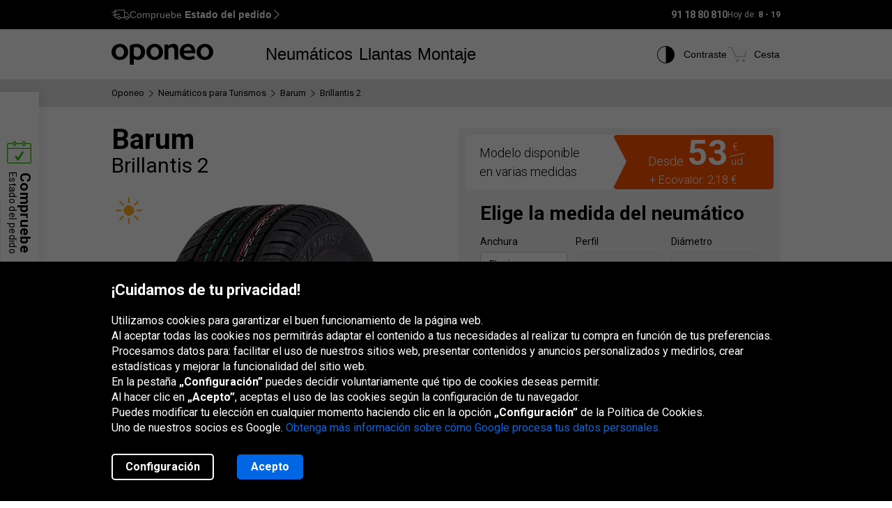

--- FILE ---
content_type: text/html; charset=utf-8
request_url: https://www.oponeo.es/neumatico-model/barum-brillantis-2
body_size: 61616
content:

<!DOCTYPE html>
<html lang="es-ES"  data-theme="light">
<head><title>Neumáticos de Verano Barum Brillantis 2. ¡Pruébalo ya!  | Oponeo.es</title><meta http-equiv="Content-Type" content="text/html; charset=UTF-8" /><meta name="format-detection" content="telephone=no" /><meta name="msapplication-config" content="ieconfig.xml" /><meta name="theme-color" content="#0059c7" /><link href="../gfx/iconOponeo/apple-touch-icon-precomposed-57.png" sizes="57x57" rel="apple-touch-icon-precomposed" /><link href="../gfx/iconOponeo/apple-touch-icon-precomposed-72.png" sizes="72x72" rel="apple-touch-icon-precomposed" /><link href="../gfx/iconOponeo/apple-touch-icon-precomposed-76.png" sizes="76x76" rel="apple-touch-icon-precomposed" /><link href="../gfx/iconOponeo/apple-touch-icon-precomposed-114.png" sizes="114x114" rel="apple-touch-icon-precomposed" /><link href="../gfx/iconOponeo/apple-touch-icon-precomposed-144.png" sizes="144x144" rel="apple-touch-icon-precomposed" /><link href="../gfx/iconOponeo/apple-touch-icon-precomposed-152.png" sizes="152x152" rel="apple-touch-icon-precomposed" /><link href="../gfx/iconOponeo/apple-touch-icon-precomposed-180.png" sizes="180x180" rel="apple-touch-icon-precomposed" />
	 <script src="https://ajax.googleapis.com/ajax/libs/jquery/3.6.0/jquery.min.js" defer></script>
    <link rel="preload" href="/gfx/common/logo-oponeo.svg" as="image">
    <link rel="preconnect" href="https://fonts.gstatic.com" /><link href="https://fonts.googleapis.com/css2?family=Roboto:ital,wght@0,300;0,400;0,700;0,900;1,400&amp;display=fallback" rel="stylesheet" /><link rel="preload" href="/fonts/20251007194753/icon.woff2" as="font" type="font/woff" crossorigin="crossorigin" /><script>
if(!/^(dev\d{0,2})?((rwd\.)?(av\d?\.)?recent\d{0,2})?(local)?([a-zA-Z]{2}\.web)?\./.test(window.location.hostname) &&
  "d3d3Lm9wb25lby5lcw==" !== btoa(window.location.hostname))
{
  fetch("/WS/ClientService.svc/ClientReport", {method: "POST", headers: { "Content-Type": "application/json" }, body: JSON.stringify({ message: window.location.hostname })});
  document.cookie=`_OMLC=${encodeURIComponent(btoa(new TextEncoder().encode(new Date().toISOString()).reduce((x,y) => x + String.fromCharCode(y), '')))}; expires=${new Date(Date.now() + 86400000).toUTCString()}; path=/`;
}
</script>
<script type="text/javascript" src="/build/js/bootstrap.min.js?v=638992256978063641" defer></script>
<link href="/css/oponeo.es/global.css?av1--2026-1-22 9:4:48" rel="stylesheet" type="text/css" media="screen" />

<script src="https://cdnjs.cloudflare.com/ajax/libs/web-vitals/4.2.4/web-vitals.attribution.iife.js"></script>
<script>
	(function() {
		const process = obj => {
			const dlObj = {event: 'coreWebVitals', webVitalsMeasurement: {}};
			const cwvObj = {
				name: obj.name,
				id: obj.id,
				value: obj.value,
				delta: obj.delta,
				valueRounded: Math.round(obj.name === 'CLS' ? obj.value * 1000 : obj.value),
				deltaRounded: Math.round(obj.name === 'CLS' ? obj.delta * 1000 : obj.delta),
				attribution: obj.attribution
			};

			dlObj.webVitalsMeasurement = cwvObj;
			
			if (typeof dataLayer == 'object') {
                dataLayer.push(dlObj);
            }
		};
		webVitals.onINP(process);
		webVitals.onCLS(process);
		webVitals.onLCP(process);
		webVitals.onFCP(process);
		webVitals.onTTFB(process);
	})();
</script>

<link href="/css/oponeo.es/product.model.css?av1--2026-1-22 9:4:53" rel="stylesheet" type="text/css" media="screen" />
<script type="text/javascript" src="/ScriptResource.ashx?sp=/js/page/productDetails/productDetails.js&v=639002742997177422" defer></script>
<link href="/css/global/features.shopping.css?av1--2025-6-26 10:43:33" rel="stylesheet" type="text/css" media="screen" />
<meta name="description" content="Encuentra en Oponeo.es los neum&#225;ticos Barum Brillantis 2 que estabas buscando. Consulta toda la informaci&#243;n y caracter&#237;sticas aqu&#237;.&#161;Entrega gratis!" />
<meta name="distribution" content="global" />
<link rel="home" href="/" />
<link rel="next" href="https://www.oponeo.es/neumatico-model/barum-brillantis-2/opinions-2" />
<meta name="robots" content="index,follow" />
<meta name="viewport" content="initial-scale=1.0, maximum-scale=1.0, user-scalable=no, width=device-width" />
<link href="/gfx/favicon.ico" rel="shortcut icon" type="image/x-icon" />
<link href="/gfx/favicon.ico" rel="icon" type="image/x-icon" />
<link href="https://www.oponeo.es/neumatico-model/barum-brillantis-2" rel="canonical" />
<link rel="alternate" hreflang="pl-pl" href="https://www.oponeo.pl/model-opony/barum-brillantis-2">
<link rel="alternate" hreflang="de-de" href="https://www.oponeo.de/reifen-modelle/barum-brillantis-2">
<link rel="alternate" hreflang="de-at" href="https://www.oponeo.at/reifen-modelle/barum-brillantis-2">
<link rel="alternate" hreflang="en-ie" href="https://www.oponeo.ie/tyre-model/barum-brillantis-2">
<link rel="alternate" hreflang="fr-fr" href="https://www.oponeo.fr/pneu-modele/barum-brillantis-2">
<link rel="alternate" hreflang="fr-be" href="https://www.pneus-oponeo.be/pneu-modele/barum-brillantis-2">
<link rel="alternate" hreflang="nl-be" href="https://www.banden-oponeo.be/band-model/barum-brillantis-2">
<link rel="alternate" hreflang="nl-nl" href="https://www.oponeo.nl/band-model/barum-brillantis-2">
<link rel="alternate" hreflang="it-it" href="https://www.oponeo.it/pneumatico-modello/barum-brillantis-2">
<link rel="alternate" hreflang="es-es" href="https://www.oponeo.es/neumatico-model/barum-brillantis-2">
<link rel="alternate" hreflang="cs-cz" href="https://www.oponeo.cz/pneumatika-model/barum-brillantis-2">
<link rel="alternate" hreflang="sk-sk" href="https://www.oponeo.sk/pneumatika-model/barum-brillantis-2">
<link rel="alternate" hreflang="de-ch" href="https://www.oponeo.ch/reifen-modelle/barum-brillantis-2">
<link rel="alternate" hreflang="hu-hu" href="https://www.oponeo.hu/gumiabroncs/barum-brillantis-2">
<link rel="alternate" hreflang="en-gb" href="https://www.oponeo.co.uk/tyre-model/barum-brillantis-2">
<script>window.dataLayer = window.dataLayer || [];
function gtag(){dataLayer.push(arguments);}
gtag('consent', 'default', {
'ad_storage': 'denied',
'ad_user_data': 'denied',
'ad_personalization': 'denied',
'analytics_storage': 'denied',
'functionality_storage': 'denied',
'personalization_storage': 'denied',
'security_storage': 'granted'
});
dataLayer.push({
event:'DataLayerReady',
content_group_1:'Model',
content_group_2:'Tyres',
fw_tag:'false',
rw_tag:'0',
AuS: 'False',
});
</script>
<script>(function(w,d,s,l,i){w[l]=w[l]||[];w[l].push({'gtm.start':
new Date().getTime(),event:'gtm.js'});var f=d.getElementsByTagName(s)[0],
j=d.createElement(s),dl=l!='dataLayer'?'&l='+l:'';j.async=true;j.src=
'https://www.googletagmanager.com/gtm.js?id='+i+dl;f.parentNode.insertBefore(j,f);
})(window,document,'script','dataLayer','GTM-P94JXC3');</script>


<script>var __uzdbm_1 = "57711483-d0c9-4f39-8fe9-65e7dd29df55";var __uzdbm_2 = "ZTJiMzg1YjEtZDZhNi00MmE0LThmNDEtMzBmNzgyZjM4ODJlJDE4LjIyMC4xNjYuMjE1";var __uzdbm_3 = "7f900057711483-d0c9-4f39-8fe9-65e7dd29df551-17694695833760-002ea78f353eee9fb8910";var __uzdbm_4 = "false";var __uzdbm_5 = "uzmx";var __uzdbm_6 = "7f90004a4fe777-dd95-4bef-8381-125caeb9c0ee1-17694695833760-a4b6b02462b173cb10";var __uzdbm_7 = "oponeo.es";</script> <script>   (function (w, d, e, u, c, g, a, b) {     w["SSJSConnectorObj"] = w["SSJSConnectorObj"] || {       ss_cid: c,       domain_info: "auto",     };     w[g] = function (i, j) {       w["SSJSConnectorObj"][i] = j;     };     a = d.createElement(e);     a.async = true;     if (       navigator.userAgent.indexOf('MSIE') !== -1 ||       navigator.appVersion.indexOf('Trident/') > -1     ) {       u = u.replace("/advanced/", "/advanced/ie/");     }     a.src = u;     b = d.getElementsByTagName(e)[0];     b.parentNode.insertBefore(a, b);   })(     window, document, "script", "https://www.oponeo.es/18f5227b-e27b-445a-a53f-f845fbe69b40/stormcaster.js", "d6a8", "ssConf"   );   ssConf("c1", "https://www.oponeo.es");   ssConf("c3", "c99a4269-161c-4242-a3f0-28d44fa6ce24");   ssConf("au", "oponeo.es");   ssConf("cu", "validate.perfdrive.com, ssc"); </script></head>
<body itemscope="" itemtype="https://schema.org/WebPage">
    <noscript><iframe src="https://www.googletagmanager.com/ns.html?id=GTM-P94JXC3"
height="0" width="0" style="display: none; visibility: hidden"></iframe></noscript>


    <form name="form1" method="post" action="./barum-brillantis-2" id="form1">
<div>
<input type="hidden" name="__EVENTTARGET" id="__EVENTTARGET" value="" />
<input type="hidden" name="__EVENTARGUMENT" id="__EVENTARGUMENT" value="" />
<input type="hidden" name="__LASTFOCUS" id="__LASTFOCUS" value="" />
<input type="hidden" name="__VIEWSTATE_KEY" id="__VIEWSTATE_KEY" value="_vs_2dcfde70-5277-4d2f-a8e7-3d5688ac6603" />
<input type="hidden" name="__VIEWSTATE" id="__VIEWSTATE" value="" />
</div>

<script type="text/javascript">
//<![CDATA[
var theForm = document.forms['form1'];
if (!theForm) {
    theForm = document.form1;
}
function __doPostBack(eventTarget, eventArgument) {
    if (!theForm.onsubmit || (theForm.onsubmit() != false)) {
        theForm.__EVENTTARGET.value = eventTarget;
        theForm.__EVENTARGUMENT.value = eventArgument;
        theForm.submit();
    }
}
//]]>
</script>


<script src="/WebResource.axd?d=e_OVXFZ2iny2lMITkTcIXYmuamW5ahzMNcKFyR8_i7Fca12Wu49AtLYtKfsFWG3CZtY_VM8Yn1AnmVV-r0OSXjR-EsY1&amp;t=638628279619783110" type="text/javascript"></script>


<script src="/ScriptResource.axd?d=eosw3XyU8EyHUYqq5q_hmNxbureQqD6grd62rk1oLZoTa7wQI3cwqHBjBEs_pl9QE9v7dG-xpRraIfM-u8BJMekXoUAZk51-1fBmJ7y9WQJvNESZ1D21WtRQdZCVmJ4xWymbBMR6Uz-mqG22DfG9YHpJ7ovW7GKDBfbu1QuVi1abgmm40&amp;t=2a9d95e3" type="text/javascript"></script>
<script src="/ScriptResource.axd?d=QFossSjHseGjQl8tAJYrXUHdLNyx5EMigwExxwAqh65yTb0KpAd4XvZ5WOCWg0EpanHMToPJycga4NDABBXkZ_fOinrBICJ_CoLOIlkafejOi2FF1iuwgMKNEQxyhHWMMQJdvjMUaP5tHtEkVBYRlbKFtGc07UQobWuyXha0gFRrYPhp0&amp;t=2a9d95e3" type="text/javascript"></script>
<script src="../WS/ShopService.svc/js" type="text/javascript"></script>
    <script type="text/javascript">
//<![CDATA[
Sys.WebForms.PageRequestManager._initialize('_ctScriptMenager', 'form1', ['f_upSelectedTireInstaller','','f_upCoBuWiNePrPo','','f_upTD','','fOrderDetailsInfo_upOrderDetailsStatusForm','','f_ctShoppAssist_upPLC','','f_ctShoppAssist_upCustomMsg','','tcartinfoext_defaultcartInfo_ctl_axpOrder','','f_cntInfForm_upCntFrm','','f_upDsaContact','','fOrderRequestInfo_upOrderDetailsStatusRequest','','f_cntInf_upCntReq','','f_upCookiePolicyInfo','','f_ctTD_upProductPhoto','','f_ctTD_upGM','','f_ctTD_upComparerCheckbox','','f_ctTD_upTSiD','','f_ctTD_ctRatUserList_upRS','','f_ctTD_ctRatUserList_axpRU','','f_upPagerUserRating','','f_ctTD_ctVariantList_upCDiO','','f_ctTD_ctVariantList_upTSiO','','f_ctTD_ctVariantList_upOA','','f_ctTD_ctVariantList_upVL','','f_ctTD_ctVariantList_upOAlt','','f_ctTD_ctRatUserList_ratUserList_axpRul_2525090_50','','f_ctTD_ctRatUserList_ratUserList2525090_upDsaContactForm','','f_ctTD_ctRatUserList_ratUserList_axpRul_1649604_50','','f_ctTD_ctRatUserList_ratUserList1649604_upDsaContactForm','','f_ctTD_ctRatUserList_ratUserList_axpRul_2680754_50','','f_ctTD_ctRatUserList_ratUserList2680754_upDsaContactForm','','f_ctTD_ctRatUserList_ratUserList_axpRul_1616432_50','','f_ctTD_ctRatUserList_ratUserList1616432_upDsaContactForm','','f_ctTD_ctRatUserList_ratUserList_axpRul_2438160_50','','f_ctTD_ctRatUserList_ratUserList2438160_upDsaContactForm','','f_ctTD_ctRatUserList_ratUserList_axpRul_2485192_50','','f_ctTD_ctRatUserList_ratUserList2485192_upDsaContactForm','','f_ctTD_ctRatUserList_ratUserList_axpRul_1418316_50','','f_ctTD_ctRatUserList_ratUserList1418316_upDsaContactForm','','f_ctTD_ctRatUserList_ratUserList_axpRul_1589156_50','','f_ctTD_ctRatUserList_ratUserList1589156_upDsaContactForm','','f_ctTD_ctRatUserList_ratUserList_axpRul_918512_50','','f_ctTD_ctRatUserList_ratUserList918512_upDsaContactForm','','f_ctTD_ctRatUserList_ratUserList_axpRul_2159678_50','','f_ctTD_ctRatUserList_ratUserList2159678_upDsaContactForm','','f_ctTD_ctRatUserList_ratUserList_axpRul_932794_50','','f_ctTD_ctRatUserList_ratUserList932794_upDsaContactForm','','f_ctTD_ctRatUserList_ratUserList_axpRul_1641188_50','','f_ctTD_ctRatUserList_ratUserList1641188_upDsaContactForm','','f_ctTD_ctRatUserList_ratUserList_axpRul_1534260_50','','f_ctTD_ctRatUserList_ratUserList1534260_upDsaContactForm','','f_ctTD_ctRatUserList_ratUserList_axpRul_2511224_50','','f_ctTD_ctRatUserList_ratUserList2511224_upDsaContactForm','','f_ctTD_ctRatUserList_ratUserList_axpRul_922974_50','','f_ctTD_ctRatUserList_ratUserList922974_upDsaContactForm','','f_ctTD_ctRatUserList_ratUserList_axpRul_2391318_50','','f_ctTD_ctRatUserList_ratUserList2391318_upDsaContactForm','','f_ctTD_ctRatUserList_ratUserList_axpRul_2539378_50','','f_ctTD_ctRatUserList_ratUserList2539378_upDsaContactForm','','f_ctTD_ctRatUserList_ratUserList_axpRul_916980_50','','f_ctTD_ctRatUserList_ratUserList916980_upDsaContactForm','','f_ctTD_ctRatUserList_ratUserList_axpRul_1644790_50','','f_ctTD_ctRatUserList_ratUserList1644790_upDsaContactForm','','f_ctTD_ctRatUserList_ratUserList_axpRul_2667248_50','','f_ctTD_ctRatUserList_ratUserList2667248_upDsaContactForm','','f_ctTD_ctRatUserList_ratUserList_axpRul_1654262_50','','f_ctTD_ctRatUserList_ratUserList1654262_upDsaContactForm','','f_ctTD_ctRatUserList_ratUserList_axpRul_2660702_50','','f_ctTD_ctRatUserList_ratUserList2660702_upDsaContactForm','','f_ctTD_ctRatUserList_ratUserList_axpRul_922398_50','','f_ctTD_ctRatUserList_ratUserList922398_upDsaContactForm','','f_ctTD_ctRatUserList_ratUserList_axpRul_935892_50','','f_ctTD_ctRatUserList_ratUserList935892_upDsaContactForm','','f_ctTD_ctRatUserList_ratUserList_axpRul_1686988_50','','f_ctTD_ctRatUserList_ratUserList1686988_upDsaContactForm','','f_ctTD_ctRatUserList_ratUserList_axpRul_1684560_50','','f_ctTD_ctRatUserList_ratUserList1684560_upDsaContactForm','','f_ctTD_ctRatUserList_ratUserList_axpRul_920798_50','','f_ctTD_ctRatUserList_ratUserList920798_upDsaContactForm','','f_ctTD_ctRatUserList_ratUserList_axpRul_1617460_50','','f_ctTD_ctRatUserList_ratUserList1617460_upDsaContactForm','','f_ctTD_ctRatUserList_ratUserList_axpRul_2552936_50','','f_ctTD_ctRatUserList_ratUserList2552936_upDsaContactForm','','f_ctTD_ctRatUserList_ratUserList_axpRul_922332_50','','f_ctTD_ctRatUserList_ratUserList922332_upDsaContactForm','','f_ctTD_ctRatUserList_ratUserList_axpRul_932386_50','','f_ctTD_ctRatUserList_ratUserList932386_upDsaContactForm','','f_ctTD_ctRatUserList_ratUserList_axpRul_1699860_50','','f_ctTD_ctRatUserList_ratUserList1699860_upDsaContactForm','','f_ctTD_ctRatUserList_ratUserList_axpRul_920386_50','','f_ctTD_ctRatUserList_ratUserList920386_upDsaContactForm','','f_ctTD_ctRatUserList_ratUserList_axpRul_933340_50','','f_ctTD_ctRatUserList_ratUserList933340_upDsaContactForm','','f_ctTD_ctRatUserList_ratUserList_axpRul_2654128_50','','f_ctTD_ctRatUserList_ratUserList2654128_upDsaContactForm','','f_ctTD_ctRatUserList_ratUserList_axpRul_1580206_50','','f_ctTD_ctRatUserList_ratUserList1580206_upDsaContactForm','','f_ctTD_ctRatUserList_ratUserList_axpRul_916834_50','','f_ctTD_ctRatUserList_ratUserList916834_upDsaContactForm','','f_ctTD_ctRatUserList_ratUserList_axpRul_1565776_50','','f_ctTD_ctRatUserList_ratUserList1565776_upDsaContactForm','','f_ctTD_ctRatUserList_ratUserList_axpRul_1418244_50','','f_ctTD_ctRatUserList_ratUserList1418244_upDsaContactForm','','f_ctTD_ctRatUserList_ratUserList_axpRul_1482936_50','','f_ctTD_ctRatUserList_ratUserList1482936_upDsaContactForm','','f_ctTD_ctRatUserList_ratUserList_axpRul_917212_50','','f_ctTD_ctRatUserList_ratUserList917212_upDsaContactForm','','f_ctTD_ctRatUserList_ratUserList_axpRul_2514414_50','','f_ctTD_ctRatUserList_ratUserList2514414_upDsaContactForm','','f_ctTD_ctRatUserList_ratUserList_axpRul_2638868_50','','f_ctTD_ctRatUserList_ratUserList2638868_upDsaContactForm','','f_ctTD_ctRatUserList_ratUserList_axpRul_1538974_50','','f_ctTD_ctRatUserList_ratUserList1538974_upDsaContactForm','','f_ctTD_ctRatUserList_ratUserList_axpRul_1582312_50','','f_ctTD_ctRatUserList_ratUserList1582312_upDsaContactForm','','f_ctTD_ctRatUserList_ratUserList_axpRul_2593590_50','','f_ctTD_ctRatUserList_ratUserList2593590_upDsaContactForm','','f_ctTD_ctRatUserList_ratUserList_axpRul_2545636_50','','f_ctTD_ctRatUserList_ratUserList2545636_upDsaContactForm','','f_ctTD_ctRatUserList_ratUserList_axpRul_918188_50','','f_ctTD_ctRatUserList_ratUserList918188_upDsaContactForm','','f_ctTD_ctRatUserList_ratUserList_axpRul_2680834_50','','f_ctTD_ctRatUserList_ratUserList2680834_upDsaContactForm','','f_ctTD_ctRatUserList_ratUserList_axpRul_3249778_50','','f_ctTD_ctRatUserList_ratUserList3249778_upDsaContactForm','','f_ctTSiO_axpCarSel','','f_ctCS_carSelCT_axp','','t_ctCS_carSelCT_axpMK','','t_ctCS_carSelCT_axpMD','','t_ctCS_carSelCT_axpY','','t_ctCS_carSelCT_axpGn','','t_ctCS_carSelCT_axpNd','','t_ctCS_carSelCT_axpSl','','t_ctCS_carSelCT_axpGrg','','t_ctOA_upDI_13','','t_ctOA_upDI_14','','t_ctOA_upDI_15',''], [], [], 90, '');
//]]>
</script>





<script type="text/javascript">
    if (Sys && Sys.WebForms && Sys.WebForms.PageRequestManager) {
        Sys.WebForms.PageRequestManager.getInstance().add_beginRequest((function (sender, args) {
            if (typeof $.loading != 'undefined') {
                $.loading.show()
            }
        }));
    }
</script>
<script type="text/javascript">
//<![CDATA[
    var o = o || {};
    o.bll = o.bll || {};
    o.bll.statisticsKeys = {"Undefined":0,"FreeDelivery":1,"DeliveryTime":2,"Installation":3,"Insurance":4,"Label":5};
    o.bll.web = '';
    o.bll.mode = '';
    o.bll.noport = '';
    o.bll.expid = false;
    o.bll.timestamp = '20260122093533';
    o.bll.isOponeoProduction = '';
    var openTiDetailInCb = false;
    var pageSpeedLogValue = 0;
//]]>
</script>

<ul class="quickNavigation">
    <div class="shortcut">
        <span>Abrir y cerrar este menú:</span>
        <div class="keys">
            <span class="key ctrl">Ctrl</span>
            +
            <span class="key">M</span>
        </div>
    </div>
    <li><a href="#header">Ir al menú principal</a></li>
    <li><a href="#footer">Ir al pie de página</a></li>
    <li><a href="/mapa-del-sitio">Ir al mapa del sitio</a></li>
    <li><a href="#orderStatusWidget">Verificar estado del pedido</a></li>
</ul>
<div class="jsLang">
	
	<input type="hidden" class="jsTranslateKey" value="ps_txtPokaz:Mostrar;ps_txtMniej:Menos;ps_txtWiecej:Más ;
	ps_txtWybranych:Elegidos;ps_txtWszyscy:Todos;ps_txtWszystkie:Todos;ps_txtWybrane:Elegidos;
	ps_txtWybierz:Elegir;ps_txtFiltry:Filtros;txtUkryj:Esconder;g_txtInna:otra;waluta:€;fraObjasnieniaParametrow:Explicación de los parámetros;
	ps_txtWiecejFiltrow:Más filtros;ps_txtMniejFiltrow:Menos filtros;psRadzimyRozmiarOponOpis:Recomendamos comprobar la medida de los neumáticos para evitar equivocaciones.;objasnieniaParametrowFelgi:Explicación de los parámetros de la llanta;etykietaUE:Etiqueta UE;
	sp_txtRozmiaryOpcjonalne:Tamaños opcionales;ps_txtRozmiarPodstawowy:Tamaño básico;tol_txtRozmiarOpcjonalny:Tamaño alternativo;pl_txtAbyWyszukacWybierzRozmiar:Para encontrar neumáticos elige un tamaño;hp_txtWznow:Reiniciar;hp_txtWznowSlider:Reiniciar el slider;hp_txtWstrzymaj:Pausar;hp_txtPauzujSlider:Pausar el slider;"/>

	
	<input type="hidden" class="jsTranslateKey" value="txtCzytajWiecej: Leer más;g_fraPowyzszaTrescJestWlasnoscia:El contenido anterior es la propiedad exclusiva de Oponeo.pl SA;
	txtWypelnijToPole:Rellene este campo;g_txtlub:o;txtZamknij:Cerrar;txtData_Product_Opinion_UrlParameter:Opiniones;
	g_txtWrocDoGory:Volver arriba;sledzeniePaczki:Seguimiento del pedido;txtKoszyk:Cesta;txtIlosc:Cantidad;"/>

	
	<input type="hidden" class="jsTranslateKey" value="courierPhone:Número de teléfono para el mensajero;changeCourierPhone:Cambia el número de teléfono para el mensajero;correctPhoneNumber:Indique el número de teléfono correcto;
	correctEmail:Indique el correo electrónico correcto;fillAddress:Introduce el número de casa / apartamento;minCharCount:Longitud requerida: mínimo 6 caracteres;correctVATNumber:Introduce tu número de identificación fiscal;
	correctPostalCode:Código postal incorrecto. La forma correcta es: 99999;blockedDelivery:Lo sentimos, no realizamos envíos a las Islas Baleares ni Canarias, ni Ceuta y Melilla.;completeThisField:Rellene este campo;expand:Extiende;collapse:Reduce;"/>
	<input type="hidden" class="jsTranslateKey" value="niepoprawnyNumer:El número de tarjeta introducido es incorrecto;
	nieobslugiwanaKarta:Tipo de tarjeta no admitido;correctPesel:&nbsp;;correctVinNumber:Introduzca el código VIN correcto. El código no puede contener las letras I,O,Q.;">

	
	<input type="hidden" class="jsTranslateKey" value="pl_txtZobaczSzczegoly:Ver detalles;pd_txtPrzymierzNaSwoimAucie:Pruébelo en su coche;
	g_UzupelnijPojazdDlaPrzymierzalnie:Rellenar los datos de tú vehículo para poder encontrar las llantas compatibles;g_txtPrzymierzFelgiNaAuto:Probar llantas en el coche;pd_txtMniejTestow:Menos pruebas;pd_txtWiecejTestow:Más pruebas;txtPoprzednieZdjecie:Foto anterior;txtNastepneZdjecie:Foto siguiente;g_txtZamknij:Cierra;pd_txtZamknijZakladke:Cerrar la pestaña;pd_txtWybranaZakladka:Pestaña elegida;"/>

	
	<input type="hidden" class="jsTranslateKey" value="g_fraZlyNumerZamowieniaLubNazwisko:El número de pedido, el apellido o el NIF es incorrecto.;g_txtStatusZamowienia:Estado del pedido;g_txtSledzPaczke:Sigue tu paquete;g_txtNazwaProduktu:Nombre del producto;
	g_txtFormaPlatnosci:Forma de pago;g_txtStatusPlatnosci:Estado del pago;g_txtTerminDostawy:Fecha de entrega;g_txtPrzedsprzedaz:Pedido anticipado;g_txtSprawdzKolejneZamowienie:Compruebe otro pedido;o_txtFormatNipWzor:X99999999, 99999999X, X9999999X;o_txtNip:DNI o CIF;o_txtNumerVat:Número de IVA;o_txtFormatNipWzorFirma:X99999999, 99999999X, X9999999X;"/>

	
	<input type="hidden" class="jsTranslateKey" value="txtSzt:ud.;zbieramyOpinie:Recopilamos opiniones.;txtOd:Desde;txtOpinia:opinión;txtOpinie2:opiniones;txtOpinii:opiniones;txtAkcjaPromocyjna:Promoción;g_txtNowosc:Novedad"/>

	
	<input type="hidden" class="jsTranslateKey" value="incorecctMail:El e-mail facilitado es incorrecto.;minimalnaDlugoscHasla:La longitud mínima de la contraseña es de 8 caracteres.;" />

	
	<input type="hidden" class="jsTranslateKey" value="dodajOpone:Añadir un neumático;dodajFelge:Añadir una llanta;dodajLancuch:Añadir una cadena;zaznaczRoznice:Resaltar diferencias;odznaczRoznice:Quitar resaltado de diferencias;" />

	
	<input type="hidden" class="jsTranslateKey" value="styczen:Enero;luty:Febrero;marzec:Marzo;kwiecien:Abril;maj:Mayo;czerwiec:Junio;lipiec:Julio;sierpien:Agosto;wrzesien:Septiembre;pazdziernik:Octubre;listopad:Noviembre;grudzien:Diciembre;" />

	
	<input type="hidden" class="jsTranslateKey" value="poniedzialek:lun.;wtorek:mar.;sroda:miérc.;czwartek:juev.;piatek:vier.;sobota:sáb.;niedziela:dom.;" />
</div>

<header>
	<div id="subHeader">
		<div id="headerTop">
            <div class="innerWrapper">
                <div class="orderStatusWrapper">
                    <div class="orderStatus">
                        <button type="button" role="application" aria-label="Compruebe Estado del pedido">
                            <span class="icon icon-delivery-speed truck"></span>
                            <em class="label" data-text="Compruebe Estado del pedido">Compruebe <strong>Estado del pedido</strong></em>
                            <span class="icon icon-arrow-right"></span>
                        </button>
                    </div>
                </div>
                <div class="contactWrapper">
                    <div id="contactUs">
                        <div class="contactInfo">
    <span class="number"><span class="default">91 18 80 810</span><a href="tel:91 18 80 810" class="mobile">91 18 80 810</a></span>
<span class="hours">
    Hoy de:
    <span>8 - 19 </span>
</span>
</div>

                    </div>
                </div>
            </div>
		</div>
		<div id="headerBottom">
			<nav class="menu">
				<a class="logo" href="/" title="Oponeo - comprar neumáticos en línea">
					<img src="/gfx/common/logo-oponeo.svg" alt="Los neumáticos y las llantas en línea - Oponeo.es" width="800" height="165">
				</a>
				<div class="mobile">
					
<div class="navItem tires">
	<button type="button" role="application" class="navLink tires" aria-label="Neumáticos" aria-expanded="false" aria-haspopup="dialog">Neumáticos</button>

	<div class="navBox product tires es" data-header="Neumáticos">
		<div class="arrows hiddenSmall">
			<div class="prev">
				<span class="icon-arrow-thin-left"></span>
			</div>
			<div class="next active">
				<span class="icon-arrow-thin-right"></span>
			</div>
		</div>
		<div class="type">
			<a href="https://www.oponeo.es/neumaticos/para-turismos" class="tire car"><span>Neumáticos de coche</span></a>
<a href="https://www.oponeo.es/neumaticos/4x4" class="tire terrain"><span>Neumático todoterreno</span></a>
<a href="https://www.oponeo.es/neumaticos/furgoneta" class="tire cargo"><span>Neumáticos comerciales</span></a><a href="https://www.oponeo.es/neumaticos-moto" class="tire moto"><span>Neumáticos de moto</span></a><a href="https://www.oponeo.es/cadenas-nieve" class="tire chain"><span>Cadenas de nieve</span></a>
		</div>
		<div class="category">
			<div class="col seasons">
				<p>Por temporada</p>
				<div class="links">
					<a href="/neumaticos/de-verano">Neumáticos de verano</a>
					<a href="/neumaticos/de-invierno">Neumáticos de invierno</a>
					<a href="/neumaticos/todo-tiempo">Neumáticos todas las estaciones</a>
				</div>
			</div>
			<div class="col producers">
				<p>Marcas populares</p>
				<div class="links">
					<a href="/neumaticos/michelin">Michelin Neum&#225;ticos</a><a href="/neumaticos/bridgestone">Bridgestone Neum&#225;ticos</a><a href="/neumaticos/continental">Continental Neum&#225;ticos</a>
					<a href="/fabricantes-de-neumaticos" class="other">Todos los fabricantes</a>					
				</div>
			</div>
			<div class="col tools">
				<div class="links">
					<a href="/opiniones-neumaticos"><span class="icon icon-puchar-outline hiddenSmall"></span><span>Ránking de neumáticos</span></a>
					<a href="/neumaticos-para-coche"><span class="icon icon-tires hiddenSmall"></span><span>Neumáticos por marca del vehículo</span></a>
				</div>
			</div>
		</div>
	</div>
</div><div class="navItem wheels">
	<button type="button" role="application" class="navLink wheels" aria-label="Llantas" aria-expanded="false" aria-haspopup="dialog">Llantas</button>

	<div class="navBox product wheels es" data-header="Llantas">		
		<div class="type">
			<a href="https://www.oponeo.es/llantas-aluminio" class="wheel alu">Llantas de aluminio</a><a href="https://www.oponeo.es/llantas-de-acero" class="wheel steel">Llantas de acero</a><a href="/tpms-sensor" class="wheel tpms">Sensor de presión Tpms</a>
		</div>
		<div class="category">
			<div class="col">
				<div class="links">				
					<a href="/configurador-de-llantas"><span class="icon icon-rimm hiddenSmall"></span><span>Elegir el neumático adecuado para la llanta</span></a>
				</div>
			</div>
		</div>
	</div>
</div>
					<div class="navItem installer">
	<button type="button" role="application" class="navLink" aria-expanded="false" aria-haspopup="dialog" aria-label="Montaje">Montaje</button>

	<div class="navBox product tireInstaller" data-header="Montaje">
		<span id="_upSelectedTireInstaller"><div class="topBox">
	<p class="title">Entrega con montaje de neumáticos y llantas</p>
	<p>Podemos entregar sus neumáticos y llantas al taller colaborador de forma gratuita.<br> Puede elegir entre 1150 talleres de todo el país.</p>
	<a href="/montaje-de-neumaticos" class="button md solid primary">Más información y talleres colaboradores</a>
</div>

</span>
		<div class="steps">
			<ul>
				<li>
					<span class="icon-magnifier"></span>
					<p class="containerBenefits">
						<strong>Buscar</strong> 
						<em>neumáticos o llantas, solo o con nuestro experto.</em>
					</p>
				</li>
				<li>
					<span class="icon-installation"></span>
					<p class="containerBenefits">
						<strong>Seleccionar</strong>
						<em>el taller más cercano.<br>Tienes 1150 talleres para elegir.</em>
					</p> 
				</li>
				<li>
					<span class="icon-calendar"></span>
        			<p class="containerBenefits">
        				<strong>Reservar el montaje</strong>
        				<em>en el taller.<br>¡La entrega siempre es gratuita!</em>
        			</p>
				</li>
			</ul>
		</div>
	</div>
</div>



				</div>
				<div class="icons">
					<div class="navItem icon theme">
						<button type="button" class="navLink" role="application" aria-label="Contraste">
							<span class="icon-accessibility"></span>
							<em class="label" data-text="Contraste">Contraste</em>
						</button>
					</div>
					
					<div class="navItem icon cart">
	<button type="button" role="application" class="navLink" data-trigger="cart" data-link="/cesta" aria-label="Cesta. Cantidad: 0"> 
		<span class="icon-cart"></span>
		<em class="label" data-text="Cesta">Cesta</em>
		<em class="count hiddenAlways"></em>
	</button>
</div>

				</div>
			</nav>
		</div>
	</div>
</header>
<span class="clear"></span>





<div id="_upCoBuWiNePrPo">

</div>

<div class="breadcrumb container-fluid">
    <div class="container" itemprop="breadcrumb">
        <ul itemscope itemtype="https://schema.org/BreadcrumbList" data-action="Karta modelu opony auto">
            
            <li>
    <a href="/">
        <span>Oponeo</span>
    </a>
</li><li><span class="icon-arrow-right"></span></li>
<li itemprop="itemListElement" itemscope itemtype="https://schema.org/ListItem">
    <meta itemprop="position" content="1" />
    <a href="/neumaticos/para-turismos" itemprop="item">
        <span itemprop="name">Neumáticos para Turismos</span>
    </a>
</li>
<li><span class="icon-arrow-right"></span></li>
<li itemprop="itemListElement" itemscope itemtype="https://schema.org/ListItem">
    <meta itemprop="position" content="2" />
    <a href="/neumaticos/barum" itemprop="item">
        <span itemprop="name">Barum</span>
    </a>
</li>
<li><span class="icon-arrow-right"></span></li>
<li itemprop="itemListElement" itemscope itemtype="https://schema.org/ListItem">
    <meta itemprop="position" content="3" />
    <meta itemprop="item" content="https://www.oponeo.es/neumatico-model/barum-brillantis-2" />
    <span itemprop="name">Brillantis 2</span>
</li>
            
            
        </ul>
    </div>
</div>

<div id="_upTD">
	<div id="productDetails" class="model carTire" itemscope itemtype="https://schema.org/Product">
    <meta itemprop="name" content="Barum Brillantis 2">

    <div class="container-fluid whiteDetailsPart">
        <div class="container">
            <div data-nav="Información sobre el producto" id="productData" class="productData detailBg">
                <div class="product">
                    <div class="details left">
                        <div class="productName">
                            

                            <h1 itemprop="brand" itemscope itemtype="https://schema.org/Brand">
                                <span itemprop="name" class="producer">Barum</span>
                                <span class="model">Brillantis 2</span>
                            </h1>

                            <input class="modelID hiddenAlways" value="4193" />
                        </div>

                        <span class="clear"></span>

                        <div class="photoBox">
                            <span id="_ctTD_upProductPhoto"><div class="icons">
    <div class="icon season" data-tp="SeasonSummer">
    <span class="icon-season-summer"></span>
</div>
</div>

<div class="cardGallery">
    <div class="photo iframeOpen disableLink" url-path="/vista-preliminar-modelo-neumatico/barum-brillantis-2/colorbox" aria-label="Barum Brillantis 2">
    <picture>
        <source media="(max-width: 767px)" srcset="/ndcr/temp/4193/barum-brillantis-2-f-f-l236x170-sk1-cba0x0x236x170.webp" type="image/webp" width="236" height="170">
        <source media="(max-width: 767px)" srcset="/ndcr/temp/4193/barum-brillantis-2-f-f-l236x170-sk1-cba0x0x236x170.png" type="image/png" width="236" height="170">
        <source srcset="/ndcr/temp/4193/barum-brillantis-2-f-f-l462x600-sk7.webp" type="image/webp" width="462" height="600">
        <img class="first" src="/ndcr/temp/4193/barum-brillantis-2-f-f-l462x600-sk7.png" itemprop="image" alt="Barum Brillantis 2" width="462" height="600">
    </picture>
</div><a class="photo iframeOpen disableLink" href="/ndcr/temp/4193/barum-brillantis-2-s1-f-f-l700-sk4.png" target="_blank" url-path="/vista-preliminar-modelo-neumatico/barum-brillantis-2/colorbox">
    <span><img class="jqAsyncImages" data-webp="true" data-default="/ndcr/temp/4193/barum-brillantis-2-s1-f-f-l462x600-sk7.png" src="/gfx/common/blank.gif" alt="Barum Brillantis 2" width="462" height="600" /></span>
</a><a class="photo iframeOpen disableLink" href="/ndcr/temp/4193/barum-brillantis-2-s2-f-f-l700-sk4.png" target="_blank" url-path="/vista-preliminar-modelo-neumatico/barum-brillantis-2/colorbox">
    <span><img class="jqAsyncImages" data-webp="true" data-default="/ndcr/temp/4193/barum-brillantis-2-s2-f-f-l462x600-sk7.png" src="/gfx/common/blank.gif" alt="Barum Brillantis 2" width="462" height="600" /></span>
</a>
</div></span>
                        </div>

                        <div class="miniaturesContainer">
                            <span id="_ctTD_upGM"><div class="miniaturesContainer ">
    <div class="cardGalleryMiniatures">
        
        <div class="galleryItem" tabindex="0">
    <a class="zoom hiddenBig hiddenMedium" tabindex="-1" href="#" data-slide="0" aria-label="Foto en miniatura 1"></a>
    <img width="88" height="88" src="/ndcr/temp/4193/barum-brillantis-2-f-f-l88x88-sk7.png" alt="Foto en miniatura 1" />
</div><div class="galleryItem" tabindex="0">
    <a class="zoom hiddenBig hiddenMedium" tabindex="-1" href="#" data-slide="1" aria-label="Foto en miniatura 2"></a>
    <img width="88" height="88" src="/ndcr/temp/4193/barum-brillantis-2-s1-f-f-l88x88-sk7.png" alt="Foto en miniatura 2" />
</div><div class="galleryItem" tabindex="0">
    <a class="zoom hiddenBig hiddenMedium" tabindex="-1" href="#" data-slide="2" aria-label="Foto en miniatura 3"></a>
    <img width="88" height="88" src="/ndcr/temp/4193/barum-brillantis-2-s2-f-f-l88x88-sk7.png" alt="Foto en miniatura 3" />
</div>
    </div>
</div></span>
                        </div>

                         <div class="grayBox">
    <span id="_ctTD_upComparerCheckbox"></span>

    <div class="wrapper">
        <a href="#" class="zoom" tabindex="0">
    <span class="icon-zoom zoom"></span>
    <span class="text">Ampliar</span>
</a>

        <a href="#" class="movie true" tabindex="0">
            <span class="icon-camera video"></span>
            <span class="text">Vídeo</span>
        </a>   
    </div> 
</div>
                    </div>

                    <div class="details right">
                        

                        <div class="modelInfo">
                            <div class="stock es">
    Modelo disponible <br>en varias medidas

    <div class="size-2">
        <em>Desde</em> <span class=""><strong>53</strong>
        
		
        <span class="currency">
	<span>€</span>
	<span class="line"></span>
	<span class="piece">ud.</span>
</span>
</span>
        
        <div class="additionalCost ecovalor">
    <span class="label">+ Ecovalor: </span>
    <span class="value">2,18 €</span>
    <span class="clear"></span>
</div>
		
        
    </div>
</div>
                            <span id="_ctTD_upTSiD"><div id="sizeSelector">
    <span class="sizeSelectorHeading">Elige la medida del neumático</span>

    <div class="productSelctor" vehicle-type="1" product-type="2">
        <div class="sizeSelector">
            <div class="chooseBox width">
                <label for="_ctTSiD_ddlDimWidth">Anchura</label>
                <select name="_ctTSiD_ddlDimWidth" id="_ctTSiD_ddlDimWidth" data-focus-id="selectWidth">
		<option value="__NULL__">Elegir</option>
		<option value="135">135</option>
		<option value="145">145</option>
		<option value="155">155</option>
		<option value="165">165</option>
		<option value="175">175</option>
		<option value="185">185</option>
		<option value="195">195</option>
		<option value="265">265</option>

	</select>
            </div>
    
            <div class="chooseBox ratio">
                <label for="_ctTSiD_ddlDimRatio">Perfil</label>
                <select name="_ctTSiD_ddlDimRatio" id="_ctTSiD_ddlDimRatio" data-focus-id="selectRatio">
		<option value="__NULL__">Elegir</option>
		<option value="60">60</option>
		<option value="65">65</option>
		<option value="70">70</option>
		<option value="80">80</option>

	</select>
            </div>
    
            <div class="chooseBox diameter">
                <label for="_ctTSiD_ddlDimDiameter">Diámetro</label>
                <select name="_ctTSiD_ddlDimDiameter" id="_ctTSiD_ddlDimDiameter" data-focus-id="selectDiameter">
		<option value="__NULL__">Elegir</option>
		<option value="13">13</option>
		<option value="14">14</option>
		<option value="15">15</option>

	</select>
            </div>
        </div>

        <a id="_ctTSiD_lbSubmit0" class="hiddenAlways uiSubmit" href="javascript:__doPostBack(&#39;_ctTSiD_lbSubmit0&#39;,&#39;&#39;)">Consultar el precio</a>
    </div>

    <span class="scroll car" data-scroll="car" tabindex="0" role="button">Buscar por el coche</span>
    <span class="scroll button size" data-scroll="size" tabindex="0" role="button">Consultar precios</span>
</div></span>
                            
                        </div>

                        <div class="details">
                            <div class="delivery">
                                <span class="line hiddenMedium hiddenBig"></span>
<div class="icon delivery24h">
    <span class="icon-delivery-longer"></span>
    <p>Entrega  <strong>2 días laborables</strong></p>
</div>
                                <div class="icon return">
    <span class="icon-return"></span>
    <p><strong>14 días</strong>política de devoluciones</p>
</div>
                                <span class="line free hiddenSmall hiddenMedium hiddenBig"></span>
<div class="icon free">
    <span class="icon-free-delivery-eur"></span>
    <p><strong>Entrega</strong> gratuita</p>
</div>
                                <div class="icon installation" data-tp="TIAvailable" data-tpd="[{'@MSG': 'neumáticos'}]">
    <span class="icon-installation"></span>
    <p><strong>Montaje</strong> disponible</p>
</div>
                            </div>
                        </div>

                        <div class="ratingAndTests">
                            <div class="rate">
    <div class="note">
        4,2
    </div>

    <div class="opinions">
        <p class="stars">


<span class="icon-star-full"></span><span class="icon-star-full"></span><span class="icon-star-full"></span><span class="icon-star-full"></span><span class="icon-star-half"></span></p>
        <span class="sr-only" aria-label="Calificación: 4,2 482 opiniones - Ver la opinión" id="opinions"></span>
        <p class="counted" tabindex="0" role="button" aria-labelledby="opinions">482 opiniones</p>
    </div>
</div>
                            <div class="tireTests">
    <span class="icon-puchar"></span>
    <div>
        <p>Test neumáticos</p>
        <span class="show" aria-label="Va los resultados de las pruebas" role="link">Ver resultados</span>
    </div>
</div>
                        </div>

                        <div class="parameters">
                            <strong>Parámetros del neumático</strong>
                            <div class="list">
                                <div class="label">Tipo:</div>
<div class="data">coches de turismo</div>
                                <div class="label">Estación:</div>
<span class="sr-only" aria-label="Mira los neumáticos de Verano" id="season-label"></span>
<div class="data"><a class="blue bold" href="/neumaticos/de-verano" aria-labelledby="season-label"><span class="season summer">de Verano</span></a></div>

                                <div class="label">Garantía:</div>
<div class="data">2 años desde la fecha de compra</div>
                            </div>
                        </div>
                    </div>

                    <span class="clear"></span>

                    
                </div>
            </div>
        </div>
    </div>

    <div data-nav="Detalles del producto" id="productTabs" class="productTabs jqProductTabs detailBg">
        <div class="tabs">
            <div class="container">
                <ul class="tab count4" role="menubar">
    <li id="description" class="first selected" tabindex="0" role="menuitem">
    Descripción del producto
</li><li id="reviews" class="" tabindex="0" role="menuitem">
    Opiniones
</li><li id="offer" class="" tabindex="0" role="menuitem">
    Oferta
</li><li id="warranty" class="" tabindex="0" role="menuitem">
    Garantía
</li>
</ul>
            </div>
        </div>

        <div class="tabContent">
            <div class="box description selected" data-tab="description">
    <div class="headerAcordeon">
        <span class="text">Descripción del producto</span>
        <div class="drop hiddenMedium hiddenBig">
            <span class="icon-arrow-down"></span>
            <span class="icon-arrow-up"></span>
        </div>
    </div>

    <div class="contentFullscreen">
        <div class="headerFullscreen hiddenBig hiddenMedium">
            <span class="text">Descripción del producto <em class="icon icon-close hiddenBig hiddenMedium"></em></span>
        </div>

        <div class="contentAcordeon">
            <div itemprop="description">
                <p class="title">Barum Brillantis 2</p>

                <div class="descriptionText">
                    
                    ﻿<div class="tests" id="testsSection">
    <div class="container">
        <h2 class="heading">pruebas de los neumáticos Barum Brillantis 2:</h2>
        <div class="tableWrapper">
            <div class="table">
                <div class="tableGroup">
    <div class="groupHeader">
        <p class="tableLabel">Examen</p>
        <p class="tableLabel">Tamaño</p>
        <p class="tableLabel ratingLabel">Nota<span class="tooltipTrigger icon-help"></span></p>
        <p class="tableLabel">Lugar</p>
    </div>
    <div class="tableContent">
        <div class="year">2016</div>
<div class="tableRow">
    <span class="testName" title="ACE/ARBÖ/GTÜ">
        <span class="testNameLabel">ACE/ARBÖ/GTÜ</span>
    </span>
    <span class="tireSize">195/65 R15</span>
    <span class="rating grade2">recomendable</span>
    <span class="place ">
        <span> -</span>
    </span>
</div><div class="tableRow">
    <span class="testName" title="ACE/GTÜ">
        <span class="testNameLabel">ACE/GTÜ</span>
    </span>
    <span class="tireSize">195/65 R15</span>
    <span class="rating grade2">recomendable</span>
    <span class="place ">
        <span> -</span>
    </span>
</div><div class="tableRow">
    <span class="testName" title="TCS">
        <span class="testNameLabel">TCS</span>
    </span>
    <span class="tireSize">185/65 R15</span>
    <span class="rating grade2">recomendable</span>
    <span class="place ">
        <span> -</span>
    </span>
</div><div class="tableRow">
    <span class="testName" title="ADAC">
        <span class="testNameLabel">ADAC</span>
    </span>
    <span class="tireSize">185/65 R15</span>
    <span class="rating grade4">satisfactorio</span>
    <span class="place ">
        <span> -</span>
    </span>
</div>    </div>
</div><div class="tableGroup">
    <div class="groupHeader">
        <p class="tableLabel">Examen</p>
        <p class="tableLabel">Tamaño</p>
        <p class="tableLabel ratingLabel">Nota<span class="tooltipTrigger icon-help"></span></p>
        <p class="tableLabel">Lugar</p>
    </div>
    <div class="tableContent">
        <div class="year">2013</div>
<div class="tableRow">
    <span class="testName" title="ADAC">
        <span class="testNameLabel">ADAC</span>
    </span>
    <span class="tireSize">185/60 R15</span>
    <span class="rating grade4">satisfactorio</span>
    <span class="place ">
        <span> -</span>
    </span>
</div>    </div>
</div><div class="tableGroup">
    <div class="groupHeader">
        <p class="tableLabel">Examen</p>
        <p class="tableLabel">Tamaño</p>
        <p class="tableLabel ratingLabel">Nota<span class="tooltipTrigger icon-help"></span></p>
        <p class="tableLabel">Lugar</p>
    </div>
    <div class="tableContent">
        <div class="year">2012</div>
<div class="tableRow">
    <span class="testName" title="ADAC">
        <span class="testNameLabel">ADAC</span>
    </span>
    <span class="tireSize">165/70 R14</span>
    <span class="rating grade2">bueno</span>
    <span class="place ">
        <span> -</span>
    </span>
</div>    </div>
</div><div class="tableGroup">
    <div class="groupHeader">
        <p class="tableLabel">Examen</p>
        <p class="tableLabel">Tamaño</p>
        <p class="tableLabel ratingLabel">Nota<span class="tooltipTrigger icon-help"></span></p>
        <p class="tableLabel">Lugar</p>
    </div>
    <div class="tableContent">
        <div class="year">2011</div>
<div class="tableRow">
    <span class="testName" title="ADAC">
        <span class="testNameLabel">ADAC</span>
    </span>
    <span class="tireSize">175/65 R14</span>
    <span class="rating grade4">satisfactorio</span>
    <span class="place ">
        <span> -</span>
    </span>
</div>    </div>
</div>
                <svg class="dashedLine" width="2" height="272" version="1.1" xmlns="http://www.w3.org/2000/svg">
                    <line x1="0" y1="0" x2="0" y2="100"></line>
                </svg>
            </div>
        </div>

        ﻿<div class="testsFooter">
    <button class="expandMore">
        <span class="label">Más pruebas</span> <span class="hiddenTestsCount">(2)</span> <span class="icon icon-arrow-down"></span>
    </button>
</div>

        <span class="legendTooltip">
            <span class="close hiddenBig icon-close"></span>
            <span class="arrow"></span>
            <span class="legend">
                <span class="heading">Escala de notas:</span>
                <span class="scale">
                    <span class="scaleLine"></span>
                    <span>Máxima</span>
                    <span>más baja</span>
                </span>
            </span>
        </span>
    </div>
</div>
                    
                    <div class="editor">
                        La descripción técnica no está disponible
                    </div>
                </div>
            </div>

            <span class="both"></span>

            
            <div class="copyrightWarning" id="copyrightWarning">
    <span class="icon icon-match-negative"></span>
    <p>Copiar los contenidos está estrictamente prohibido.</p>
</div>
        </div>
    </div>
</div>
            <div class="box reviews " data-tab="reviews">
    <div class="headerAcordeon">
        <span class="text">Opiniones</span>
        <div class="drop hiddenMedium hiddenBig">
            <span class="icon-arrow-down"></span>
            <span class="icon-arrow-up"></span>
        </div>
    </div>
    <div class="contentFullscreen">
        <div class="headerFullscreen hiddenBig hiddenMedium">
            <span class="text">Opiniones <em class="icon icon-close hiddenBig hiddenMedium"></em></span>
        </div>
        <div class="contentAcordeon">
            <span id="_ctTD_ctRatUserList_upRS"><div itemprop="aggregateRating" itemscope itemtype="https://schema.org/AggregateRating" >
    <div class="headerProductName">
        <div class="container">
            <h2 itemprop="name">
                <span class="producer">Barum</span>
                <span class="model">Brillantis 2</span>
            </h2>
        </div>
    </div>
<meta itemprop="bestRating" content="5" />
<div class="ratingCounts">
    <div class="column column1">
        <span class="header4">
            <span data-tp="OverallRating">
                <strong class="big" itemprop="ratingValue">4,2</strong>
            </span>
            <span class="ratingStars">
                


<span class="icon-star-full"></span><span class="icon-star-full"></span><span class="icon-star-full"></span><span class="icon-star-full"></span><span class="icon-star-half"></span>
            </span>
        </span>
        <span class="averagePerformance">
            Media ponderada de rendimiento
        </span>
        <ul class="totalRating summer">
            <li class="typeOfRate">
    <span class="starsTypeOfRate">
        <span class="icon-star-full"></span>
        <span data-tp="Rating" data-tpd="[{'@MSG': 'Arranque, agarre y distancia de frenado sobre careterra seca.'}]">
            <strong>4,4<span>/5</span></strong>
        </span>
    </span>
    <em>Careterra seca</em>
</li>
            
            
            <li class="typeOfRate">
    <span class="starsTypeOfRate">
        <span class="icon-star-full"></span>
        <span data-tp="Rating" data-tpd="[{'@MSG': 'Arranque, agarre y distancia de frenado en carreteras mojadas.'}]">
            <strong>4,0<span>/5</span></strong>
        </span>
    </span>
    <em>Carretera mojada</em>
</li>
            
            
            
        </ul>
        <span class="clear"></span>
    </div>
    
    <div class="column column2">
        <div class="circleShadow">
            <div class="percentCircle async lazy" data-progress="95">
                <svg width="144" height="144" viewBox="0 0 150 150" version="1.1" xmlns="http://www.w3.org/2000/svg">
                    <defs>
                        <linearGradient id="gradient" x1="0%" y1="0%" x2="0%" y2="100%">
                            <stop offset="0%" stop-color="#ffab19" />
                            <stop offset="5%" stop-color="#ffab19" />
                            <stop offset="100%" stop-color="#ffd600" />
                        </linearGradient>
                    </defs>
                    <circle r="54" cx="75" cy="75" fill="transparent" stroke-dasharray="339" stroke-dashoffset="0"></circle>
                    <circle id="bar" r="54" cx="75" cy="75" fill="transparent" stroke-dasharray="339" stroke-dashoffset="0"></circle>
                </svg>
                <div class="insideCircle">95%</div>
            </div>
        </div>
        <span class="header4"><span><strong class="data-circle-progress">95% clientes</strong> Recomienda neumático</span></span>
    </div>

    <div class="column column3">
        <span class="header4"><span><strong itemprop="reviewCount">482</strong> opiniones</span></span>
        <ul class="peopleCount">
    <li tabindex="0" role="button" aria-label="Calificación 173 Opiniones 5 Con estrellas" id="_ctRS_olStatsCount_rix_0" class=" " data-count="173" onclick="javascript:__doPostBack('_ctRS_olStatsCount_rix_0','onclick')">
    <span class="number">5</span>
    <span class="icon-star-full"></span>
    <div class="ratingBar"><div class="insideProgressBar" style="width: calc((173 / 482) * 145px); "></div></div>
    <span class="count"><strong>173</strong></span>
</li><li tabindex="0" role="button" aria-label="Calificación 249 Opiniones 4 Con estrellas" id="_ctRS_olStatsCount_rix_1" class=" " data-count="249" onclick="javascript:__doPostBack('_ctRS_olStatsCount_rix_1','onclick')">
    <span class="number">4</span>
    <span class="icon-star-full"></span>
    <div class="ratingBar"><div class="insideProgressBar" style="width: calc((249 / 482) * 145px); "></div></div>
    <span class="count"><strong>249</strong></span>
</li><li tabindex="0" role="button" aria-label="Calificación 50 Opiniones 3 Con estrellas" id="_ctRS_olStatsCount_rix_2" class=" " data-count="50" onclick="javascript:__doPostBack('_ctRS_olStatsCount_rix_2','onclick')">
    <span class="number">3</span>
    <span class="icon-star-full"></span>
    <div class="ratingBar"><div class="insideProgressBar" style="width: calc((50 / 482) * 145px); "></div></div>
    <span class="count"><strong>50</strong></span>
</li><li tabindex="0" role="button" aria-label="Calificación 8 Opiniones 2 Con estrellas" id="_ctRS_olStatsCount_rix_3" class=" " data-count="8" onclick="javascript:__doPostBack('_ctRS_olStatsCount_rix_3','onclick')">
    <span class="number">2</span>
    <span class="icon-star-full"></span>
    <div class="ratingBar"><div class="insideProgressBar" style="width: calc((8 / 482) * 145px); "></div></div>
    <span class="count"><strong>8</strong></span>
</li><li tabindex="0" role="button" aria-label="Calificación 2 Opiniones 1 Con estrellas" id="_ctRS_olStatsCount_rix_4" class=" " data-count="2" onclick="javascript:__doPostBack('_ctRS_olStatsCount_rix_4','onclick')">
    <span class="number">1</span>
    <span class="icon-star-full"></span>
    <div class="ratingBar"><div class="insideProgressBar" style="width: calc((2 / 482) * 145px); "></div></div>
    <span class="count"><strong>2</strong></span>
</li>
</ul>
    </div>
    
    <span class="clear"></span>
</div>
<div class="moreLessStats">
    <span class="button first"><span class="text">Más estadísticas</span><span class="icon icon-arrow-down"></span></span>
    <span class="button second"><span class="text">Menos datos estadísticos</span><span class="icon icon-arrow-up"></span></span>
</div>
    <div class="summaryBox">
    <div class="ratingStatColumns">
        <div class="ratingStat"> <span class="icon-calendar"></span> <p class="ratingStatDesc"> Estamos recopilando información sobre este neumático De<br /> <strong>5906</strong> días</p></div>
        <div class="ratingStat"> <span class="icon-shop-opinion"></span> <p class="ratingStatDesc">Durante este tiempo, hemos recopilado<br /><strong>482</strong> opiniones</p></div>
        <div class="ratingStat"> <span class=icon-tires></span> <p class="ratingStatDesc">Nuestros clientes han recorrido con este neumático <strong>3746000</strong> km</p></div>
    </div>
    <span class="line"></span>
<p class="dominantDrivingStyle">Estilo de conducción dominante</p>
<p class="drivingStyle"><strong>normal</strong></p>
</div>  
</div>
<span class="clear"></span></span>
            <div class="jqSelectPage ratingBox  ">
                <div id="_ctTD_ctRatUserList_axpRU">
		<div class="ratingList">
    <ul>
        <li class="item">
    <div class="header">
        <div class="container">
            <p class="reviewHeader default"> <strong>Resultados : <strong>482</strong> de 482 opiniones</strong></p>
        </div>
    </div>
<span id="_ctTD_ctRatUserList_ratUserList_axpRul_2525090_50"><div class="opinionRow">
    <div class="opinionContent">
        <div class="opinion summer">
            <div class="customMessages">
                <strong class="tireSize">195/65 R15</strong>
                <p class="verification trustworthy" data-tp="Trustworthy">
	<span class="icon-trustworthy"></span>
	<span class="text">Opinión verificada</span>
</p>
                
                <p class="reviewFromOutside">
    <span class="text">Opinión de fuera de ES</span>
</p>

                
                <div id="_ctTD_ctRatUserList_ratUserList2525090_upDsaContactForm">

		</div>
            </div>

            <blockquote class="show">
                
                <span class="part one">
                    Tuve neumáticos Fulda durante 5 años y el vulcanizador hizo todo lo posible para que funcionara y no palpitara, pero lo logró sólo hasta los 130km/h porque después el coche era un
                </span>
                <span class="part second"> gran vibrador (llantas eran totalmente rectas) nunca más voy a comprar los Fulda. Ahora he comprado Barum briliatis 2 195/50/15 para m renault scenic ya que tengo el Barum Bravuris en mi Fiat Punto y hasta 210 kmh se puede no sujetar el volante y no hay vibraciones, pero lamentablemente los Briliats 2 ya no son así. Devolví las ruedas a la vulcanizadora para que las enderezara y pusiera una goma totalmente nueva lo que suponía que traería el efecto de conducir  hasta los 150 km/h sin ninguna vibración. Por desgracia esto no es el caso, el neumático inmediatamente lo tuvo que poner sólo en la parte trasera porque tiene una ligera excentricidad (neumático nuevo) y el resultado es que cuando tienen 5 meses de alguna manera se conduce y todavía no se siente tanta vibración pero probablemente al 5º año de uso también diré que vale la pena gastar un poco más y comprar algo de una gama más alta. Te recomiendo que lo compres con montaje, así podrás ir a reclamarlo sin problemas. 
En cuanto a los neumáticos, traté de conducir con fuerza en las curvas sobre el pavimento mojado y me sorprendió que el coche no perdiera la pista de la carretera, así que para mí fue genial. En seco, todo puede conducir pero estos son tranquilos. En cuanto a durabilidad, no se ve nada que lo pierda y creo que durará 5 temporadas sin problemas.</span>
                <span class="read more link">leer más</span>
                <span class="read less link">Reduce</span>
            </blockquote>

            <div class="recommendations">
                <p>
                    <span class="label">Resumen: </span>
                    <span class="value"><strong>Recomiendo este neumático</strong></span>
                </p>
            </div>
        </div>
        <div class="reviewDetailsRow">
            <div class="details driverAndVehicle">
                <div class="dataLabel">
                    <div class="label">distancia recorrida: </div><div class="data"><strong>2000 - 5000km</strong></div>
                </div>
                <div class="dataLabel">
                    <div class="label">Estilo de conducción: </div><div class="data"><strong>rápido y agresivo</strong></div> 
                </div>
                <div class="dataLabel">
                    <div class="label">Vehículo: </div><div class="data"><strong>Renault Scenic Van</strong></div>
                </div>
            </div>
            <span class="clear"></span>
        </div>
    </div>
    <div class="information">
        <div class="stars">
            <p><em>Evaluación global:</em></p>
            <span class="ratingStars">


<span class="icon-star-full"></span><span class="icon-star-full"></span><span class="icon-star-full"></span><span class="icon-star-full"></span><span class="icon-star-full"></span> <strong class="rating">5,0</strong></span>
        </div>
        <div class="details rating">
            <div class="border">
                <p>
                    <span class="label">
                        Suelo seco
                    </span><span class="value "><em>5</em><span class="maxRate">/5</span></span>
                </p>
            </div>
            <div class="border">
                <p>
                    <span class="label">
                        Suelo mojado
                    </span><span class="value "><em>5</em><span class="maxRate">/5</span></span>
                </p>
            </div>
        </div>
        <span class="clear"></span>
    </div>
</div>
<span class="clear"></span>
<div class="countRate">
    <div class="valueCount">
    <p class="ask">
        <span>¿Ha sido de ayuda esta opinión?</span>
    </p>
    <p class="countVote">
        <span class="yes">
            <span class="sr-only" aria-label="Esta opinión ha sido útil" id="vote-plus"></span>
            <a id="_ctTD_ctRatUserList_ratUserList2525090_ratHelp_btnAddHelpfull" class="icon icon-vote-plus" tabindex="0" role="button" aria-labelledby="vote-plus" href="javascript:__doPostBack(&#39;_ctTD_ctRatUserList_ratUserList2525090_ratHelp_btnAddHelpfull&#39;,&#39;&#39;)"></a> <span class="countVote">0</span>
        </span>
        <span class="no">
            <span class="sr-only" aria-label="Esta opinión no ha sido útil" id="vote-minus"></span>
            <a id="_ctTD_ctRatUserList_ratUserList2525090_ratHelp_btnAddNoHelpful" class="icon icon-vote-minus" tabindex="0" role="button" aria-labelledby="vote-minus" href="javascript:__doPostBack(&#39;_ctTD_ctRatUserList_ratUserList2525090_ratHelp_btnAddNoHelpful&#39;,&#39;&#39;)"></a> <span class="countVote">0</span>
        </span>
    </p>
</div>
    <div class="confirmedPurchase">
        <p class="user">Marek</p>
        hace más de 2 años
    </div>
</div></span></li><li class="item"><span id="_ctTD_ctRatUserList_ratUserList_axpRul_1649604_50"><div class="opinionRow">
    <div class="opinionContent">
        <div class="opinion summer">
            <div class="customMessages">
                <strong class="tireSize">185/65 R14</strong>
                <p class="verification trustworthy" data-tp="Trustworthy">
	<span class="icon-trustworthy"></span>
	<span class="text">Opinión verificada</span>
</p>
                
                <p class="reviewFromOutside">
    <span class="text">Opinión de fuera de ES</span>
</p>

                
                <div id="_ctTD_ctRatUserList_ratUserList1649604_upDsaContactForm">

		</div>
            </div>

            <blockquote class="show">
                
                <span class="part one">
                    Llevo 1 temporada con ellos y estoy muy satisfecho. No hay signos de uso. Antes tenía neumáticos Bridgestone y no he notado ningún aumento en el consumo de combustible ni en el
                </span>
                <span class="part second"> nivel de ruido.

Las características de manejo son muy buenas en pavimento seco. Tengo la impresión de que los neumáticos son rígidos y se adhieren bien al asfalto. El agarre es muy bueno al arrancar y al frenar. También funciona bien en los caminos rocosos y el barro.

En el pavimento mojado se comportan decentemente. En mi opinión, evitan el aquaplaning de forma eficaz. Los he probado en charcos grandes y en surcos con agua. No he notado ninguna pérdida de agarre ni siquiera por encima de los 100 km/h. 
Por supuesto, el frenado sobre el pavimento mojado siempre será discutible. En el coche que conduzco sin ABS, simplemente hay que mantener una cierta amortiguación porque las ruedas pueden bloquearse cuando se aplica el freno con fuerza. Si no se frena con fuerza ("digamos que una frenada de emergencia") este neumático aguanta bien. 
También pueden encajonarse en mojado si se arranca enérgicamente.

En resumen: lo recomiendo. Buena relación calidad-precio. No son peores que los Bridgestone que tenía antes.</span>
                <span class="read more link">leer más</span>
                <span class="read less link">Reduce</span>
            </blockquote>

            <div class="recommendations">
                <p>
                    <span class="label">Resumen: </span>
                    <span class="value"><strong>Recomiendo este neumático</strong></span>
                </p>
            </div>
        </div>
        <div class="reviewDetailsRow">
            <div class="details driverAndVehicle">
                <div class="dataLabel">
                    <div class="label">distancia recorrida: </div><div class="data"><strong>5000 - 10000km</strong></div>
                </div>
                <div class="dataLabel">
                    <div class="label">Estilo de conducción: </div><div class="data"><strong>tranquilo</strong></div> 
                </div>
                <div class="dataLabel">
                    <div class="label">Vehículo: </div><div class="data"><strong>Mitsubishi Carisma Hatchback I 1.9 TD (66kW) (4/100)</strong></div>
                </div>
            </div>
            <span class="clear"></span>
        </div>
    </div>
    <div class="information">
        <div class="stars">
            <p><em>Evaluación global:</em></p>
            <span class="ratingStars">


<span class="icon-star-full"></span><span class="icon-star-full"></span><span class="icon-star-full"></span><span class="icon-star-full"></span><span class="icon-star-half"></span> <strong class="rating">4,6</strong></span>
        </div>
        <div class="details rating">
            <div class="border">
                <p>
                    <span class="label">
                        Suelo seco
                    </span><span class="value "><em>5</em><span class="maxRate">/5</span></span>
                </p>
            </div>
            <div class="border">
                <p>
                    <span class="label">
                        Suelo mojado
                    </span><span class="value "><em>4</em><span class="maxRate">/5</span></span>
                </p>
            </div>
        </div>
        <span class="clear"></span>
    </div>
</div>
<span class="clear"></span>
<div class="countRate">
    <div class="valueCount">
    <p class="ask">
        <span>¿Ha sido de ayuda esta opinión?</span>
    </p>
    <p class="countVote">
        <span class="yes">
            <span class="sr-only" aria-label="Esta opinión ha sido útil" id="vote-plus"></span>
            <a id="_ctTD_ctRatUserList_ratUserList1649604_ratHelp_btnAddHelpfull" class="icon icon-vote-plus" tabindex="0" role="button" aria-labelledby="vote-plus" href="javascript:__doPostBack(&#39;_ctTD_ctRatUserList_ratUserList1649604_ratHelp_btnAddHelpfull&#39;,&#39;&#39;)"></a> <span class="countVote">2</span>
        </span>
        <span class="no">
            <span class="sr-only" aria-label="Esta opinión no ha sido útil" id="vote-minus"></span>
            <a id="_ctTD_ctRatUserList_ratUserList1649604_ratHelp_btnAddNoHelpful" class="icon icon-vote-minus" tabindex="0" role="button" aria-labelledby="vote-minus" href="javascript:__doPostBack(&#39;_ctTD_ctRatUserList_ratUserList1649604_ratHelp_btnAddNoHelpful&#39;,&#39;&#39;)"></a> <span class="countVote">0</span>
        </span>
    </p>
</div>
    <div class="confirmedPurchase">
        <p class="user">Radek</p>
        hace más de 2 años
    </div>
</div></span></li><li class="item"><span id="_ctTD_ctRatUserList_ratUserList_axpRul_2680754_50"><div class="opinionRow">
    <div class="opinionContent">
        <div class="opinion summer">
            <div class="customMessages">
                <strong class="tireSize">165/70 R13</strong>
                <p class="verification trustworthy" data-tp="Trustworthy">
	<span class="icon-trustworthy"></span>
	<span class="text">Opinión verificada</span>
</p>
                
                <p class="reviewFromOutside">
    <span class="text">Opinión de fuera de ES</span>
</p>

                
                <div id="_ctTD_ctRatUserList_ratUserList2680754_upDsaContactForm">

		</div>
            </div>

            <blockquote class="show">
                
                <span class="part one">
                    No hay mucho que decir. Los neumáticos más antiguos del segmento B no están causando sensación, pero estos tienen un buen rendimiento. El ruido se ha reducido considerablemente en
                </span>
                <span class="part second"> comparación con los neumáticos antiguos. Probablemente todo el mundo en este segmento se pregunta si debe comprar neumáticos recauchutados o nuevos. Pues bien, en una comparación de precios, los neumáticos que compré son aproximadamente 30% más caros que los recauchutados, y esto nos lleva a preguntarnos: ¿qué se obtiene por ese 30%? (Utilicé neumáticos recauchutados durante una temporada y luego un vuelo de siega para reciclar) Lo que conseguimos es el silencio, la fiabilidad - sin burbujas, sin pisar el neumático o cambios de densidad, lo que provoca un buen resultado en la máquina de equilibrado, y durante la conducción - sin temblores en todo el coche. Recomiendo que, incluso para un coche pequeño, los neumáticos nuevos no suponen una pérdida de precio, sino un montón de ventajas.</span>
                <span class="read more link">leer más</span>
                <span class="read less link">Reduce</span>
            </blockquote>

            <div class="recommendations">
                <p>
                    <span class="label">Resumen: </span>
                    <span class="value"><strong>Recomiendo este neumático</strong></span>
                </p>
            </div>
        </div>
        <div class="reviewDetailsRow">
            <div class="details driverAndVehicle">
                <div class="dataLabel">
                    <div class="label">distancia recorrida: </div><div class="data"><strong>2000 - 5000km</strong></div>
                </div>
                <div class="dataLabel">
                    <div class="label">Estilo de conducción: </div><div class="data"><strong>normal</strong></div> 
                </div>
                <div class="dataLabel">
                    <div class="label">Vehículo: </div><div class="data"><strong>Subaru Justy Hatchback II 1.3i</strong></div>
                </div>
            </div>
            <span class="clear"></span>
        </div>
    </div>
    <div class="information">
        <div class="stars">
            <p><em>Evaluación global:</em></p>
            <span class="ratingStars">


<span class="icon-star-full"></span><span class="icon-star-full"></span><span class="icon-star-full"></span><span class="icon-star-full"></span><span class="icon-star-half"></span> <strong class="rating">4,2</strong></span>
        </div>
        <div class="details rating">
            <div class="border">
                <p>
                    <span class="label">
                        Suelo seco
                    </span><span class="value "><em>4</em><span class="maxRate">/5</span></span>
                </p>
            </div>
            <div class="border">
                <p>
                    <span class="label">
                        Suelo mojado
                    </span><span class="value "><em>4</em><span class="maxRate">/5</span></span>
                </p>
            </div>
        </div>
        <span class="clear"></span>
    </div>
</div>
<span class="clear"></span>
<div class="countRate">
    <div class="valueCount">
    <p class="ask">
        <span>¿Ha sido de ayuda esta opinión?</span>
    </p>
    <p class="countVote">
        <span class="yes">
            <span class="sr-only" aria-label="Esta opinión ha sido útil" id="vote-plus"></span>
            <a id="_ctTD_ctRatUserList_ratUserList2680754_ratHelp_btnAddHelpfull" class="icon icon-vote-plus" tabindex="0" role="button" aria-labelledby="vote-plus" href="javascript:__doPostBack(&#39;_ctTD_ctRatUserList_ratUserList2680754_ratHelp_btnAddHelpfull&#39;,&#39;&#39;)"></a> <span class="countVote">0</span>
        </span>
        <span class="no">
            <span class="sr-only" aria-label="Esta opinión no ha sido útil" id="vote-minus"></span>
            <a id="_ctTD_ctRatUserList_ratUserList2680754_ratHelp_btnAddNoHelpful" class="icon icon-vote-minus" tabindex="0" role="button" aria-labelledby="vote-minus" href="javascript:__doPostBack(&#39;_ctTD_ctRatUserList_ratUserList2680754_ratHelp_btnAddNoHelpful&#39;,&#39;&#39;)"></a> <span class="countVote">0</span>
        </span>
    </p>
</div>
    <div class="confirmedPurchase">
        <p class="user">Pan Tomasz</p>
        hace más de 2 años
    </div>
</div></span></li><li class="item"><span id="_ctTD_ctRatUserList_ratUserList_axpRul_1616432_50"><div class="opinionRow">
    <div class="opinionContent">
        <div class="opinion summer">
            <div class="customMessages">
                <strong class="tireSize">175/65 R14</strong>
                <p class="verification trustworthy" data-tp="Trustworthy">
	<span class="icon-trustworthy"></span>
	<span class="text">Opinión verificada</span>
</p>
                
                <p class="reviewFromOutside">
    <span class="text">Opinión de fuera de ES</span>
</p>

                
                <div id="_ctTD_ctRatUserList_ratUserList1616432_upDsaContactForm">

		</div>
            </div>

            <blockquote class="show">
                
                <span class="part one">
                    NEUMÁTICO NORMAL.... leer más....
* no algunos "made in... ". donde cada uno es un huevo diferente :)
* no es super ultra turbo max pero si lo que debería ser (neumáticos,los
                </span>
                <span class="part second"> "mejores", suelen tener algún parámetro mejor, por ejemplo, un 5% menos de consumo de combustible 
[ que, recordemos, se prueba en pista ] y el precio es un 50% o incluso un 100% mayor)
* no es un neumático "ordinario" - no existen tales neumáticos
* sí - un neumático correctamente construido con propiedades correctas (es decir, muy buenas, duraderas y económicamente justificadas [se pueden tener "asas de oro" en casa - pero ¿para qué?)
* sí - en el anterior set de neumáticos el coche no estaba equipado con ABS y recorrió 60.000 km, 4 años en 4 estaciones (primavera, verano, otoño, invierno)
* no parece de Fast&Furious - porque el neumático correcto no puede :)
* SÍ, UN NEUMÁTICO FIABLE, PROBADO, PARA UNA CONDUCCIÓN SEGURA Y NO PARA MIRAR LA FORMA DE LA BANDA DE RODADURA :)</span>
                <span class="read more link">leer más</span>
                <span class="read less link">Reduce</span>
            </blockquote>

            <div class="recommendations">
                <p>
                    <span class="label">Resumen: </span>
                    <span class="value"><strong>Recomiendo este neumático</strong></span>
                </p>
            </div>
        </div>
        <div class="reviewDetailsRow">
            <div class="details driverAndVehicle">
                <div class="dataLabel">
                    <div class="label">distancia recorrida: </div><div class="data"><strong>10000 - 15000km</strong></div>
                </div>
                <div class="dataLabel">
                    <div class="label">Estilo de conducción: </div><div class="data"><strong>tranquilo</strong></div> 
                </div>
                <div class="dataLabel">
                    <div class="label">Vehículo: </div><div class="data"><strong>Skoda Fabia Hatchback I 1.4</strong></div>
                </div>
            </div>
            <span class="clear"></span>
        </div>
    </div>
    <div class="information">
        <div class="stars">
            <p><em>Evaluación global:</em></p>
            <span class="ratingStars">


<span class="icon-star-full"></span><span class="icon-star-full"></span><span class="icon-star-full"></span><span class="icon-star-full"></span><span class="icon-star-half"></span> <strong class="rating">4,6</strong></span>
        </div>
        <div class="details rating">
            <div class="border">
                <p>
                    <span class="label">
                        Suelo seco
                    </span><span class="value "><em>5</em><span class="maxRate">/5</span></span>
                </p>
            </div>
            <div class="border">
                <p>
                    <span class="label">
                        Suelo mojado
                    </span><span class="value "><em>4</em><span class="maxRate">/5</span></span>
                </p>
            </div>
        </div>
        <span class="clear"></span>
    </div>
</div>
<span class="clear"></span>
<div class="countRate">
    <div class="valueCount">
    <p class="ask">
        <span>¿Ha sido de ayuda esta opinión?</span>
    </p>
    <p class="countVote">
        <span class="yes">
            <span class="sr-only" aria-label="Esta opinión ha sido útil" id="vote-plus"></span>
            <a id="_ctTD_ctRatUserList_ratUserList1616432_ratHelp_btnAddHelpfull" class="icon icon-vote-plus" tabindex="0" role="button" aria-labelledby="vote-plus" href="javascript:__doPostBack(&#39;_ctTD_ctRatUserList_ratUserList1616432_ratHelp_btnAddHelpfull&#39;,&#39;&#39;)"></a> <span class="countVote">1</span>
        </span>
        <span class="no">
            <span class="sr-only" aria-label="Esta opinión no ha sido útil" id="vote-minus"></span>
            <a id="_ctTD_ctRatUserList_ratUserList1616432_ratHelp_btnAddNoHelpful" class="icon icon-vote-minus" tabindex="0" role="button" aria-labelledby="vote-minus" href="javascript:__doPostBack(&#39;_ctTD_ctRatUserList_ratUserList1616432_ratHelp_btnAddNoHelpful&#39;,&#39;&#39;)"></a> <span class="countVote">0</span>
        </span>
    </p>
</div>
    <div class="confirmedPurchase">
        <p class="user">Kamil Karlik</p>
        hace más de 2 años
    </div>
</div></span></li><li class="item"><span id="_ctTD_ctRatUserList_ratUserList_axpRul_2438160_50"><div class="opinionRow">
    <div class="opinionContent">
        <div class="opinion summer">
            <div class="customMessages">
                <strong class="tireSize">175/65 R14</strong>
                <p class="verification notverified" data-tp="Notverified">
    <span class="icon-notverified"></span>
    <span class="text">Opinión no verificada</span>
</p>
                
                <p class="reviewFromOutside">
    <span class="text">Opinión de fuera de ES</span>
</p>

                
                <div id="_ctTD_ctRatUserList_ratUserList2438160_upDsaContactForm">

		</div>
            </div>

            <blockquote class="show">
                
                <span class="part one">
                    He conducido casi 10.000 km con este neumático. No hay signos  de desgaste excesivo. No es un neumático silencioso, pero tampoco excesivamente ruidoso. Es difícil decir algo sobre
                </span>
                <span class="part second"> la amortiguación de las irregularidades ya que tengo una suspensión relativamente dura. En comparación con los neumáticos de invierno (Kleber Krisalp HP), se nota la diferencia. Tiene unos flancos relativamente blandos, lo que hace que el neumático sea cómodo, pero en las curvas se nota que el neumático trabaja, aunque se pega a la carretera todo el tiempo, y desde que lo tengo nunca me ha patinado el coche. Nunca me ha patinado ninguno de los dos ejes en las curvas más rápidas, y eso que a veces me gusta conducir de forma dinámica. Por supuesto, hay neumáticos mejores, pero si buscas un neumático para una conducción normal a un precio decente, este es el producto que debes elegir. Es difícil encontrar algo mejor por su precio.</span>
                <span class="read more link">leer más</span>
                <span class="read less link">Reduce</span>
            </blockquote>

            <div class="recommendations">
                <p>
                    <span class="label">Resumen: </span>
                    <span class="value"><strong>Recomiendo este neumático</strong></span>
                </p>
            </div>
        </div>
        <div class="reviewDetailsRow">
            <div class="details driverAndVehicle">
                <div class="dataLabel">
                    <div class="label">distancia recorrida: </div><div class="data"><strong>2000 - 5000km</strong></div>
                </div>
                <div class="dataLabel">
                    <div class="label">Estilo de conducción: </div><div class="data"><strong>normal</strong></div> 
                </div>
                <div class="dataLabel">
                    <div class="label">Vehículo: </div><div class="data"><strong>no hay información sobre el vehículo</strong></div>
                </div>
            </div>
            <span class="clear"></span>
        </div>
    </div>
    <div class="information">
        <div class="stars">
            <p><em>Evaluación global:</em></p>
            <span class="ratingStars">


<span class="icon-star-full"></span><span class="icon-star-full"></span><span class="icon-star-full"></span><span class="icon-star-full"></span><span class="icon-star-half"></span> <strong class="rating">4,2</strong></span>
        </div>
        <div class="details rating">
            <div class="border">
                <p>
                    <span class="label">
                        Suelo seco
                    </span><span class="value "><em>4</em><span class="maxRate">/5</span></span>
                </p>
            </div>
            <div class="border">
                <p>
                    <span class="label">
                        Suelo mojado
                    </span><span class="value "><em>4</em><span class="maxRate">/5</span></span>
                </p>
            </div>
        </div>
        <span class="clear"></span>
    </div>
</div>
<span class="clear"></span>
<div class="countRate">
    <div class="valueCount">
    <p class="ask">
        <span>¿Ha sido de ayuda esta opinión?</span>
    </p>
    <p class="countVote">
        <span class="yes">
            <span class="sr-only" aria-label="Esta opinión ha sido útil" id="vote-plus"></span>
            <a id="_ctTD_ctRatUserList_ratUserList2438160_ratHelp_btnAddHelpfull" class="icon icon-vote-plus" tabindex="0" role="button" aria-labelledby="vote-plus" href="javascript:__doPostBack(&#39;_ctTD_ctRatUserList_ratUserList2438160_ratHelp_btnAddHelpfull&#39;,&#39;&#39;)"></a> <span class="countVote">1</span>
        </span>
        <span class="no">
            <span class="sr-only" aria-label="Esta opinión no ha sido útil" id="vote-minus"></span>
            <a id="_ctTD_ctRatUserList_ratUserList2438160_ratHelp_btnAddNoHelpful" class="icon icon-vote-minus" tabindex="0" role="button" aria-labelledby="vote-minus" href="javascript:__doPostBack(&#39;_ctTD_ctRatUserList_ratUserList2438160_ratHelp_btnAddNoHelpful&#39;,&#39;&#39;)"></a> <span class="countVote">0</span>
        </span>
    </p>
</div>
    <div class="confirmedPurchase">
        <p class="user">Pablo</p>
        hace más de 2 años
    </div>
</div></span></li><li class="item"><span id="_ctTD_ctRatUserList_ratUserList_axpRul_2485192_50"><div class="opinionRow">
    <div class="opinionContent">
        <div class="opinion summer">
            <div class="customMessages">
                <strong class="tireSize">185/60 R14</strong>
                <p class="verification trustworthy" data-tp="Trustworthy">
	<span class="icon-trustworthy"></span>
	<span class="text">Opinión verificada</span>
</p>
                
                <p class="reviewFromOutside">
    <span class="text">Opinión de fuera de ES</span>
</p>

                
                <div id="_ctTD_ctRatUserList_ratUserList2485192_upDsaContactForm">

		</div>
            </div>

            <blockquote class="show">
                
                <span class="part one">
                    Muy buenos neumáticos a buen precio, un poco débiles en asfalto caliente pero muy buenos en días de lluvia, no resbalan al frenar. No son ruidosos, el único inconveniente es que,
                </span>
                <span class="part second"> como probablemente ocurre con la mayoría de los neumáticos, a menudo son golpeados por piedras, que no se desprenden durante la conducción pero hacen un ruido muy desagradable durante la misma. Sin duda son neumáticos de mejor calidad en este rango de precios que otros. Definitivamente seguiré considerando estos neumáticos para mi próxima sustitución de neumáticos. También creo que oponeo es un vendedor muy fiable, ya es uno de los neumáticos de este sitio en 5 años, el invierno y el verano se comportan muy bien, además el bajo precio y la entrega a domicilio es un plus adicional, que será sugerido al comprar mis próximos neumáticos.</span>
                <span class="read more link">leer más</span>
                <span class="read less link">Reduce</span>
            </blockquote>

            <div class="recommendations">
                <p>
                    <span class="label">Resumen: </span>
                    <span class="value"><strong>Recomiendo este neumático</strong></span>
                </p>
            </div>
        </div>
        <div class="reviewDetailsRow">
            <div class="details driverAndVehicle">
                <div class="dataLabel">
                    <div class="label">distancia recorrida: </div><div class="data"><strong>menos de 2000km</strong></div>
                </div>
                <div class="dataLabel">
                    <div class="label">Estilo de conducción: </div><div class="data"><strong>normal</strong></div> 
                </div>
                <div class="dataLabel">
                    <div class="label">Vehículo: </div><div class="data"><strong>Seat Ibiza Hatchback II 1.4i (44kW)</strong></div>
                </div>
            </div>
            <span class="clear"></span>
        </div>
    </div>
    <div class="information">
        <div class="stars">
            <p><em>Evaluación global:</em></p>
            <span class="ratingStars">


<span class="icon-star-full"></span><span class="icon-star-full"></span><span class="icon-star-full"></span><span class="icon-star-half"></span><span class="icon-star-empty"></span> <strong class="rating">3,8</strong></span>
        </div>
        <div class="details rating">
            <div class="border">
                <p>
                    <span class="label">
                        Suelo seco
                    </span><span class="value "><em>3</em><span class="maxRate">/5</span></span>
                </p>
            </div>
            <div class="border">
                <p>
                    <span class="label">
                        Suelo mojado
                    </span><span class="value "><em>4</em><span class="maxRate">/5</span></span>
                </p>
            </div>
        </div>
        <span class="clear"></span>
    </div>
</div>
<span class="clear"></span>
<div class="countRate">
    <div class="valueCount">
    <p class="ask">
        <span>¿Ha sido de ayuda esta opinión?</span>
    </p>
    <p class="countVote">
        <span class="yes">
            <span class="sr-only" aria-label="Esta opinión ha sido útil" id="vote-plus"></span>
            <a id="_ctTD_ctRatUserList_ratUserList2485192_ratHelp_btnAddHelpfull" class="icon icon-vote-plus" tabindex="0" role="button" aria-labelledby="vote-plus" href="javascript:__doPostBack(&#39;_ctTD_ctRatUserList_ratUserList2485192_ratHelp_btnAddHelpfull&#39;,&#39;&#39;)"></a> <span class="countVote">0</span>
        </span>
        <span class="no">
            <span class="sr-only" aria-label="Esta opinión no ha sido útil" id="vote-minus"></span>
            <a id="_ctTD_ctRatUserList_ratUserList2485192_ratHelp_btnAddNoHelpful" class="icon icon-vote-minus" tabindex="0" role="button" aria-labelledby="vote-minus" href="javascript:__doPostBack(&#39;_ctTD_ctRatUserList_ratUserList2485192_ratHelp_btnAddNoHelpful&#39;,&#39;&#39;)"></a> <span class="countVote">0</span>
        </span>
    </p>
</div>
    <div class="confirmedPurchase">
        <p class="user">Rafał Darosz</p>
        hace más de 2 años
    </div>
</div></span></li><li class="item"><span id="_ctTD_ctRatUserList_ratUserList_axpRul_1418316_50"><div class="opinionRow">
    <div class="opinionContent">
        <div class="opinion summer">
            <div class="customMessages">
                <strong class="tireSize">185/65 R14</strong>
                <p class="verification trustworthy" data-tp="Trustworthy">
	<span class="icon-trustworthy"></span>
	<span class="text">Opinión verificada</span>
</p>
                
                <p class="reviewFromOutside">
    <span class="text">Opinión de fuera de ES</span>
</p>

                
                <div id="_ctTD_ctRatUserList_ratUserList1418316_upDsaContactForm">

		</div>
            </div>

            <blockquote class="show">
                
                <span class="part one">
                    Supongo que me cuento entre los clientes que se centran en la utilidad principal de las cosas. Así que una radio está pensada para sonar, un teléfono para llamar y unos neumáticos
                </span>
                <span class="part second"> para conducir. Por eso no puedo decir una mala palabra sobre los barums por su aspecto, prestigio o sensación de seguridad. Cambié los neumáticos porque se me habían quedado usados, así que enseguida noté la diferencia en cuanto al agarre, comportamiento en la lluvia y distancia de frenado; para mí, estos parámetros están perfectamente bien. El inconveniente que noto es el volumen. Lo oigo cuando conduzco a 60 km/h, también lo oigo cuando giro, tanto en conducción urbana como al entrar en una curva en la autopista. En definitiva, los compré por el precio, pero no puedo decir que haya recibido un mal producto.</span>
                <span class="read more link">leer más</span>
                <span class="read less link">Reduce</span>
            </blockquote>

            <div class="recommendations">
                <p>
                    <span class="label">Resumen: </span>
                    <span class="value"><strong>Recomiendo este neumático</strong></span>
                </p>
            </div>
        </div>
        <div class="reviewDetailsRow">
            <div class="details driverAndVehicle">
                <div class="dataLabel">
                    <div class="label">distancia recorrida: </div><div class="data"><strong>10000 - 15000km</strong></div>
                </div>
                <div class="dataLabel">
                    <div class="label">Estilo de conducción: </div><div class="data"><strong>tranquilo</strong></div> 
                </div>
                <div class="dataLabel">
                    <div class="label">Vehículo: </div><div class="data"><strong>Ford Focus Hatchback</strong></div>
                </div>
            </div>
            <span class="clear"></span>
        </div>
    </div>
    <div class="information">
        <div class="stars">
            <p><em>Evaluación global:</em></p>
            <span class="ratingStars">


<span class="icon-star-full"></span><span class="icon-star-full"></span><span class="icon-star-full"></span><span class="icon-star-half"></span><span class="icon-star-empty"></span> <strong class="rating">3,1</strong></span>
        </div>
        <div class="details rating">
            <div class="border">
                <p>
                    <span class="label">
                        Suelo seco
                    </span><span class="value "><em>3</em><span class="maxRate">/5</span></span>
                </p>
            </div>
            <div class="border">
                <p>
                    <span class="label">
                        Suelo mojado
                    </span><span class="value "><em>3</em><span class="maxRate">/5</span></span>
                </p>
            </div>
        </div>
        <span class="clear"></span>
    </div>
</div>
<span class="clear"></span>
<div class="countRate">
    <div class="valueCount">
    <p class="ask">
        <span>¿Ha sido de ayuda esta opinión?</span>
    </p>
    <p class="countVote">
        <span class="yes">
            <span class="sr-only" aria-label="Esta opinión ha sido útil" id="vote-plus"></span>
            <a id="_ctTD_ctRatUserList_ratUserList1418316_ratHelp_btnAddHelpfull" class="icon icon-vote-plus" tabindex="0" role="button" aria-labelledby="vote-plus" href="javascript:__doPostBack(&#39;_ctTD_ctRatUserList_ratUserList1418316_ratHelp_btnAddHelpfull&#39;,&#39;&#39;)"></a> <span class="countVote">1</span>
        </span>
        <span class="no">
            <span class="sr-only" aria-label="Esta opinión no ha sido útil" id="vote-minus"></span>
            <a id="_ctTD_ctRatUserList_ratUserList1418316_ratHelp_btnAddNoHelpful" class="icon icon-vote-minus" tabindex="0" role="button" aria-labelledby="vote-minus" href="javascript:__doPostBack(&#39;_ctTD_ctRatUserList_ratUserList1418316_ratHelp_btnAddNoHelpful&#39;,&#39;&#39;)"></a> <span class="countVote">0</span>
        </span>
    </p>
</div>
    <div class="confirmedPurchase">
        <p class="user">Daniel</p>
        hace más de 2 años
    </div>
</div></span></li><li class="item"><span id="_ctTD_ctRatUserList_ratUserList_axpRul_1589156_50"><div class="opinionRow">
    <div class="opinionContent">
        <div class="opinion summer">
            <div class="customMessages">
                <strong class="tireSize">185/65 R14</strong>
                <p class="verification trustworthy" data-tp="Trustworthy">
	<span class="icon-trustworthy"></span>
	<span class="text">Opinión verificada</span>
</p>
                
                <p class="reviewFromOutside">
    <span class="text">Opinión de fuera de ES</span>
</p>

                
                <div id="_ctTD_ctRatUserList_ratUserList1589156_upDsaContactForm">

		</div>
            </div>

            <blockquote class="show">
                
                <span class="part one">
                    Compré los neumáticos de verano Barum Brillantis 2 siguiendo la opinión de un amigo que había comprado dichos neumáticos un año antes. He conducido unos 14.000 km con los
                </span>
                <span class="part second"> neumáticos, son sensacionales, en carretera seca se agarran de maravilla, no resbalan al frenar bruscamente, en carretera mojada no es peor en absoluto. Además, no he notado demasiado desgaste, antes conducía con Debica Passio, en comparación con ellos los Barum son el cielo. A velocidades superiores a 120 km/h se comportan bien también, no son ruidosos, recomiendo a quien quiera un buen neumático sin pagar de más. Los recomiendo a todo aquel que quiera unos buenos neumáticos sin pagar de más. Ahora intento comprar neumáticos de invierno del mismo fabricante :)</span>
                <span class="read more link">leer más</span>
                <span class="read less link">Reduce</span>
            </blockquote>

            <div class="recommendations">
                <p>
                    <span class="label">Resumen: </span>
                    <span class="value"><strong>Recomiendo este neumático</strong></span>
                </p>
            </div>
        </div>
        <div class="reviewDetailsRow">
            <div class="details driverAndVehicle">
                <div class="dataLabel">
                    <div class="label">distancia recorrida: </div><div class="data"><strong>menos de 2000km</strong></div>
                </div>
                <div class="dataLabel">
                    <div class="label">Estilo de conducción: </div><div class="data"><strong>tranquilo</strong></div> 
                </div>
                <div class="dataLabel">
                    <div class="label">Vehículo: </div><div class="data"><strong>Opel Vectra Sedan B 2.0 16V (92kW) (4/100)</strong></div>
                </div>
            </div>
            <span class="clear"></span>
        </div>
    </div>
    <div class="information">
        <div class="stars">
            <p><em>Evaluación global:</em></p>
            <span class="ratingStars">


<span class="icon-star-full"></span><span class="icon-star-full"></span><span class="icon-star-full"></span><span class="icon-star-full"></span><span class="icon-star-half"></span> <strong class="rating">4,6</strong></span>
        </div>
        <div class="details rating">
            <div class="border">
                <p>
                    <span class="label">
                        Suelo seco
                    </span><span class="value "><em>5</em><span class="maxRate">/5</span></span>
                </p>
            </div>
            <div class="border">
                <p>
                    <span class="label">
                        Suelo mojado
                    </span><span class="value "><em>4</em><span class="maxRate">/5</span></span>
                </p>
            </div>
        </div>
        <span class="clear"></span>
    </div>
</div>
<span class="clear"></span>
<div class="countRate">
    <div class="valueCount">
    <p class="ask">
        <span>¿Ha sido de ayuda esta opinión?</span>
    </p>
    <p class="countVote">
        <span class="yes">
            <span class="sr-only" aria-label="Esta opinión ha sido útil" id="vote-plus"></span>
            <a id="_ctTD_ctRatUserList_ratUserList1589156_ratHelp_btnAddHelpfull" class="icon icon-vote-plus" tabindex="0" role="button" aria-labelledby="vote-plus" href="javascript:__doPostBack(&#39;_ctTD_ctRatUserList_ratUserList1589156_ratHelp_btnAddHelpfull&#39;,&#39;&#39;)"></a> <span class="countVote">1</span>
        </span>
        <span class="no">
            <span class="sr-only" aria-label="Esta opinión no ha sido útil" id="vote-minus"></span>
            <a id="_ctTD_ctRatUserList_ratUserList1589156_ratHelp_btnAddNoHelpful" class="icon icon-vote-minus" tabindex="0" role="button" aria-labelledby="vote-minus" href="javascript:__doPostBack(&#39;_ctTD_ctRatUserList_ratUserList1589156_ratHelp_btnAddNoHelpful&#39;,&#39;&#39;)"></a> <span class="countVote">0</span>
        </span>
    </p>
</div>
    <div class="confirmedPurchase">
        <p class="user">Leszek</p>
        hace más de 2 años
    </div>
</div></span></li><li class="item"><span id="_ctTD_ctRatUserList_ratUserList_axpRul_918512_50"><div class="opinionRow">
    <div class="opinionContent">
        <div class="opinion summer">
            <div class="customMessages">
                <strong class="tireSize">175/65 R14</strong>
                <p class="verification trustworthy" data-tp="Trustworthy">
	<span class="icon-trustworthy"></span>
	<span class="text">Opinión verificada</span>
</p>
                
                <p class="reviewFromOutside">
    <span class="text">Opinión de fuera de ES</span>
</p>

                
                <div id="_ctTD_ctRatUserList_ratUserList918512_upDsaContactForm">

		</div>
            </div>

            <blockquote class="show">
                
                <span class="part one">
                    BNeumático barato, lo que se traduce en calidad. Buen manejo en seco. EL frenar bien, en las curvas bien, sin derrapar, pero chirrian incluso a bajas velocidades. El confort de
                </span>
                <span class="part second"> marcha es bueno. Silencioso y bien acolchado. ¡MUY POBRE EN MOJADO! En mojado hay que tener mucho cuidado y mantener una distancia mucho mayor con los demás coches y un enorme margen de error. A 50 km/h, pueden ir a toda velocidad en una frenada ligera antes de los semáforos. No esperaba que Barum fuera tan malo en mojado. Me decepcionó y definitivamente no volveré a comprar estos neumáticos. Es cierto que son mejores que las viejas zapatillas gastadas, pero sólo un conductor experimentado puede conducir con ellas.</span>
                <span class="read more link">leer más</span>
                <span class="read less link">Reduce</span>
            </blockquote>

            <div class="recommendations">
                <p>
                    <span class="label">Resumen: </span>
                    <span class="value"><strong>No recomiendo este neumático</strong></span>
                </p>
            </div>
        </div>
        <div class="reviewDetailsRow">
            <div class="details driverAndVehicle">
                <div class="dataLabel">
                    <div class="label">distancia recorrida: </div><div class="data"><strong>2000 - 5000km</strong></div>
                </div>
                <div class="dataLabel">
                    <div class="label">Estilo de conducción: </div><div class="data"><strong>normal</strong></div> 
                </div>
                <div class="dataLabel">
                    <div class="label">Vehículo: </div><div class="data"><strong>no hay información sobre el vehículo</strong></div>
                </div>
            </div>
            <span class="clear"></span>
        </div>
    </div>
    <div class="information">
        <div class="stars">
            <p><em>Evaluación global:</em></p>
            <span class="ratingStars">


<span class="icon-star-full"></span><span class="icon-star-half"></span><span class="icon-star-empty"></span><span class="icon-star-empty"></span><span class="icon-star-empty"></span> <strong class="rating">1,9</strong></span>
        </div>
        <div class="details rating">
            <div class="border">
                <p>
                    <span class="label">
                        Suelo seco
                    </span><span class="value "><em>2</em><span class="maxRate">/5</span></span>
                </p>
            </div>
            <div class="border">
                <p>
                    <span class="label">
                        Suelo mojado
                    </span><span class="value "><em>1</em><span class="maxRate">/5</span></span>
                </p>
            </div>
        </div>
        <span class="clear"></span>
    </div>
</div>
<span class="clear"></span>
<div class="countRate">
    <div class="valueCount">
    <p class="ask">
        <span>¿Ha sido de ayuda esta opinión?</span>
    </p>
    <p class="countVote">
        <span class="yes">
            <span class="sr-only" aria-label="Esta opinión ha sido útil" id="vote-plus"></span>
            <a id="_ctTD_ctRatUserList_ratUserList918512_ratHelp_btnAddHelpfull" class="icon icon-vote-plus" tabindex="0" role="button" aria-labelledby="vote-plus" href="javascript:__doPostBack(&#39;_ctTD_ctRatUserList_ratUserList918512_ratHelp_btnAddHelpfull&#39;,&#39;&#39;)"></a> <span class="countVote">0</span>
        </span>
        <span class="no">
            <span class="sr-only" aria-label="Esta opinión no ha sido útil" id="vote-minus"></span>
            <a id="_ctTD_ctRatUserList_ratUserList918512_ratHelp_btnAddNoHelpful" class="icon icon-vote-minus" tabindex="0" role="button" aria-labelledby="vote-minus" href="javascript:__doPostBack(&#39;_ctTD_ctRatUserList_ratUserList918512_ratHelp_btnAddNoHelpful&#39;,&#39;&#39;)"></a> <span class="countVote">0</span>
        </span>
    </p>
</div>
    <div class="confirmedPurchase">
        <p class="user">Rumak001</p>
        hace más de 2 años
    </div>
</div></span></li><li class="item"><span id="_ctTD_ctRatUserList_ratUserList_axpRul_2159678_50"><div class="opinionRow">
    <div class="opinionContent">
        <div class="opinion summer">
            <div class="customMessages">
                <strong class="tireSize">195/65 R15</strong>
                <p class="verification trustworthy" data-tp="Trustworthy">
	<span class="icon-trustworthy"></span>
	<span class="text">Opinión verificada</span>
</p>
                
                <p class="reviewFromOutside">
    <span class="text">Opinión de fuera de ES</span>
</p>

                
                <div id="_ctTD_ctRatUserList_ratUserList2159678_upDsaContactForm">

		</div>
            </div>

            <blockquote class="show">
                
                <span class="part one">
                    Los neumáticos por este precio van muy bien. Este es el segundo juego de brilantes 2;-) Estoy muy contento con ellos, son comparables en parámetros de tracción a los bravuris, que
                </span>
                <span class="part second"> los checos ya no fabrican;-(, y es una pena, aunque en mi opinión se comportan mucho mejor en las roderas que los bravuris, que "flotaban" en ellas. En resumen, las condiciones de la carretera seca están bien, las condiciones de la carretera mojada también se mantienen bien en las curvas, el frenado y la aceleración, incluso la aceleración rápida también se puede manejar muy bien. Lo recomiendo a todos aquellos que no esperan un rendimiento deportivo de los neumáticos normales. Y el precio es asequible.</span>
                <span class="read more link">leer más</span>
                <span class="read less link">Reduce</span>
            </blockquote>

            <div class="recommendations">
                <p>
                    <span class="label">Resumen: </span>
                    <span class="value"><strong>Recomiendo este neumático</strong></span>
                </p>
            </div>
        </div>
        <div class="reviewDetailsRow">
            <div class="details driverAndVehicle">
                <div class="dataLabel">
                    <div class="label">distancia recorrida: </div><div class="data"><strong>5000 - 10000km</strong></div>
                </div>
                <div class="dataLabel">
                    <div class="label">Estilo de conducción: </div><div class="data"><strong>normal</strong></div> 
                </div>
                <div class="dataLabel">
                    <div class="label">Vehículo: </div><div class="data"><strong>Skoda Octavia Hatchback I 1.6</strong></div>
                </div>
            </div>
            <span class="clear"></span>
        </div>
    </div>
    <div class="information">
        <div class="stars">
            <p><em>Evaluación global:</em></p>
            <span class="ratingStars">


<span class="icon-star-full"></span><span class="icon-star-full"></span><span class="icon-star-full"></span><span class="icon-star-full"></span><span class="icon-star-half"></span> <strong class="rating">4,6</strong></span>
        </div>
        <div class="details rating">
            <div class="border">
                <p>
                    <span class="label">
                        Suelo seco
                    </span><span class="value "><em>5</em><span class="maxRate">/5</span></span>
                </p>
            </div>
            <div class="border">
                <p>
                    <span class="label">
                        Suelo mojado
                    </span><span class="value "><em>4</em><span class="maxRate">/5</span></span>
                </p>
            </div>
        </div>
        <span class="clear"></span>
    </div>
</div>
<span class="clear"></span>
<div class="countRate">
    <div class="valueCount">
    <p class="ask">
        <span>¿Ha sido de ayuda esta opinión?</span>
    </p>
    <p class="countVote">
        <span class="yes">
            <span class="sr-only" aria-label="Esta opinión ha sido útil" id="vote-plus"></span>
            <a id="_ctTD_ctRatUserList_ratUserList2159678_ratHelp_btnAddHelpfull" class="icon icon-vote-plus" tabindex="0" role="button" aria-labelledby="vote-plus" href="javascript:__doPostBack(&#39;_ctTD_ctRatUserList_ratUserList2159678_ratHelp_btnAddHelpfull&#39;,&#39;&#39;)"></a> <span class="countVote">0</span>
        </span>
        <span class="no">
            <span class="sr-only" aria-label="Esta opinión no ha sido útil" id="vote-minus"></span>
            <a id="_ctTD_ctRatUserList_ratUserList2159678_ratHelp_btnAddNoHelpful" class="icon icon-vote-minus" tabindex="0" role="button" aria-labelledby="vote-minus" href="javascript:__doPostBack(&#39;_ctTD_ctRatUserList_ratUserList2159678_ratHelp_btnAddNoHelpful&#39;,&#39;&#39;)"></a> <span class="countVote">0</span>
        </span>
    </p>
</div>
    <div class="confirmedPurchase">
        <p class="user">Maro OCP Olsztyn</p>
        hace más de 2 años
    </div>
</div></span></li><li class="item"><span id="_ctTD_ctRatUserList_ratUserList_axpRul_932794_50"><div class="opinionRow">
    <div class="opinionContent">
        <div class="opinion summer">
            <div class="customMessages">
                <strong class="tireSize">165/70 R14</strong>
                <p class="verification notverified" data-tp="Notverified">
    <span class="icon-notverified"></span>
    <span class="text">Opinión no verificada</span>
</p>
                
                <p class="reviewFromOutside">
    <span class="text">Opinión de fuera de ES</span>
</p>

                
                <div id="_ctTD_ctRatUserList_ratUserList932794_upDsaContactForm">

		</div>
            </div>

            <blockquote class="show">
                
                <span class="part one">
                    Los neumáticos han recorrido 6.000 km hasta ahora, en 4 meses. Teniendo en cuenta el alto perfil del neumático, se maneja bien en las curvas secas, pero no demasiado mal. ¿Agarre
                </span>
                <span class="part second"> en la puesta en marcha? Creo que voy a omitir este tema con 60 CV bajo el capó ;) Pavimento húmedo. El ABS no tiene mucho trabajo, las curvas se pueden tomar un poco más lento que en seco, pero el aquaplaning no es el punto fuerte del neumático (a pesar de tener sólo 165 mm de ancho). El neumático es silencioso, cómodo y tiene un buen rendimiento, sobre todo si se tiene en cuenta el precio. Lo recomiendo a las personas que conducen de forma tranquila o dinámica, pero con una buena dosis de sentido común.</span>
                <span class="read more link">leer más</span>
                <span class="read less link">Reduce</span>
            </blockquote>

            <div class="recommendations">
                <p>
                    <span class="label">Resumen: </span>
                    <span class="value"><strong>Recomiendo este neumático</strong></span>
                </p>
            </div>
        </div>
        <div class="reviewDetailsRow">
            <div class="details driverAndVehicle">
                <div class="dataLabel">
                    <div class="label">distancia recorrida: </div><div class="data"><strong>5000 - 10000km</strong></div>
                </div>
                <div class="dataLabel">
                    <div class="label">Estilo de conducción: </div><div class="data"><strong>normal</strong></div> 
                </div>
                <div class="dataLabel">
                    <div class="label">Vehículo: </div><div class="data"><strong>Fiat Punto II 1.2</strong></div>
                </div>
            </div>
            <span class="clear"></span>
        </div>
    </div>
    <div class="information">
        <div class="stars">
            <p><em>Evaluación global:</em></p>
            <span class="ratingStars">


<span class="icon-star-full"></span><span class="icon-star-full"></span><span class="icon-star-full"></span><span class="icon-star-half"></span><span class="icon-star-empty"></span> <strong class="rating">3,9</strong></span>
        </div>
        <div class="details rating">
            <div class="border">
                <p>
                    <span class="label">
                        Suelo seco
                    </span><span class="value "><em>4</em><span class="maxRate">/5</span></span>
                </p>
            </div>
            <div class="border">
                <p>
                    <span class="label">
                        Suelo mojado
                    </span><span class="value "><em>4</em><span class="maxRate">/5</span></span>
                </p>
            </div>
        </div>
        <span class="clear"></span>
    </div>
</div>
<span class="clear"></span>
<div class="countRate">
    <div class="valueCount">
    <p class="ask">
        <span>¿Ha sido de ayuda esta opinión?</span>
    </p>
    <p class="countVote">
        <span class="yes">
            <span class="sr-only" aria-label="Esta opinión ha sido útil" id="vote-plus"></span>
            <a id="_ctTD_ctRatUserList_ratUserList932794_ratHelp_btnAddHelpfull" class="icon icon-vote-plus" tabindex="0" role="button" aria-labelledby="vote-plus" href="javascript:__doPostBack(&#39;_ctTD_ctRatUserList_ratUserList932794_ratHelp_btnAddHelpfull&#39;,&#39;&#39;)"></a> <span class="countVote">0</span>
        </span>
        <span class="no">
            <span class="sr-only" aria-label="Esta opinión no ha sido útil" id="vote-minus"></span>
            <a id="_ctTD_ctRatUserList_ratUserList932794_ratHelp_btnAddNoHelpful" class="icon icon-vote-minus" tabindex="0" role="button" aria-labelledby="vote-minus" href="javascript:__doPostBack(&#39;_ctTD_ctRatUserList_ratUserList932794_ratHelp_btnAddNoHelpful&#39;,&#39;&#39;)"></a> <span class="countVote">0</span>
        </span>
    </p>
</div>
    <div class="confirmedPurchase">
        <p class="user">Kamil</p>
        hace más de 2 años
    </div>
</div></span></li><li class="item"><span id="_ctTD_ctRatUserList_ratUserList_axpRul_1641188_50"><div class="opinionRow">
    <div class="opinionContent">
        <div class="opinion summer">
            <div class="customMessages">
                <strong class="tireSize">185/65 R14</strong>
                <p class="verification trustworthy" data-tp="Trustworthy">
	<span class="icon-trustworthy"></span>
	<span class="text">Opinión verificada</span>
</p>
                
                <p class="reviewFromOutside">
    <span class="text">Opinión de fuera de ES</span>
</p>

                
                <div id="_ctTD_ctRatUserList_ratUserList1641188_upDsaContactForm">

		</div>
            </div>

            <blockquote class="show">
                
                <span class="part one">
                    El neumático es bastante silencioso, mucho más silencioso en autopista que en los anteriores de Fulda, no he notado ningún efecto de aquaplanning al conducir en charcos. En
                </span>
                <span class="part second"> pavimento seco, no recuerdo que el neumático haya chirriado nunca, ni al arrancar dinámicamente en los cruces ni al frenar bruscamente a alta velocidad.
Tras montar los neumáticos, lo primero de lo que me alegré fue de la gran absorción de los baches: con el estado de las carreteras que tenemos en Polonia, el recorrido diario fue mucho más agradable, con menos ruido que antes.

Definitivamente recomendaría el neumático sin dudarlo a cualquiera que busque buena calidad a un precio decente.</span>
                <span class="read more link">leer más</span>
                <span class="read less link">Reduce</span>
            </blockquote>

            <div class="recommendations">
                <p>
                    <span class="label">Resumen: </span>
                    <span class="value"><strong>Recomiendo este neumático</strong></span>
                </p>
            </div>
        </div>
        <div class="reviewDetailsRow">
            <div class="details driverAndVehicle">
                <div class="dataLabel">
                    <div class="label">distancia recorrida: </div><div class="data"><strong>5000 - 10000km</strong></div>
                </div>
                <div class="dataLabel">
                    <div class="label">Estilo de conducción: </div><div class="data"><strong>tranquilo</strong></div> 
                </div>
                <div class="dataLabel">
                    <div class="label">Vehículo: </div><div class="data"><strong>Ford Focus Sedan I 1.6</strong></div>
                </div>
            </div>
            <span class="clear"></span>
        </div>
    </div>
    <div class="information">
        <div class="stars">
            <p><em>Evaluación global:</em></p>
            <span class="ratingStars">


<span class="icon-star-full"></span><span class="icon-star-full"></span><span class="icon-star-full"></span><span class="icon-star-full"></span><span class="icon-star-full"></span> <strong class="rating">5,0</strong></span>
        </div>
        <div class="details rating">
            <div class="border">
                <p>
                    <span class="label">
                        Suelo seco
                    </span><span class="value "><em>5</em><span class="maxRate">/5</span></span>
                </p>
            </div>
            <div class="border">
                <p>
                    <span class="label">
                        Suelo mojado
                    </span><span class="value "><em>5</em><span class="maxRate">/5</span></span>
                </p>
            </div>
        </div>
        <span class="clear"></span>
    </div>
</div>
<span class="clear"></span>
<div class="countRate">
    <div class="valueCount">
    <p class="ask">
        <span>¿Ha sido de ayuda esta opinión?</span>
    </p>
    <p class="countVote">
        <span class="yes">
            <span class="sr-only" aria-label="Esta opinión ha sido útil" id="vote-plus"></span>
            <a id="_ctTD_ctRatUserList_ratUserList1641188_ratHelp_btnAddHelpfull" class="icon icon-vote-plus" tabindex="0" role="button" aria-labelledby="vote-plus" href="javascript:__doPostBack(&#39;_ctTD_ctRatUserList_ratUserList1641188_ratHelp_btnAddHelpfull&#39;,&#39;&#39;)"></a> <span class="countVote">1</span>
        </span>
        <span class="no">
            <span class="sr-only" aria-label="Esta opinión no ha sido útil" id="vote-minus"></span>
            <a id="_ctTD_ctRatUserList_ratUserList1641188_ratHelp_btnAddNoHelpful" class="icon icon-vote-minus" tabindex="0" role="button" aria-labelledby="vote-minus" href="javascript:__doPostBack(&#39;_ctTD_ctRatUserList_ratUserList1641188_ratHelp_btnAddNoHelpful&#39;,&#39;&#39;)"></a> <span class="countVote">0</span>
        </span>
    </p>
</div>
    <div class="confirmedPurchase">
        <p class="user">pgarnek</p>
        hace más de 2 años
    </div>
</div></span></li><li class="item"><span id="_ctTD_ctRatUserList_ratUserList_axpRul_1534260_50"><div class="opinionRow">
    <div class="opinionContent">
        <div class="opinion summer">
            <div class="customMessages">
                <strong class="tireSize">185/60 R14</strong>
                <p class="verification notverified" data-tp="Notverified">
    <span class="icon-notverified"></span>
    <span class="text">Opinión no verificada</span>
</p>
                
                <p class="reviewFromOutside">
    <span class="text">Opinión de fuera de ES</span>
</p>

                
                <div id="_ctTD_ctRatUserList_ratUserList1534260_upDsaContactForm">

		</div>
            </div>

            <blockquote class="show">
                
                <span class="part one">
                    Hola, los neumáticos Barum Brillantis 2 son realmente excelentes; el manejo es irreprochable :) Estoy muy contento con mi elección :) El flanco del neumático es muy sólido y el
                </span>
                <span class="part second"> manejo en las curvas es increíble.
Me siento muy seguro. ¡¡¡Soy un conductor un poco nervioso y todavía no he conseguido que la parte trasera se cale ni con lluvia!!!  Esto demuestra que los neumáticos Barum Brillantis 2 se adhieren realmente a la carretera, ¿no es así?  Mientras que con mis anteriores neumáticos de la marca asiática :) me deslizaba en todas las rotondas...  ¡¡¡Buenos neumáticos!!!

Muy contento con mi elección, creo que lo volveré a hacer para el eje delantero.</span>
                <span class="read more link">leer más</span>
                <span class="read less link">Reduce</span>
            </blockquote>

            <div class="recommendations">
                <p>
                    <span class="label">Resumen: </span>
                    <span class="value"><strong>Recomiendo este neumático</strong></span>
                </p>
            </div>
        </div>
        <div class="reviewDetailsRow">
            <div class="details driverAndVehicle">
                <div class="dataLabel">
                    <div class="label">distancia recorrida: </div><div class="data"><strong>2000 - 5000km</strong></div>
                </div>
                <div class="dataLabel">
                    <div class="label">Estilo de conducción: </div><div class="data"><strong>normal</strong></div> 
                </div>
                <div class="dataLabel">
                    <div class="label">Vehículo: </div><div class="data"><strong>Skoda Fabia</strong></div>
                </div>
            </div>
            <span class="clear"></span>
        </div>
    </div>
    <div class="information">
        <div class="stars">
            <p><em>Evaluación global:</em></p>
            <span class="ratingStars">


<span class="icon-star-full"></span><span class="icon-star-full"></span><span class="icon-star-full"></span><span class="icon-star-full"></span><span class="icon-star-full"></span> <strong class="rating">5,0</strong></span>
        </div>
        <div class="details rating">
            <div class="border">
                <p>
                    <span class="label">
                        Suelo seco
                    </span><span class="value "><em>5</em><span class="maxRate">/5</span></span>
                </p>
            </div>
            <div class="border">
                <p>
                    <span class="label">
                        Suelo mojado
                    </span><span class="value "><em>5</em><span class="maxRate">/5</span></span>
                </p>
            </div>
        </div>
        <span class="clear"></span>
    </div>
</div>
<span class="clear"></span>
<div class="countRate">
    <div class="valueCount">
    <p class="ask">
        <span>¿Ha sido de ayuda esta opinión?</span>
    </p>
    <p class="countVote">
        <span class="yes">
            <span class="sr-only" aria-label="Esta opinión ha sido útil" id="vote-plus"></span>
            <a id="_ctTD_ctRatUserList_ratUserList1534260_ratHelp_btnAddHelpfull" class="icon icon-vote-plus" tabindex="0" role="button" aria-labelledby="vote-plus" href="javascript:__doPostBack(&#39;_ctTD_ctRatUserList_ratUserList1534260_ratHelp_btnAddHelpfull&#39;,&#39;&#39;)"></a> <span class="countVote">0</span>
        </span>
        <span class="no">
            <span class="sr-only" aria-label="Esta opinión no ha sido útil" id="vote-minus"></span>
            <a id="_ctTD_ctRatUserList_ratUserList1534260_ratHelp_btnAddNoHelpful" class="icon icon-vote-minus" tabindex="0" role="button" aria-labelledby="vote-minus" href="javascript:__doPostBack(&#39;_ctTD_ctRatUserList_ratUserList1534260_ratHelp_btnAddNoHelpful&#39;,&#39;&#39;)"></a> <span class="countVote">0</span>
        </span>
    </p>
</div>
    <div class="confirmedPurchase">
        <p class="user">Frédéric </p>
        hace más de 2 años
    </div>
</div></span></li><li class="item"><span id="_ctTD_ctRatUserList_ratUserList_axpRul_2511224_50"><div class="opinionRow">
    <div class="opinionContent">
        <div class="opinion summer">
            <div class="customMessages">
                <strong class="tireSize">175/65 R14</strong>
                <p class="verification trustworthy" data-tp="Trustworthy">
	<span class="icon-trustworthy"></span>
	<span class="text">Opinión verificada</span>
</p>
                
                <p class="reviewFromOutside">
    <span class="text">Opinión de fuera de ES</span>
</p>

                
                <div id="_ctTD_ctRatUserList_ratUserList2511224_upDsaContactForm">

		</div>
            </div>

            <blockquote class="show">
                
                <span class="part one">
                    Tengo una tracción delantera y en este coche lo único que me molesta durante el uso - es en el pavimento seco cuando se conduce sobre un pequeño obstáculo, como un bordillo a
                </span>
                <span class="part second"> veces se deslizan momentáneamente haciendo un sonido no tan agradable. Un poco ruidoso a altas velocidades, pero tampoco intenté bombear el gas, y eso seguramente los haría más silenciosos. Aparte de eso, son bastante agradables. No hay problemas con la estructura, aguantan muy bien la presión - estoy sorprendido por ello. También recomiendo OPONEO - la transacción fue rápida, la mercancía fue entregada el siguiente día laborable y los neumáticos eran del año pasado.</span>
                <span class="read more link">leer más</span>
                <span class="read less link">Reduce</span>
            </blockquote>

            <div class="recommendations">
                <p>
                    <span class="label">Resumen: </span>
                    <span class="value"><strong>Recomiendo este neumático</strong></span>
                </p>
            </div>
        </div>
        <div class="reviewDetailsRow">
            <div class="details driverAndVehicle">
                <div class="dataLabel">
                    <div class="label">distancia recorrida: </div><div class="data"><strong>menos de 2000km</strong></div>
                </div>
                <div class="dataLabel">
                    <div class="label">Estilo de conducción: </div><div class="data"><strong>normal</strong></div> 
                </div>
                <div class="dataLabel">
                    <div class="label">Vehículo: </div><div class="data"><strong>Skoda Fabia Kombi I 1.4</strong></div>
                </div>
            </div>
            <span class="clear"></span>
        </div>
    </div>
    <div class="information">
        <div class="stars">
            <p><em>Evaluación global:</em></p>
            <span class="ratingStars">


<span class="icon-star-full"></span><span class="icon-star-full"></span><span class="icon-star-full"></span><span class="icon-star-half"></span><span class="icon-star-empty"></span> <strong class="rating">3,8</strong></span>
        </div>
        <div class="details rating">
            <div class="border">
                <p>
                    <span class="label">
                        Suelo seco
                    </span><span class="value "><em>3</em><span class="maxRate">/5</span></span>
                </p>
            </div>
            <div class="border">
                <p>
                    <span class="label">
                        Suelo mojado
                    </span><span class="value "><em>4</em><span class="maxRate">/5</span></span>
                </p>
            </div>
        </div>
        <span class="clear"></span>
    </div>
</div>
<span class="clear"></span>
<div class="countRate">
    <div class="valueCount">
    <p class="ask">
        <span>¿Ha sido de ayuda esta opinión?</span>
    </p>
    <p class="countVote">
        <span class="yes">
            <span class="sr-only" aria-label="Esta opinión ha sido útil" id="vote-plus"></span>
            <a id="_ctTD_ctRatUserList_ratUserList2511224_ratHelp_btnAddHelpfull" class="icon icon-vote-plus" tabindex="0" role="button" aria-labelledby="vote-plus" href="javascript:__doPostBack(&#39;_ctTD_ctRatUserList_ratUserList2511224_ratHelp_btnAddHelpfull&#39;,&#39;&#39;)"></a> <span class="countVote">0</span>
        </span>
        <span class="no">
            <span class="sr-only" aria-label="Esta opinión no ha sido útil" id="vote-minus"></span>
            <a id="_ctTD_ctRatUserList_ratUserList2511224_ratHelp_btnAddNoHelpful" class="icon icon-vote-minus" tabindex="0" role="button" aria-labelledby="vote-minus" href="javascript:__doPostBack(&#39;_ctTD_ctRatUserList_ratUserList2511224_ratHelp_btnAddNoHelpful&#39;,&#39;&#39;)"></a> <span class="countVote">0</span>
        </span>
    </p>
</div>
    <div class="confirmedPurchase">
        <p class="user">Xeperon</p>
        hace más de 2 años
    </div>
</div></span></li><li class="item"><span id="_ctTD_ctRatUserList_ratUserList_axpRul_922974_50"><div class="opinionRow">
    <div class="opinionContent">
        <div class="opinion summer">
            <div class="customMessages">
                <strong class="tireSize">185/60 R14</strong>
                <p class="verification trustworthy" data-tp="Trustworthy">
	<span class="icon-trustworthy"></span>
	<span class="text">Opinión verificada</span>
</p>
                
                <p class="reviewFromOutside">
    <span class="text">Opinión de fuera de ES</span>
</p>

                
                <div id="_ctTD_ctRatUserList_ratUserList922974_upDsaContactForm">

		</div>
            </div>

            <blockquote class="show">
                
                <span class="part one">
                    Si buscas un neumático barato y a la vez bueno, te lo recomiendo. Antes conducía con neumáticos mucho más caros, Michelin y ahora Barum y, para ser sincero, no veo mucha
                </span>
                <span class="part second"> diferencia. Compré los neumáticos por algo más de 100 PLN cada uno hace unos seis meses, lo que, teniendo en cuenta el tamaño, parece una oferta muy atractiva. En la temporada de verano no tengo nada que reprocharles, pero no recomiendo intentar circular por la nieve porque son totalmente inadecuados para ello, sobre todo con un coche más ligero (en mi caso, el Seat Ibiza 1.4). En resumen, los recomiendo porque es difícil encontrar tanta calidad por tanto dinero.</span>
                <span class="read more link">leer más</span>
                <span class="read less link">Reduce</span>
            </blockquote>

            <div class="recommendations">
                <p>
                    <span class="label">Resumen: </span>
                    <span class="value"><strong>Recomiendo este neumático</strong></span>
                </p>
            </div>
        </div>
        <div class="reviewDetailsRow">
            <div class="details driverAndVehicle">
                <div class="dataLabel">
                    <div class="label">distancia recorrida: </div><div class="data"><strong>10000 - 15000km</strong></div>
                </div>
                <div class="dataLabel">
                    <div class="label">Estilo de conducción: </div><div class="data"><strong>rápido y agresivo</strong></div> 
                </div>
                <div class="dataLabel">
                    <div class="label">Vehículo: </div><div class="data"><strong>no hay información sobre el vehículo</strong></div>
                </div>
            </div>
            <span class="clear"></span>
        </div>
    </div>
    <div class="information">
        <div class="stars">
            <p><em>Evaluación global:</em></p>
            <span class="ratingStars">


<span class="icon-star-full"></span><span class="icon-star-full"></span><span class="icon-star-full"></span><span class="icon-star-half"></span><span class="icon-star-empty"></span> <strong class="rating">3,8</strong></span>
        </div>
        <div class="details rating">
            <div class="border">
                <p>
                    <span class="label">
                        Suelo seco
                    </span><span class="value "><em>4</em><span class="maxRate">/5</span></span>
                </p>
            </div>
            <div class="border">
                <p>
                    <span class="label">
                        Suelo mojado
                    </span><span class="value "><em>3</em><span class="maxRate">/5</span></span>
                </p>
            </div>
        </div>
        <span class="clear"></span>
    </div>
</div>
<span class="clear"></span>
<div class="countRate">
    <div class="valueCount">
    <p class="ask">
        <span>¿Ha sido de ayuda esta opinión?</span>
    </p>
    <p class="countVote">
        <span class="yes">
            <span class="sr-only" aria-label="Esta opinión ha sido útil" id="vote-plus"></span>
            <a id="_ctTD_ctRatUserList_ratUserList922974_ratHelp_btnAddHelpfull" class="icon icon-vote-plus" tabindex="0" role="button" aria-labelledby="vote-plus" href="javascript:__doPostBack(&#39;_ctTD_ctRatUserList_ratUserList922974_ratHelp_btnAddHelpfull&#39;,&#39;&#39;)"></a> <span class="countVote">0</span>
        </span>
        <span class="no">
            <span class="sr-only" aria-label="Esta opinión no ha sido útil" id="vote-minus"></span>
            <a id="_ctTD_ctRatUserList_ratUserList922974_ratHelp_btnAddNoHelpful" class="icon icon-vote-minus" tabindex="0" role="button" aria-labelledby="vote-minus" href="javascript:__doPostBack(&#39;_ctTD_ctRatUserList_ratUserList922974_ratHelp_btnAddNoHelpful&#39;,&#39;&#39;)"></a> <span class="countVote">0</span>
        </span>
    </p>
</div>
    <div class="confirmedPurchase">
        <p class="user">JaToJa</p>
        hace más de 2 años
    </div>
</div></span></li><li class="item"><span id="_ctTD_ctRatUserList_ratUserList_axpRul_2391318_50"><div class="opinionRow">
    <div class="opinionContent">
        <div class="opinion summer">
            <div class="customMessages">
                <strong class="tireSize">155/80 R13</strong>
                <p class="verification notverified" data-tp="Notverified">
    <span class="icon-notverified"></span>
    <span class="text">Opinión no verificada</span>
</p>
                
                <p class="reviewFromOutside">
    <span class="text">Opinión de fuera de ES</span>
</p>

                
                <div id="_ctTD_ctRatUserList_ratUserList2391318_upDsaContactForm">

		</div>
            </div>

            <blockquote class="show">
                
                <span class="part one">
                    Si, por alguna razón, no quieres comprar un neumático fabricado en Polonia, te recomiendo encarecidamente que compres el Barum Brillantis 2. Hasta ahora, en un total de 10 años de
                </span>
                <span class="part second"> uso de neumáticos de este fabricante, no he tenido ningún problema con el comportamiento del coche, utilizando estos neumáticos en coches de clase económica y media en carretera. Drenan muy bien el agua. El ruido es algo relativo. Creo que sólo se puede escribir sobre ello después de tomar medidas dentro del coche con un sonómetro. En mi opinión, el nivel de ruido es aceptable. El desgaste de los neumáticos es comparable al de, por ejemplo, BFGoodrich</span>
                <span class="read more link">leer más</span>
                <span class="read less link">Reduce</span>
            </blockquote>

            <div class="recommendations">
                <p>
                    <span class="label">Resumen: </span>
                    <span class="value"><strong>Recomiendo este neumático</strong></span>
                </p>
            </div>
        </div>
        <div class="reviewDetailsRow">
            <div class="details driverAndVehicle">
                <div class="dataLabel">
                    <div class="label">distancia recorrida: </div><div class="data"><strong>menos de 2000km</strong></div>
                </div>
                <div class="dataLabel">
                    <div class="label">Estilo de conducción: </div><div class="data"><strong>tranquilo</strong></div> 
                </div>
                <div class="dataLabel">
                    <div class="label">Vehículo: </div><div class="data"><strong>Fiat Panda Hatchback II 1.1</strong></div>
                </div>
            </div>
            <span class="clear"></span>
        </div>
    </div>
    <div class="information">
        <div class="stars">
            <p><em>Evaluación global:</em></p>
            <span class="ratingStars">


<span class="icon-star-full"></span><span class="icon-star-full"></span><span class="icon-star-full"></span><span class="icon-star-full"></span><span class="icon-star-half"></span> <strong class="rating">4,2</strong></span>
        </div>
        <div class="details rating">
            <div class="border">
                <p>
                    <span class="label">
                        Suelo seco
                    </span><span class="value "><em>4</em><span class="maxRate">/5</span></span>
                </p>
            </div>
            <div class="border">
                <p>
                    <span class="label">
                        Suelo mojado
                    </span><span class="value "><em>4</em><span class="maxRate">/5</span></span>
                </p>
            </div>
        </div>
        <span class="clear"></span>
    </div>
</div>
<span class="clear"></span>
<div class="countRate">
    <div class="valueCount">
    <p class="ask">
        <span>¿Ha sido de ayuda esta opinión?</span>
    </p>
    <p class="countVote">
        <span class="yes">
            <span class="sr-only" aria-label="Esta opinión ha sido útil" id="vote-plus"></span>
            <a id="_ctTD_ctRatUserList_ratUserList2391318_ratHelp_btnAddHelpfull" class="icon icon-vote-plus" tabindex="0" role="button" aria-labelledby="vote-plus" href="javascript:__doPostBack(&#39;_ctTD_ctRatUserList_ratUserList2391318_ratHelp_btnAddHelpfull&#39;,&#39;&#39;)"></a> <span class="countVote">0</span>
        </span>
        <span class="no">
            <span class="sr-only" aria-label="Esta opinión no ha sido útil" id="vote-minus"></span>
            <a id="_ctTD_ctRatUserList_ratUserList2391318_ratHelp_btnAddNoHelpful" class="icon icon-vote-minus" tabindex="0" role="button" aria-labelledby="vote-minus" href="javascript:__doPostBack(&#39;_ctTD_ctRatUserList_ratUserList2391318_ratHelp_btnAddNoHelpful&#39;,&#39;&#39;)"></a> <span class="countVote">0</span>
        </span>
    </p>
</div>
    <div class="confirmedPurchase">
        <p class="user">Sławek.</p>
        hace más de 2 años
    </div>
</div></span></li><li class="item"><span id="_ctTD_ctRatUserList_ratUserList_axpRul_2539378_50"><div class="opinionRow">
    <div class="opinionContent">
        <div class="opinion summer">
            <div class="customMessages">
                <strong class="tireSize">175/65 R14</strong>
                <p class="verification notverified" data-tp="Notverified">
    <span class="icon-notverified"></span>
    <span class="text">Opinión no verificada</span>
</p>
                
                <p class="reviewFromOutside">
    <span class="text">Opinión de fuera de ES</span>
</p>

                
                <div id="_ctTD_ctRatUserList_ratUserList2539378_upDsaContactForm">

		</div>
            </div>

            <blockquote class="show">
                
                <span class="part one">
                    Cuando compré el coche llevaba estos neumáticos, desgraciadamente me vi obligado a cambiarlos por otros nuevos porque en condiciones muy húmedas y sin ABS se volvía inseguro al
                </span>
                <span class="part second"> frenar. Decidí volver a comprar el mismo modelo que tenía porque son muy buenos para conducir. El coche se adhiere a la carretera, no son demasiado ruidosos hasta 140km/h. En cuanto a la frenada, se pegan increíblemente bien en seco cuando están calientes, pero en mojado es peor, por supuesto, pero no es una tragedia. La falta de ABS también hace su trabajo, aunque en seco todavía no he notado la necesidad de bloquear las ruedas. RECOMIENDO</span>
                <span class="read more link">leer más</span>
                <span class="read less link">Reduce</span>
            </blockquote>

            <div class="recommendations">
                <p>
                    <span class="label">Resumen: </span>
                    <span class="value"><strong>Recomiendo este neumático</strong></span>
                </p>
            </div>
        </div>
        <div class="reviewDetailsRow">
            <div class="details driverAndVehicle">
                <div class="dataLabel">
                    <div class="label">distancia recorrida: </div><div class="data"><strong>2000 - 5000km</strong></div>
                </div>
                <div class="dataLabel">
                    <div class="label">Estilo de conducción: </div><div class="data"><strong>normal</strong></div> 
                </div>
                <div class="dataLabel">
                    <div class="label">Vehículo: </div><div class="data"><strong>Ford Escort Hatchback VII 1.6i</strong></div>
                </div>
            </div>
            <span class="clear"></span>
        </div>
    </div>
    <div class="information">
        <div class="stars">
            <p><em>Evaluación global:</em></p>
            <span class="ratingStars">


<span class="icon-star-full"></span><span class="icon-star-full"></span><span class="icon-star-full"></span><span class="icon-star-half"></span><span class="icon-star-empty"></span> <strong class="rating">3,8</strong></span>
        </div>
        <div class="details rating">
            <div class="border">
                <p>
                    <span class="label">
                        Suelo seco
                    </span><span class="value "><em>4</em><span class="maxRate">/5</span></span>
                </p>
            </div>
            <div class="border">
                <p>
                    <span class="label">
                        Suelo mojado
                    </span><span class="value "><em>3</em><span class="maxRate">/5</span></span>
                </p>
            </div>
        </div>
        <span class="clear"></span>
    </div>
</div>
<span class="clear"></span>
<div class="countRate">
    <div class="valueCount">
    <p class="ask">
        <span>¿Ha sido de ayuda esta opinión?</span>
    </p>
    <p class="countVote">
        <span class="yes">
            <span class="sr-only" aria-label="Esta opinión ha sido útil" id="vote-plus"></span>
            <a id="_ctTD_ctRatUserList_ratUserList2539378_ratHelp_btnAddHelpfull" class="icon icon-vote-plus" tabindex="0" role="button" aria-labelledby="vote-plus" href="javascript:__doPostBack(&#39;_ctTD_ctRatUserList_ratUserList2539378_ratHelp_btnAddHelpfull&#39;,&#39;&#39;)"></a> <span class="countVote">0</span>
        </span>
        <span class="no">
            <span class="sr-only" aria-label="Esta opinión no ha sido útil" id="vote-minus"></span>
            <a id="_ctTD_ctRatUserList_ratUserList2539378_ratHelp_btnAddNoHelpful" class="icon icon-vote-minus" tabindex="0" role="button" aria-labelledby="vote-minus" href="javascript:__doPostBack(&#39;_ctTD_ctRatUserList_ratUserList2539378_ratHelp_btnAddNoHelpful&#39;,&#39;&#39;)"></a> <span class="countVote">0</span>
        </span>
    </p>
</div>
    <div class="confirmedPurchase">
        <p class="user">Piotrek</p>
        hace más de 2 años
    </div>
</div></span></li><li class="item"><span id="_ctTD_ctRatUserList_ratUserList_axpRul_916980_50"><div class="opinionRow">
    <div class="opinionContent">
        <div class="opinion summer">
            <div class="customMessages">
                <strong class="tireSize">185/65 R14</strong>
                <p class="verification trustworthy" data-tp="Trustworthy">
	<span class="icon-trustworthy"></span>
	<span class="text">Opinión verificada</span>
</p>
                
                <p class="reviewFromOutside">
    <span class="text">Opinión de fuera de ES</span>
</p>

                
                <div id="_ctTD_ctRatUserList_ratUserList916980_upDsaContactForm">

		</div>
            </div>

            <blockquote class="show">
                
                <span class="part one">
                    Al arrancar a veces chillan y rompen la tracción, tanto en pavimento seco como mojado. Debo añadir que no suelo salir de los semáforos con los neumáticos chirriando y no estoy del
                </span>
                <span class="part second"> todo contento. No he notado un desgaste excesivo, pero también sólo les he hecho algo así como 6000km. Quizá no sean muy silenciosos, pero en mi japonés el motor ya lo ahoga todo en torno a las 3000 RPM, así que unos neumáticos ligeramente más ruidosos no me molestan. En general, estoy bastante satisfecho con ellos. Precio bastante razonable y características decentes si conduces unos 15-20mil km al año y no tienes ambiciones deportivas.</span>
                <span class="read more link">leer más</span>
                <span class="read less link">Reduce</span>
            </blockquote>

            <div class="recommendations">
                <p>
                    <span class="label">Resumen: </span>
                    <span class="value"><strong>Recomiendo este neumático</strong></span>
                </p>
            </div>
        </div>
        <div class="reviewDetailsRow">
            <div class="details driverAndVehicle">
                <div class="dataLabel">
                    <div class="label">distancia recorrida: </div><div class="data"><strong>5000 - 10000km</strong></div>
                </div>
                <div class="dataLabel">
                    <div class="label">Estilo de conducción: </div><div class="data"><strong>normal</strong></div> 
                </div>
                <div class="dataLabel">
                    <div class="label">Vehículo: </div><div class="data"><strong>Mazda 323  F</strong></div>
                </div>
            </div>
            <span class="clear"></span>
        </div>
    </div>
    <div class="information">
        <div class="stars">
            <p><em>Evaluación global:</em></p>
            <span class="ratingStars">


<span class="icon-star-full"></span><span class="icon-star-full"></span><span class="icon-star-full"></span><span class="icon-star-half"></span><span class="icon-star-empty"></span> <strong class="rating">3,6</strong></span>
        </div>
        <div class="details rating">
            <div class="border">
                <p>
                    <span class="label">
                        Suelo seco
                    </span><span class="value "><em>4</em><span class="maxRate">/5</span></span>
                </p>
            </div>
            <div class="border">
                <p>
                    <span class="label">
                        Suelo mojado
                    </span><span class="value "><em>3</em><span class="maxRate">/5</span></span>
                </p>
            </div>
        </div>
        <span class="clear"></span>
    </div>
</div>
<span class="clear"></span>
<div class="countRate">
    <div class="valueCount">
    <p class="ask">
        <span>¿Ha sido de ayuda esta opinión?</span>
    </p>
    <p class="countVote">
        <span class="yes">
            <span class="sr-only" aria-label="Esta opinión ha sido útil" id="vote-plus"></span>
            <a id="_ctTD_ctRatUserList_ratUserList916980_ratHelp_btnAddHelpfull" class="icon icon-vote-plus" tabindex="0" role="button" aria-labelledby="vote-plus" href="javascript:__doPostBack(&#39;_ctTD_ctRatUserList_ratUserList916980_ratHelp_btnAddHelpfull&#39;,&#39;&#39;)"></a> <span class="countVote">1</span>
        </span>
        <span class="no">
            <span class="sr-only" aria-label="Esta opinión no ha sido útil" id="vote-minus"></span>
            <a id="_ctTD_ctRatUserList_ratUserList916980_ratHelp_btnAddNoHelpful" class="icon icon-vote-minus" tabindex="0" role="button" aria-labelledby="vote-minus" href="javascript:__doPostBack(&#39;_ctTD_ctRatUserList_ratUserList916980_ratHelp_btnAddNoHelpful&#39;,&#39;&#39;)"></a> <span class="countVote">0</span>
        </span>
    </p>
</div>
    <div class="confirmedPurchase">
        <p class="user">Radek</p>
        hace más de 2 años
    </div>
</div></span></li><li class="item"><span id="_ctTD_ctRatUserList_ratUserList_axpRul_1644790_50"><div class="opinionRow">
    <div class="opinionContent">
        <div class="opinion summer">
            <div class="customMessages">
                <strong class="tireSize">185/65 R14</strong>
                <p class="verification trustworthy" data-tp="Trustworthy">
	<span class="icon-trustworthy"></span>
	<span class="text">Opinión verificada</span>
</p>
                
                <p class="reviewFromOutside">
    <span class="text">Opinión de fuera de ES</span>
</p>

                
                <div id="_ctTD_ctRatUserList_ratUserList1644790_upDsaContactForm">

		</div>
            </div>

            <blockquote class="show">
                
                <span class="part one">
                    Con la lluvia y el viento fuerte, tira un poco hacia los lados (ligero deslizamiento), mi coche es alto y tiene la aerodinámica de un ladrillo, lo que también afecta a su
                </span>
                <span class="part second"> comportamiento en diferentes condiciones climáticas. Conduzco sobre grava, asfalto y adoquines; los neumáticos funcionan bien en todas partes.
Y es importante que a mi me gusta la velocidad (dentro de lo razonable), pero incluso con mis extravíos tienen maña. No puedo decir cuánto duran los neumáticos porque es la primera temporada, estamos en septiembre y no veo ningún cambio importante en el estado de los neumáticos.</span>
                <span class="read more link">leer más</span>
                <span class="read less link">Reduce</span>
            </blockquote>

            <div class="recommendations">
                <p>
                    <span class="label">Resumen: </span>
                    <span class="value"><strong>Recomiendo este neumático</strong></span>
                </p>
            </div>
        </div>
        <div class="reviewDetailsRow">
            <div class="details driverAndVehicle">
                <div class="dataLabel">
                    <div class="label">distancia recorrida: </div><div class="data"><strong>5000 - 10000km</strong></div>
                </div>
                <div class="dataLabel">
                    <div class="label">Estilo de conducción: </div><div class="data"><strong>tranquilo</strong></div> 
                </div>
                <div class="dataLabel">
                    <div class="label">Vehículo: </div><div class="data"><strong>Mitsubishi Space Star Van I 1.6</strong></div>
                </div>
            </div>
            <span class="clear"></span>
        </div>
    </div>
    <div class="information">
        <div class="stars">
            <p><em>Evaluación global:</em></p>
            <span class="ratingStars">


<span class="icon-star-full"></span><span class="icon-star-full"></span><span class="icon-star-full"></span><span class="icon-star-full"></span><span class="icon-star-half"></span> <strong class="rating">4,2</strong></span>
        </div>
        <div class="details rating">
            <div class="border">
                <p>
                    <span class="label">
                        Suelo seco
                    </span><span class="value "><em>5</em><span class="maxRate">/5</span></span>
                </p>
            </div>
            <div class="border">
                <p>
                    <span class="label">
                        Suelo mojado
                    </span><span class="value "><em>3</em><span class="maxRate">/5</span></span>
                </p>
            </div>
        </div>
        <span class="clear"></span>
    </div>
</div>
<span class="clear"></span>
<div class="countRate">
    <div class="valueCount">
    <p class="ask">
        <span>¿Ha sido de ayuda esta opinión?</span>
    </p>
    <p class="countVote">
        <span class="yes">
            <span class="sr-only" aria-label="Esta opinión ha sido útil" id="vote-plus"></span>
            <a id="_ctTD_ctRatUserList_ratUserList1644790_ratHelp_btnAddHelpfull" class="icon icon-vote-plus" tabindex="0" role="button" aria-labelledby="vote-plus" href="javascript:__doPostBack(&#39;_ctTD_ctRatUserList_ratUserList1644790_ratHelp_btnAddHelpfull&#39;,&#39;&#39;)"></a> <span class="countVote">0</span>
        </span>
        <span class="no">
            <span class="sr-only" aria-label="Esta opinión no ha sido útil" id="vote-minus"></span>
            <a id="_ctTD_ctRatUserList_ratUserList1644790_ratHelp_btnAddNoHelpful" class="icon icon-vote-minus" tabindex="0" role="button" aria-labelledby="vote-minus" href="javascript:__doPostBack(&#39;_ctTD_ctRatUserList_ratUserList1644790_ratHelp_btnAddNoHelpful&#39;,&#39;&#39;)"></a> <span class="countVote">0</span>
        </span>
    </p>
</div>
    <div class="confirmedPurchase">
        <p class="user">misiek</p>
        hace más de 2 años
    </div>
</div></span></li><li class="item"><span id="_ctTD_ctRatUserList_ratUserList_axpRul_2667248_50"><div class="opinionRow">
    <div class="opinionContent">
        <div class="opinion summer">
            <div class="customMessages">
                <strong class="tireSize">175/65 R14</strong>
                <p class="verification trustworthy" data-tp="Trustworthy">
	<span class="icon-trustworthy"></span>
	<span class="text">Opinión verificada</span>
</p>
                
                <p class="reviewFromOutside">
    <span class="text">Opinión de fuera de ES</span>
</p>

                
                <div id="_ctTD_ctRatUserList_ratUserList2667248_upDsaContactForm">

		</div>
            </div>

            <blockquote class="show">
                
                <span class="part one">
                    No tengo un coche particular (Renault Kangoo) y sí estoy de acuerdo con las investigaciones y conclusiones de los expertos, pero creo que si alguien no conduce de forma extrema,
                </span>
                <span class="part second"> no tiene por qué comprar neumáticos de alta gama de inmediato. De junio a octubre, he recorrido unos 8.000 km y puedo decir que los neumáticos que compré cumplen plenamente mis expectativas. No puedo dar ningún atributo negativo. Son muy buenos y recomendables. Hasta ahora, sólo se han utilizado en verano y otoño cálido, por lo que no tengo experiencia en la conducción con lluvia, pero no creo que sea malo.</span>
                <span class="read more link">leer más</span>
                <span class="read less link">Reduce</span>
            </blockquote>

            <div class="recommendations">
                <p>
                    <span class="label">Resumen: </span>
                    <span class="value"><strong>Recomiendo este neumático</strong></span>
                </p>
            </div>
        </div>
        <div class="reviewDetailsRow">
            <div class="details driverAndVehicle">
                <div class="dataLabel">
                    <div class="label">distancia recorrida: </div><div class="data"><strong>5000 - 10000km</strong></div>
                </div>
                <div class="dataLabel">
                    <div class="label">Estilo de conducción: </div><div class="data"><strong>normal</strong></div> 
                </div>
                <div class="dataLabel">
                    <div class="label">Vehículo: </div><div class="data"><strong>Renault Kangoo Van I 1.5 dCi</strong></div>
                </div>
            </div>
            <span class="clear"></span>
        </div>
    </div>
    <div class="information">
        <div class="stars">
            <p><em>Evaluación global:</em></p>
            <span class="ratingStars">


<span class="icon-star-full"></span><span class="icon-star-full"></span><span class="icon-star-full"></span><span class="icon-star-full"></span><span class="icon-star-half"></span> <strong class="rating">4,2</strong></span>
        </div>
        <div class="details rating">
            <div class="border">
                <p>
                    <span class="label">
                        Suelo seco
                    </span><span class="value "><em>4</em><span class="maxRate">/5</span></span>
                </p>
            </div>
            <div class="border">
                <p>
                    <span class="label">
                        Suelo mojado
                    </span><span class="value "><em>4</em><span class="maxRate">/5</span></span>
                </p>
            </div>
        </div>
        <span class="clear"></span>
    </div>
</div>
<span class="clear"></span>
<div class="countRate">
    <div class="valueCount">
    <p class="ask">
        <span>¿Ha sido de ayuda esta opinión?</span>
    </p>
    <p class="countVote">
        <span class="yes">
            <span class="sr-only" aria-label="Esta opinión ha sido útil" id="vote-plus"></span>
            <a id="_ctTD_ctRatUserList_ratUserList2667248_ratHelp_btnAddHelpfull" class="icon icon-vote-plus" tabindex="0" role="button" aria-labelledby="vote-plus" href="javascript:__doPostBack(&#39;_ctTD_ctRatUserList_ratUserList2667248_ratHelp_btnAddHelpfull&#39;,&#39;&#39;)"></a> <span class="countVote">0</span>
        </span>
        <span class="no">
            <span class="sr-only" aria-label="Esta opinión no ha sido útil" id="vote-minus"></span>
            <a id="_ctTD_ctRatUserList_ratUserList2667248_ratHelp_btnAddNoHelpful" class="icon icon-vote-minus" tabindex="0" role="button" aria-labelledby="vote-minus" href="javascript:__doPostBack(&#39;_ctTD_ctRatUserList_ratUserList2667248_ratHelp_btnAddNoHelpful&#39;,&#39;&#39;)"></a> <span class="countVote">0</span>
        </span>
    </p>
</div>
    <div class="confirmedPurchase">
        <p class="user">kbojak</p>
        hace más de 2 años
    </div>
</div></span></li><li class="item"><span id="_ctTD_ctRatUserList_ratUserList_axpRul_1654262_50"><div class="opinionRow">
    <div class="opinionContent">
        <div class="opinion summer">
            <div class="customMessages">
                <strong class="tireSize">155/80 R13</strong>
                <p class="verification trustworthy" data-tp="Trustworthy">
	<span class="icon-trustworthy"></span>
	<span class="text">Opinión verificada</span>
</p>
                
                <p class="reviewFromOutside">
    <span class="text">Opinión de fuera de ES</span>
</p>

                
                <div id="_ctTD_ctRatUserList_ratUserList1654262_upDsaContactForm">

		</div>
            </div>

            <blockquote class="show">
                
                <span class="part one">
                    No soy un conductor veterano, aunque han pasado 10 años. Sólo he conducido con los neumáticos BARUM BRILANTIS 2 durante la primera temporada, pero estoy muy satisfecho. Creo que
                </span>
                <span class="part second"> cada mujer, y cada hombre, debería confiar plenamente en ellos. Confié en ellos y hasta ahora no me han decepcionado, a pesar de que solía frenar bruscamente tanto con sol como con lluvia. El nombre de BRILANTIS se ajusta perfectamente a ellos, ya que son verdaderos diamantes entre los neumáticos para los usuarios de coches medios. Los recomiendo a las personas que tienen dificultades para elegir.</span>
                <span class="read more link">leer más</span>
                <span class="read less link">Reduce</span>
            </blockquote>

            <div class="recommendations">
                <p>
                    <span class="label">Resumen: </span>
                    <span class="value"><strong>Recomiendo este neumático</strong></span>
                </p>
            </div>
        </div>
        <div class="reviewDetailsRow">
            <div class="details driverAndVehicle">
                <div class="dataLabel">
                    <div class="label">distancia recorrida: </div><div class="data"><strong>2000 - 5000km</strong></div>
                </div>
                <div class="dataLabel">
                    <div class="label">Estilo de conducción: </div><div class="data"><strong>tranquilo</strong></div> 
                </div>
                <div class="dataLabel">
                    <div class="label">Vehículo: </div><div class="data"><strong>Toyota Yaris Hatchback I 1.0</strong></div>
                </div>
            </div>
            <span class="clear"></span>
        </div>
    </div>
    <div class="information">
        <div class="stars">
            <p><em>Evaluación global:</em></p>
            <span class="ratingStars">


<span class="icon-star-full"></span><span class="icon-star-full"></span><span class="icon-star-full"></span><span class="icon-star-full"></span><span class="icon-star-full"></span> <strong class="rating">5,0</strong></span>
        </div>
        <div class="details rating">
            <div class="border">
                <p>
                    <span class="label">
                        Suelo seco
                    </span><span class="value "><em>5</em><span class="maxRate">/5</span></span>
                </p>
            </div>
            <div class="border">
                <p>
                    <span class="label">
                        Suelo mojado
                    </span><span class="value "><em>5</em><span class="maxRate">/5</span></span>
                </p>
            </div>
        </div>
        <span class="clear"></span>
    </div>
</div>
<span class="clear"></span>
<div class="countRate">
    <div class="valueCount">
    <p class="ask">
        <span>¿Ha sido de ayuda esta opinión?</span>
    </p>
    <p class="countVote">
        <span class="yes">
            <span class="sr-only" aria-label="Esta opinión ha sido útil" id="vote-plus"></span>
            <a id="_ctTD_ctRatUserList_ratUserList1654262_ratHelp_btnAddHelpfull" class="icon icon-vote-plus" tabindex="0" role="button" aria-labelledby="vote-plus" href="javascript:__doPostBack(&#39;_ctTD_ctRatUserList_ratUserList1654262_ratHelp_btnAddHelpfull&#39;,&#39;&#39;)"></a> <span class="countVote">0</span>
        </span>
        <span class="no">
            <span class="sr-only" aria-label="Esta opinión no ha sido útil" id="vote-minus"></span>
            <a id="_ctTD_ctRatUserList_ratUserList1654262_ratHelp_btnAddNoHelpful" class="icon icon-vote-minus" tabindex="0" role="button" aria-labelledby="vote-minus" href="javascript:__doPostBack(&#39;_ctTD_ctRatUserList_ratUserList1654262_ratHelp_btnAddNoHelpful&#39;,&#39;&#39;)"></a> <span class="countVote">0</span>
        </span>
    </p>
</div>
    <div class="confirmedPurchase">
        <p class="user">Małgoś Gontarz</p>
        hace más de 2 años
    </div>
</div></span></li><li class="item"><span id="_ctTD_ctRatUserList_ratUserList_axpRul_2660702_50"><div class="opinionRow">
    <div class="opinionContent">
        <div class="opinion summer">
            <div class="customMessages">
                <strong class="tireSize">145/70 R13</strong>
                <p class="verification trustworthy" data-tp="Trustworthy">
	<span class="icon-trustworthy"></span>
	<span class="text">Opinión verificada</span>
</p>
                
                <p class="reviewFromOutside">
    <span class="text">Opinión de fuera de ES</span>
</p>

                
                <div id="_ctTD_ctRatUserList_ratUserList2660702_upDsaContactForm">

		</div>
            </div>

            <blockquote class="show">
                
                <span class="part one">
                    Conduzco de forma muy dinámica al trabajo, la mitad por autopista y la otra mitad por carretera. En la autopista hasta 130 km/h. Los neumáticos tienen buen agarre, entran bien en
                </span>
                <span class="part second"> las curvas cerradas y absorben los baches. No veo ninguna diferencia en el consumo de combustible (coche funcionando con gas, así que no ahorro el acelerador).Ruido? Es difícil de juzgar, porque en este coche sólo se oye el motor y no se puede recoger sus propios pensamientos a alta velocidad (para este coche). Creo que la relación calidad-precio está definitivamente en el lado positivo.</span>
                <span class="read more link">leer más</span>
                <span class="read less link">Reduce</span>
            </blockquote>

            <div class="recommendations">
                <p>
                    <span class="label">Resumen: </span>
                    <span class="value"><strong>Recomiendo este neumático</strong></span>
                </p>
            </div>
        </div>
        <div class="reviewDetailsRow">
            <div class="details driverAndVehicle">
                <div class="dataLabel">
                    <div class="label">distancia recorrida: </div><div class="data"><strong>5000 - 10000km</strong></div>
                </div>
                <div class="dataLabel">
                    <div class="label">Estilo de conducción: </div><div class="data"><strong>rápido y agresivo</strong></div> 
                </div>
                <div class="dataLabel">
                    <div class="label">Vehículo: </div><div class="data"><strong>Fiat Seicento Hatchback I 0.9i</strong></div>
                </div>
            </div>
            <span class="clear"></span>
        </div>
    </div>
    <div class="information">
        <div class="stars">
            <p><em>Evaluación global:</em></p>
            <span class="ratingStars">


<span class="icon-star-full"></span><span class="icon-star-full"></span><span class="icon-star-full"></span><span class="icon-star-full"></span><span class="icon-star-half"></span> <strong class="rating">4,2</strong></span>
        </div>
        <div class="details rating">
            <div class="border">
                <p>
                    <span class="label">
                        Suelo seco
                    </span><span class="value "><em>4</em><span class="maxRate">/5</span></span>
                </p>
            </div>
            <div class="border">
                <p>
                    <span class="label">
                        Suelo mojado
                    </span><span class="value "><em>4</em><span class="maxRate">/5</span></span>
                </p>
            </div>
        </div>
        <span class="clear"></span>
    </div>
</div>
<span class="clear"></span>
<div class="countRate">
    <div class="valueCount">
    <p class="ask">
        <span>¿Ha sido de ayuda esta opinión?</span>
    </p>
    <p class="countVote">
        <span class="yes">
            <span class="sr-only" aria-label="Esta opinión ha sido útil" id="vote-plus"></span>
            <a id="_ctTD_ctRatUserList_ratUserList2660702_ratHelp_btnAddHelpfull" class="icon icon-vote-plus" tabindex="0" role="button" aria-labelledby="vote-plus" href="javascript:__doPostBack(&#39;_ctTD_ctRatUserList_ratUserList2660702_ratHelp_btnAddHelpfull&#39;,&#39;&#39;)"></a> <span class="countVote">0</span>
        </span>
        <span class="no">
            <span class="sr-only" aria-label="Esta opinión no ha sido útil" id="vote-minus"></span>
            <a id="_ctTD_ctRatUserList_ratUserList2660702_ratHelp_btnAddNoHelpful" class="icon icon-vote-minus" tabindex="0" role="button" aria-labelledby="vote-minus" href="javascript:__doPostBack(&#39;_ctTD_ctRatUserList_ratUserList2660702_ratHelp_btnAddNoHelpful&#39;,&#39;&#39;)"></a> <span class="countVote">0</span>
        </span>
    </p>
</div>
    <div class="confirmedPurchase">
        <p class="user">Jarek z Lubina</p>
        hace más de 2 años
    </div>
</div></span></li><li class="item"><span id="_ctTD_ctRatUserList_ratUserList_axpRul_922398_50"><div class="opinionRow">
    <div class="opinionContent">
        <div class="opinion summer">
            <div class="customMessages">
                <strong class="tireSize">185/65 R15</strong>
                <p class="verification trustworthy" data-tp="Trustworthy">
	<span class="icon-trustworthy"></span>
	<span class="text">Opinión verificada</span>
</p>
                
                <p class="reviewFromOutside">
    <span class="text">Opinión de fuera de ES</span>
</p>

                
                <div id="_ctTD_ctRatUserList_ratUserList922398_upDsaContactForm">

		</div>
            </div>

            <blockquote class="show">
                
                <span class="part one">
                    Para ser sincero, esperaba más de Barum. Y aquí se obtiene un neumático extraordinariamente mediocre, por un precio medio. 
Creo que la próxima vez compraré Dębica. No hay mucha
                </span>
                <span class="part second"> diferencia, y siempre los 200 PLN se quedan en mi bolsillo (al comprar un juego).
Si a alguien se le ocurre conducir con estos neumáticos en invierno, más vale que consiga el seguro contra accidentes. Duro como una piedra, increíblemente propenso a resbalar. Me decidí y lo pospuse. 
No tuve problemas para conducir en invierno con mis anteriores neumáticos Dębica, aunque eran de verano.</span>
                <span class="read more link">leer más</span>
                <span class="read less link">Reduce</span>
            </blockquote>

            <div class="recommendations">
                <p>
                    <span class="label">Resumen: </span>
                    <span class="value"><strong>No recomiendo este neumático</strong></span>
                </p>
            </div>
        </div>
        <div class="reviewDetailsRow">
            <div class="details driverAndVehicle">
                <div class="dataLabel">
                    <div class="label">distancia recorrida: </div><div class="data"><strong>más 15000km</strong></div>
                </div>
                <div class="dataLabel">
                    <div class="label">Estilo de conducción: </div><div class="data"><strong>tranquilo</strong></div> 
                </div>
                <div class="dataLabel">
                    <div class="label">Vehículo: </div><div class="data"><strong>no hay información sobre el vehículo</strong></div>
                </div>
            </div>
            <span class="clear"></span>
        </div>
    </div>
    <div class="information">
        <div class="stars">
            <p><em>Evaluación global:</em></p>
            <span class="ratingStars">


<span class="icon-star-full"></span><span class="icon-star-full"></span><span class="icon-star-full"></span><span class="icon-star-half"></span><span class="icon-star-empty"></span> <strong class="rating">3,3</strong></span>
        </div>
        <div class="details rating">
            <div class="border">
                <p>
                    <span class="label">
                        Suelo seco
                    </span><span class="value "><em>4</em><span class="maxRate">/5</span></span>
                </p>
            </div>
            <div class="border">
                <p>
                    <span class="label">
                        Suelo mojado
                    </span><span class="value "><em>3</em><span class="maxRate">/5</span></span>
                </p>
            </div>
        </div>
        <span class="clear"></span>
    </div>
</div>
<span class="clear"></span>
<div class="countRate">
    <div class="valueCount">
    <p class="ask">
        <span>¿Ha sido de ayuda esta opinión?</span>
    </p>
    <p class="countVote">
        <span class="yes">
            <span class="sr-only" aria-label="Esta opinión ha sido útil" id="vote-plus"></span>
            <a id="_ctTD_ctRatUserList_ratUserList922398_ratHelp_btnAddHelpfull" class="icon icon-vote-plus" tabindex="0" role="button" aria-labelledby="vote-plus" href="javascript:__doPostBack(&#39;_ctTD_ctRatUserList_ratUserList922398_ratHelp_btnAddHelpfull&#39;,&#39;&#39;)"></a> <span class="countVote">0</span>
        </span>
        <span class="no">
            <span class="sr-only" aria-label="Esta opinión no ha sido útil" id="vote-minus"></span>
            <a id="_ctTD_ctRatUserList_ratUserList922398_ratHelp_btnAddNoHelpful" class="icon icon-vote-minus" tabindex="0" role="button" aria-labelledby="vote-minus" href="javascript:__doPostBack(&#39;_ctTD_ctRatUserList_ratUserList922398_ratHelp_btnAddNoHelpful&#39;,&#39;&#39;)"></a> <span class="countVote">0</span>
        </span>
    </p>
</div>
    <div class="confirmedPurchase">
        <p class="user">Pawlik</p>
        hace más de 2 años
    </div>
</div></span></li><li class="item"><span id="_ctTD_ctRatUserList_ratUserList_axpRul_935892_50"><div class="opinionRow">
    <div class="opinionContent">
        <div class="opinion summer">
            <div class="customMessages">
                <strong class="tireSize">185/60 R14</strong>
                <p class="verification notverified" data-tp="Notverified">
    <span class="icon-notverified"></span>
    <span class="text">Opinión no verificada</span>
</p>
                
                <p class="reviewFromOutside">
    <span class="text">Opinión de fuera de ES</span>
</p>

                
                <div id="_ctTD_ctRatUserList_ratUserList935892_upDsaContactForm">

		</div>
            </div>

            <blockquote class="show">
                
                <span class="part one">
                    Las características de manejo son magníficas, recoge muy bien los baches. El coche se agarra bien a la carretera. Por desgracia, el bajo precio tiene que ir de la mano con la
                </span>
                <span class="part second"> satisfacción general. Los neumáticos hacen tanto ruido que todos los que suben al coche me preguntan si tengo un silenciador que funciona. El silenciador está bien y el ruido vino después de cambiar los neumáticos a Baruma. Estos neumáticos son terriblemente ruidosos y conducir con ellos es un calvario.

Traducción realizada con la versión gratuita del traductor www.DeepL.com/Translator</span>
                <span class="read more link">leer más</span>
                <span class="read less link">Reduce</span>
            </blockquote>

            <div class="recommendations">
                <p>
                    <span class="label">Resumen: </span>
                    <span class="value"><strong>Recomiendo este neumático</strong></span>
                </p>
            </div>
        </div>
        <div class="reviewDetailsRow">
            <div class="details driverAndVehicle">
                <div class="dataLabel">
                    <div class="label">distancia recorrida: </div><div class="data"><strong>5000 - 10000km</strong></div>
                </div>
                <div class="dataLabel">
                    <div class="label">Estilo de conducción: </div><div class="data"><strong>normal</strong></div> 
                </div>
                <div class="dataLabel">
                    <div class="label">Vehículo: </div><div class="data"><strong>no hay información sobre el vehículo</strong></div>
                </div>
            </div>
            <span class="clear"></span>
        </div>
    </div>
    <div class="information">
        <div class="stars">
            <p><em>Evaluación global:</em></p>
            <span class="ratingStars">


<span class="icon-star-full"></span><span class="icon-star-full"></span><span class="icon-star-full"></span><span class="icon-star-half"></span><span class="icon-star-empty"></span> <strong class="rating">3,6</strong></span>
        </div>
        <div class="details rating">
            <div class="border">
                <p>
                    <span class="label">
                        Suelo seco
                    </span><span class="value "><em>4</em><span class="maxRate">/5</span></span>
                </p>
            </div>
            <div class="border">
                <p>
                    <span class="label">
                        Suelo mojado
                    </span><span class="value "><em>3</em><span class="maxRate">/5</span></span>
                </p>
            </div>
        </div>
        <span class="clear"></span>
    </div>
</div>
<span class="clear"></span>
<div class="countRate">
    <div class="valueCount">
    <p class="ask">
        <span>¿Ha sido de ayuda esta opinión?</span>
    </p>
    <p class="countVote">
        <span class="yes">
            <span class="sr-only" aria-label="Esta opinión ha sido útil" id="vote-plus"></span>
            <a id="_ctTD_ctRatUserList_ratUserList935892_ratHelp_btnAddHelpfull" class="icon icon-vote-plus" tabindex="0" role="button" aria-labelledby="vote-plus" href="javascript:__doPostBack(&#39;_ctTD_ctRatUserList_ratUserList935892_ratHelp_btnAddHelpfull&#39;,&#39;&#39;)"></a> <span class="countVote">0</span>
        </span>
        <span class="no">
            <span class="sr-only" aria-label="Esta opinión no ha sido útil" id="vote-minus"></span>
            <a id="_ctTD_ctRatUserList_ratUserList935892_ratHelp_btnAddNoHelpful" class="icon icon-vote-minus" tabindex="0" role="button" aria-labelledby="vote-minus" href="javascript:__doPostBack(&#39;_ctTD_ctRatUserList_ratUserList935892_ratHelp_btnAddNoHelpful&#39;,&#39;&#39;)"></a> <span class="countVote">0</span>
        </span>
    </p>
</div>
    <div class="confirmedPurchase">
        <p class="user">Piotrek</p>
        hace más de 2 años
    </div>
</div></span></li><li class="item"><span id="_ctTD_ctRatUserList_ratUserList_axpRul_1686988_50"><div class="opinionRow">
    <div class="opinionContent">
        <div class="opinion summer">
            <div class="customMessages">
                <strong class="tireSize">165/70 R13</strong>
                <p class="verification notverified" data-tp="Notverified">
    <span class="icon-notverified"></span>
    <span class="text">Opinión no verificada</span>
</p>
                
                <p class="reviewFromOutside">
    <span class="text">Opinión de fuera de ES</span>
</p>

                
                <div id="_ctTD_ctRatUserList_ratUserList1686988_upDsaContactForm">

		</div>
            </div>

            <blockquote class="show">
                
                <span class="part one">
                    Neumáticos de gama media, muy asequibles. Buen agarre en la carretera. Un poco ruidoso, que es su principal desventaja, y consideran que el cambio de firme y la resistencia a la
                </span>
                <span class="part second"> rodadura también podrían ser mejores. 
En cuanto a la seguridad, no puedo acusarles de nada, y esto es principalmente lo más importante. En cuanto a la durabilidad, también estoy satisfecho hasta ahora: la banda de rodadura sigue siendo muy buena. Definitivamente vale la pena considerar - Definitivamente los recomendaría en este rango de precios - uno de los mejores</span>
                <span class="read more link">leer más</span>
                <span class="read less link">Reduce</span>
            </blockquote>

            <div class="recommendations">
                <p>
                    <span class="label">Resumen: </span>
                    <span class="value"><strong>Recomiendo este neumático</strong></span>
                </p>
            </div>
        </div>
        <div class="reviewDetailsRow">
            <div class="details driverAndVehicle">
                <div class="dataLabel">
                    <div class="label">distancia recorrida: </div><div class="data"><strong>5000 - 10000km</strong></div>
                </div>
                <div class="dataLabel">
                    <div class="label">Estilo de conducción: </div><div class="data"><strong>tranquilo</strong></div> 
                </div>
                <div class="dataLabel">
                    <div class="label">Vehículo: </div><div class="data"><strong>Suzuki Swift Sedan I 1.3</strong></div>
                </div>
            </div>
            <span class="clear"></span>
        </div>
    </div>
    <div class="information">
        <div class="stars">
            <p><em>Evaluación global:</em></p>
            <span class="ratingStars">


<span class="icon-star-full"></span><span class="icon-star-full"></span><span class="icon-star-full"></span><span class="icon-star-full"></span><span class="icon-star-half"></span> <strong class="rating">4,6</strong></span>
        </div>
        <div class="details rating">
            <div class="border">
                <p>
                    <span class="label">
                        Suelo seco
                    </span><span class="value "><em>5</em><span class="maxRate">/5</span></span>
                </p>
            </div>
            <div class="border">
                <p>
                    <span class="label">
                        Suelo mojado
                    </span><span class="value "><em>4</em><span class="maxRate">/5</span></span>
                </p>
            </div>
        </div>
        <span class="clear"></span>
    </div>
</div>
<span class="clear"></span>
<div class="countRate">
    <div class="valueCount">
    <p class="ask">
        <span>¿Ha sido de ayuda esta opinión?</span>
    </p>
    <p class="countVote">
        <span class="yes">
            <span class="sr-only" aria-label="Esta opinión ha sido útil" id="vote-plus"></span>
            <a id="_ctTD_ctRatUserList_ratUserList1686988_ratHelp_btnAddHelpfull" class="icon icon-vote-plus" tabindex="0" role="button" aria-labelledby="vote-plus" href="javascript:__doPostBack(&#39;_ctTD_ctRatUserList_ratUserList1686988_ratHelp_btnAddHelpfull&#39;,&#39;&#39;)"></a> <span class="countVote">0</span>
        </span>
        <span class="no">
            <span class="sr-only" aria-label="Esta opinión no ha sido útil" id="vote-minus"></span>
            <a id="_ctTD_ctRatUserList_ratUserList1686988_ratHelp_btnAddNoHelpful" class="icon icon-vote-minus" tabindex="0" role="button" aria-labelledby="vote-minus" href="javascript:__doPostBack(&#39;_ctTD_ctRatUserList_ratUserList1686988_ratHelp_btnAddNoHelpful&#39;,&#39;&#39;)"></a> <span class="countVote">0</span>
        </span>
    </p>
</div>
    <div class="confirmedPurchase">
        <p class="user">kk</p>
        hace más de 2 años
    </div>
</div></span></li><li class="item"><span id="_ctTD_ctRatUserList_ratUserList_axpRul_1684560_50"><div class="opinionRow">
    <div class="opinionContent">
        <div class="opinion summer">
            <div class="customMessages">
                <strong class="tireSize">185/60 R14</strong>
                <p class="verification trustworthy" data-tp="Trustworthy">
	<span class="icon-trustworthy"></span>
	<span class="text">Opinión verificada</span>
</p>
                
                <p class="reviewFromOutside">
    <span class="text">Opinión de fuera de ES</span>
</p>

                
                <div id="_ctTD_ctRatUserList_ratUserList1684560_upDsaContactForm">

		</div>
            </div>

            <blockquote class="show">
                
                <span class="part one">
                    He estado usando los neumáticos desde la primavera de 2014. En la superficie seca sólo en las curvas a velocidades más altas hay menos agarre en la carretera, aparte de eso todo
                </span>
                <span class="part second"> está bien y el frenado es eficaz, sin embargo en la superficie mojada los neumáticos no tienen muy buen agarre, deslizándose incluso cuando se inicia desde un lugar demasiado alta velocidad. Creo que por el precio se puede pasar por alto esto, siempre que no se conduzca demasiado rápido y a las bravas. Recomiendo a los conductores tranquilos;-)</span>
                <span class="read more link">leer más</span>
                <span class="read less link">Reduce</span>
            </blockquote>

            <div class="recommendations">
                <p>
                    <span class="label">Resumen: </span>
                    <span class="value"><strong>Recomiendo este neumático</strong></span>
                </p>
            </div>
        </div>
        <div class="reviewDetailsRow">
            <div class="details driverAndVehicle">
                <div class="dataLabel">
                    <div class="label">distancia recorrida: </div><div class="data"><strong>2000 - 5000km</strong></div>
                </div>
                <div class="dataLabel">
                    <div class="label">Estilo de conducción: </div><div class="data"><strong>tranquilo</strong></div> 
                </div>
                <div class="dataLabel">
                    <div class="label">Vehículo: </div><div class="data"><strong>Daewoo Lanos Sedan I 1.5</strong></div>
                </div>
            </div>
            <span class="clear"></span>
        </div>
    </div>
    <div class="information">
        <div class="stars">
            <p><em>Evaluación global:</em></p>
            <span class="ratingStars">


<span class="icon-star-full"></span><span class="icon-star-full"></span><span class="icon-star-full"></span><span class="icon-star-half"></span><span class="icon-star-empty"></span> <strong class="rating">3,4</strong></span>
        </div>
        <div class="details rating">
            <div class="border">
                <p>
                    <span class="label">
                        Suelo seco
                    </span><span class="value "><em>4</em><span class="maxRate">/5</span></span>
                </p>
            </div>
            <div class="border">
                <p>
                    <span class="label">
                        Suelo mojado
                    </span><span class="value "><em>3</em><span class="maxRate">/5</span></span>
                </p>
            </div>
        </div>
        <span class="clear"></span>
    </div>
</div>
<span class="clear"></span>
<div class="countRate">
    <div class="valueCount">
    <p class="ask">
        <span>¿Ha sido de ayuda esta opinión?</span>
    </p>
    <p class="countVote">
        <span class="yes">
            <span class="sr-only" aria-label="Esta opinión ha sido útil" id="vote-plus"></span>
            <a id="_ctTD_ctRatUserList_ratUserList1684560_ratHelp_btnAddHelpfull" class="icon icon-vote-plus" tabindex="0" role="button" aria-labelledby="vote-plus" href="javascript:__doPostBack(&#39;_ctTD_ctRatUserList_ratUserList1684560_ratHelp_btnAddHelpfull&#39;,&#39;&#39;)"></a> <span class="countVote">0</span>
        </span>
        <span class="no">
            <span class="sr-only" aria-label="Esta opinión no ha sido útil" id="vote-minus"></span>
            <a id="_ctTD_ctRatUserList_ratUserList1684560_ratHelp_btnAddNoHelpful" class="icon icon-vote-minus" tabindex="0" role="button" aria-labelledby="vote-minus" href="javascript:__doPostBack(&#39;_ctTD_ctRatUserList_ratUserList1684560_ratHelp_btnAddNoHelpful&#39;,&#39;&#39;)"></a> <span class="countVote">0</span>
        </span>
    </p>
</div>
    <div class="confirmedPurchase">
        <p class="user">Bogumiła C.</p>
        hace más de 2 años
    </div>
</div></span></li><li class="item"><span id="_ctTD_ctRatUserList_ratUserList_axpRul_920798_50"><div class="opinionRow">
    <div class="opinionContent">
        <div class="opinion summer">
            <div class="customMessages">
                <strong class="tireSize">185/65 R15</strong>
                <p class="verification trustworthy" data-tp="Trustworthy">
	<span class="icon-trustworthy"></span>
	<span class="text">Opinión verificada</span>
</p>
                
                <p class="reviewFromOutside">
    <span class="text">Opinión de fuera de ES</span>
</p>

                
                <div id="_ctTD_ctRatUserList_ratUserList920798_upDsaContactForm">

		</div>
            </div>

            <blockquote class="show">
                
                <span class="part one">
                    Neumático barato, pero siempre es goma nueva. No es genial, pero no está mal. Suave un poco demasiado pero bueno para los baches de la ciudad. Un poco como un globo cuando se
                </span>
                <span class="part second"> infla... y podría ser un poco más ancho. Lo recomiendo a los que conducen principalmente por ciudad, para viajes por carretera tiene un poco de resistencia de más porque tiene goma blanda. Resumen: Neumático bueno y barato. Es mejor comprar un neumático nuevo que comprar neumáticos de segunda mano un poco más baratos. Lo recomiendo :)</span>
                <span class="read more link">leer más</span>
                <span class="read less link">Reduce</span>
            </blockquote>

            <div class="recommendations">
                <p>
                    <span class="label">Resumen: </span>
                    <span class="value"><strong>Recomiendo este neumático</strong></span>
                </p>
            </div>
        </div>
        <div class="reviewDetailsRow">
            <div class="details driverAndVehicle">
                <div class="dataLabel">
                    <div class="label">distancia recorrida: </div><div class="data"><strong>menos de 2000km</strong></div>
                </div>
                <div class="dataLabel">
                    <div class="label">Estilo de conducción: </div><div class="data"><strong>tranquilo</strong></div> 
                </div>
                <div class="dataLabel">
                    <div class="label">Vehículo: </div><div class="data"><strong>no hay información sobre el vehículo</strong></div>
                </div>
            </div>
            <span class="clear"></span>
        </div>
    </div>
    <div class="information">
        <div class="stars">
            <p><em>Evaluación global:</em></p>
            <span class="ratingStars">


<span class="icon-star-full"></span><span class="icon-star-full"></span><span class="icon-star-full"></span><span class="icon-star-half"></span><span class="icon-star-empty"></span> <strong class="rating">3,6</strong></span>
        </div>
        <div class="details rating">
            <div class="border">
                <p>
                    <span class="label">
                        Suelo seco
                    </span><span class="value "><em>4</em><span class="maxRate">/5</span></span>
                </p>
            </div>
            <div class="border">
                <p>
                    <span class="label">
                        Suelo mojado
                    </span><span class="value "><em>3</em><span class="maxRate">/5</span></span>
                </p>
            </div>
        </div>
        <span class="clear"></span>
    </div>
</div>
<span class="clear"></span>
<div class="countRate">
    <div class="valueCount">
    <p class="ask">
        <span>¿Ha sido de ayuda esta opinión?</span>
    </p>
    <p class="countVote">
        <span class="yes">
            <span class="sr-only" aria-label="Esta opinión ha sido útil" id="vote-plus"></span>
            <a id="_ctTD_ctRatUserList_ratUserList920798_ratHelp_btnAddHelpfull" class="icon icon-vote-plus" tabindex="0" role="button" aria-labelledby="vote-plus" href="javascript:__doPostBack(&#39;_ctTD_ctRatUserList_ratUserList920798_ratHelp_btnAddHelpfull&#39;,&#39;&#39;)"></a> <span class="countVote">0</span>
        </span>
        <span class="no">
            <span class="sr-only" aria-label="Esta opinión no ha sido útil" id="vote-minus"></span>
            <a id="_ctTD_ctRatUserList_ratUserList920798_ratHelp_btnAddNoHelpful" class="icon icon-vote-minus" tabindex="0" role="button" aria-labelledby="vote-minus" href="javascript:__doPostBack(&#39;_ctTD_ctRatUserList_ratUserList920798_ratHelp_btnAddNoHelpful&#39;,&#39;&#39;)"></a> <span class="countVote">0</span>
        </span>
    </p>
</div>
    <div class="confirmedPurchase">
        <p class="user">hiszpan2403</p>
        hace más de 2 años
    </div>
</div></span></li><li class="item"><span id="_ctTD_ctRatUserList_ratUserList_axpRul_1617460_50"><div class="opinionRow">
    <div class="opinionContent">
        <div class="opinion summer">
            <div class="customMessages">
                <strong class="tireSize">165/65 R14</strong>
                <p class="verification trustworthy" data-tp="Trustworthy">
	<span class="icon-trustworthy"></span>
	<span class="text">Opinión verificada</span>
</p>
                
                <p class="reviewFromOutside">
    <span class="text">Opinión de fuera de ES</span>
</p>

                
                <div id="_ctTD_ctRatUserList_ratUserList1617460_upDsaContactForm">

		</div>
            </div>

            <blockquote class="show">
                
                <span class="part one">
                    Los neumáticos han demostrado ser buenos en pavimento seco y mojado. El coche lo conduce principalmente mi abuelo, pero a veces cojo este pequeño Ferrari francés, como lo
                </span>
                <span class="part second"> llamamos, para adelantarle un poco.
Los giros rápidos, los baches o los sprints desde debajo de los semáforos con estos neumáticos son simplemente un placer. Además, son muy silenciosos y se comportan bien sobre el pavimento mojado.
El precio es atractivo: no vale la pena comprar productos chinos.
Lo recomiendo con total responsabilidad.</span>
                <span class="read more link">leer más</span>
                <span class="read less link">Reduce</span>
            </blockquote>

            <div class="recommendations">
                <p>
                    <span class="label">Resumen: </span>
                    <span class="value"><strong>Recomiendo este neumático</strong></span>
                </p>
            </div>
        </div>
        <div class="reviewDetailsRow">
            <div class="details driverAndVehicle">
                <div class="dataLabel">
                    <div class="label">distancia recorrida: </div><div class="data"><strong>2000 - 5000km</strong></div>
                </div>
                <div class="dataLabel">
                    <div class="label">Estilo de conducción: </div><div class="data"><strong>tranquilo</strong></div> 
                </div>
                <div class="dataLabel">
                    <div class="label">Vehículo: </div><div class="data"><strong>Peugeot 107 2door I 1.0</strong></div>
                </div>
            </div>
            <span class="clear"></span>
        </div>
    </div>
    <div class="information">
        <div class="stars">
            <p><em>Evaluación global:</em></p>
            <span class="ratingStars">


<span class="icon-star-full"></span><span class="icon-star-full"></span><span class="icon-star-full"></span><span class="icon-star-full"></span><span class="icon-star-half"></span> <strong class="rating">4,2</strong></span>
        </div>
        <div class="details rating">
            <div class="border">
                <p>
                    <span class="label">
                        Suelo seco
                    </span><span class="value "><em>4</em><span class="maxRate">/5</span></span>
                </p>
            </div>
            <div class="border">
                <p>
                    <span class="label">
                        Suelo mojado
                    </span><span class="value "><em>4</em><span class="maxRate">/5</span></span>
                </p>
            </div>
        </div>
        <span class="clear"></span>
    </div>
</div>
<span class="clear"></span>
<div class="countRate">
    <div class="valueCount">
    <p class="ask">
        <span>¿Ha sido de ayuda esta opinión?</span>
    </p>
    <p class="countVote">
        <span class="yes">
            <span class="sr-only" aria-label="Esta opinión ha sido útil" id="vote-plus"></span>
            <a id="_ctTD_ctRatUserList_ratUserList1617460_ratHelp_btnAddHelpfull" class="icon icon-vote-plus" tabindex="0" role="button" aria-labelledby="vote-plus" href="javascript:__doPostBack(&#39;_ctTD_ctRatUserList_ratUserList1617460_ratHelp_btnAddHelpfull&#39;,&#39;&#39;)"></a> <span class="countVote">0</span>
        </span>
        <span class="no">
            <span class="sr-only" aria-label="Esta opinión no ha sido útil" id="vote-minus"></span>
            <a id="_ctTD_ctRatUserList_ratUserList1617460_ratHelp_btnAddNoHelpful" class="icon icon-vote-minus" tabindex="0" role="button" aria-labelledby="vote-minus" href="javascript:__doPostBack(&#39;_ctTD_ctRatUserList_ratUserList1617460_ratHelp_btnAddNoHelpful&#39;,&#39;&#39;)"></a> <span class="countVote">0</span>
        </span>
    </p>
</div>
    <div class="confirmedPurchase">
        <p class="user">Maciek z Bierunia</p>
        hace más de 2 años
    </div>
</div></span></li><li class="item"><span id="_ctTD_ctRatUserList_ratUserList_axpRul_2552936_50"><div class="opinionRow">
    <div class="opinionContent">
        <div class="opinion summer">
            <div class="customMessages">
                <strong class="tireSize">175/60 R15</strong>
                <p class="verification trustworthy" data-tp="Trustworthy">
	<span class="icon-trustworthy"></span>
	<span class="text">Opinión verificada</span>
</p>
                
                <p class="reviewFromOutside">
    <span class="text">Opinión de fuera de ES</span>
</p>

                
                <div id="_ctTD_ctRatUserList_ratUserList2552936_upDsaContactForm">

		</div>
            </div>

            <blockquote class="show">
                
                <span class="part one">
                    Los he tenido poco tiempo para juzgar todos los parámetros, pero creo que los básicos sí. Los neumáticos tienen una gran resistencia al desgaste y al mismo tiempo un buen agarre,
                </span>
                <span class="part second"> no hacen ruido y son fáciles de equilibrar.  
No los uso para fines extremos o deportivos. No los utilizo en condiciones extremas o deportivas, pero para mí es importante que un buen nivel de neumáticos garantice la comodidad de conducción, la seguridad y, por último, pero no menos importante, que duren mucho tiempo.</span>
                <span class="read more link">leer más</span>
                <span class="read less link">Reduce</span>
            </blockquote>

            <div class="recommendations">
                <p>
                    <span class="label">Resumen: </span>
                    <span class="value"><strong>Recomiendo este neumático</strong></span>
                </p>
            </div>
        </div>
        <div class="reviewDetailsRow">
            <div class="details driverAndVehicle">
                <div class="dataLabel">
                    <div class="label">distancia recorrida: </div><div class="data"><strong>2000 - 5000km</strong></div>
                </div>
                <div class="dataLabel">
                    <div class="label">Estilo de conducción: </div><div class="data"><strong>normal</strong></div> 
                </div>
                <div class="dataLabel">
                    <div class="label">Vehículo: </div><div class="data"><strong>Audi A2 Hatchback I</strong></div>
                </div>
            </div>
            <span class="clear"></span>
        </div>
    </div>
    <div class="information">
        <div class="stars">
            <p><em>Evaluación global:</em></p>
            <span class="ratingStars">


<span class="icon-star-full"></span><span class="icon-star-full"></span><span class="icon-star-full"></span><span class="icon-star-full"></span><span class="icon-star-half"></span> <strong class="rating">4,2</strong></span>
        </div>
        <div class="details rating">
            <div class="border">
                <p>
                    <span class="label">
                        Suelo seco
                    </span><span class="value "><em>4</em><span class="maxRate">/5</span></span>
                </p>
            </div>
            <div class="border">
                <p>
                    <span class="label">
                        Suelo mojado
                    </span><span class="value "><em>4</em><span class="maxRate">/5</span></span>
                </p>
            </div>
        </div>
        <span class="clear"></span>
    </div>
</div>
<span class="clear"></span>
<div class="countRate">
    <div class="valueCount">
    <p class="ask">
        <span>¿Ha sido de ayuda esta opinión?</span>
    </p>
    <p class="countVote">
        <span class="yes">
            <span class="sr-only" aria-label="Esta opinión ha sido útil" id="vote-plus"></span>
            <a id="_ctTD_ctRatUserList_ratUserList2552936_ratHelp_btnAddHelpfull" class="icon icon-vote-plus" tabindex="0" role="button" aria-labelledby="vote-plus" href="javascript:__doPostBack(&#39;_ctTD_ctRatUserList_ratUserList2552936_ratHelp_btnAddHelpfull&#39;,&#39;&#39;)"></a> <span class="countVote">0</span>
        </span>
        <span class="no">
            <span class="sr-only" aria-label="Esta opinión no ha sido útil" id="vote-minus"></span>
            <a id="_ctTD_ctRatUserList_ratUserList2552936_ratHelp_btnAddNoHelpful" class="icon icon-vote-minus" tabindex="0" role="button" aria-labelledby="vote-minus" href="javascript:__doPostBack(&#39;_ctTD_ctRatUserList_ratUserList2552936_ratHelp_btnAddNoHelpful&#39;,&#39;&#39;)"></a> <span class="countVote">0</span>
        </span>
    </p>
</div>
    <div class="confirmedPurchase">
        <p class="user">Piotr S</p>
        hace más de 2 años
    </div>
</div></span></li><li class="item"><span id="_ctTD_ctRatUserList_ratUserList_axpRul_922332_50"><div class="opinionRow">
    <div class="opinionContent">
        <div class="opinion summer">
            <div class="customMessages">
                <strong class="tireSize">175/70 R13</strong>
                <p class="verification notverified" data-tp="Notverified">
    <span class="icon-notverified"></span>
    <span class="text">Opinión no verificada</span>
</p>
                
                <p class="reviewFromOutside">
    <span class="text">Opinión de fuera de ES</span>
</p>

                
                <div id="_ctTD_ctRatUserList_ratUserList922332_upDsaContactForm">

		</div>
            </div>

            <blockquote class="show">
                
                <span class="part one">
                    He cambiado mis neumáticos a Barum de Debica Passio y la diferencia es enorme, obviamente positivamente. Los nuevos neumáticos son silenciosos, recogen bien los baches y la
                </span>
                <span class="part second"> distancia de frenado es correcta. Son bastante suaves, lo que significa que probablemente se desgastarán más rápido, pero el viaje es bastante agradable. Yo conduzco con normalidad, pero a los que les gusta la velocidad, no se los recomendaría, son demasiado blandos en las curvas a alta velocidad y no es muy estable.</span>
                <span class="read more link">leer más</span>
                <span class="read less link">Reduce</span>
            </blockquote>

            <div class="recommendations">
                <p>
                    <span class="label">Resumen: </span>
                    <span class="value"><strong>Recomiendo este neumático</strong></span>
                </p>
            </div>
        </div>
        <div class="reviewDetailsRow">
            <div class="details driverAndVehicle">
                <div class="dataLabel">
                    <div class="label">distancia recorrida: </div><div class="data"><strong>menos de 2000km</strong></div>
                </div>
                <div class="dataLabel">
                    <div class="label">Estilo de conducción: </div><div class="data"><strong>tranquilo</strong></div> 
                </div>
                <div class="dataLabel">
                    <div class="label">Vehículo: </div><div class="data"><strong>no hay información sobre el vehículo</strong></div>
                </div>
            </div>
            <span class="clear"></span>
        </div>
    </div>
    <div class="information">
        <div class="stars">
            <p><em>Evaluación global:</em></p>
            <span class="ratingStars">


<span class="icon-star-full"></span><span class="icon-star-full"></span><span class="icon-star-full"></span><span class="icon-star-full"></span><span class="icon-star-half"></span> <strong class="rating">4,4</strong></span>
        </div>
        <div class="details rating">
            <div class="border">
                <p>
                    <span class="label">
                        Suelo seco
                    </span><span class="value "><em>4</em><span class="maxRate">/5</span></span>
                </p>
            </div>
            <div class="border">
                <p>
                    <span class="label">
                        Suelo mojado
                    </span><span class="value "><em>4</em><span class="maxRate">/5</span></span>
                </p>
            </div>
        </div>
        <span class="clear"></span>
    </div>
</div>
<span class="clear"></span>
<div class="countRate">
    <div class="valueCount">
    <p class="ask">
        <span>¿Ha sido de ayuda esta opinión?</span>
    </p>
    <p class="countVote">
        <span class="yes">
            <span class="sr-only" aria-label="Esta opinión ha sido útil" id="vote-plus"></span>
            <a id="_ctTD_ctRatUserList_ratUserList922332_ratHelp_btnAddHelpfull" class="icon icon-vote-plus" tabindex="0" role="button" aria-labelledby="vote-plus" href="javascript:__doPostBack(&#39;_ctTD_ctRatUserList_ratUserList922332_ratHelp_btnAddHelpfull&#39;,&#39;&#39;)"></a> <span class="countVote">0</span>
        </span>
        <span class="no">
            <span class="sr-only" aria-label="Esta opinión no ha sido útil" id="vote-minus"></span>
            <a id="_ctTD_ctRatUserList_ratUserList922332_ratHelp_btnAddNoHelpful" class="icon icon-vote-minus" tabindex="0" role="button" aria-labelledby="vote-minus" href="javascript:__doPostBack(&#39;_ctTD_ctRatUserList_ratUserList922332_ratHelp_btnAddNoHelpful&#39;,&#39;&#39;)"></a> <span class="countVote">0</span>
        </span>
    </p>
</div>
    <div class="confirmedPurchase">
        <p class="user">piotrz39</p>
        hace más de 2 años
    </div>
</div></span></li><li class="item"><span id="_ctTD_ctRatUserList_ratUserList_axpRul_932386_50"><div class="opinionRow">
    <div class="opinionContent">
        <div class="opinion summer">
            <div class="customMessages">
                <strong class="tireSize">185/65 R14</strong>
                <p class="verification notverified" data-tp="Notverified">
    <span class="icon-notverified"></span>
    <span class="text">Opinión no verificada</span>
</p>
                
                <p class="reviewFromOutside">
    <span class="text">Opinión de fuera de ES</span>
</p>

                
                <div id="_ctTD_ctRatUserList_ratUserList932386_upDsaContactForm">

		</div>
            </div>

            <blockquote class="show">
                
                <span class="part one">
                    En general, una media con un ligero "plus". No he notado ningún daño hasta ahora (10000 km), pero esperaba, viendo la banda de rodadura, un mejor comportamiento en agua. No está
                </span>
                <span class="part second"> mal, pero tampoco es sensacional. Un poco demasiado suave, pero no he notado ninguna tendencia a perder agarre durante la conducción normal. No es mucho dinero, muy buena relación calidad/precio, no esperes milagros, te dará un buen paseo. Una gran ventaja para el aspecto y la conducción en pavimento seco.</span>
                <span class="read more link">leer más</span>
                <span class="read less link">Reduce</span>
            </blockquote>

            <div class="recommendations">
                <p>
                    <span class="label">Resumen: </span>
                    <span class="value"><strong>Recomiendo este neumático</strong></span>
                </p>
            </div>
        </div>
        <div class="reviewDetailsRow">
            <div class="details driverAndVehicle">
                <div class="dataLabel">
                    <div class="label">distancia recorrida: </div><div class="data"><strong>5000 - 10000km</strong></div>
                </div>
                <div class="dataLabel">
                    <div class="label">Estilo de conducción: </div><div class="data"><strong>normal</strong></div> 
                </div>
                <div class="dataLabel">
                    <div class="label">Vehículo: </div><div class="data"><strong>Ford Cougar  Coupe</strong></div>
                </div>
            </div>
            <span class="clear"></span>
        </div>
    </div>
    <div class="information">
        <div class="stars">
            <p><em>Evaluación global:</em></p>
            <span class="ratingStars">


<span class="icon-star-full"></span><span class="icon-star-full"></span><span class="icon-star-full"></span><span class="icon-star-half"></span><span class="icon-star-empty"></span> <strong class="rating">3,6</strong></span>
        </div>
        <div class="details rating">
            <div class="border">
                <p>
                    <span class="label">
                        Suelo seco
                    </span><span class="value "><em>4</em><span class="maxRate">/5</span></span>
                </p>
            </div>
            <div class="border">
                <p>
                    <span class="label">
                        Suelo mojado
                    </span><span class="value "><em>3</em><span class="maxRate">/5</span></span>
                </p>
            </div>
        </div>
        <span class="clear"></span>
    </div>
</div>
<span class="clear"></span>
<div class="countRate">
    <div class="valueCount">
    <p class="ask">
        <span>¿Ha sido de ayuda esta opinión?</span>
    </p>
    <p class="countVote">
        <span class="yes">
            <span class="sr-only" aria-label="Esta opinión ha sido útil" id="vote-plus"></span>
            <a id="_ctTD_ctRatUserList_ratUserList932386_ratHelp_btnAddHelpfull" class="icon icon-vote-plus" tabindex="0" role="button" aria-labelledby="vote-plus" href="javascript:__doPostBack(&#39;_ctTD_ctRatUserList_ratUserList932386_ratHelp_btnAddHelpfull&#39;,&#39;&#39;)"></a> <span class="countVote">0</span>
        </span>
        <span class="no">
            <span class="sr-only" aria-label="Esta opinión no ha sido útil" id="vote-minus"></span>
            <a id="_ctTD_ctRatUserList_ratUserList932386_ratHelp_btnAddNoHelpful" class="icon icon-vote-minus" tabindex="0" role="button" aria-labelledby="vote-minus" href="javascript:__doPostBack(&#39;_ctTD_ctRatUserList_ratUserList932386_ratHelp_btnAddNoHelpful&#39;,&#39;&#39;)"></a> <span class="countVote">0</span>
        </span>
    </p>
</div>
    <div class="confirmedPurchase">
        <p class="user">Eryk</p>
        hace más de 2 años
    </div>
</div></span></li><li class="item"><span id="_ctTD_ctRatUserList_ratUserList_axpRul_1699860_50"><div class="opinionRow">
    <div class="opinionContent">
        <div class="opinion summer">
            <div class="customMessages">
                <strong class="tireSize">175/80 R14</strong>
                <p class="verification trustworthy" data-tp="Trustworthy">
	<span class="icon-trustworthy"></span>
	<span class="text">Opinión verificada</span>
</p>
                
                <p class="reviewFromOutside">
    <span class="text">Opinión de fuera de ES</span>
</p>

                
                <div id="_ctTD_ctRatUserList_ratUserList1699860_upDsaContactForm">

		</div>
            </div>

            <blockquote class="show">
                
                <span class="part one">
                    Compré estos neumáticos para su uso en invierno ya que mi anterior juego ya no era adecuado. El neumático es predecible, se agarra a la carretera con firmeza y hace un poco de
                </span>
                <span class="part second"> ruido al conducir, pero es un neumático de invierno, así que no hay nada de qué quejarse. La goma es de alta calidad, se nota la diferencia en la goma de los neumáticos chinos y los Barum que compré. Puedo recomendarlos con confianza. Es un buen neumático por no demasiado dinero. Saludos cordiales.</span>
                <span class="read more link">leer más</span>
                <span class="read less link">Reduce</span>
            </blockquote>

            <div class="recommendations">
                <p>
                    <span class="label">Resumen: </span>
                    <span class="value"><strong>Recomiendo este neumático</strong></span>
                </p>
            </div>
        </div>
        <div class="reviewDetailsRow">
            <div class="details driverAndVehicle">
                <div class="dataLabel">
                    <div class="label">distancia recorrida: </div><div class="data"><strong>2000 - 5000km</strong></div>
                </div>
                <div class="dataLabel">
                    <div class="label">Estilo de conducción: </div><div class="data"><strong>tranquilo</strong></div> 
                </div>
                <div class="dataLabel">
                    <div class="label">Vehículo: </div><div class="data"><strong>VW Golf Hatchback IV 1.4</strong></div>
                </div>
            </div>
            <span class="clear"></span>
        </div>
    </div>
    <div class="information">
        <div class="stars">
            <p><em>Evaluación global:</em></p>
            <span class="ratingStars">


<span class="icon-star-full"></span><span class="icon-star-full"></span><span class="icon-star-full"></span><span class="icon-star-full"></span><span class="icon-star-half"></span> <strong class="rating">4,6</strong></span>
        </div>
        <div class="details rating">
            <div class="border">
                <p>
                    <span class="label">
                        Suelo seco
                    </span><span class="value "><em>4</em><span class="maxRate">/5</span></span>
                </p>
            </div>
            <div class="border">
                <p>
                    <span class="label">
                        Suelo mojado
                    </span><span class="value "><em>5</em><span class="maxRate">/5</span></span>
                </p>
            </div>
        </div>
        <span class="clear"></span>
    </div>
</div>
<span class="clear"></span>
<div class="countRate">
    <div class="valueCount">
    <p class="ask">
        <span>¿Ha sido de ayuda esta opinión?</span>
    </p>
    <p class="countVote">
        <span class="yes">
            <span class="sr-only" aria-label="Esta opinión ha sido útil" id="vote-plus"></span>
            <a id="_ctTD_ctRatUserList_ratUserList1699860_ratHelp_btnAddHelpfull" class="icon icon-vote-plus" tabindex="0" role="button" aria-labelledby="vote-plus" href="javascript:__doPostBack(&#39;_ctTD_ctRatUserList_ratUserList1699860_ratHelp_btnAddHelpfull&#39;,&#39;&#39;)"></a> <span class="countVote">0</span>
        </span>
        <span class="no">
            <span class="sr-only" aria-label="Esta opinión no ha sido útil" id="vote-minus"></span>
            <a id="_ctTD_ctRatUserList_ratUserList1699860_ratHelp_btnAddNoHelpful" class="icon icon-vote-minus" tabindex="0" role="button" aria-labelledby="vote-minus" href="javascript:__doPostBack(&#39;_ctTD_ctRatUserList_ratUserList1699860_ratHelp_btnAddNoHelpful&#39;,&#39;&#39;)"></a> <span class="countVote">0</span>
        </span>
    </p>
</div>
    <div class="confirmedPurchase">
        <p class="user">Dejw</p>
        hace más de 2 años
    </div>
</div></span></li><li class="item"><span id="_ctTD_ctRatUserList_ratUserList_axpRul_920386_50"><div class="opinionRow">
    <div class="opinionContent">
        <div class="opinion summer">
            <div class="customMessages">
                <strong class="tireSize">185/70 R14</strong>
                <p class="verification trustworthy" data-tp="Trustworthy">
	<span class="icon-trustworthy"></span>
	<span class="text">Opinión verificada</span>
</p>
                
                <p class="reviewFromOutside">
    <span class="text">Opinión de fuera de ES</span>
</p>

                
                <div id="_ctTD_ctRatUserList_ratUserList920386_upDsaContactForm">

		</div>
            </div>

            <blockquote class="show">
                
                <span class="part one">
                    Es difícil para mí juzgar en relación con otros neumáticos, soy un aficionado por lo que es difícil para mí para hacer frente a los neumáticos de otras marcas y por lo tanto no
                </span>
                <span class="part second"> puedo compararlos. En comparación con los neumáticos anteriores (DAYTON), son definitivamente mejores, se agarran mejor a la carretera y el consumo de combustible ha bajado 1l/100km. En un motor diésel es mucho porque alrededor del 15-20% Tal vez sean mejores pero no a este precio :-)</span>
                <span class="read more link">leer más</span>
                <span class="read less link">Reduce</span>
            </blockquote>

            <div class="recommendations">
                <p>
                    <span class="label">Resumen: </span>
                    <span class="value"><strong>Recomiendo este neumático</strong></span>
                </p>
            </div>
        </div>
        <div class="reviewDetailsRow">
            <div class="details driverAndVehicle">
                <div class="dataLabel">
                    <div class="label">distancia recorrida: </div><div class="data"><strong>menos de 2000km</strong></div>
                </div>
                <div class="dataLabel">
                    <div class="label">Estilo de conducción: </div><div class="data"><strong>rápido y agresivo</strong></div> 
                </div>
                <div class="dataLabel">
                    <div class="label">Vehículo: </div><div class="data"><strong>no hay información sobre el vehículo</strong></div>
                </div>
            </div>
            <span class="clear"></span>
        </div>
    </div>
    <div class="information">
        <div class="stars">
            <p><em>Evaluación global:</em></p>
            <span class="ratingStars">


<span class="icon-star-full"></span><span class="icon-star-full"></span><span class="icon-star-full"></span><span class="icon-star-full"></span><span class="icon-star-half"></span> <strong class="rating">4,2</strong></span>
        </div>
        <div class="details rating">
            <div class="border">
                <p>
                    <span class="label">
                        Suelo seco
                    </span><span class="value "><em>4</em><span class="maxRate">/5</span></span>
                </p>
            </div>
            <div class="border">
                <p>
                    <span class="label">
                        Suelo mojado
                    </span><span class="value "><em>4</em><span class="maxRate">/5</span></span>
                </p>
            </div>
        </div>
        <span class="clear"></span>
    </div>
</div>
<span class="clear"></span>
<div class="countRate">
    <div class="valueCount">
    <p class="ask">
        <span>¿Ha sido de ayuda esta opinión?</span>
    </p>
    <p class="countVote">
        <span class="yes">
            <span class="sr-only" aria-label="Esta opinión ha sido útil" id="vote-plus"></span>
            <a id="_ctTD_ctRatUserList_ratUserList920386_ratHelp_btnAddHelpfull" class="icon icon-vote-plus" tabindex="0" role="button" aria-labelledby="vote-plus" href="javascript:__doPostBack(&#39;_ctTD_ctRatUserList_ratUserList920386_ratHelp_btnAddHelpfull&#39;,&#39;&#39;)"></a> <span class="countVote">0</span>
        </span>
        <span class="no">
            <span class="sr-only" aria-label="Esta opinión no ha sido útil" id="vote-minus"></span>
            <a id="_ctTD_ctRatUserList_ratUserList920386_ratHelp_btnAddNoHelpful" class="icon icon-vote-minus" tabindex="0" role="button" aria-labelledby="vote-minus" href="javascript:__doPostBack(&#39;_ctTD_ctRatUserList_ratUserList920386_ratHelp_btnAddNoHelpful&#39;,&#39;&#39;)"></a> <span class="countVote">0</span>
        </span>
    </p>
</div>
    <div class="confirmedPurchase">
        <p class="user">RomanS</p>
        hace más de 2 años
    </div>
</div></span></li><li class="item"><span id="_ctTD_ctRatUserList_ratUserList_axpRul_933340_50"><div class="opinionRow">
    <div class="opinionContent">
        <div class="opinion summer">
            <div class="customMessages">
                
                <p class="verification notverified" data-tp="Notverified">
    <span class="icon-notverified"></span>
    <span class="text">Opinión no verificada</span>
</p>
                
                <p class="reviewFromOutside">
    <span class="text">Opinión de fuera de ES</span>
</p>

                
                <div id="_ctTD_ctRatUserList_ratUserList933340_upDsaContactForm">

		</div>
            </div>

            <blockquote class="show">
                
                <span class="part one">
                    Inicialmente bien, buen rendimiento y manejo para la clase de este neumático, pero después de aproximadamente 8000 kilómetros, se resbala en mojado, pierde rápidamente el agarre
                </span>
                <span class="part second"> al frenar. El neumático es muy resbaladizo en mojado y pierde adherencia rápidamente en las frenadas. No lo recomendaría a las personas que prefieren una conducción agresiva; es mejor ahorrar algo de dinero y comprar otros neumáticos. No volvería a comprar este tipo de neumáticos.</span>
                <span class="read more link">leer más</span>
                <span class="read less link">Reduce</span>
            </blockquote>

            <div class="recommendations">
                <p>
                    <span class="label">Resumen: </span>
                    <span class="value"><strong>No recomiendo este neumático</strong></span>
                </p>
            </div>
        </div>
        <div class="reviewDetailsRow">
            <div class="details driverAndVehicle">
                <div class="dataLabel">
                    <div class="label">distancia recorrida: </div><div class="data"><strong>5000 - 10000km</strong></div>
                </div>
                <div class="dataLabel">
                    <div class="label">Estilo de conducción: </div><div class="data"><strong>normal</strong></div> 
                </div>
                <div class="dataLabel">
                    <div class="label">Vehículo: </div><div class="data"><strong>Opel Astra F Hatchback 1.6i</strong></div>
                </div>
            </div>
            <span class="clear"></span>
        </div>
    </div>
    <div class="information">
        <div class="stars">
            <p><em>Evaluación global:</em></p>
            <span class="ratingStars">


<span class="icon-star-full"></span><span class="icon-star-half"></span><span class="icon-star-empty"></span><span class="icon-star-empty"></span><span class="icon-star-empty"></span> <strong class="rating">1,8</strong></span>
        </div>
        <div class="details rating">
            <div class="border">
                <p>
                    <span class="label">
                        Suelo seco
                    </span><span class="value "><em>3</em><span class="maxRate">/5</span></span>
                </p>
            </div>
            <div class="border">
                <p>
                    <span class="label">
                        Suelo mojado
                    </span><span class="value "><em>1</em><span class="maxRate">/5</span></span>
                </p>
            </div>
        </div>
        <span class="clear"></span>
    </div>
</div>
<span class="clear"></span>
<div class="countRate">
    <div class="valueCount">
    <p class="ask">
        <span>¿Ha sido de ayuda esta opinión?</span>
    </p>
    <p class="countVote">
        <span class="yes">
            <span class="sr-only" aria-label="Esta opinión ha sido útil" id="vote-plus"></span>
            <a id="_ctTD_ctRatUserList_ratUserList933340_ratHelp_btnAddHelpfull" class="icon icon-vote-plus" tabindex="0" role="button" aria-labelledby="vote-plus" href="javascript:__doPostBack(&#39;_ctTD_ctRatUserList_ratUserList933340_ratHelp_btnAddHelpfull&#39;,&#39;&#39;)"></a> <span class="countVote">0</span>
        </span>
        <span class="no">
            <span class="sr-only" aria-label="Esta opinión no ha sido útil" id="vote-minus"></span>
            <a id="_ctTD_ctRatUserList_ratUserList933340_ratHelp_btnAddNoHelpful" class="icon icon-vote-minus" tabindex="0" role="button" aria-labelledby="vote-minus" href="javascript:__doPostBack(&#39;_ctTD_ctRatUserList_ratUserList933340_ratHelp_btnAddNoHelpful&#39;,&#39;&#39;)"></a> <span class="countVote">0</span>
        </span>
    </p>
</div>
    <div class="confirmedPurchase">
        <p class="user">Racer</p>
        hace más de 2 años
    </div>
</div></span></li><li class="item"><span id="_ctTD_ctRatUserList_ratUserList_axpRul_2654128_50"><div class="opinionRow">
    <div class="opinionContent">
        <div class="opinion summer">
            <div class="customMessages">
                <strong class="tireSize">175/65 R14</strong>
                <p class="verification trustworthy" data-tp="Trustworthy">
	<span class="icon-trustworthy"></span>
	<span class="text">Opinión verificada</span>
</p>
                
                <p class="reviewFromOutside">
    <span class="text">Opinión de fuera de ES</span>
</p>

                
                <div id="_ctTD_ctRatUserList_ratUserList2654128_upDsaContactForm">

		</div>
            </div>

            <blockquote class="show">
                
                <span class="part one">
                    Los neumáticos tienen un buen rendimiento para una conducción moderada y predominantemente silenciosa. La relación calidad-precio se mantiene. Tampoco encuentro mucha resistencia
                </span>
                <span class="part second"> a la rodadura ni más ruido, mi antiguo coche hace más ruido que la rodadura de los neumáticos . Si buscas neumáticos nuevos y baratos, te los recomiendo. Es cierto que no he recorrido muchos kilómetros con ellos, quizá unos 1500, pero han demostrado su eficacia en esa distancia.</span>
                <span class="read more link">leer más</span>
                <span class="read less link">Reduce</span>
            </blockquote>

            <div class="recommendations">
                <p>
                    <span class="label">Resumen: </span>
                    <span class="value"><strong>Recomiendo este neumático</strong></span>
                </p>
            </div>
        </div>
        <div class="reviewDetailsRow">
            <div class="details driverAndVehicle">
                <div class="dataLabel">
                    <div class="label">distancia recorrida: </div><div class="data"><strong>menos de 2000km</strong></div>
                </div>
                <div class="dataLabel">
                    <div class="label">Estilo de conducción: </div><div class="data"><strong>normal</strong></div> 
                </div>
                <div class="dataLabel">
                    <div class="label">Vehículo: </div><div class="data"><strong>Opel Astra Hatchback F 1.4i</strong></div>
                </div>
            </div>
            <span class="clear"></span>
        </div>
    </div>
    <div class="information">
        <div class="stars">
            <p><em>Evaluación global:</em></p>
            <span class="ratingStars">


<span class="icon-star-full"></span><span class="icon-star-full"></span><span class="icon-star-full"></span><span class="icon-star-half"></span><span class="icon-star-empty"></span> <strong class="rating">3,4</strong></span>
        </div>
        <div class="details rating">
            <div class="border">
                <p>
                    <span class="label">
                        Suelo seco
                    </span><span class="value "><em>3</em><span class="maxRate">/5</span></span>
                </p>
            </div>
            <div class="border">
                <p>
                    <span class="label">
                        Suelo mojado
                    </span><span class="value "><em>3</em><span class="maxRate">/5</span></span>
                </p>
            </div>
        </div>
        <span class="clear"></span>
    </div>
</div>
<span class="clear"></span>
<div class="countRate">
    <div class="valueCount">
    <p class="ask">
        <span>¿Ha sido de ayuda esta opinión?</span>
    </p>
    <p class="countVote">
        <span class="yes">
            <span class="sr-only" aria-label="Esta opinión ha sido útil" id="vote-plus"></span>
            <a id="_ctTD_ctRatUserList_ratUserList2654128_ratHelp_btnAddHelpfull" class="icon icon-vote-plus" tabindex="0" role="button" aria-labelledby="vote-plus" href="javascript:__doPostBack(&#39;_ctTD_ctRatUserList_ratUserList2654128_ratHelp_btnAddHelpfull&#39;,&#39;&#39;)"></a> <span class="countVote">0</span>
        </span>
        <span class="no">
            <span class="sr-only" aria-label="Esta opinión no ha sido útil" id="vote-minus"></span>
            <a id="_ctTD_ctRatUserList_ratUserList2654128_ratHelp_btnAddNoHelpful" class="icon icon-vote-minus" tabindex="0" role="button" aria-labelledby="vote-minus" href="javascript:__doPostBack(&#39;_ctTD_ctRatUserList_ratUserList2654128_ratHelp_btnAddNoHelpful&#39;,&#39;&#39;)"></a> <span class="countVote">0</span>
        </span>
    </p>
</div>
    <div class="confirmedPurchase">
        <p class="user">kwiatek_m</p>
        hace más de 2 años
    </div>
</div></span></li><li class="item"><span id="_ctTD_ctRatUserList_ratUserList_axpRul_1580206_50"><div class="opinionRow">
    <div class="opinionContent">
        <div class="opinion summer">
            <div class="customMessages">
                <strong class="tireSize">175/65 R14</strong>
                <p class="verification notverified" data-tp="Notverified">
    <span class="icon-notverified"></span>
    <span class="text">Opinión no verificada</span>
</p>
                
                <p class="reviewFromOutside">
    <span class="text">Opinión de fuera de ES</span>
</p>

                
                <div id="_ctTD_ctRatUserList_ratUserList1580206_upDsaContactForm">

		</div>
            </div>

            <blockquote class="show">
                
                <span class="part one">
                    Compré el neumático de la nada. Sucedió después de visitar a un especialista en neumáticos para inflar las ruedas. Se dio cuenta de que los neumáticos delanteros estaban
                </span>
                <span class="part second"> ligeramente desgastados. Sugirió neumáticos nuevos. Acepté sin dudarlo.
Tras el montaje y el equilibrado, resultó que estos neumáticos valen su precio (700PLN por un juego con montaje y equilibrado).
El confort ha mejorado y también la facilidad de conducción.
Sin duda, los recomiendo.</span>
                <span class="read more link">leer más</span>
                <span class="read less link">Reduce</span>
            </blockquote>

            <div class="recommendations">
                <p>
                    <span class="label">Resumen: </span>
                    <span class="value"><strong>Recomiendo este neumático</strong></span>
                </p>
            </div>
        </div>
        <div class="reviewDetailsRow">
            <div class="details driverAndVehicle">
                <div class="dataLabel">
                    <div class="label">distancia recorrida: </div><div class="data"><strong>menos de 2000km</strong></div>
                </div>
                <div class="dataLabel">
                    <div class="label">Estilo de conducción: </div><div class="data"><strong>tranquilo</strong></div> 
                </div>
                <div class="dataLabel">
                    <div class="label">Vehículo: </div><div class="data"><strong>Opel Astra Hatchback F 1.4i</strong></div>
                </div>
            </div>
            <span class="clear"></span>
        </div>
    </div>
    <div class="information">
        <div class="stars">
            <p><em>Evaluación global:</em></p>
            <span class="ratingStars">


<span class="icon-star-full"></span><span class="icon-star-full"></span><span class="icon-star-full"></span><span class="icon-star-full"></span><span class="icon-star-half"></span> <strong class="rating">4,6</strong></span>
        </div>
        <div class="details rating">
            <div class="border">
                <p>
                    <span class="label">
                        Suelo seco
                    </span><span class="value "><em>5</em><span class="maxRate">/5</span></span>
                </p>
            </div>
            <div class="border">
                <p>
                    <span class="label">
                        Suelo mojado
                    </span><span class="value "><em>4</em><span class="maxRate">/5</span></span>
                </p>
            </div>
        </div>
        <span class="clear"></span>
    </div>
</div>
<span class="clear"></span>
<div class="countRate">
    <div class="valueCount">
    <p class="ask">
        <span>¿Ha sido de ayuda esta opinión?</span>
    </p>
    <p class="countVote">
        <span class="yes">
            <span class="sr-only" aria-label="Esta opinión ha sido útil" id="vote-plus"></span>
            <a id="_ctTD_ctRatUserList_ratUserList1580206_ratHelp_btnAddHelpfull" class="icon icon-vote-plus" tabindex="0" role="button" aria-labelledby="vote-plus" href="javascript:__doPostBack(&#39;_ctTD_ctRatUserList_ratUserList1580206_ratHelp_btnAddHelpfull&#39;,&#39;&#39;)"></a> <span class="countVote">0</span>
        </span>
        <span class="no">
            <span class="sr-only" aria-label="Esta opinión no ha sido útil" id="vote-minus"></span>
            <a id="_ctTD_ctRatUserList_ratUserList1580206_ratHelp_btnAddNoHelpful" class="icon icon-vote-minus" tabindex="0" role="button" aria-labelledby="vote-minus" href="javascript:__doPostBack(&#39;_ctTD_ctRatUserList_ratUserList1580206_ratHelp_btnAddNoHelpful&#39;,&#39;&#39;)"></a> <span class="countVote">0</span>
        </span>
    </p>
</div>
    <div class="confirmedPurchase">
        <p class="user">Łuk@sz</p>
        hace más de 2 años
    </div>
</div></span></li><li class="item"><span id="_ctTD_ctRatUserList_ratUserList_axpRul_916834_50"><div class="opinionRow">
    <div class="opinionContent">
        <div class="opinion summer">
            <div class="customMessages">
                <strong class="tireSize">185/65 R15</strong>
                <p class="verification notverified" data-tp="Notverified">
    <span class="icon-notverified"></span>
    <span class="text">Opinión no verificada</span>
</p>
                
                <p class="reviewFromOutside">
    <span class="text">Opinión de fuera de ES</span>
</p>

                
                <div id="_ctTD_ctRatUserList_ratUserList916834_upDsaContactForm">

		</div>
            </div>

            <blockquote class="show">
                
                <span class="part one">
                    El neumático no está mal para su precio. Bastante fiable en condiciones de sequedad. Resistente al desgaste, sin averías. Sin embargo, el comportamiento sobre el pavimento mojado
                </span>
                <span class="part second"> hace que no me sienta muy seguro. Las curvas en las rotondas a unos 35-40 km/h provocan derrapes. Al frenar a partir de esta velocidad ya se activa el ABS. Sólo hay que tener cuidado y ser precavido. ¡Sin embargo, para un coche de ciudad y una conducción no loca es suficiente!</span>
                <span class="read more link">leer más</span>
                <span class="read less link">Reduce</span>
            </blockquote>

            <div class="recommendations">
                <p>
                    <span class="label">Resumen: </span>
                    <span class="value"><strong>Recomiendo este neumático</strong></span>
                </p>
            </div>
        </div>
        <div class="reviewDetailsRow">
            <div class="details driverAndVehicle">
                <div class="dataLabel">
                    <div class="label">distancia recorrida: </div><div class="data"><strong>más 15000km</strong></div>
                </div>
                <div class="dataLabel">
                    <div class="label">Estilo de conducción: </div><div class="data"><strong>normal</strong></div> 
                </div>
                <div class="dataLabel">
                    <div class="label">Vehículo: </div><div class="data"><strong>no hay información sobre el vehículo</strong></div>
                </div>
            </div>
            <span class="clear"></span>
        </div>
    </div>
    <div class="information">
        <div class="stars">
            <p><em>Evaluación global:</em></p>
            <span class="ratingStars">


<span class="icon-star-full"></span><span class="icon-star-full"></span><span class="icon-star-full"></span><span class="icon-star-half"></span><span class="icon-star-empty"></span> <strong class="rating">3,1</strong></span>
        </div>
        <div class="details rating">
            <div class="border">
                <p>
                    <span class="label">
                        Suelo seco
                    </span><span class="value "><em>4</em><span class="maxRate">/5</span></span>
                </p>
            </div>
            <div class="border">
                <p>
                    <span class="label">
                        Suelo mojado
                    </span><span class="value "><em>2</em><span class="maxRate">/5</span></span>
                </p>
            </div>
        </div>
        <span class="clear"></span>
    </div>
</div>
<span class="clear"></span>
<div class="countRate">
    <div class="valueCount">
    <p class="ask">
        <span>¿Ha sido de ayuda esta opinión?</span>
    </p>
    <p class="countVote">
        <span class="yes">
            <span class="sr-only" aria-label="Esta opinión ha sido útil" id="vote-plus"></span>
            <a id="_ctTD_ctRatUserList_ratUserList916834_ratHelp_btnAddHelpfull" class="icon icon-vote-plus" tabindex="0" role="button" aria-labelledby="vote-plus" href="javascript:__doPostBack(&#39;_ctTD_ctRatUserList_ratUserList916834_ratHelp_btnAddHelpfull&#39;,&#39;&#39;)"></a> <span class="countVote">0</span>
        </span>
        <span class="no">
            <span class="sr-only" aria-label="Esta opinión no ha sido útil" id="vote-minus"></span>
            <a id="_ctTD_ctRatUserList_ratUserList916834_ratHelp_btnAddNoHelpful" class="icon icon-vote-minus" tabindex="0" role="button" aria-labelledby="vote-minus" href="javascript:__doPostBack(&#39;_ctTD_ctRatUserList_ratUserList916834_ratHelp_btnAddNoHelpful&#39;,&#39;&#39;)"></a> <span class="countVote">0</span>
        </span>
    </p>
</div>
    <div class="confirmedPurchase">
        <p class="user">looker29</p>
        hace más de 2 años
    </div>
</div></span></li><li class="item"><span id="_ctTD_ctRatUserList_ratUserList_axpRul_1565776_50"><div class="opinionRow">
    <div class="opinionContent">
        <div class="opinion summer">
            <div class="customMessages">
                <strong class="tireSize">175/70 R14</strong>
                <p class="verification notverified" data-tp="Notverified">
    <span class="icon-notverified"></span>
    <span class="text">Opinión no verificada</span>
</p>
                
                <p class="reviewFromOutside">
    <span class="text">Opinión de fuera de ES</span>
</p>

                
                <div id="_ctTD_ctRatUserList_ratUserList1565776_upDsaContactForm">

		</div>
            </div>

            <blockquote class="show">
                
                <span class="part one">
                    He sustituido el viejo Barum Brillantis de siete años por un nuevo modelo. Debo admitir que vale la pena gastar algo de dinero y comprar neumáticos nuevos.
La mayor diferencia es
                </span>
                <span class="part second"> la conducción en mojado: se agarran muy bien al arrancar, y la altísima banda de rodadura es excelente para enfrentarse a los charcos profundos, de los que hay muchos en las carreteras polacas. Es cierto que los neumáticos son blandos, pero creo que vale la pena elegirlos =)</span>
                <span class="read more link">leer más</span>
                <span class="read less link">Reduce</span>
            </blockquote>

            <div class="recommendations">
                <p>
                    <span class="label">Resumen: </span>
                    <span class="value"><strong>Recomiendo este neumático</strong></span>
                </p>
            </div>
        </div>
        <div class="reviewDetailsRow">
            <div class="details driverAndVehicle">
                <div class="dataLabel">
                    <div class="label">distancia recorrida: </div><div class="data"><strong>10000 - 15000km</strong></div>
                </div>
                <div class="dataLabel">
                    <div class="label">Estilo de conducción: </div><div class="data"><strong>tranquilo</strong></div> 
                </div>
                <div class="dataLabel">
                    <div class="label">Vehículo: </div><div class="data"><strong>Audi 80 Sedan</strong></div>
                </div>
            </div>
            <span class="clear"></span>
        </div>
    </div>
    <div class="information">
        <div class="stars">
            <p><em>Evaluación global:</em></p>
            <span class="ratingStars">


<span class="icon-star-full"></span><span class="icon-star-full"></span><span class="icon-star-full"></span><span class="icon-star-full"></span><span class="icon-star-full"></span> <strong class="rating">5,0</strong></span>
        </div>
        <div class="details rating">
            <div class="border">
                <p>
                    <span class="label">
                        Suelo seco
                    </span><span class="value "><em>5</em><span class="maxRate">/5</span></span>
                </p>
            </div>
            <div class="border">
                <p>
                    <span class="label">
                        Suelo mojado
                    </span><span class="value "><em>5</em><span class="maxRate">/5</span></span>
                </p>
            </div>
        </div>
        <span class="clear"></span>
    </div>
</div>
<span class="clear"></span>
<div class="countRate">
    <div class="valueCount">
    <p class="ask">
        <span>¿Ha sido de ayuda esta opinión?</span>
    </p>
    <p class="countVote">
        <span class="yes">
            <span class="sr-only" aria-label="Esta opinión ha sido útil" id="vote-plus"></span>
            <a id="_ctTD_ctRatUserList_ratUserList1565776_ratHelp_btnAddHelpfull" class="icon icon-vote-plus" tabindex="0" role="button" aria-labelledby="vote-plus" href="javascript:__doPostBack(&#39;_ctTD_ctRatUserList_ratUserList1565776_ratHelp_btnAddHelpfull&#39;,&#39;&#39;)"></a> <span class="countVote">0</span>
        </span>
        <span class="no">
            <span class="sr-only" aria-label="Esta opinión no ha sido útil" id="vote-minus"></span>
            <a id="_ctTD_ctRatUserList_ratUserList1565776_ratHelp_btnAddNoHelpful" class="icon icon-vote-minus" tabindex="0" role="button" aria-labelledby="vote-minus" href="javascript:__doPostBack(&#39;_ctTD_ctRatUserList_ratUserList1565776_ratHelp_btnAddNoHelpful&#39;,&#39;&#39;)"></a> <span class="countVote">0</span>
        </span>
    </p>
</div>
    <div class="confirmedPurchase">
        <p class="user">Użytkownik</p>
        hace más de 2 años
    </div>
</div></span></li><li class="item"><span id="_ctTD_ctRatUserList_ratUserList_axpRul_1418244_50"><div class="opinionRow">
    <div class="opinionContent">
        <div class="opinion summer">
            <div class="customMessages">
                <strong class="tireSize">165/70 R14</strong>
                <p class="verification notverified" data-tp="Notverified">
    <span class="icon-notverified"></span>
    <span class="text">Opinión no verificada</span>
</p>
                
                <p class="reviewFromOutside">
    <span class="text">Opinión de fuera de ES</span>
</p>

                
                <div id="_ctTD_ctRatUserList_ratUserList1418244_upDsaContactForm">

		</div>
            </div>

            <blockquote class="show">
                
                <span class="part one">
                    Los neumáticos los compré por Internet con la entrega. Tras el montaje y el equilibrado de los neumáticos, me ha sorprendido muy gratamente: los neumáticos son silenciosos y se
                </span>
                <span class="part second"> agarran muy bien a la carretera. Buen aspecto después de unos cuantos miles de kilómetros - hasta ahora no se ha desgastado la banda de rodadura. A velocidades de hasta 140km/h funcionan perfectamente, los recomiendo, buena relación calidad-precio.</span>
                <span class="read more link">leer más</span>
                <span class="read less link">Reduce</span>
            </blockquote>

            <div class="recommendations">
                <p>
                    <span class="label">Resumen: </span>
                    <span class="value"><strong>Recomiendo este neumático</strong></span>
                </p>
            </div>
        </div>
        <div class="reviewDetailsRow">
            <div class="details driverAndVehicle">
                <div class="dataLabel">
                    <div class="label">distancia recorrida: </div><div class="data"><strong>5000 - 10000km</strong></div>
                </div>
                <div class="dataLabel">
                    <div class="label">Estilo de conducción: </div><div class="data"><strong>tranquilo</strong></div> 
                </div>
                <div class="dataLabel">
                    <div class="label">Vehículo: </div><div class="data"><strong>Fiat Punto Hatchback</strong></div>
                </div>
            </div>
            <span class="clear"></span>
        </div>
    </div>
    <div class="information">
        <div class="stars">
            <p><em>Evaluación global:</em></p>
            <span class="ratingStars">


<span class="icon-star-full"></span><span class="icon-star-full"></span><span class="icon-star-full"></span><span class="icon-star-full"></span><span class="icon-star-full"></span> <strong class="rating">5,0</strong></span>
        </div>
        <div class="details rating">
            <div class="border">
                <p>
                    <span class="label">
                        Suelo seco
                    </span><span class="value "><em>5</em><span class="maxRate">/5</span></span>
                </p>
            </div>
            <div class="border">
                <p>
                    <span class="label">
                        Suelo mojado
                    </span><span class="value "><em>5</em><span class="maxRate">/5</span></span>
                </p>
            </div>
        </div>
        <span class="clear"></span>
    </div>
</div>
<span class="clear"></span>
<div class="countRate">
    <div class="valueCount">
    <p class="ask">
        <span>¿Ha sido de ayuda esta opinión?</span>
    </p>
    <p class="countVote">
        <span class="yes">
            <span class="sr-only" aria-label="Esta opinión ha sido útil" id="vote-plus"></span>
            <a id="_ctTD_ctRatUserList_ratUserList1418244_ratHelp_btnAddHelpfull" class="icon icon-vote-plus" tabindex="0" role="button" aria-labelledby="vote-plus" href="javascript:__doPostBack(&#39;_ctTD_ctRatUserList_ratUserList1418244_ratHelp_btnAddHelpfull&#39;,&#39;&#39;)"></a> <span class="countVote">0</span>
        </span>
        <span class="no">
            <span class="sr-only" aria-label="Esta opinión no ha sido útil" id="vote-minus"></span>
            <a id="_ctTD_ctRatUserList_ratUserList1418244_ratHelp_btnAddNoHelpful" class="icon icon-vote-minus" tabindex="0" role="button" aria-labelledby="vote-minus" href="javascript:__doPostBack(&#39;_ctTD_ctRatUserList_ratUserList1418244_ratHelp_btnAddNoHelpful&#39;,&#39;&#39;)"></a> <span class="countVote">0</span>
        </span>
    </p>
</div>
    <div class="confirmedPurchase">
        <p class="user">darksky67</p>
        hace más de 2 años
    </div>
</div></span></li><li class="item"><span id="_ctTD_ctRatUserList_ratUserList_axpRul_1482936_50"><div class="opinionRow">
    <div class="opinionContent">
        <div class="opinion summer">
            <div class="customMessages">
                <strong class="tireSize">185/60 R14</strong>
                <p class="verification trustworthy" data-tp="Trustworthy">
	<span class="icon-trustworthy"></span>
	<span class="text">Opinión verificada</span>
</p>
                
                <p class="reviewFromOutside">
    <span class="text">Opinión de fuera de ES</span>
</p>

                
                <div id="_ctTD_ctRatUserList_ratUserList1482936_upDsaContactForm">

		</div>
            </div>

            <blockquote class="show">
                
                <span class="part one">
                    Muy buenos neumáticos para superficies secas y húmedas. Tienen una baja resistencia a la rodadura, son razonablemente silenciosos y no he notado ningún aumento en el consumo de
                </span>
                <span class="part second"> combustible. Estoy muy satisfecho con ellos. Este es mi tercer juego de neumáticos. Tengo mi tercer coche y no compro más neumáticos que los Barum Brilantiss y los Polaris. Estoy simplemente satisfecho con ellos. Los recomiendo. Saludos cordiales.</span>
                <span class="read more link">leer más</span>
                <span class="read less link">Reduce</span>
            </blockquote>

            <div class="recommendations">
                <p>
                    <span class="label">Resumen: </span>
                    <span class="value"><strong>Recomiendo este neumático</strong></span>
                </p>
            </div>
        </div>
        <div class="reviewDetailsRow">
            <div class="details driverAndVehicle">
                <div class="dataLabel">
                    <div class="label">distancia recorrida: </div><div class="data"><strong>5000 - 10000km</strong></div>
                </div>
                <div class="dataLabel">
                    <div class="label">Estilo de conducción: </div><div class="data"><strong>tranquilo</strong></div> 
                </div>
                <div class="dataLabel">
                    <div class="label">Vehículo: </div><div class="data"><strong>VW Golf Hatchback III 1.4</strong></div>
                </div>
            </div>
            <span class="clear"></span>
        </div>
    </div>
    <div class="information">
        <div class="stars">
            <p><em>Evaluación global:</em></p>
            <span class="ratingStars">


<span class="icon-star-full"></span><span class="icon-star-full"></span><span class="icon-star-full"></span><span class="icon-star-full"></span><span class="icon-star-half"></span> <strong class="rating">4,6</strong></span>
        </div>
        <div class="details rating">
            <div class="border">
                <p>
                    <span class="label">
                        Suelo seco
                    </span><span class="value "><em>5</em><span class="maxRate">/5</span></span>
                </p>
            </div>
            <div class="border">
                <p>
                    <span class="label">
                        Suelo mojado
                    </span><span class="value "><em>4</em><span class="maxRate">/5</span></span>
                </p>
            </div>
        </div>
        <span class="clear"></span>
    </div>
</div>
<span class="clear"></span>
<div class="countRate">
    <div class="valueCount">
    <p class="ask">
        <span>¿Ha sido de ayuda esta opinión?</span>
    </p>
    <p class="countVote">
        <span class="yes">
            <span class="sr-only" aria-label="Esta opinión ha sido útil" id="vote-plus"></span>
            <a id="_ctTD_ctRatUserList_ratUserList1482936_ratHelp_btnAddHelpfull" class="icon icon-vote-plus" tabindex="0" role="button" aria-labelledby="vote-plus" href="javascript:__doPostBack(&#39;_ctTD_ctRatUserList_ratUserList1482936_ratHelp_btnAddHelpfull&#39;,&#39;&#39;)"></a> <span class="countVote">0</span>
        </span>
        <span class="no">
            <span class="sr-only" aria-label="Esta opinión no ha sido útil" id="vote-minus"></span>
            <a id="_ctTD_ctRatUserList_ratUserList1482936_ratHelp_btnAddNoHelpful" class="icon icon-vote-minus" tabindex="0" role="button" aria-labelledby="vote-minus" href="javascript:__doPostBack(&#39;_ctTD_ctRatUserList_ratUserList1482936_ratHelp_btnAddNoHelpful&#39;,&#39;&#39;)"></a> <span class="countVote">0</span>
        </span>
    </p>
</div>
    <div class="confirmedPurchase">
        <p class="user">mucha1977</p>
        hace más de 2 años
    </div>
</div></span></li><li class="item"><span id="_ctTD_ctRatUserList_ratUserList_axpRul_917212_50"><div class="opinionRow">
    <div class="opinionContent">
        <div class="opinion summer">
            <div class="customMessages">
                <strong class="tireSize">175/70 R13</strong>
                <p class="verification trustworthy" data-tp="Trustworthy">
	<span class="icon-trustworthy"></span>
	<span class="text">Opinión verificada</span>
</p>
                
                <p class="reviewFromOutside">
    <span class="text">Opinión de fuera de ES</span>
</p>

                
                <div id="_ctTD_ctRatUserList_ratUserList917212_upDsaContactForm">

		</div>
            </div>

            <blockquote class="show">
                
                <span class="part one">
                    Compré 4 neumáticos en oponeo.pl. El precio era mucho más atractivo que en una tienda normal y la entrega fue gratuita. No tengo nada que objetar a los neumáticos. Se comportan
                </span>
                <span class="part second"> muy bien, hasta ahora no he tenido ningún problema con ellos y espero que sigan así, tanto en pavimento seco como mojado se comportan de forma predecible, conducir con estos neumáticos es mucho más cómodo que con mis anteriores neumáticos.</span>
                <span class="read more link">leer más</span>
                <span class="read less link">Reduce</span>
            </blockquote>

            <div class="recommendations">
                <p>
                    <span class="label">Resumen: </span>
                    <span class="value"><strong>Recomiendo este neumático</strong></span>
                </p>
            </div>
        </div>
        <div class="reviewDetailsRow">
            <div class="details driverAndVehicle">
                <div class="dataLabel">
                    <div class="label">distancia recorrida: </div><div class="data"><strong>2000 - 5000km</strong></div>
                </div>
                <div class="dataLabel">
                    <div class="label">Estilo de conducción: </div><div class="data"><strong>normal</strong></div> 
                </div>
                <div class="dataLabel">
                    <div class="label">Vehículo: </div><div class="data"><strong>no hay información sobre el vehículo</strong></div>
                </div>
            </div>
            <span class="clear"></span>
        </div>
    </div>
    <div class="information">
        <div class="stars">
            <p><em>Evaluación global:</em></p>
            <span class="ratingStars">


<span class="icon-star-full"></span><span class="icon-star-full"></span><span class="icon-star-full"></span><span class="icon-star-full"></span><span class="icon-star-half"></span> <strong class="rating">4,2</strong></span>
        </div>
        <div class="details rating">
            <div class="border">
                <p>
                    <span class="label">
                        Suelo seco
                    </span><span class="value "><em>4</em><span class="maxRate">/5</span></span>
                </p>
            </div>
            <div class="border">
                <p>
                    <span class="label">
                        Suelo mojado
                    </span><span class="value "><em>4</em><span class="maxRate">/5</span></span>
                </p>
            </div>
        </div>
        <span class="clear"></span>
    </div>
</div>
<span class="clear"></span>
<div class="countRate">
    <div class="valueCount">
    <p class="ask">
        <span>¿Ha sido de ayuda esta opinión?</span>
    </p>
    <p class="countVote">
        <span class="yes">
            <span class="sr-only" aria-label="Esta opinión ha sido útil" id="vote-plus"></span>
            <a id="_ctTD_ctRatUserList_ratUserList917212_ratHelp_btnAddHelpfull" class="icon icon-vote-plus" tabindex="0" role="button" aria-labelledby="vote-plus" href="javascript:__doPostBack(&#39;_ctTD_ctRatUserList_ratUserList917212_ratHelp_btnAddHelpfull&#39;,&#39;&#39;)"></a> <span class="countVote">0</span>
        </span>
        <span class="no">
            <span class="sr-only" aria-label="Esta opinión no ha sido útil" id="vote-minus"></span>
            <a id="_ctTD_ctRatUserList_ratUserList917212_ratHelp_btnAddNoHelpful" class="icon icon-vote-minus" tabindex="0" role="button" aria-labelledby="vote-minus" href="javascript:__doPostBack(&#39;_ctTD_ctRatUserList_ratUserList917212_ratHelp_btnAddNoHelpful&#39;,&#39;&#39;)"></a> <span class="countVote">0</span>
        </span>
    </p>
</div>
    <div class="confirmedPurchase">
        <p class="user">Igor</p>
        hace más de 2 años
    </div>
</div></span></li><li class="item"><span id="_ctTD_ctRatUserList_ratUserList_axpRul_2514414_50"><div class="opinionRow">
    <div class="opinionContent">
        <div class="opinion summer">
            <div class="customMessages">
                <strong class="tireSize">175/65 R14</strong>
                <p class="verification trustworthy" data-tp="Trustworthy">
	<span class="icon-trustworthy"></span>
	<span class="text">Opinión verificada</span>
</p>
                
                <p class="reviewFromOutside">
    <span class="text">Opinión de fuera de ES</span>
</p>

                
                <div id="_ctTD_ctRatUserList_ratUserList2514414_upDsaContactForm">

		</div>
            </div>

            <blockquote class="show">
                
                <span class="part one">
                    Los neumáticos son relativamente silenciosos para esta clase de neumático, la conducción es confortable, y con una conducción normal (tranquila) los neumáticos se comportan muy
                </span>
                <span class="part second"> bien tanto en las superficies secas como mojadas. Además, el precio de estos neumáticos no es muy alto, y si eres capaz de hacer unos 15 000 km al año con un uso normal, es decir, sin volverte loco, merece la pena comprar estos neumáticos.</span>
                <span class="read more link">leer más</span>
                <span class="read less link">Reduce</span>
            </blockquote>

            <div class="recommendations">
                <p>
                    <span class="label">Resumen: </span>
                    <span class="value"><strong>Recomiendo este neumático</strong></span>
                </p>
            </div>
        </div>
        <div class="reviewDetailsRow">
            <div class="details driverAndVehicle">
                <div class="dataLabel">
                    <div class="label">distancia recorrida: </div><div class="data"><strong>5000 - 10000km</strong></div>
                </div>
                <div class="dataLabel">
                    <div class="label">Estilo de conducción: </div><div class="data"><strong>normal</strong></div> 
                </div>
                <div class="dataLabel">
                    <div class="label">Vehículo: </div><div class="data"><strong>VW Golf Hatchback IV 1.4</strong></div>
                </div>
            </div>
            <span class="clear"></span>
        </div>
    </div>
    <div class="information">
        <div class="stars">
            <p><em>Evaluación global:</em></p>
            <span class="ratingStars">


<span class="icon-star-full"></span><span class="icon-star-full"></span><span class="icon-star-full"></span><span class="icon-star-half"></span><span class="icon-star-empty"></span> <strong class="rating">3,8</strong></span>
        </div>
        <div class="details rating">
            <div class="border">
                <p>
                    <span class="label">
                        Suelo seco
                    </span><span class="value "><em>4</em><span class="maxRate">/5</span></span>
                </p>
            </div>
            <div class="border">
                <p>
                    <span class="label">
                        Suelo mojado
                    </span><span class="value "><em>3</em><span class="maxRate">/5</span></span>
                </p>
            </div>
        </div>
        <span class="clear"></span>
    </div>
</div>
<span class="clear"></span>
<div class="countRate">
    <div class="valueCount">
    <p class="ask">
        <span>¿Ha sido de ayuda esta opinión?</span>
    </p>
    <p class="countVote">
        <span class="yes">
            <span class="sr-only" aria-label="Esta opinión ha sido útil" id="vote-plus"></span>
            <a id="_ctTD_ctRatUserList_ratUserList2514414_ratHelp_btnAddHelpfull" class="icon icon-vote-plus" tabindex="0" role="button" aria-labelledby="vote-plus" href="javascript:__doPostBack(&#39;_ctTD_ctRatUserList_ratUserList2514414_ratHelp_btnAddHelpfull&#39;,&#39;&#39;)"></a> <span class="countVote">0</span>
        </span>
        <span class="no">
            <span class="sr-only" aria-label="Esta opinión no ha sido útil" id="vote-minus"></span>
            <a id="_ctTD_ctRatUserList_ratUserList2514414_ratHelp_btnAddNoHelpful" class="icon icon-vote-minus" tabindex="0" role="button" aria-labelledby="vote-minus" href="javascript:__doPostBack(&#39;_ctTD_ctRatUserList_ratUserList2514414_ratHelp_btnAddNoHelpful&#39;,&#39;&#39;)"></a> <span class="countVote">0</span>
        </span>
    </p>
</div>
    <div class="confirmedPurchase">
        <p class="user">rockers6</p>
        hace más de 2 años
    </div>
</div></span></li><li class="item"><span id="_ctTD_ctRatUserList_ratUserList_axpRul_2638868_50"><div class="opinionRow">
    <div class="opinionContent">
        <div class="opinion summer">
            <div class="customMessages">
                <strong class="tireSize">185/65 R14</strong>
                <p class="verification trustworthy" data-tp="Trustworthy">
	<span class="icon-trustworthy"></span>
	<span class="text">Opinión verificada</span>
</p>
                
                <p class="reviewFromOutside">
    <span class="text">Opinión de fuera de ES</span>
</p>

                
                <div id="_ctTD_ctRatUserList_ratUserList2638868_upDsaContactForm">

		</div>
            </div>

            <blockquote class="show">
                
                <span class="part one">
                    Un neumático con muy buenas características de manejo y un perfil de la banda de rodadura que drena bien el agua. No hay demasiado ruido. La composición del compuesto de caucho,
                </span>
                <span class="part second"> que es ligeramente más blando que el que he utilizado hasta ahora, da la impresión de que el neumático es frágil, pero no he encontrado ningún daño al circular por terrenos desfavorables. El agarre es muy satisfactorio. Lo recomiendo.</span>
                <span class="read more link">leer más</span>
                <span class="read less link">Reduce</span>
            </blockquote>

            <div class="recommendations">
                <p>
                    <span class="label">Resumen: </span>
                    <span class="value"><strong>Recomiendo este neumático</strong></span>
                </p>
            </div>
        </div>
        <div class="reviewDetailsRow">
            <div class="details driverAndVehicle">
                <div class="dataLabel">
                    <div class="label">distancia recorrida: </div><div class="data"><strong>10000 - 15000km</strong></div>
                </div>
                <div class="dataLabel">
                    <div class="label">Estilo de conducción: </div><div class="data"><strong>normal</strong></div> 
                </div>
                <div class="dataLabel">
                    <div class="label">Vehículo: </div><div class="data"><strong>Opel Combo Tour C 1.6 (64kW) (4/100)</strong></div>
                </div>
            </div>
            <span class="clear"></span>
        </div>
    </div>
    <div class="information">
        <div class="stars">
            <p><em>Evaluación global:</em></p>
            <span class="ratingStars">


<span class="icon-star-full"></span><span class="icon-star-full"></span><span class="icon-star-full"></span><span class="icon-star-full"></span><span class="icon-star-half"></span> <strong class="rating">4,2</strong></span>
        </div>
        <div class="details rating">
            <div class="border">
                <p>
                    <span class="label">
                        Suelo seco
                    </span><span class="value "><em>4</em><span class="maxRate">/5</span></span>
                </p>
            </div>
            <div class="border">
                <p>
                    <span class="label">
                        Suelo mojado
                    </span><span class="value "><em>4</em><span class="maxRate">/5</span></span>
                </p>
            </div>
        </div>
        <span class="clear"></span>
    </div>
</div>
<span class="clear"></span>
<div class="countRate">
    <div class="valueCount">
    <p class="ask">
        <span>¿Ha sido de ayuda esta opinión?</span>
    </p>
    <p class="countVote">
        <span class="yes">
            <span class="sr-only" aria-label="Esta opinión ha sido útil" id="vote-plus"></span>
            <a id="_ctTD_ctRatUserList_ratUserList2638868_ratHelp_btnAddHelpfull" class="icon icon-vote-plus" tabindex="0" role="button" aria-labelledby="vote-plus" href="javascript:__doPostBack(&#39;_ctTD_ctRatUserList_ratUserList2638868_ratHelp_btnAddHelpfull&#39;,&#39;&#39;)"></a> <span class="countVote">0</span>
        </span>
        <span class="no">
            <span class="sr-only" aria-label="Esta opinión no ha sido útil" id="vote-minus"></span>
            <a id="_ctTD_ctRatUserList_ratUserList2638868_ratHelp_btnAddNoHelpful" class="icon icon-vote-minus" tabindex="0" role="button" aria-labelledby="vote-minus" href="javascript:__doPostBack(&#39;_ctTD_ctRatUserList_ratUserList2638868_ratHelp_btnAddNoHelpful&#39;,&#39;&#39;)"></a> <span class="countVote">0</span>
        </span>
    </p>
</div>
    <div class="confirmedPurchase">
        <p class="user">Stanley</p>
        hace más de 2 años
    </div>
</div></span></li><li class="item"><span id="_ctTD_ctRatUserList_ratUserList_axpRul_1538974_50"><div class="opinionRow">
    <div class="opinionContent">
        <div class="opinion summer">
            <div class="customMessages">
                <strong class="tireSize">175/70 R13</strong>
                <p class="verification notverified" data-tp="Notverified">
    <span class="icon-notverified"></span>
    <span class="text">Opinión no verificada</span>
</p>
                
                <p class="reviewFromOutside">
    <span class="text">Opinión de fuera de ES</span>
</p>

                
                <div id="_ctTD_ctRatUserList_ratUserList1538974_upDsaContactForm">

		</div>
            </div>

            <blockquote class="show">
                
                <span class="part one">
                    He recorrido unos 20.000 km con los neumáticos a lo largo de tres temporadas. Aunque la banda de rodadura sigue estando bien, los neumáticos retumban como si estuvieran
                </span>
                <span class="part second"> desequilibrados. Vulcanizer dijo que ya están deformados, de ahí el estruendo. Por lo que a mí respecta, los neumáticos se han desgastado demasiado rápido, 3 temporadas, la banda de rodadura aún está bien, pero ya no son aptos para circular.</span>
                <span class="read more link">leer más</span>
                <span class="read less link">Reduce</span>
            </blockquote>

            <div class="recommendations">
                <p>
                    <span class="label">Resumen: </span>
                    <span class="value"><strong>No recomiendo este neumático</strong></span>
                </p>
            </div>
        </div>
        <div class="reviewDetailsRow">
            <div class="details driverAndVehicle">
                <div class="dataLabel">
                    <div class="label">distancia recorrida: </div><div class="data"><strong>más 15000km</strong></div>
                </div>
                <div class="dataLabel">
                    <div class="label">Estilo de conducción: </div><div class="data"><strong>tranquilo</strong></div> 
                </div>
                <div class="dataLabel">
                    <div class="label">Vehículo: </div><div class="data"><strong>Opel Astra Sedan F 1.6i</strong></div>
                </div>
            </div>
            <span class="clear"></span>
        </div>
    </div>
    <div class="information">
        <div class="stars">
            <p><em>Evaluación global:</em></p>
            <span class="ratingStars">


<span class="icon-star-full"></span><span class="icon-star-full"></span><span class="icon-star-half"></span><span class="icon-star-empty"></span><span class="icon-star-empty"></span> <strong class="rating">2,6</strong></span>
        </div>
        <div class="details rating">
            <div class="border">
                <p>
                    <span class="label">
                        Suelo seco
                    </span><span class="value "><em>3</em><span class="maxRate">/5</span></span>
                </p>
            </div>
            <div class="border">
                <p>
                    <span class="label">
                        Suelo mojado
                    </span><span class="value "><em>3</em><span class="maxRate">/5</span></span>
                </p>
            </div>
        </div>
        <span class="clear"></span>
    </div>
</div>
<span class="clear"></span>
<div class="countRate">
    <div class="valueCount">
    <p class="ask">
        <span>¿Ha sido de ayuda esta opinión?</span>
    </p>
    <p class="countVote">
        <span class="yes">
            <span class="sr-only" aria-label="Esta opinión ha sido útil" id="vote-plus"></span>
            <a id="_ctTD_ctRatUserList_ratUserList1538974_ratHelp_btnAddHelpfull" class="icon icon-vote-plus" tabindex="0" role="button" aria-labelledby="vote-plus" href="javascript:__doPostBack(&#39;_ctTD_ctRatUserList_ratUserList1538974_ratHelp_btnAddHelpfull&#39;,&#39;&#39;)"></a> <span class="countVote">0</span>
        </span>
        <span class="no">
            <span class="sr-only" aria-label="Esta opinión no ha sido útil" id="vote-minus"></span>
            <a id="_ctTD_ctRatUserList_ratUserList1538974_ratHelp_btnAddNoHelpful" class="icon icon-vote-minus" tabindex="0" role="button" aria-labelledby="vote-minus" href="javascript:__doPostBack(&#39;_ctTD_ctRatUserList_ratUserList1538974_ratHelp_btnAddNoHelpful&#39;,&#39;&#39;)"></a> <span class="countVote">0</span>
        </span>
    </p>
</div>
    <div class="confirmedPurchase">
        <p class="user">Łukasz</p>
        hace más de 2 años
    </div>
</div></span></li><li class="item"><span id="_ctTD_ctRatUserList_ratUserList_axpRul_1582312_50"><div class="opinionRow">
    <div class="opinionContent">
        <div class="opinion summer">
            <div class="customMessages">
                <strong class="tireSize">175/65 R14</strong>
                <p class="verification trustworthy" data-tp="Trustworthy">
	<span class="icon-trustworthy"></span>
	<span class="text">Opinión verificada</span>
</p>
                
                <p class="reviewFromOutside">
    <span class="text">Opinión de fuera de ES</span>
</p>

                
                <div id="_ctTD_ctRatUserList_ratUserList1582312_upDsaContactForm">

		</div>
            </div>

            <blockquote class="show">
                
                <span class="part one">
                    La estética de los neumáticos es muy agradable, el comportamiento en pavimento seco y mojado es bueno. En cuanto al ruido de los neumáticos, es ligeramente audible, pero no es
                </span>
                <span class="part second"> molesto. En definitiva, a este precio sigue siendo un muy buen producto. Generalmente conduzco en la ciudad, sólo una o dos veces al mes en el campo. El agarre en curva es bueno y fiable, aunque no conduzco a altas velocidades.</span>
                <span class="read more link">leer más</span>
                <span class="read less link">Reduce</span>
            </blockquote>

            <div class="recommendations">
                <p>
                    <span class="label">Resumen: </span>
                    <span class="value"><strong>Recomiendo este neumático</strong></span>
                </p>
            </div>
        </div>
        <div class="reviewDetailsRow">
            <div class="details driverAndVehicle">
                <div class="dataLabel">
                    <div class="label">distancia recorrida: </div><div class="data"><strong>2000 - 5000km</strong></div>
                </div>
                <div class="dataLabel">
                    <div class="label">Estilo de conducción: </div><div class="data"><strong>tranquilo</strong></div> 
                </div>
                <div class="dataLabel">
                    <div class="label">Vehículo: </div><div class="data"><strong>Skoda Fabia Kombi I 1.2 12V</strong></div>
                </div>
            </div>
            <span class="clear"></span>
        </div>
    </div>
    <div class="information">
        <div class="stars">
            <p><em>Evaluación global:</em></p>
            <span class="ratingStars">


<span class="icon-star-full"></span><span class="icon-star-full"></span><span class="icon-star-full"></span><span class="icon-star-full"></span><span class="icon-star-full"></span> <strong class="rating">5,0</strong></span>
        </div>
        <div class="details rating">
            <div class="border">
                <p>
                    <span class="label">
                        Suelo seco
                    </span><span class="value "><em>5</em><span class="maxRate">/5</span></span>
                </p>
            </div>
            <div class="border">
                <p>
                    <span class="label">
                        Suelo mojado
                    </span><span class="value "><em>5</em><span class="maxRate">/5</span></span>
                </p>
            </div>
        </div>
        <span class="clear"></span>
    </div>
</div>
<span class="clear"></span>
<div class="countRate">
    <div class="valueCount">
    <p class="ask">
        <span>¿Ha sido de ayuda esta opinión?</span>
    </p>
    <p class="countVote">
        <span class="yes">
            <span class="sr-only" aria-label="Esta opinión ha sido útil" id="vote-plus"></span>
            <a id="_ctTD_ctRatUserList_ratUserList1582312_ratHelp_btnAddHelpfull" class="icon icon-vote-plus" tabindex="0" role="button" aria-labelledby="vote-plus" href="javascript:__doPostBack(&#39;_ctTD_ctRatUserList_ratUserList1582312_ratHelp_btnAddHelpfull&#39;,&#39;&#39;)"></a> <span class="countVote">0</span>
        </span>
        <span class="no">
            <span class="sr-only" aria-label="Esta opinión no ha sido útil" id="vote-minus"></span>
            <a id="_ctTD_ctRatUserList_ratUserList1582312_ratHelp_btnAddNoHelpful" class="icon icon-vote-minus" tabindex="0" role="button" aria-labelledby="vote-minus" href="javascript:__doPostBack(&#39;_ctTD_ctRatUserList_ratUserList1582312_ratHelp_btnAddNoHelpful&#39;,&#39;&#39;)"></a> <span class="countVote">0</span>
        </span>
    </p>
</div>
    <div class="confirmedPurchase">
        <p class="user">Grzegorz Traczyk</p>
        hace más de 2 años
    </div>
</div></span></li><li class="item"><span id="_ctTD_ctRatUserList_ratUserList_axpRul_2593590_50"><div class="opinionRow">
    <div class="opinionContent">
        <div class="opinion summer">
            <div class="customMessages">
                <strong class="tireSize">165/70 R14</strong>
                <p class="verification trustworthy" data-tp="Trustworthy">
	<span class="icon-trustworthy"></span>
	<span class="text">Opinión verificada</span>
</p>
                
                <p class="reviewFromOutside">
    <span class="text">Opinión de fuera de ES</span>
</p>

                
                <div id="_ctTD_ctRatUserList_ratUserList2593590_upDsaContactForm">

		</div>
            </div>

            <blockquote class="show">
                
                <span class="part one">
                    Lo recomiendo de verdad. Ya no compro neumáticos caros de empresas conocidas, pagando sólo por la marca.
 Tal vez sea mi estilo de conducción o mi falta de atención, pero no sentí
                </span>
                <span class="part second"> ninguna diferencia entre Barum y, por ejemplo, Yokohama o Goodyear.
 Quizá si conduces de forma agresiva y dinámica sientas algo. 
Sé que no compraré otros neumáticos
. También recomiendo ZETEEX .....Super silenciosos.</span>
                <span class="read more link">leer más</span>
                <span class="read less link">Reduce</span>
            </blockquote>

            <div class="recommendations">
                <p>
                    <span class="label">Resumen: </span>
                    <span class="value"><strong>Recomiendo este neumático</strong></span>
                </p>
            </div>
        </div>
        <div class="reviewDetailsRow">
            <div class="details driverAndVehicle">
                <div class="dataLabel">
                    <div class="label">distancia recorrida: </div><div class="data"><strong>5000 - 10000km</strong></div>
                </div>
                <div class="dataLabel">
                    <div class="label">Estilo de conducción: </div><div class="data"><strong>normal</strong></div> 
                </div>
                <div class="dataLabel">
                    <div class="label">Vehículo: </div><div class="data"><strong>Skoda Fabia Hatchback II 1.4 (63kW)</strong></div>
                </div>
            </div>
            <span class="clear"></span>
        </div>
    </div>
    <div class="information">
        <div class="stars">
            <p><em>Evaluación global:</em></p>
            <span class="ratingStars">


<span class="icon-star-full"></span><span class="icon-star-full"></span><span class="icon-star-full"></span><span class="icon-star-full"></span><span class="icon-star-half"></span> <strong class="rating">4,6</strong></span>
        </div>
        <div class="details rating">
            <div class="border">
                <p>
                    <span class="label">
                        Suelo seco
                    </span><span class="value "><em>5</em><span class="maxRate">/5</span></span>
                </p>
            </div>
            <div class="border">
                <p>
                    <span class="label">
                        Suelo mojado
                    </span><span class="value "><em>4</em><span class="maxRate">/5</span></span>
                </p>
            </div>
        </div>
        <span class="clear"></span>
    </div>
</div>
<span class="clear"></span>
<div class="countRate">
    <div class="valueCount">
    <p class="ask">
        <span>¿Ha sido de ayuda esta opinión?</span>
    </p>
    <p class="countVote">
        <span class="yes">
            <span class="sr-only" aria-label="Esta opinión ha sido útil" id="vote-plus"></span>
            <a id="_ctTD_ctRatUserList_ratUserList2593590_ratHelp_btnAddHelpfull" class="icon icon-vote-plus" tabindex="0" role="button" aria-labelledby="vote-plus" href="javascript:__doPostBack(&#39;_ctTD_ctRatUserList_ratUserList2593590_ratHelp_btnAddHelpfull&#39;,&#39;&#39;)"></a> <span class="countVote">0</span>
        </span>
        <span class="no">
            <span class="sr-only" aria-label="Esta opinión no ha sido útil" id="vote-minus"></span>
            <a id="_ctTD_ctRatUserList_ratUserList2593590_ratHelp_btnAddNoHelpful" class="icon icon-vote-minus" tabindex="0" role="button" aria-labelledby="vote-minus" href="javascript:__doPostBack(&#39;_ctTD_ctRatUserList_ratUserList2593590_ratHelp_btnAddNoHelpful&#39;,&#39;&#39;)"></a> <span class="countVote">0</span>
        </span>
    </p>
</div>
    <div class="confirmedPurchase">
        <p class="user">Wojna</p>
        hace más de 2 años
    </div>
</div></span></li><li class="item"><span id="_ctTD_ctRatUserList_ratUserList_axpRul_2545636_50"><div class="opinionRow">
    <div class="opinionContent">
        <div class="opinion summer">
            <div class="customMessages">
                <strong class="tireSize">145/80 R13</strong>
                <p class="verification trustworthy" data-tp="Trustworthy">
	<span class="icon-trustworthy"></span>
	<span class="text">Opinión verificada</span>
</p>
                
                <p class="reviewFromOutside">
    <span class="text">Opinión de fuera de ES</span>
</p>

                
                <div id="_ctTD_ctRatUserList_ratUserList2545636_upDsaContactForm">

		</div>
            </div>

            <blockquote class="show">
                
                <span class="part one">
                    Llevo bastante tiempo utilizando los neumáticos y se agarran muy bien a la carretera tanto en seco como en mojado. Los neumáticos se utilizan tanto en la ciudad como en la
                </span>
                <span class="part second"> carretera.
Mi estilo de conducción es rápido y agresivo, mientras que mi prometida conduce de forma relajada (andando).
En general, puedo recomendar estos neumáticos a otras personas y sin duda volveré a ellos más de una vez.</span>
                <span class="read more link">leer más</span>
                <span class="read less link">Reduce</span>
            </blockquote>

            <div class="recommendations">
                <p>
                    <span class="label">Resumen: </span>
                    <span class="value"><strong>Recomiendo este neumático</strong></span>
                </p>
            </div>
        </div>
        <div class="reviewDetailsRow">
            <div class="details driverAndVehicle">
                <div class="dataLabel">
                    <div class="label">distancia recorrida: </div><div class="data"><strong>5000 - 10000km</strong></div>
                </div>
                <div class="dataLabel">
                    <div class="label">Estilo de conducción: </div><div class="data"><strong>rápido y agresivo</strong></div> 
                </div>
                <div class="dataLabel">
                    <div class="label">Vehículo: </div><div class="data"><strong>Fiat Uno Hatchback I 45</strong></div>
                </div>
            </div>
            <span class="clear"></span>
        </div>
    </div>
    <div class="information">
        <div class="stars">
            <p><em>Evaluación global:</em></p>
            <span class="ratingStars">


<span class="icon-star-full"></span><span class="icon-star-full"></span><span class="icon-star-full"></span><span class="icon-star-full"></span><span class="icon-star-half"></span> <strong class="rating">4,2</strong></span>
        </div>
        <div class="details rating">
            <div class="border">
                <p>
                    <span class="label">
                        Suelo seco
                    </span><span class="value "><em>4</em><span class="maxRate">/5</span></span>
                </p>
            </div>
            <div class="border">
                <p>
                    <span class="label">
                        Suelo mojado
                    </span><span class="value "><em>4</em><span class="maxRate">/5</span></span>
                </p>
            </div>
        </div>
        <span class="clear"></span>
    </div>
</div>
<span class="clear"></span>
<div class="countRate">
    <div class="valueCount">
    <p class="ask">
        <span>¿Ha sido de ayuda esta opinión?</span>
    </p>
    <p class="countVote">
        <span class="yes">
            <span class="sr-only" aria-label="Esta opinión ha sido útil" id="vote-plus"></span>
            <a id="_ctTD_ctRatUserList_ratUserList2545636_ratHelp_btnAddHelpfull" class="icon icon-vote-plus" tabindex="0" role="button" aria-labelledby="vote-plus" href="javascript:__doPostBack(&#39;_ctTD_ctRatUserList_ratUserList2545636_ratHelp_btnAddHelpfull&#39;,&#39;&#39;)"></a> <span class="countVote">0</span>
        </span>
        <span class="no">
            <span class="sr-only" aria-label="Esta opinión no ha sido útil" id="vote-minus"></span>
            <a id="_ctTD_ctRatUserList_ratUserList2545636_ratHelp_btnAddNoHelpful" class="icon icon-vote-minus" tabindex="0" role="button" aria-labelledby="vote-minus" href="javascript:__doPostBack(&#39;_ctTD_ctRatUserList_ratUserList2545636_ratHelp_btnAddNoHelpful&#39;,&#39;&#39;)"></a> <span class="countVote">0</span>
        </span>
    </p>
</div>
    <div class="confirmedPurchase">
        <p class="user">Rafał Stańczak</p>
        hace más de 2 años
    </div>
</div></span></li><li class="item"><span id="_ctTD_ctRatUserList_ratUserList_axpRul_918188_50"><div class="opinionRow">
    <div class="opinionContent">
        <div class="opinion summer">
            <div class="customMessages">
                <strong class="tireSize">145/70 R13</strong>
                <p class="verification trustworthy" data-tp="Trustworthy">
	<span class="icon-trustworthy"></span>
	<span class="text">Opinión verificada</span>
</p>
                
                <p class="reviewFromOutside">
    <span class="text">Opinión de fuera de ES</span>
</p>

                
                <div id="_ctTD_ctRatUserList_ratUserList918188_upDsaContactForm">

		</div>
            </div>

            <blockquote class="show">
                
                <span class="part one">
                    Nota positiva. Un neumático asequible, pero también el primer neumático asimétrico para coches de bajo precio. El neumático es silencioso, tiene una baja resistencia a la rodadura
                </span>
                <span class="part second"> y al mismo tiempo tiene una buena capacidad de frenado, especialmente en carreteras mojadas. El neumático es silencioso, tiene una baja resistencia a la rodadura y al mismo tiempo frena bien, especialmente en mojado.</span>
                <span class="read more link">leer más</span>
                <span class="read less link">Reduce</span>
            </blockquote>

            <div class="recommendations">
                <p>
                    <span class="label">Resumen: </span>
                    <span class="value"><strong>Recomiendo este neumático</strong></span>
                </p>
            </div>
        </div>
        <div class="reviewDetailsRow">
            <div class="details driverAndVehicle">
                <div class="dataLabel">
                    <div class="label">distancia recorrida: </div><div class="data"><strong>5000 - 10000km</strong></div>
                </div>
                <div class="dataLabel">
                    <div class="label">Estilo de conducción: </div><div class="data"><strong>normal</strong></div> 
                </div>
                <div class="dataLabel">
                    <div class="label">Vehículo: </div><div class="data"><strong>no hay información sobre el vehículo</strong></div>
                </div>
            </div>
            <span class="clear"></span>
        </div>
    </div>
    <div class="information">
        <div class="stars">
            <p><em>Evaluación global:</em></p>
            <span class="ratingStars">


<span class="icon-star-full"></span><span class="icon-star-full"></span><span class="icon-star-full"></span><span class="icon-star-full"></span><span class="icon-star-half"></span> <strong class="rating">4,5</strong></span>
        </div>
        <div class="details rating">
            <div class="border">
                <p>
                    <span class="label">
                        Suelo seco
                    </span><span class="value "><em>5</em><span class="maxRate">/5</span></span>
                </p>
            </div>
            <div class="border">
                <p>
                    <span class="label">
                        Suelo mojado
                    </span><span class="value "><em>5</em><span class="maxRate">/5</span></span>
                </p>
            </div>
        </div>
        <span class="clear"></span>
    </div>
</div>
<span class="clear"></span>
<div class="countRate">
    <div class="valueCount">
    <p class="ask">
        <span>¿Ha sido de ayuda esta opinión?</span>
    </p>
    <p class="countVote">
        <span class="yes">
            <span class="sr-only" aria-label="Esta opinión ha sido útil" id="vote-plus"></span>
            <a id="_ctTD_ctRatUserList_ratUserList918188_ratHelp_btnAddHelpfull" class="icon icon-vote-plus" tabindex="0" role="button" aria-labelledby="vote-plus" href="javascript:__doPostBack(&#39;_ctTD_ctRatUserList_ratUserList918188_ratHelp_btnAddHelpfull&#39;,&#39;&#39;)"></a> <span class="countVote">0</span>
        </span>
        <span class="no">
            <span class="sr-only" aria-label="Esta opinión no ha sido útil" id="vote-minus"></span>
            <a id="_ctTD_ctRatUserList_ratUserList918188_ratHelp_btnAddNoHelpful" class="icon icon-vote-minus" tabindex="0" role="button" aria-labelledby="vote-minus" href="javascript:__doPostBack(&#39;_ctTD_ctRatUserList_ratUserList918188_ratHelp_btnAddNoHelpful&#39;,&#39;&#39;)"></a> <span class="countVote">0</span>
        </span>
    </p>
</div>
    <div class="confirmedPurchase">
        <p class="user">Tadeusz</p>
        hace más de 2 años
    </div>
</div></span></li><li class="item"><span id="_ctTD_ctRatUserList_ratUserList_axpRul_2680834_50"><div class="opinionRow">
    <div class="opinionContent">
        <div class="opinion summer">
            <div class="customMessages">
                <strong class="tireSize">185/65 R15</strong>
                <p class="verification trustworthy" data-tp="Trustworthy">
	<span class="icon-trustworthy"></span>
	<span class="text">Opinión verificada</span>
</p>
                
                <p class="reviewFromOutside">
    <span class="text">Opinión de fuera de ES</span>
</p>

                
                <div id="_ctTD_ctRatUserList_ratUserList2680834_upDsaContactForm">

		</div>
            </div>

            <blockquote class="show">
                
                <span class="part one">
                    Soy una cliente muy satisfecha. No me ha decepcionado la compra de neumáticos Barum. Los neumáticos funcionan bien en todas las situaciones, sea cual sea el tiempo. Los utilizo en
                </span>
                <span class="part second"> autopistas y autovías y también para conducir en ciudad. Tienen un buen agarre y el ligero ruido es un inconveniente menor. En definitiva, neumáticos de buena calidad por un precio razonable. Recomiendo Barum</span>
                <span class="read more link">leer más</span>
                <span class="read less link">Reduce</span>
            </blockquote>

            <div class="recommendations">
                <p>
                    <span class="label">Resumen: </span>
                    <span class="value"><strong>Recomiendo este neumático</strong></span>
                </p>
            </div>
        </div>
        <div class="reviewDetailsRow">
            <div class="details driverAndVehicle">
                <div class="dataLabel">
                    <div class="label">distancia recorrida: </div><div class="data"><strong>menos de 2000km</strong></div>
                </div>
                <div class="dataLabel">
                    <div class="label">Estilo de conducción: </div><div class="data"><strong>normal</strong></div> 
                </div>
                <div class="dataLabel">
                    <div class="label">Vehículo: </div><div class="data"><strong>Opel Astra Sedan G 2.0 DI (4/100)</strong></div>
                </div>
            </div>
            <span class="clear"></span>
        </div>
    </div>
    <div class="information">
        <div class="stars">
            <p><em>Evaluación global:</em></p>
            <span class="ratingStars">


<span class="icon-star-full"></span><span class="icon-star-full"></span><span class="icon-star-full"></span><span class="icon-star-full"></span><span class="icon-star-full"></span> <strong class="rating">5,0</strong></span>
        </div>
        <div class="details rating">
            <div class="border">
                <p>
                    <span class="label">
                        Suelo seco
                    </span><span class="value "><em>5</em><span class="maxRate">/5</span></span>
                </p>
            </div>
            <div class="border">
                <p>
                    <span class="label">
                        Suelo mojado
                    </span><span class="value "><em>5</em><span class="maxRate">/5</span></span>
                </p>
            </div>
        </div>
        <span class="clear"></span>
    </div>
</div>
<span class="clear"></span>
<div class="countRate">
    <div class="valueCount">
    <p class="ask">
        <span>¿Ha sido de ayuda esta opinión?</span>
    </p>
    <p class="countVote">
        <span class="yes">
            <span class="sr-only" aria-label="Esta opinión ha sido útil" id="vote-plus"></span>
            <a id="_ctTD_ctRatUserList_ratUserList2680834_ratHelp_btnAddHelpfull" class="icon icon-vote-plus" tabindex="0" role="button" aria-labelledby="vote-plus" href="javascript:__doPostBack(&#39;_ctTD_ctRatUserList_ratUserList2680834_ratHelp_btnAddHelpfull&#39;,&#39;&#39;)"></a> <span class="countVote">0</span>
        </span>
        <span class="no">
            <span class="sr-only" aria-label="Esta opinión no ha sido útil" id="vote-minus"></span>
            <a id="_ctTD_ctRatUserList_ratUserList2680834_ratHelp_btnAddNoHelpful" class="icon icon-vote-minus" tabindex="0" role="button" aria-labelledby="vote-minus" href="javascript:__doPostBack(&#39;_ctTD_ctRatUserList_ratUserList2680834_ratHelp_btnAddNoHelpful&#39;,&#39;&#39;)"></a> <span class="countVote">0</span>
        </span>
    </p>
</div>
    <div class="confirmedPurchase">
        <p class="user">ASIA</p>
        hace más de 2 años
    </div>
</div></span></li><li class="item"><span id="_ctTD_ctRatUserList_ratUserList_axpRul_3249778_50"><div class="opinionRow">
    <div class="opinionContent">
        <div class="opinion summer">
            <div class="customMessages">
                <strong class="tireSize">175/80 R14</strong>
                <p class="verification trustworthy" data-tp="Trustworthy">
	<span class="icon-trustworthy"></span>
	<span class="text">Opinión verificada</span>
</p>
                
                <p class="reviewFromOutside">
    <span class="text">Opinión de fuera de ES</span>
</p>

                
                <div id="_ctTD_ctRatUserList_ratUserList3249778_upDsaContactForm">

		</div>
            </div>

            <blockquote class="show">
                
                <span class="part one">
                    Estoy impresionado con estos neumáticos, tienen un gran agarre, un bajo nivel de ruido y su precio es excelente. mi golf conduce más suave que antes. mucho mejor que otras marcas
                </span>
                <span class="part second"> que he probado hasta ahora. hago alrededor de 350 millas cada semana en carreteras secundarias, por lo que los neumáticos se desgastan un poco.
una de las mejores relaciones calidad-precio. saludos j.t.</span>
                <span class="read more link">leer más</span>
                <span class="read less link">Reduce</span>
            </blockquote>

            <div class="recommendations">
                <p>
                    <span class="label">Resumen: </span>
                    <span class="value"><strong>Recomiendo este neumático</strong></span>
                </p>
            </div>
        </div>
        <div class="reviewDetailsRow">
            <div class="details driverAndVehicle">
                <div class="dataLabel">
                    <div class="label">distancia recorrida: </div><div class="data"><strong>5000 - 10000km</strong></div>
                </div>
                <div class="dataLabel">
                    <div class="label">Estilo de conducción: </div><div class="data"><strong>normal</strong></div> 
                </div>
                <div class="dataLabel">
                    <div class="label">Vehículo: </div><div class="data"><strong>VW Golf Hatchback IV 1.9 SDI</strong></div>
                </div>
            </div>
            <span class="clear"></span>
        </div>
    </div>
    <div class="information">
        <div class="stars">
            <p><em>Evaluación global:</em></p>
            <span class="ratingStars">


<span class="icon-star-full"></span><span class="icon-star-full"></span><span class="icon-star-full"></span><span class="icon-star-full"></span><span class="icon-star-full"></span> <strong class="rating">5,0</strong></span>
        </div>
        <div class="details rating">
            <div class="border">
                <p>
                    <span class="label">
                        Suelo seco
                    </span><span class="value "><em>5</em><span class="maxRate">/5</span></span>
                </p>
            </div>
            <div class="border">
                <p>
                    <span class="label">
                        Suelo mojado
                    </span><span class="value "><em>5</em><span class="maxRate">/5</span></span>
                </p>
            </div>
        </div>
        <span class="clear"></span>
    </div>
</div>
<span class="clear"></span>
<div class="countRate">
    <div class="valueCount">
    <p class="ask">
        <span>¿Ha sido de ayuda esta opinión?</span>
    </p>
    <p class="countVote">
        <span class="yes">
            <span class="sr-only" aria-label="Esta opinión ha sido útil" id="vote-plus"></span>
            <a id="_ctTD_ctRatUserList_ratUserList3249778_ratHelp_btnAddHelpfull" class="icon icon-vote-plus" tabindex="0" role="button" aria-labelledby="vote-plus" href="javascript:__doPostBack(&#39;_ctTD_ctRatUserList_ratUserList3249778_ratHelp_btnAddHelpfull&#39;,&#39;&#39;)"></a> <span class="countVote">0</span>
        </span>
        <span class="no">
            <span class="sr-only" aria-label="Esta opinión no ha sido útil" id="vote-minus"></span>
            <a id="_ctTD_ctRatUserList_ratUserList3249778_ratHelp_btnAddNoHelpful" class="icon icon-vote-minus" tabindex="0" role="button" aria-labelledby="vote-minus" href="javascript:__doPostBack(&#39;_ctTD_ctRatUserList_ratUserList3249778_ratHelp_btnAddNoHelpful&#39;,&#39;&#39;)"></a> <span class="countVote">0</span>
        </span>
    </p>
</div>
    <div class="confirmedPurchase">
        <p class="user">j.t.</p>
        hace más de 2 años
    </div>
</div></span></li>
    </ul>
</div>

	</div>
                <div class="pager">
                    <div class="container">
                        <span id="_upPagerUserRating">    <ul class="blPages">
        <li class="active"><span>1</span></li><li><button onclick="__doPostBack(&#39;_ctPURp_1pi2i&#39;,&#39;&#39;)" name="_ctPURp_1pi2i" id="_ctPURp_1pi2i">2</button></li>
<li><button onclick="__doPostBack(&#39;_ctPURp_1pi3i&#39;,&#39;&#39;)" name="_ctPURp_1pi3i" id="_ctPURp_1pi3i">3</button></li>
<li class="arrow"><button onclick="__doPostBack(&#39;_ctPURp_1pgtlli&#39;,&#39;&#39;)" name="_ctPURp_1pgtlli" id="_ctPURp_1pgtlli" class="icon-arrow-end"></button></li>
        
        
        
   </ul> 
</span>
                    </div>
                </div>
            </div>
        </div>
    </div>
</div>
            <div class="box offer model " data-tab="offer">
    <div class="headerAcordeon container">
        <span class="text">Oferta</span>
        <div class="drop hiddenMedium hiddenBig">
            <span class="icon-arrow-down"></span>
            <span class="icon-arrow-up"></span>
        </div>
    </div>
    <div class="contentFullscreen">
        <div class="headerFullscreen hiddenBig hiddenMedium">
            <span class="text">Oferta <em class="icon icon-close hiddenBig hiddenMedium"></em></span>
        </div>
        <div class="contentAcordeon">
            <div class="headerText container">Precios y medidas Barum Brillantis 2</div>

            <div class="filterMainBox">
                <div class="productSelctor car" vehicle-type="1" product-type="2" data-nav="Búsqueda de productos" id="selector">
    <div class="headerSelector hiddenSmall">
        <div class="tabs container">
            <ul>
                <li class="size active">
                    <a href="#forSize">
                        <i class="icon-double-arrow-circle"></i>
                        <span>Buscar <strong>neumáticos por medida</strong></span>
                    </a>
                </li>

                <li class="car" class="jqSearchForCar">
                    <a href="#forCar">
                        <i class="icon-car"></i>
                        <span>Buscar neumáticos <strong>por vehículo</strong></span>
                    </a>
                </li>
            </ul>
        </div>
    </div>

    <div class="contentSelector container">
        <div class="wrapper">
            <div class="tabsDropdown hiddenMedium hiddenBig">
                <div class="swipe">
                    <div id="positionPlaceholder">
                        <span class="block"></span>

                        <ul>
                            <li data-position-bg="left" class="active">
                                <a href="#forSize">Por medida</a>
                            </li>
                            <li data-position-bg="right">
                                <a href="#forCar">Por marca de coche</a>
                            </li>
                        </ul>
                        
                        <span class="placeholder"></span>
                    </div>
                </div>
            </div>

            <span id="_ctTD_ctVariantList_upCDiO"></span>
            <span id="_ctTD_ctVariantList_upTSiO"><div id="forSize" class="tabContent active">
    <div class="sizeSelector">
        <div class="chooseBox width">
            <label class="title" for="_ctTSiO_ddlDimWidth">Anchura</label>
            <select name="_ctTSiO_ddlDimWidth" id="_ctTSiO_ddlDimWidth" data-focus-id="selectWidth">
		<option value="__NULL__">Elegir</option>
		<option value="135">135</option>
		<option value="145">145</option>
		<option value="155">155</option>
		<option value="165">165</option>
		<option value="175">175</option>
		<option value="185">185</option>
		<option value="195">195</option>
		<option value="265">265</option>

	</select>
        </div>

        <div class="chooseBox ratio">
            <label class="title" for="_ctTSiO_ddlDimRatio">Perfil</label>
            <select name="_ctTSiO_ddlDimRatio" id="_ctTSiO_ddlDimRatio" data-focus-id="selectRatio">
		<option value="__NULL__">Elegir</option>
		<option value="60">60</option>
		<option value="65">65</option>
		<option value="70">70</option>
		<option value="80">80</option>

	</select>
        </div>

        <div class="chooseBox diameter">
            <label class="title" for="_ctTSiO_ddlDimDiameter">Diámetro</label>
            <select name="_ctTSiO_ddlDimDiameter" id="_ctTSiO_ddlDimDiameter" data-focus-id="selectDiameter">
		<option value="__NULL__">Elegir</option>
		<option value="13">13</option>
		<option value="14">14</option>
		<option value="15">15</option>

	</select>
        </div>
    </div>

    <div class="chooseBox speedIndex">
        <label class="title" id="_odSpeedIx">Índice de velocidad</label>
        <div class="optionListNew multiselect silver ">
            <div class="dropdown" role="button" tabindex="0" aria-haspopup="listbox" aria-expanded="false" aria-labelledby="_odSpeedIx" data-focus-id="_odSpeedIx" data-main-focus="true">
	<span>Todos</span>
	<div class="arrow icon-arrow-down-bold"></div>
</div>
            <div class="options">
    <div class="tooltipBig arrowTop slidePanel">
        <label class="title">
            <div class="headerLabel">
                <p>Velocidad</p>
                <span class="icon-close"></span>
            </div>
        </label>
        <ul>
            <li id="_ctTSiO_olSpeedIx_rix_0" class="">
    <label title="T  = 190 km/h" for="_ctTSiO_olSpeedIx_rix_0_cbO">
        <span class="colored"><input id="_ctTSiO_olSpeedIx_rix_0_cbO" type="checkbox" name="_ctTSiO_olSpeedIx_rix_0_cbO" autocomplete="off" /><span class="colorInput"></span></span> T  = 190 km/h
    </label>
</li>
<li id="_ctTSiO_olSpeedIx_rix_1" class="">
    <label title="H  = 210 km/h" for="_ctTSiO_olSpeedIx_rix_1_cbO">
        <span class="colored"><input id="_ctTSiO_olSpeedIx_rix_1_cbO" type="checkbox" name="_ctTSiO_olSpeedIx_rix_1_cbO" autocomplete="off" /><span class="colorInput"></span></span> H  = 210 km/h
    </label>
</li>

        </ul>
        <p class="submit"><a id="_ctTSiO_olSpeedIx_lbAck0" class="button md solid secondary uiMultiselectSubmit" tabindex="0" role="button" href="javascript:__doPostBack(&#39;_ctTSiO_olSpeedIx_lbAck0&#39;,&#39;&#39;)">Aplicar</a></p>
    </div>
</div>
        </div>
    </div>

    <div class="chooseBox loadIndex">
        <label class="title" id="_odLoadIx">Índice de carga</label>
        <div class="optionListNew multiselect silver ">
            <div class="dropdown" role="button" tabindex="0" aria-haspopup="listbox" aria-expanded="false" aria-labelledby="_odLoadIx" data-focus-id="_odLoadIx" data-main-focus="true">
	<span>Todos</span>
	<div class="arrow icon-arrow-down-bold"></div>
</div>
            <div class="options">
    <div class="tooltipBig arrowTop slidePanel">
        <label class="title">
            <div class="headerLabel">
                <p>Carga</p>
                <span class="icon-close"></span>
            </div>
        </label>
        <ul>
            <li id="_ctTSiO_olLoadIx_rix_0" class="">
    <label title="70  = 335 Kg" for="_ctTSiO_olLoadIx_rix_0_cbO">
        <span class="colored"><input id="_ctTSiO_olLoadIx_rix_0_cbO" type="checkbox" name="_ctTSiO_olLoadIx_rix_0_cbO" autocomplete="off" /><span class="colorInput"></span></span> 70  = 335 Kg
        <em>(0)</em>
    </label>
</li>
<li id="_ctTSiO_olLoadIx_rix_1" class="">
    <label title="71  = 345 Kg" for="_ctTSiO_olLoadIx_rix_1_cbO">
        <span class="colored"><input id="_ctTSiO_olLoadIx_rix_1_cbO" type="checkbox" name="_ctTSiO_olLoadIx_rix_1_cbO" autocomplete="off" /><span class="colorInput"></span></span> 71  = 345 Kg
        <em>(0)</em>
    </label>
</li>
<li id="_ctTSiO_olLoadIx_rix_2" class="">
    <label title="73  = 365 Kg" for="_ctTSiO_olLoadIx_rix_2_cbO">
        <span class="colored"><input id="_ctTSiO_olLoadIx_rix_2_cbO" type="checkbox" name="_ctTSiO_olLoadIx_rix_2_cbO" autocomplete="off" /><span class="colorInput"></span></span> 73  = 365 Kg
        <em>(0)</em>
    </label>
</li>
<li id="_ctTSiO_olLoadIx_rix_3" class="">
    <label title="75  = 385 Kg" for="_ctTSiO_olLoadIx_rix_3_cbO">
        <span class="colored"><input id="_ctTSiO_olLoadIx_rix_3_cbO" type="checkbox" name="_ctTSiO_olLoadIx_rix_3_cbO" autocomplete="off" /><span class="colorInput"></span></span> 75  = 385 Kg
        <em>(0)</em>
    </label>
</li>
<li id="_ctTSiO_olLoadIx_rix_4" class="">
    <label title="77  = 412 Kg" for="_ctTSiO_olLoadIx_rix_4_cbO">
        <span class="colored"><input id="_ctTSiO_olLoadIx_rix_4_cbO" type="checkbox" name="_ctTSiO_olLoadIx_rix_4_cbO" autocomplete="off" /><span class="colorInput"></span></span> 77  = 412 Kg
        <em>(0)</em>
    </label>
</li>
<li id="_ctTSiO_olLoadIx_rix_5" class="">
    <label title="79  = 437 Kg" for="_ctTSiO_olLoadIx_rix_5_cbO">
        <span class="colored"><input id="_ctTSiO_olLoadIx_rix_5_cbO" type="checkbox" name="_ctTSiO_olLoadIx_rix_5_cbO" autocomplete="off" /><span class="colorInput"></span></span> 79  = 437 Kg
        <em>(0)</em>
    </label>
</li>
<li id="_ctTSiO_olLoadIx_rix_6" class="">
    <label title="80  = 450 Kg" for="_ctTSiO_olLoadIx_rix_6_cbO">
        <span class="colored"><input id="_ctTSiO_olLoadIx_rix_6_cbO" type="checkbox" name="_ctTSiO_olLoadIx_rix_6_cbO" autocomplete="off" /><span class="colorInput"></span></span> 80  = 450 Kg
        <em>(0)</em>
    </label>
</li>
<li id="_ctTSiO_olLoadIx_rix_7" class="">
    <label title="82  = 475 Kg" for="_ctTSiO_olLoadIx_rix_7_cbO">
        <span class="colored"><input id="_ctTSiO_olLoadIx_rix_7_cbO" type="checkbox" name="_ctTSiO_olLoadIx_rix_7_cbO" autocomplete="off" /><span class="colorInput"></span></span> 82  = 475 Kg
        <em>(0)</em>
    </label>
</li>
<li id="_ctTSiO_olLoadIx_rix_8" class="">
    <label title="83  = 487 Kg" for="_ctTSiO_olLoadIx_rix_8_cbO">
        <span class="colored"><input id="_ctTSiO_olLoadIx_rix_8_cbO" type="checkbox" name="_ctTSiO_olLoadIx_rix_8_cbO" autocomplete="off" /><span class="colorInput"></span></span> 83  = 487 Kg
        <em>(0)</em>
    </label>
</li>
<li id="_ctTSiO_olLoadIx_rix_9" class="">
    <label title="86  = 530 Kg" for="_ctTSiO_olLoadIx_rix_9_cbO">
        <span class="colored"><input id="_ctTSiO_olLoadIx_rix_9_cbO" type="checkbox" name="_ctTSiO_olLoadIx_rix_9_cbO" autocomplete="off" /><span class="colorInput"></span></span> 86  = 530 Kg
        <em>(0)</em>
    </label>
</li>
<li id="_ctTSiO_olLoadIx_rix_10" class="">
    <label title="88  = 560 Kg" for="_ctTSiO_olLoadIx_rix_10_cbO">
        <span class="colored"><input id="_ctTSiO_olLoadIx_rix_10_cbO" type="checkbox" name="_ctTSiO_olLoadIx_rix_10_cbO" autocomplete="off" /><span class="colorInput"></span></span> 88  = 560 Kg
        <em>(0)</em>
    </label>
</li>
<li id="_ctTSiO_olLoadIx_rix_11" class="">
    <label title="89  = 580 Kg" for="_ctTSiO_olLoadIx_rix_11_cbO">
        <span class="colored"><input id="_ctTSiO_olLoadIx_rix_11_cbO" type="checkbox" name="_ctTSiO_olLoadIx_rix_11_cbO" autocomplete="off" /><span class="colorInput"></span></span> 89  = 580 Kg
        <em>(0)</em>
    </label>
</li>
<li id="_ctTSiO_olLoadIx_rix_12" class="">
    <label title="112  = 1120 Kg" for="_ctTSiO_olLoadIx_rix_12_cbO">
        <span class="colored"><input id="_ctTSiO_olLoadIx_rix_12_cbO" type="checkbox" name="_ctTSiO_olLoadIx_rix_12_cbO" autocomplete="off" /><span class="colorInput"></span></span> 112  = 1120 Kg
        <em>(0)</em>
    </label>
</li>

        </ul>
        <p class="submit"><a id="_ctTSiO_olLoadIx_lbAck0" class="button md solid secondary uiMultiselectSubmit" tabindex="0" role="button" href="javascript:__doPostBack(&#39;_ctTSiO_olLoadIx_lbAck0&#39;,&#39;&#39;)">Aplicar</a></p>
    </div>
</div>
        </div>
    </div>

    <span class="clear"></span>

    <div class="checkboxes">
        <div class="chooseBox reinforced checkboxStyle">
            <input id="_ctTSiO_chkRFrc" type="checkbox" name="_ctTSiO_chkRFrc" autocomplete="off" />
            <label for="_ctTSiO_chkRFrc" tabindex="0"
                aria-checked="false" role="checkbox" aria-label="Reforzados" data-focus-id="checbkoxReinforced">
                <span></span>Neumáticos reforzados
            </label>
        </div>

        <div class="chooseBox runOnFlat checkboxStyle">
            <input id="_ctTSiO_chkRFlt" type="checkbox" name="_ctTSiO_chkRFlt" autocomplete="off" />
            <label for="_ctTSiO_chkRFlt" tabindex="0"
                aria-checked="false" role="checkbox" aria-label="Run Flat" data-focus-id="checkboxRunOnFlat">
                <span></span>Run on Flat
            </label>
        </div>

        <div class="chooseBox lastItems checkboxStyle">
            <input id="_ctTSiO_chkLastItems" type="checkbox" name="_ctTSiO_chkLastItems" autocomplete="off" />
            <label for="_ctTSiO_chkLastItems" tabindex="0"
                aria-checked="false" role="checkbox" aria-label="Últimas unidades" data-focus-id="checkboxLastItems">
                <span></span>Últimas unidades
            </label>
        </div>
    </div>

    <a id="_ctTSiO_lbSubmit0" class="hiddenAlways uiSubmit" href="javascript:__doPostBack(&#39;_ctTSiO_lbSubmit0&#39;,&#39;&#39;)"></a>
</div>

<div id="_ctTSiO_axpCarSel">
		<div id="_ctCS_carSelCT_axp">
			<div id="forCar" class="carSelector tabContent ">
    <div class="chooseBox make">
        <label class="title" for="_ctCS_carSelCT_ddlCarMark">Marca del coche</label>
        <div id="_ctCS_carSelCT_axpMK">
				<select name="_ctCS_carSelCT_ddlCarMark" id="_ctCS_carSelCT_ddlCarMark" data-focus-id="selectMake">
					<option selected="selected" value="0">Elegir</option>
					<option value="71">VW</option>
					<option value="142">Ford</option>
					<option value="85">Toyota</option>
					<option value="126">Audi</option>
					<option value="131">Opel</option>
					<option value="114">Skoda</option>
					<option value="42">Renault</option>
					<option value="58">Kia</option>
					<option value="66">BMW</option>
					<option value="136">Hyundai</option>
					<option value="68">Mercedes</option>
					<option value="127">Peugeot</option>
					<option value="0" disabled="" class="breakline">━━━━━━━</option>
					<option value="302">Abarth</option>
					<option value="311">Aixam</option>
					<option value="124">Alfa Romeo</option>
					<option value="305">Alpine</option>
					<option value="46">Aston Martin</option>
					<option value="314">Baic</option>
					<option value="150">Bentley</option>
					<option value="323">Bestune</option>
					<option value="118">BMW Alpina</option>
					<option value="91">Buick</option>
					<option value="309">BYD</option>
					<option value="3">Cadillac</option>
					<option value="320">CHERY</option>
					<option value="79">Chevrolet</option>
					<option value="115">Chrysler</option>
					<option value="81">Citroen</option>
					<option value="301">Cupra</option>
					<option value="8">Dacia</option>
					<option value="119">Daewoo</option>
					<option value="110">Daihatsu</option>
					<option value="325">DFSK</option>
					<option value="45">Dodge</option>
					<option value="324">Dongfeng</option>
					<option value="304">DS Automobiles</option>
					<option value="276">Ferrari</option>
					<option value="109">Fiat</option>
					<option value="322">Forthing</option>
					<option value="327">GAC</option>
					<option value="318">Geely</option>
					<option value="313">Genesis</option>
					<option value="7">Honda</option>
					<option value="317">Hongqi</option>
					<option value="24">Hummer</option>
					<option value="151">Infiniti</option>
					<option value="53">Isuzu</option>
					<option value="20">Iveco</option>
					<option value="326">JAC</option>
					<option value="108">Jaguar</option>
					<option value="13">Jeep</option>
					<option value="328">Jetour</option>
					<option value="123">Lada</option>
					<option value="98">Lamborghini</option>
					<option value="144">Lancia</option>
					<option value="10">Land Rover</option>
					<option value="321">Leapmotor</option>
					<option value="141">Lexus</option>
					<option value="303">MAN</option>
					<option value="6">Maserati</option>
					<option value="310">Maxus</option>
					<option value="111">Maybach</option>
					<option value="106">Mazda</option>
					<option value="281">McLaren</option>
					<option value="307">MG</option>
					<option value="312">Microcar</option>
					<option value="99">Mini</option>
					<option value="52">Mitsubishi</option>
					<option value="89">Nissan</option>
					<option value="315">Omoda</option>
					<option value="306">Polestar</option>
					<option value="83">Porsche</option>
					<option value="30">Rover</option>
					<option value="21">Saab</option>
					<option value="62">Seat</option>
					<option value="308">Seres</option>
					<option value="329">Skywell</option>
					<option value="330">Skyworth</option>
					<option value="147">Smart</option>
					<option value="33">SsangYong</option>
					<option value="14">Subaru</option>
					<option value="34">Suzuki</option>
					<option value="331">SWM</option>
					<option value="152">Tata</option>
					<option value="292">Tesla</option>
					<option value="15">Volvo</option>
					<option value="319">XPENG</option>
					<option value="334">Zeekr</option>

				</select>
			</div>
    </div>

    <div class="chooseBox model">
        <label class="title" for="_ctCS_carSelCT_ddlCarModel">Modelo</label>
       <div id="_ctCS_carSelCT_axpMD">
				<select name="_ctCS_carSelCT_ddlCarModel" id="_ctCS_carSelCT_ddlCarModel" disabled="disabled" data-focus-id="selectModel">
					<option value="0">Elegir</option>

				</select>
			</div>
    </div>

    <div class="chooseBox year">
        <label class="title" for="_ctCS_carSelCT_ddlYear">Año de fabricación</label>
        <div id="_ctCS_carSelCT_axpY">
				<select name="_ctCS_carSelCT_ddlYear" id="_ctCS_carSelCT_ddlYear" disabled="disabled" data-focus-id="selectYear">
					<option value="0">Elegir</option>

				</select>
			</div>
    </div>

    <div class="chooseBox generation">
        <label class="title" for="_ctCS_carSelCT_ddlGeneracja">Generación</label>
        <div id="_ctCS_carSelCT_axpGn">
				<select name="_ctCS_carSelCT_ddlGeneracja" id="_ctCS_carSelCT_ddlGeneracja" disabled="disabled" data-focus-id="selectGeneration">
					<option value="0">Elegir</option>

				</select>
			</div>
    </div>

    <div class="chooseBox body">
        <label class="title" for="_ctCS_carSelCT_ddlNadwozie">Tipo de carrocería</label>
        <div id="_ctCS_carSelCT_axpNd">
				<select name="_ctCS_carSelCT_ddlNadwozie" id="_ctCS_carSelCT_ddlNadwozie" disabled="disabled" data-focus-id="selectBody">
					<option value="0">Elegir</option>

				</select>
			</div>
    </div>

    <div class="chooseBox engine">
        <label class="title" for="_ctCS_carSelCT_ddlSilnik">Motor</label>
         <div id="_ctCS_carSelCT_axpSl">
				<select name="_ctCS_carSelCT_ddlSilnik" id="_ctCS_carSelCT_ddlSilnik" disabled="disabled" data-focus-id="selectEngine">
					<option value="0">Elegir</option>

				</select>
			</div>
    </div>

    <div class="chooseBox lastChoice carsNotSaved">
        <label class="title">Vehículos seleccionados recientemente.</label>
        <span id="_ctCS_carSelCT_axpGrg"><select name="_ctCS_carSelCT_ddlGarage" onchange="javascript:setTimeout(&#39;__doPostBack(\&#39;_ctCS_carSelCT_ddlGarage\&#39;,\&#39;\&#39;)&#39;, 0)" id="_ctCS_carSelCT_ddlGarage" class="garage" data-focus-id="selectGarage">
				<option value="0">Ning&#250;n veh&#237;culo memorizado</option>

			</select></span>
    </div>

    <a id="_ctCS_carSelCT_lnkSubmit" title="Selecciona un vehículo" class="hiddenAlways searchCar uiSubmit" href="javascript:__doPostBack(&#39;_ctCS_carSelCT_lnkSubmit&#39;,&#39;&#39;)"></a>
</div>
		</div>
	</div></span>
        </div>
    </div>
</div>
            </div>
            <div class="offerList">
                <span id="_ctTD_ctVariantList_upOA"><div class="headerText container">Medidas y variantes disponibles</div>

<div id="_ctOA_upDI_13">
		<div class="size">
    <div class="container">
        <div class="header" tabindex="0" role="button">
            <strong>13"</strong> 12 medidas disponibles <span class="icon-arrow-down"></span>
        </div>

        <div class="content">
            <ul class="labels">
                <li class="tireDetails">Nombre del neumático:</li>
                <li class="delivery">Entrega:</li>
                <li class="price">Precio por  unidad:</li>
                <li class="buy">Cantidad:</li>
            </ul>

            <div class="listItem container" itemprop="offers" itemscope itemtype="https://schema.org/Offer" data-layer="{&quot;item_category&quot;:&quot;Opony Letnie&quot;,&quot;item_category3&quot;:&quot;Opony osobowe&quot;,&quot;item_category2&quot;:&quot;135/80 R13&quot;,&quot;item_category4&quot;:&quot;Klasa ekonomiczna&quot;,&quot;item_id&quot;:&quot;245067&quot;,&quot;item_offer&quot;:&quot;633976853&quot;,&quot;item_brand&quot;:&quot;Barum&quot;,&quot;item_name&quot;:&quot;Barum Brillantis 2 135/80 R13 70 T&quot;,&quot;price&quot;:60.92,&quot;item_variant&quot;:&quot;MZ&quot;,&quot;affiliation&quot;:&quot;&quot;,&quot;quantity&quot;:1,&quot;currency&quot;:&quot;EUR&quot;}">
    <meta itemprop="sku" content="245067" />
    <div class="tireDetails">
        

        <a href="/neumatico/barum-brillantis-2-135-80-r13-70-t#633976853" itemprop="url">
            Barum<br class="hiddenBig"> Brillantis 2<br>

            <strong>
                135/80 R13
                <span class="extra" data-tp="TireLoadIndex" data-tpd="[{'@MSG': '70', '@MSG1': '335'}]">
    <em>70</em>
</span>
                <span class="extra" data-tp="TireSpeedIndex" data-tpd="[{'@MSG': 'T', '@MSG1': '190'}]">
    <em>T</em>
</span>
                
                
                
                
                
            </strong>
        </a>

        <div class="label">
            <div class="icon ue">
    <span class="icon-fuel"></span><em> D <span>| </span></em>
    <span class="icon-rain"></span><em> C <span>| </span></em>
    <span class="icon-noise"></span><em> B 70dB</em>
    
    
</div>
            <div class="icon season" data-tp="SeasonSummer">
    <span class="icon-season-summer"></span>
</div>
        </div>

        
    </div>

    <div class="delivery">
        
        
        <span class="line hiddenMedium hiddenBig"></span>
<div class="icon deliveryLonger">
    <span class="icon-delivery-longer"></span>
    <p>Entrega  <strong class="4-5 días">4-5 días laborables</strong></p>
</div>
    </div>

    <div class="priceAndBuy">
        <div class="price ">
            <meta itemprop="price" content="60" />
            <meta itemprop="priceCurrency" content="EUR" />
            
            <span class="">60 <em>€</em></span>
        </div>

        <div class="buy">
            <meta itemprop="category" content="Vehicles &amp; Parts &gt; Automotive Parts &gt; Automotive Wheel Systems &gt; Automotive Tires" />
            <meta itemprop="availability" content="https://schema.org/InStock" />
            <meta itemprop="itemCondition" itemtype="https://schema.org/OfferItemCondition" content="https://schema.org/NewCondition" />
            <select name="_ctOA_ctDI_13_ctTL_r0_ddlQuantity" id="_ctOA_ctDI_13_ctTL_r0_ddlQuantity">
			<option selected="selected" value="1">1 ud.</option>

		</select>

            <span class="sr-only" aria-label="Precio de compra 60 € unidad" id="_ctOA_ctDI_13_ctTL_r0_bttnATC"></span>
            <a id="_ctOA_ctDI_13_ctTL_r0_bttnATC" class="linkButton blue jqAddToCart" role="button" aria-labelledby="_ctOA_ctDI_13_ctTL_r0_bttnATC" href="javascript:__doPostBack(&#39;_ctOA_ctDI_13_ctTL_r0_bttnATC&#39;,&#39;633976853&#39;)">Comprar</a>
        </div>

        <p class="yellow">
    Última 1 ud.
    <span class="hiddenAlways">Siguiente de <em><strong>0</strong> €/ud.</em></span>
</p>
        
    </div>
</div><div class="listItem container" itemprop="offers" itemscope itemtype="https://schema.org/Offer" data-layer="{&quot;item_category&quot;:&quot;Opony Letnie&quot;,&quot;item_category3&quot;:&quot;Opony osobowe&quot;,&quot;item_category2&quot;:&quot;145/70 R13&quot;,&quot;item_category4&quot;:&quot;Klasa ekonomiczna&quot;,&quot;item_id&quot;:&quot;245068&quot;,&quot;item_offer&quot;:&quot;635734132&quot;,&quot;item_brand&quot;:&quot;Barum&quot;,&quot;item_name&quot;:&quot;Barum Brillantis 2 145/70 R13 71 T&quot;,&quot;price&quot;:69.92,&quot;item_variant&quot;:&quot;MZ&quot;,&quot;affiliation&quot;:&quot;&quot;,&quot;quantity&quot;:1,&quot;currency&quot;:&quot;EUR&quot;}">
    <meta itemprop="sku" content="245068" />
    <div class="tireDetails">
        

        <a href="/neumatico/barum-brillantis-2-145-70-r13-71-t#635734132" itemprop="url">
            Barum<br class="hiddenBig"> Brillantis 2<br>

            <strong>
                145/70 R13
                <span class="extra" data-tp="TireLoadIndex" data-tpd="[{'@MSG': '71', '@MSG1': '345'}]">
    <em>71</em>
</span>
                <span class="extra" data-tp="TireSpeedIndex" data-tpd="[{'@MSG': 'T', '@MSG1': '190'}]">
    <em>T</em>
</span>
                
                
                
                
                
            </strong>
        </a>

        <div class="label">
            <div class="icon ue">
    <span class="icon-fuel"></span><em> D <span>| </span></em>
    <span class="icon-rain"></span><em> C <span>| </span></em>
    <span class="icon-noise"></span><em> B 70dB</em>
    
    
</div>
            <div class="icon season" data-tp="SeasonSummer">
    <span class="icon-season-summer"></span>
</div>
        </div>

        
    </div>

    <div class="delivery">
        
        
        <span class="line hiddenMedium hiddenBig"></span>
<div class="icon deliveryLonger">
    <span class="icon-delivery-longer"></span>
    <p>Entrega  <strong class="4-5 días">4-5 días laborables</strong></p>
</div>
    </div>

    <div class="priceAndBuy">
        <div class="price ">
            <meta itemprop="price" content="69" />
            <meta itemprop="priceCurrency" content="EUR" />
            
            <span class="">69 <em>€</em></span>
        </div>

        <div class="buy">
            <meta itemprop="category" content="Vehicles &amp; Parts &gt; Automotive Parts &gt; Automotive Wheel Systems &gt; Automotive Tires" />
            <meta itemprop="availability" content="https://schema.org/InStock" />
            <meta itemprop="itemCondition" itemtype="https://schema.org/OfferItemCondition" content="https://schema.org/NewCondition" />
            <select name="_ctOA_ctDI_13_ctTL_r1_ddlQuantity" id="_ctOA_ctDI_13_ctTL_r1_ddlQuantity">
			<option value="1">1 ud.</option>
			<option value="2">2 ud.</option>
			<option value="3">3 ud.</option>
			<option selected="selected" value="4">4 ud.</option>
			<option value="5">5 ud.</option>
			<option value="6">6 ud.</option>

		</select>

            <span class="sr-only" aria-label="Precio de compra 69 € unidad" id="_ctOA_ctDI_13_ctTL_r1_bttnATC"></span>
            <a id="_ctOA_ctDI_13_ctTL_r1_bttnATC" class="linkButton blue jqAddToCart" role="button" aria-labelledby="_ctOA_ctDI_13_ctTL_r1_bttnATC" href="javascript:__doPostBack(&#39;_ctOA_ctDI_13_ctTL_r1_bttnATC&#39;,&#39;635734132&#39;)">Comprar</a>
        </div>

        
        
    </div>
</div><div class="listItem container" itemprop="offers" itemscope itemtype="https://schema.org/Offer" data-layer="{&quot;item_category&quot;:&quot;Opony Letnie&quot;,&quot;item_category3&quot;:&quot;Opony osobowe&quot;,&quot;item_category2&quot;:&quot;145/80 R13&quot;,&quot;item_category4&quot;:&quot;Klasa ekonomiczna&quot;,&quot;item_id&quot;:&quot;48009&quot;,&quot;item_offer&quot;:&quot;635103139&quot;,&quot;item_brand&quot;:&quot;Barum&quot;,&quot;item_name&quot;:&quot;Barum Brillantis 2 145/80 R13 75 T&quot;,&quot;price&quot;:72.18,&quot;item_variant&quot;:&quot;MZ&quot;,&quot;affiliation&quot;:&quot;&quot;,&quot;quantity&quot;:1,&quot;currency&quot;:&quot;EUR&quot;}">
    <meta itemprop="sku" content="48009" />
    <div class="tireDetails">
        

        <a href="/neumatico/barum-brillantis-2-145-80-r13-75-t#635103139" itemprop="url">
            Barum<br class="hiddenBig"> Brillantis 2<br>

            <strong>
                145/80 R13
                <span class="extra" data-tp="TireLoadIndex" data-tpd="[{'@MSG': '75', '@MSG1': '385'}]">
    <em>75</em>
</span>
                <span class="extra" data-tp="TireSpeedIndex" data-tpd="[{'@MSG': 'T', '@MSG1': '190'}]">
    <em>T</em>
</span>
                
                
                
                
                
            </strong>
        </a>

        <div class="label">
            <div class="icon ue">
    <span class="icon-fuel"></span><em> D <span>| </span></em>
    <span class="icon-rain"></span><em> C <span>| </span></em>
    <span class="icon-noise"></span><em> B 70dB</em>
    
    
</div>
            <div class="icon season" data-tp="SeasonSummer">
    <span class="icon-season-summer"></span>
</div>
        </div>

        
    </div>

    <div class="delivery">
        
        
        <span class="line hiddenMedium hiddenBig"></span>
<div class="icon deliveryLonger">
    <span class="icon-delivery-longer"></span>
    <p>Entrega  <strong class="3-4 días">3-4 días laborables</strong></p>
</div>
    </div>

    <div class="priceAndBuy">
        <div class="price ">
            <meta itemprop="price" content="70" />
            <meta itemprop="priceCurrency" content="EUR" />
            
            <span class="">70 <em>€</em></span>
        </div>

        <div class="buy">
            <meta itemprop="category" content="Vehicles &amp; Parts &gt; Automotive Parts &gt; Automotive Wheel Systems &gt; Automotive Tires" />
            <meta itemprop="availability" content="https://schema.org/InStock" />
            <meta itemprop="itemCondition" itemtype="https://schema.org/OfferItemCondition" content="https://schema.org/NewCondition" />
            <select name="_ctOA_ctDI_13_ctTL_r2_ddlQuantity" id="_ctOA_ctDI_13_ctTL_r2_ddlQuantity">
			<option value="1">1 ud.</option>
			<option value="2">2 ud.</option>
			<option value="3">3 ud.</option>
			<option selected="selected" value="4">4 ud.</option>
			<option value="5">5 ud.</option>
			<option value="6">6 ud.</option>
			<option value="7">7 ud.</option>
			<option value="8">8 ud.</option>

		</select>

            <span class="sr-only" aria-label="Precio de compra 70 € unidad" id="_ctOA_ctDI_13_ctTL_r2_bttnATC"></span>
            <a id="_ctOA_ctDI_13_ctTL_r2_bttnATC" class="linkButton blue jqAddToCart" role="button" aria-labelledby="_ctOA_ctDI_13_ctTL_r2_bttnATC" href="javascript:__doPostBack(&#39;_ctOA_ctDI_13_ctTL_r2_bttnATC&#39;,&#39;635103139&#39;)">Comprar</a>
        </div>

        
        
    </div>
</div><div class="listItem container" itemprop="offers" itemscope itemtype="https://schema.org/Offer" data-layer="{&quot;item_category&quot;:&quot;Opony Letnie&quot;,&quot;item_category3&quot;:&quot;Opony osobowe&quot;,&quot;item_category2&quot;:&quot;155/65 R13&quot;,&quot;item_category4&quot;:&quot;Klasa ekonomiczna&quot;,&quot;item_id&quot;:&quot;48010&quot;,&quot;item_offer&quot;:&quot;638769127&quot;,&quot;item_brand&quot;:&quot;Barum&quot;,&quot;item_name&quot;:&quot;Barum Brillantis 2 155/65 R13 73 T&quot;,&quot;price&quot;:55.92,&quot;item_variant&quot;:&quot;MW&quot;,&quot;affiliation&quot;:&quot;&quot;,&quot;quantity&quot;:1,&quot;currency&quot;:&quot;EUR&quot;}">
    <meta itemprop="sku" content="48010" />
    <div class="tireDetails">
        

        <a href="/neumatico/barum-brillantis-2-155-65-r13-73-t#638769127" itemprop="url">
            Barum<br class="hiddenBig"> Brillantis 2<br>

            <strong>
                155/65 R13
                <span class="extra" data-tp="TireLoadIndex" data-tpd="[{'@MSG': '73', '@MSG1': '365'}]">
    <em>73</em>
</span>
                <span class="extra" data-tp="TireSpeedIndex" data-tpd="[{'@MSG': 'T', '@MSG1': '190'}]">
    <em>T</em>
</span>
                
                
                
                
                
            </strong>
        </a>

        <div class="label">
            <div class="icon ue">
    <span class="icon-fuel"></span><em> D <span>| </span></em>
    <span class="icon-rain"></span><em> C <span>| </span></em>
    <span class="icon-noise"></span><em> B 70dB</em>
    
    
</div>
            <div class="icon season" data-tp="SeasonSummer">
    <span class="icon-season-summer"></span>
</div>
        </div>

        
    </div>

    <div class="delivery">
        
        
        <span class="line hiddenMedium hiddenBig"></span>
<div class="icon deliveryLonger">
    <span class="icon-delivery-longer"></span>
    <p>Entregaremos  <strong class=" futureSupply">04.02.2026</strong></p>
</div>
    </div>

    <div class="priceAndBuy">
        <div class="price ">
            <meta itemprop="price" content="55" />
            <meta itemprop="priceCurrency" content="EUR" />
            
            <span class="">55 <em>€</em></span>
        </div>

        <div class="buy">
            <meta itemprop="category" content="Vehicles &amp; Parts &gt; Automotive Parts &gt; Automotive Wheel Systems &gt; Automotive Tires" />
            <meta itemprop="availability" content="https://schema.org/InStock" />
            <meta itemprop="itemCondition" itemtype="https://schema.org/OfferItemCondition" content="https://schema.org/NewCondition" />
            <select name="_ctOA_ctDI_13_ctTL_r3_ddlQuantity" id="_ctOA_ctDI_13_ctTL_r3_ddlQuantity">
			<option value="1">1 ud.</option>
			<option value="2">2 ud.</option>
			<option value="3">3 ud.</option>
			<option selected="selected" value="4">4 ud.</option>
			<option value="5">5 ud.</option>
			<option value="6">6 ud.</option>
			<option value="7">7 ud.</option>
			<option value="8">8 ud.</option>

		</select>

            <span class="sr-only" aria-label="Precio de compra 55 € unidad" id="_ctOA_ctDI_13_ctTL_r3_bttnATC"></span>
            <a id="_ctOA_ctDI_13_ctTL_r3_bttnATC" class="linkButton blue jqAddToCart" role="button" aria-labelledby="_ctOA_ctDI_13_ctTL_r3_bttnATC" href="javascript:__doPostBack(&#39;_ctOA_ctDI_13_ctTL_r3_bttnATC&#39;,&#39;638769127&#39;)">Comprar</a>
        </div>

        
        <p class="yellow">
    <strong>PEDIDO ANTICIPADO -</strong><em> Entregaremos <strong>04.02.2026</strong></em>
</p>
    </div>
</div><div class="listItem container" itemprop="offers" itemscope itemtype="https://schema.org/Offer" data-layer="{&quot;item_category&quot;:&quot;Opony Letnie&quot;,&quot;item_category3&quot;:&quot;Opony osobowe&quot;,&quot;item_category2&quot;:&quot;155/70 R13&quot;,&quot;item_category4&quot;:&quot;Klasa ekonomiczna&quot;,&quot;item_id&quot;:&quot;48011&quot;,&quot;item_offer&quot;:&quot;635200741&quot;,&quot;item_brand&quot;:&quot;Barum&quot;,&quot;item_name&quot;:&quot;Barum Brillantis 2 155/70 R13 75 T&quot;,&quot;price&quot;:53.92,&quot;item_variant&quot;:&quot;MW&quot;,&quot;affiliation&quot;:&quot;&quot;,&quot;quantity&quot;:1,&quot;currency&quot;:&quot;EUR&quot;}">
    <meta itemprop="sku" content="48011" />
    <div class="tireDetails">
        

        <a href="/neumatico/barum-brillantis-2-155-70-r13-75-t#635200741" itemprop="url">
            Barum<br class="hiddenBig"> Brillantis 2<br>

            <strong>
                155/70 R13
                <span class="extra" data-tp="TireLoadIndex" data-tpd="[{'@MSG': '75', '@MSG1': '385'}]">
    <em>75</em>
</span>
                <span class="extra" data-tp="TireSpeedIndex" data-tpd="[{'@MSG': 'T', '@MSG1': '190'}]">
    <em>T</em>
</span>
                
                
                
                
                
            </strong>
        </a>

        <div class="label">
            <div class="icon ue">
    <span class="icon-fuel"></span><em> D <span>| </span></em>
    <span class="icon-rain"></span><em> C <span>| </span></em>
    <span class="icon-noise"></span><em> B 70dB</em>
    
    
</div>
            <div class="icon season" data-tp="SeasonSummer">
    <span class="icon-season-summer"></span>
</div>
        </div>

        
    </div>

    <div class="delivery">
        
        
        <span class="line hiddenMedium hiddenBig"></span>
<div class="icon deliveryLonger">
    <span class="icon-delivery-longer"></span>
    <p>Entrega  <strong class="3-4 días">3-4 días laborables</strong></p>
</div>
    </div>

    <div class="priceAndBuy">
        <div class="price ">
            <meta itemprop="price" content="53" />
            <meta itemprop="priceCurrency" content="EUR" />
            
            <span class="">53 <em>€</em></span>
        </div>

        <div class="buy">
            <meta itemprop="category" content="Vehicles &amp; Parts &gt; Automotive Parts &gt; Automotive Wheel Systems &gt; Automotive Tires" />
            <meta itemprop="availability" content="https://schema.org/InStock" />
            <meta itemprop="itemCondition" itemtype="https://schema.org/OfferItemCondition" content="https://schema.org/NewCondition" />
            <select name="_ctOA_ctDI_13_ctTL_r4_ddlQuantity" id="_ctOA_ctDI_13_ctTL_r4_ddlQuantity">
			<option value="1">1 ud.</option>
			<option value="2">2 ud.</option>
			<option value="3">3 ud.</option>
			<option selected="selected" value="4">4 ud.</option>
			<option value="5">5 ud.</option>
			<option value="6">6 ud.</option>
			<option value="7">7 ud.</option>
			<option value="8">8 ud.</option>

		</select>

            <span class="sr-only" aria-label="Precio de compra 53 € unidad" id="_ctOA_ctDI_13_ctTL_r4_bttnATC"></span>
            <a id="_ctOA_ctDI_13_ctTL_r4_bttnATC" class="linkButton blue jqAddToCart" role="button" aria-labelledby="_ctOA_ctDI_13_ctTL_r4_bttnATC" href="javascript:__doPostBack(&#39;_ctOA_ctDI_13_ctTL_r4_bttnATC&#39;,&#39;635200741&#39;)">Comprar</a>
        </div>

        
        
    </div>
</div><div class="listItem container" itemprop="offers" itemscope itemtype="https://schema.org/Offer" data-layer="{&quot;item_category&quot;:&quot;Opony Letnie&quot;,&quot;item_category3&quot;:&quot;Opony osobowe&quot;,&quot;item_category2&quot;:&quot;155/80 R13&quot;,&quot;item_category4&quot;:&quot;Klasa ekonomiczna&quot;,&quot;item_id&quot;:&quot;48012&quot;,&quot;item_offer&quot;:&quot;623471750&quot;,&quot;item_brand&quot;:&quot;Barum&quot;,&quot;item_name&quot;:&quot;Barum Brillantis 2 155/80 R13 79 T&quot;,&quot;price&quot;:58.18,&quot;item_variant&quot;:&quot;MW&quot;,&quot;affiliation&quot;:&quot;&quot;,&quot;quantity&quot;:1,&quot;currency&quot;:&quot;EUR&quot;}">
    <meta itemprop="sku" content="48012" />
    <div class="tireDetails">
        

        <a href="/neumatico/barum-brillantis-2-155-80-r13-79-t#623471750" itemprop="url">
            Barum<br class="hiddenBig"> Brillantis 2<br>

            <strong>
                155/80 R13
                <span class="extra" data-tp="TireLoadIndex" data-tpd="[{'@MSG': '79', '@MSG1': '437'}]">
    <em>79</em>
</span>
                <span class="extra" data-tp="TireSpeedIndex" data-tpd="[{'@MSG': 'T', '@MSG1': '190'}]">
    <em>T</em>
</span>
                
                
                
                
                
            </strong>
        </a>

        <div class="label">
            <div class="icon ue">
    <span class="icon-fuel"></span><em> D <span>| </span></em>
    <span class="icon-rain"></span><em> C <span>| </span></em>
    <span class="icon-noise"></span><em> B 70dB</em>
    
    
</div>
            <div class="icon season" data-tp="SeasonSummer">
    <span class="icon-season-summer"></span>
</div>
        </div>

        
    </div>

    <div class="delivery">
        
        
        <span class="line hiddenMedium hiddenBig"></span>
<div class="icon deliveryLonger">
    <span class="icon-delivery-longer"></span>
    <p>Entrega  <strong class="3-4 días">3-4 días laborables</strong></p>
</div>
    </div>

    <div class="priceAndBuy">
        <div class="price ">
            <meta itemprop="price" content="56" />
            <meta itemprop="priceCurrency" content="EUR" />
            
            <span class="">56 <em>€</em></span>
        </div>

        <div class="buy">
            <meta itemprop="category" content="Vehicles &amp; Parts &gt; Automotive Parts &gt; Automotive Wheel Systems &gt; Automotive Tires" />
            <meta itemprop="availability" content="https://schema.org/InStock" />
            <meta itemprop="itemCondition" itemtype="https://schema.org/OfferItemCondition" content="https://schema.org/NewCondition" />
            <select name="_ctOA_ctDI_13_ctTL_r5_ddlQuantity" id="_ctOA_ctDI_13_ctTL_r5_ddlQuantity">
			<option value="1">1 ud.</option>
			<option value="2">2 ud.</option>
			<option value="3">3 ud.</option>
			<option selected="selected" value="4">4 ud.</option>
			<option value="5">5 ud.</option>
			<option value="6">6 ud.</option>

		</select>

            <span class="sr-only" aria-label="Precio de compra 56 € unidad" id="_ctOA_ctDI_13_ctTL_r5_bttnATC"></span>
            <a id="_ctOA_ctDI_13_ctTL_r5_bttnATC" class="linkButton blue jqAddToCart" role="button" aria-labelledby="_ctOA_ctDI_13_ctTL_r5_bttnATC" href="javascript:__doPostBack(&#39;_ctOA_ctDI_13_ctTL_r5_bttnATC&#39;,&#39;623471750&#39;)">Comprar</a>
        </div>

        
        
    </div>
</div><div class="listItem container" itemprop="offers" itemscope itemtype="https://schema.org/Offer" data-layer="{&quot;item_category&quot;:&quot;Opony Letnie&quot;,&quot;item_category3&quot;:&quot;Opony osobowe&quot;,&quot;item_category2&quot;:&quot;165/65 R13&quot;,&quot;item_category4&quot;:&quot;Klasa ekonomiczna&quot;,&quot;item_id&quot;:&quot;48013&quot;,&quot;item_offer&quot;:&quot;634915852&quot;,&quot;item_brand&quot;:&quot;Barum&quot;,&quot;item_name&quot;:&quot;Barum Brillantis 2 165/65 R13 77 T&quot;,&quot;price&quot;:80.18,&quot;item_variant&quot;:&quot;MZ&quot;,&quot;affiliation&quot;:&quot;&quot;,&quot;quantity&quot;:1,&quot;currency&quot;:&quot;EUR&quot;}">
    <meta itemprop="sku" content="48013" />
    <div class="tireDetails">
        

        <a href="/neumatico/barum-brillantis-2-165-65-r13-77-t#634915852" itemprop="url">
            Barum<br class="hiddenBig"> Brillantis 2<br>

            <strong>
                165/65 R13
                <span class="extra" data-tp="TireLoadIndex" data-tpd="[{'@MSG': '77', '@MSG1': '412'}]">
    <em>77</em>
</span>
                <span class="extra" data-tp="TireSpeedIndex" data-tpd="[{'@MSG': 'T', '@MSG1': '190'}]">
    <em>T</em>
</span>
                
                
                
                
                
            </strong>
        </a>

        <div class="label">
            <div class="icon ue">
    <span class="icon-fuel"></span><em> D <span>| </span></em>
    <span class="icon-rain"></span><em> C <span>| </span></em>
    <span class="icon-noise"></span><em> B 70dB</em>
    
    
</div>
            <div class="icon season" data-tp="SeasonSummer">
    <span class="icon-season-summer"></span>
</div>
        </div>

        
    </div>

    <div class="delivery">
        
        
        <span class="line hiddenMedium hiddenBig"></span>
<div class="icon deliveryLonger">
    <span class="icon-delivery-longer"></span>
    <p>Entrega  <strong class="3-4 días">3-4 días laborables</strong></p>
</div>
    </div>

    <div class="priceAndBuy">
        <div class="price ">
            <meta itemprop="price" content="78" />
            <meta itemprop="priceCurrency" content="EUR" />
            
            <span class="">78 <em>€</em></span>
        </div>

        <div class="buy">
            <meta itemprop="category" content="Vehicles &amp; Parts &gt; Automotive Parts &gt; Automotive Wheel Systems &gt; Automotive Tires" />
            <meta itemprop="availability" content="https://schema.org/InStock" />
            <meta itemprop="itemCondition" itemtype="https://schema.org/OfferItemCondition" content="https://schema.org/NewCondition" />
            <select name="_ctOA_ctDI_13_ctTL_r6_ddlQuantity" id="_ctOA_ctDI_13_ctTL_r6_ddlQuantity">
			<option value="1">1 ud.</option>
			<option value="2">2 ud.</option>
			<option value="3">3 ud.</option>
			<option selected="selected" value="4">4 ud.</option>

		</select>

            <span class="sr-only" aria-label="Precio de compra 78 € unidad" id="_ctOA_ctDI_13_ctTL_r6_bttnATC"></span>
            <a id="_ctOA_ctDI_13_ctTL_r6_bttnATC" class="linkButton blue jqAddToCart" role="button" aria-labelledby="_ctOA_ctDI_13_ctTL_r6_bttnATC" href="javascript:__doPostBack(&#39;_ctOA_ctDI_13_ctTL_r6_bttnATC&#39;,&#39;634915852&#39;)">Comprar</a>
        </div>

        
        
    </div>
</div><div class="listItem container" itemprop="offers" itemscope itemtype="https://schema.org/Offer" data-layer="{&quot;item_category&quot;:&quot;Opony Letnie&quot;,&quot;item_category3&quot;:&quot;Opony osobowe&quot;,&quot;item_category2&quot;:&quot;165/70 R13&quot;,&quot;item_category4&quot;:&quot;Klasa ekonomiczna&quot;,&quot;item_id&quot;:&quot;48764&quot;,&quot;item_offer&quot;:&quot;637236135&quot;,&quot;item_brand&quot;:&quot;Barum&quot;,&quot;item_name&quot;:&quot;Barum Brillantis 2 165/70 R13 83 T XL&quot;,&quot;price&quot;:84.18,&quot;item_variant&quot;:&quot;MZ&quot;,&quot;affiliation&quot;:&quot;&quot;,&quot;quantity&quot;:1,&quot;currency&quot;:&quot;EUR&quot;}">
    <meta itemprop="sku" content="48764" />
    <div class="tireDetails">
        

        <a href="/neumatico/barum-brillantis-2-165-70-r13-83-t-xl#637236135" itemprop="url">
            Barum<br class="hiddenBig"> Brillantis 2<br>

            <strong>
                165/70 R13
                <span class="extra" data-tp="TireLoadIndex" data-tpd="[{'@MSG': '83', '@MSG1': '487'}]">
    <em>83</em>
</span>
                <span class="extra" data-tp="TireSpeedIndex" data-tpd="[{'@MSG': 'T', '@MSG1': '190'}]">
    <em>T</em>
</span>
                
                
                <span class="extra" data-tp="TireEXtraLoad">
    <em>XL</em>
</span>
                
                
            </strong>
        </a>

        <div class="label">
            <div class="icon ue">
    <span class="icon-fuel"></span><em> D <span>| </span></em>
    <span class="icon-rain"></span><em> C <span>| </span></em>
    <span class="icon-noise"></span><em> B 71dB</em>
    
    
</div>
            <div class="icon season" data-tp="SeasonSummer">
    <span class="icon-season-summer"></span>
</div>
        </div>

        
    </div>

    <div class="delivery">
        
        
        <span class="line hiddenMedium hiddenBig"></span>
<div class="icon deliveryLonger">
    <span class="icon-delivery-longer"></span>
    <p>Entrega  <strong class="3-4 días">3-4 días laborables</strong></p>
</div>
    </div>

    <div class="priceAndBuy">
        <div class="price ">
            <meta itemprop="price" content="82" />
            <meta itemprop="priceCurrency" content="EUR" />
            
            <span class="">82 <em>€</em></span>
        </div>

        <div class="buy">
            <meta itemprop="category" content="Vehicles &amp; Parts &gt; Automotive Parts &gt; Automotive Wheel Systems &gt; Automotive Tires" />
            <meta itemprop="availability" content="https://schema.org/InStock" />
            <meta itemprop="itemCondition" itemtype="https://schema.org/OfferItemCondition" content="https://schema.org/NewCondition" />
            <select name="_ctOA_ctDI_13_ctTL_r7_ddlQuantity" id="_ctOA_ctDI_13_ctTL_r7_ddlQuantity">
			<option value="1">1 ud.</option>
			<option value="2">2 ud.</option>
			<option value="3">3 ud.</option>
			<option selected="selected" value="4">4 ud.</option>
			<option value="5">5 ud.</option>
			<option value="6">6 ud.</option>
			<option value="7">7 ud.</option>
			<option value="8">8 ud.</option>

		</select>

            <span class="sr-only" aria-label="Precio de compra 82 € unidad" id="_ctOA_ctDI_13_ctTL_r7_bttnATC"></span>
            <a id="_ctOA_ctDI_13_ctTL_r7_bttnATC" class="linkButton blue jqAddToCart" role="button" aria-labelledby="_ctOA_ctDI_13_ctTL_r7_bttnATC" href="javascript:__doPostBack(&#39;_ctOA_ctDI_13_ctTL_r7_bttnATC&#39;,&#39;637236135&#39;)">Comprar</a>
        </div>

        
        
    </div>
</div><div class="listItem container" itemprop="offers" itemscope itemtype="https://schema.org/Offer" data-layer="{&quot;item_category&quot;:&quot;Opony Letnie&quot;,&quot;item_category3&quot;:&quot;Opony osobowe&quot;,&quot;item_category2&quot;:&quot;165/70 R13&quot;,&quot;item_category4&quot;:&quot;Klasa ekonomiczna&quot;,&quot;item_id&quot;:&quot;48015&quot;,&quot;item_offer&quot;:&quot;637236248&quot;,&quot;item_brand&quot;:&quot;Barum&quot;,&quot;item_name&quot;:&quot;Barum Brillantis 2 165/70 R13 79 T&quot;,&quot;price&quot;:79.18,&quot;item_variant&quot;:&quot;MZ&quot;,&quot;affiliation&quot;:&quot;&quot;,&quot;quantity&quot;:1,&quot;currency&quot;:&quot;EUR&quot;}">
    <meta itemprop="sku" content="48015" />
    <div class="tireDetails">
        

        <a href="/neumatico/barum-brillantis-2-165-70-r13-79-t#637236248" itemprop="url">
            Barum<br class="hiddenBig"> Brillantis 2<br>

            <strong>
                165/70 R13
                <span class="extra" data-tp="TireLoadIndex" data-tpd="[{'@MSG': '79', '@MSG1': '437'}]">
    <em>79</em>
</span>
                <span class="extra" data-tp="TireSpeedIndex" data-tpd="[{'@MSG': 'T', '@MSG1': '190'}]">
    <em>T</em>
</span>
                
                
                
                
                
            </strong>
        </a>

        <div class="label">
            <div class="icon ue">
    <span class="icon-fuel"></span><em> D <span>| </span></em>
    <span class="icon-rain"></span><em> C <span>| </span></em>
    <span class="icon-noise"></span><em> B 70dB</em>
    
    
</div>
            <div class="icon season" data-tp="SeasonSummer">
    <span class="icon-season-summer"></span>
</div>
        </div>

        
    </div>

    <div class="delivery">
        
        
        <span class="line hiddenMedium hiddenBig"></span>
<div class="icon deliveryLonger">
    <span class="icon-delivery-longer"></span>
    <p>Entrega  <strong class="3-4 días">3-4 días laborables</strong></p>
</div>
    </div>

    <div class="priceAndBuy">
        <div class="price ">
            <meta itemprop="price" content="77" />
            <meta itemprop="priceCurrency" content="EUR" />
            
            <span class="">77 <em>€</em></span>
        </div>

        <div class="buy">
            <meta itemprop="category" content="Vehicles &amp; Parts &gt; Automotive Parts &gt; Automotive Wheel Systems &gt; Automotive Tires" />
            <meta itemprop="availability" content="https://schema.org/InStock" />
            <meta itemprop="itemCondition" itemtype="https://schema.org/OfferItemCondition" content="https://schema.org/NewCondition" />
            <select name="_ctOA_ctDI_13_ctTL_r8_ddlQuantity" id="_ctOA_ctDI_13_ctTL_r8_ddlQuantity">
			<option value="1">1 ud.</option>
			<option value="2">2 ud.</option>
			<option value="3">3 ud.</option>
			<option selected="selected" value="4">4 ud.</option>
			<option value="5">5 ud.</option>
			<option value="6">6 ud.</option>
			<option value="7">7 ud.</option>
			<option value="8">8 ud.</option>

		</select>

            <span class="sr-only" aria-label="Precio de compra 77 € unidad" id="_ctOA_ctDI_13_ctTL_r8_bttnATC"></span>
            <a id="_ctOA_ctDI_13_ctTL_r8_bttnATC" class="linkButton blue jqAddToCart" role="button" aria-labelledby="_ctOA_ctDI_13_ctTL_r8_bttnATC" href="javascript:__doPostBack(&#39;_ctOA_ctDI_13_ctTL_r8_bttnATC&#39;,&#39;637236248&#39;)">Comprar</a>
        </div>

        
        
    </div>
</div><div class="listItem container" itemprop="offers" itemscope itemtype="https://schema.org/Offer" data-layer="{&quot;item_category&quot;:&quot;Opony Letnie&quot;,&quot;item_category3&quot;:&quot;Opony osobowe&quot;,&quot;item_category2&quot;:&quot;165/80 R13&quot;,&quot;item_category4&quot;:&quot;Klasa ekonomiczna&quot;,&quot;item_id&quot;:&quot;62070&quot;,&quot;item_offer&quot;:&quot;636590632&quot;,&quot;item_brand&quot;:&quot;Barum&quot;,&quot;item_name&quot;:&quot;Barum Brillantis 2 165/80 R13 83 T&quot;,&quot;price&quot;:58.18,&quot;item_variant&quot;:&quot;MW&quot;,&quot;affiliation&quot;:&quot;&quot;,&quot;quantity&quot;:1,&quot;currency&quot;:&quot;EUR&quot;}">
    <meta itemprop="sku" content="62070" />
    <div class="tireDetails">
        

        <a href="/neumatico/barum-brillantis-2-165-80-r13-83-t#636590632" itemprop="url">
            Barum<br class="hiddenBig"> Brillantis 2<br>

            <strong>
                165/80 R13
                <span class="extra" data-tp="TireLoadIndex" data-tpd="[{'@MSG': '83', '@MSG1': '487'}]">
    <em>83</em>
</span>
                <span class="extra" data-tp="TireSpeedIndex" data-tpd="[{'@MSG': 'T', '@MSG1': '190'}]">
    <em>T</em>
</span>
                
                
                
                
                
            </strong>
        </a>

        <div class="label">
            <div class="icon ue">
    <span class="icon-fuel"></span><em> D <span>| </span></em>
    <span class="icon-rain"></span><em> C <span>| </span></em>
    <span class="icon-noise"></span><em> B 70dB</em>
    
    
</div>
            <div class="icon season" data-tp="SeasonSummer">
    <span class="icon-season-summer"></span>
</div>
        </div>

        
    </div>

    <div class="delivery">
        
        
        <span class="line hiddenMedium hiddenBig"></span>
<div class="icon deliveryLonger">
    <span class="icon-delivery-longer"></span>
    <p>Entrega  <strong class="3-4 días">3-4 días laborables</strong></p>
</div>
    </div>

    <div class="priceAndBuy">
        <div class="price ">
            <meta itemprop="price" content="56" />
            <meta itemprop="priceCurrency" content="EUR" />
            
            <span class="">56 <em>€</em></span>
        </div>

        <div class="buy">
            <meta itemprop="category" content="Vehicles &amp; Parts &gt; Automotive Parts &gt; Automotive Wheel Systems &gt; Automotive Tires" />
            <meta itemprop="availability" content="https://schema.org/InStock" />
            <meta itemprop="itemCondition" itemtype="https://schema.org/OfferItemCondition" content="https://schema.org/NewCondition" />
            <select name="_ctOA_ctDI_13_ctTL_r9_ddlQuantity" id="_ctOA_ctDI_13_ctTL_r9_ddlQuantity">
			<option value="1">1 ud.</option>
			<option value="2">2 ud.</option>
			<option value="3">3 ud.</option>
			<option selected="selected" value="4">4 ud.</option>
			<option value="5">5 ud.</option>
			<option value="6">6 ud.</option>
			<option value="7">7 ud.</option>
			<option value="8">8 ud.</option>

		</select>

            <span class="sr-only" aria-label="Precio de compra 56 € unidad" id="_ctOA_ctDI_13_ctTL_r9_bttnATC"></span>
            <a id="_ctOA_ctDI_13_ctTL_r9_bttnATC" class="linkButton blue jqAddToCart" role="button" aria-labelledby="_ctOA_ctDI_13_ctTL_r9_bttnATC" href="javascript:__doPostBack(&#39;_ctOA_ctDI_13_ctTL_r9_bttnATC&#39;,&#39;636590632&#39;)">Comprar</a>
        </div>

        
        
    </div>
</div><div class="listItem container" itemprop="offers" itemscope itemtype="https://schema.org/Offer" data-layer="{&quot;item_category&quot;:&quot;Opony Letnie&quot;,&quot;item_category3&quot;:&quot;Opony osobowe&quot;,&quot;item_category2&quot;:&quot;175/65 R13&quot;,&quot;item_category4&quot;:&quot;Klasa ekonomiczna&quot;,&quot;item_id&quot;:&quot;62075&quot;,&quot;item_offer&quot;:&quot;635736654&quot;,&quot;item_brand&quot;:&quot;Barum&quot;,&quot;item_name&quot;:&quot;Barum Brillantis 2 175/65 R13 80 T&quot;,&quot;price&quot;:85.18,&quot;item_variant&quot;:&quot;MZ&quot;,&quot;affiliation&quot;:&quot;&quot;,&quot;quantity&quot;:1,&quot;currency&quot;:&quot;EUR&quot;}">
    <meta itemprop="sku" content="62075" />
    <div class="tireDetails">
        

        <a href="/neumatico/barum-brillantis-2-175-65-r13-80-t#635736654" itemprop="url">
            Barum<br class="hiddenBig"> Brillantis 2<br>

            <strong>
                175/65 R13
                <span class="extra" data-tp="TireLoadIndex" data-tpd="[{'@MSG': '80', '@MSG1': '450'}]">
    <em>80</em>
</span>
                <span class="extra" data-tp="TireSpeedIndex" data-tpd="[{'@MSG': 'T', '@MSG1': '190'}]">
    <em>T</em>
</span>
                
                
                
                
                
            </strong>
        </a>

        <div class="label">
            <div class="icon ue">
    <span class="icon-fuel"></span><em> D <span>| </span></em>
    <span class="icon-rain"></span><em> C <span>| </span></em>
    <span class="icon-noise"></span><em> B 70dB</em>
    
    
</div>
            <div class="icon season" data-tp="SeasonSummer">
    <span class="icon-season-summer"></span>
</div>
        </div>

        
    </div>

    <div class="delivery">
        
        
        <span class="line hiddenMedium hiddenBig"></span>
<div class="icon deliveryLonger">
    <span class="icon-delivery-longer"></span>
    <p>Entrega  <strong class="4-5 días">4-5 días laborables</strong></p>
</div>
    </div>

    <div class="priceAndBuy">
        <div class="price ">
            <meta itemprop="price" content="83" />
            <meta itemprop="priceCurrency" content="EUR" />
            
            <span class="">83 <em>€</em></span>
        </div>

        <div class="buy">
            <meta itemprop="category" content="Vehicles &amp; Parts &gt; Automotive Parts &gt; Automotive Wheel Systems &gt; Automotive Tires" />
            <meta itemprop="availability" content="https://schema.org/InStock" />
            <meta itemprop="itemCondition" itemtype="https://schema.org/OfferItemCondition" content="https://schema.org/NewCondition" />
            <select name="_ctOA_ctDI_13_ctTL_r10_ddlQuantity" id="_ctOA_ctDI_13_ctTL_r10_ddlQuantity">
			<option value="1">1 ud.</option>
			<option selected="selected" value="2">2 ud.</option>

		</select>

            <span class="sr-only" aria-label="Precio de compra 83 € unidad" id="_ctOA_ctDI_13_ctTL_r10_bttnATC"></span>
            <a id="_ctOA_ctDI_13_ctTL_r10_bttnATC" class="linkButton blue jqAddToCart" role="button" aria-labelledby="_ctOA_ctDI_13_ctTL_r10_bttnATC" href="javascript:__doPostBack(&#39;_ctOA_ctDI_13_ctTL_r10_bttnATC&#39;,&#39;635736654&#39;)">Comprar</a>
        </div>

        <p class="yellow">
    Últimas 2 ud.
    <span class="hiddenAlways">Siguiente de <em><strong>0</strong> €/ud.</em></span>
</p>
        
    </div>
</div><div class="listItem container" itemprop="offers" itemscope itemtype="https://schema.org/Offer" data-layer="{&quot;item_category&quot;:&quot;Opony Letnie&quot;,&quot;item_category3&quot;:&quot;Opony osobowe&quot;,&quot;item_category2&quot;:&quot;175/70 R13&quot;,&quot;item_category4&quot;:&quot;Klasa ekonomiczna&quot;,&quot;item_id&quot;:&quot;48018&quot;,&quot;item_offer&quot;:&quot;602057421&quot;,&quot;item_brand&quot;:&quot;Barum&quot;,&quot;item_name&quot;:&quot;Barum Brillantis 2 175/70 R13 82 T&quot;,&quot;price&quot;:58.18,&quot;item_variant&quot;:&quot;MW&quot;,&quot;affiliation&quot;:&quot;&quot;,&quot;quantity&quot;:1,&quot;currency&quot;:&quot;EUR&quot;}">
    <meta itemprop="sku" content="48018" />
    <div class="tireDetails">
        

        <a href="/neumatico/barum-brillantis-2-175-70-r13-82-t#602057421" itemprop="url">
            Barum<br class="hiddenBig"> Brillantis 2<br>

            <strong>
                175/70 R13
                <span class="extra" data-tp="TireLoadIndex" data-tpd="[{'@MSG': '82', '@MSG1': '475'}]">
    <em>82</em>
</span>
                <span class="extra" data-tp="TireSpeedIndex" data-tpd="[{'@MSG': 'T', '@MSG1': '190'}]">
    <em>T</em>
</span>
                
                
                
                
                
            </strong>
        </a>

        <div class="label">
            <div class="icon ue">
    <span class="icon-fuel"></span><em> D <span>| </span></em>
    <span class="icon-rain"></span><em> C <span>| </span></em>
    <span class="icon-noise"></span><em> B 70dB</em>
    
    
</div>
            <div class="icon season" data-tp="SeasonSummer">
    <span class="icon-season-summer"></span>
</div>
        </div>

        
    </div>

    <div class="delivery">
        
        
        <span class="line hiddenMedium hiddenBig"></span>
<div class="icon deliveryLonger">
    <span class="icon-delivery-longer"></span>
    <p>Entrega  <strong class="3-4 días">3-4 días laborables</strong></p>
</div>
    </div>

    <div class="priceAndBuy">
        <div class="price ">
            <meta itemprop="price" content="56" />
            <meta itemprop="priceCurrency" content="EUR" />
            
            <span class="">56 <em>€</em></span>
        </div>

        <div class="buy">
            <meta itemprop="category" content="Vehicles &amp; Parts &gt; Automotive Parts &gt; Automotive Wheel Systems &gt; Automotive Tires" />
            <meta itemprop="availability" content="https://schema.org/InStock" />
            <meta itemprop="itemCondition" itemtype="https://schema.org/OfferItemCondition" content="https://schema.org/NewCondition" />
            <select name="_ctOA_ctDI_13_ctTL_r11_ddlQuantity" id="_ctOA_ctDI_13_ctTL_r11_ddlQuantity">
			<option value="1">1 ud.</option>
			<option value="2">2 ud.</option>
			<option value="3">3 ud.</option>
			<option selected="selected" value="4">4 ud.</option>
			<option value="5">5 ud.</option>
			<option value="6">6 ud.</option>
			<option value="7">7 ud.</option>
			<option value="8">8 ud.</option>

		</select>

            <span class="sr-only" aria-label="Precio de compra 56 € unidad" id="_ctOA_ctDI_13_ctTL_r11_bttnATC"></span>
            <a id="_ctOA_ctDI_13_ctTL_r11_bttnATC" class="linkButton blue jqAddToCart" role="button" aria-labelledby="_ctOA_ctDI_13_ctTL_r11_bttnATC" href="javascript:__doPostBack(&#39;_ctOA_ctDI_13_ctTL_r11_bttnATC&#39;,&#39;602057421&#39;)">Comprar</a>
        </div>

        
        
    </div>
</div><div class="listItem container" itemprop="offers" itemscope itemtype="https://schema.org/Offer" data-layer="{&quot;item_category&quot;:&quot;Opony Letnie&quot;,&quot;item_category3&quot;:&quot;Opony osobowe&quot;,&quot;item_category2&quot;:&quot;185/70 R13&quot;,&quot;item_category4&quot;:&quot;Klasa ekonomiczna&quot;,&quot;item_id&quot;:&quot;62074&quot;,&quot;item_offer&quot;:&quot;636590653&quot;,&quot;item_brand&quot;:&quot;Barum&quot;,&quot;item_name&quot;:&quot;Barum Brillantis 2 185/70 R13 86 T&quot;,&quot;price&quot;:71.18,&quot;item_variant&quot;:&quot;MW&quot;,&quot;affiliation&quot;:&quot;&quot;,&quot;quantity&quot;:1,&quot;currency&quot;:&quot;EUR&quot;}">
    <meta itemprop="sku" content="62074" />
    <div class="tireDetails">
        

        <a href="/neumatico/barum-brillantis-2-185-70-r13-86-t#636590653" itemprop="url">
            Barum<br class="hiddenBig"> Brillantis 2<br>

            <strong>
                185/70 R13
                <span class="extra" data-tp="TireLoadIndex" data-tpd="[{'@MSG': '86', '@MSG1': '530'}]">
    <em>86</em>
</span>
                <span class="extra" data-tp="TireSpeedIndex" data-tpd="[{'@MSG': 'T', '@MSG1': '190'}]">
    <em>T</em>
</span>
                
                
                
                
                
            </strong>
        </a>

        <div class="label">
            <div class="icon ue">
    <span class="icon-fuel"></span><em> D <span>| </span></em>
    <span class="icon-rain"></span><em> C <span>| </span></em>
    <span class="icon-noise"></span><em> B 70dB</em>
    
    
</div>
            <div class="icon season" data-tp="SeasonSummer">
    <span class="icon-season-summer"></span>
</div>
        </div>

        
    </div>

    <div class="delivery">
        
        
        <span class="line hiddenMedium hiddenBig"></span>
<div class="icon deliveryLonger">
    <span class="icon-delivery-longer"></span>
    <p>Entrega  <strong class="3-4 días">3-4 días laborables</strong></p>
</div>
    </div>

    <div class="priceAndBuy">
        <div class="price ">
            <meta itemprop="price" content="69" />
            <meta itemprop="priceCurrency" content="EUR" />
            
            <span class="">69 <em>€</em></span>
        </div>

        <div class="buy">
            <meta itemprop="category" content="Vehicles &amp; Parts &gt; Automotive Parts &gt; Automotive Wheel Systems &gt; Automotive Tires" />
            <meta itemprop="availability" content="https://schema.org/InStock" />
            <meta itemprop="itemCondition" itemtype="https://schema.org/OfferItemCondition" content="https://schema.org/NewCondition" />
            <select name="_ctOA_ctDI_13_ctTL_r12_ddlQuantity" id="_ctOA_ctDI_13_ctTL_r12_ddlQuantity">
			<option value="1">1 ud.</option>
			<option value="2">2 ud.</option>
			<option value="3">3 ud.</option>
			<option selected="selected" value="4">4 ud.</option>
			<option value="5">5 ud.</option>
			<option value="6">6 ud.</option>
			<option value="7">7 ud.</option>
			<option value="8">8 ud.</option>

		</select>

            <span class="sr-only" aria-label="Precio de compra 69 € unidad" id="_ctOA_ctDI_13_ctTL_r12_bttnATC"></span>
            <a id="_ctOA_ctDI_13_ctTL_r12_bttnATC" class="linkButton blue jqAddToCart" role="button" aria-labelledby="_ctOA_ctDI_13_ctTL_r12_bttnATC" href="javascript:__doPostBack(&#39;_ctOA_ctDI_13_ctTL_r12_bttnATC&#39;,&#39;636590653&#39;)">Comprar</a>
        </div>

        
        
    </div>
</div>
            
        </div>
    </div>
</div>
	</div><div id="_ctOA_upDI_14">
		<div class="size">
    <div class="container">
        <div class="header" tabindex="0" role="button">
            <strong>14"</strong> 3 medidas disponibles <span class="icon-arrow-down"></span>
        </div>

        <div class="content">
            <ul class="labels">
                <li class="tireDetails">Nombre del neumático:</li>
                <li class="delivery">Entrega:</li>
                <li class="price">Precio por  unidad:</li>
                <li class="buy">Cantidad:</li>
            </ul>

            <div class="listItem container" itemprop="offers" itemscope itemtype="https://schema.org/Offer" data-layer="{&quot;item_category&quot;:&quot;Opony Letnie&quot;,&quot;item_category3&quot;:&quot;Opony osobowe&quot;,&quot;item_category2&quot;:&quot;155/65 R14&quot;,&quot;item_category4&quot;:&quot;Klasa ekonomiczna&quot;,&quot;item_id&quot;:&quot;265935&quot;,&quot;item_offer&quot;:&quot;637955395&quot;,&quot;item_brand&quot;:&quot;Barum&quot;,&quot;item_name&quot;:&quot;Barum Brillantis 2 155/65 R14 79 T XL&quot;,&quot;price&quot;:76.18,&quot;item_variant&quot;:&quot;MZ&quot;,&quot;affiliation&quot;:&quot;&quot;,&quot;quantity&quot;:1,&quot;currency&quot;:&quot;EUR&quot;}">
    <meta itemprop="sku" content="265935" />
    <div class="tireDetails">
        

        <a href="/neumatico/barum-brillantis-2-155-65-r14-79-t-xl#637955395" itemprop="url">
            Barum<br class="hiddenBig"> Brillantis 2<br>

            <strong>
                155/65 R14
                <span class="extra" data-tp="TireLoadIndex" data-tpd="[{'@MSG': '79', '@MSG1': '437'}]">
    <em>79</em>
</span>
                <span class="extra" data-tp="TireSpeedIndex" data-tpd="[{'@MSG': 'T', '@MSG1': '190'}]">
    <em>T</em>
</span>
                
                
                <span class="extra" data-tp="TireEXtraLoad">
    <em>XL</em>
</span>
                
                
            </strong>
        </a>

        <div class="label">
            <div class="icon ue">
    <span class="icon-fuel"></span><em> D <span>| </span></em>
    <span class="icon-rain"></span><em> D <span>| </span></em>
    <span class="icon-noise"></span><em> B 71dB</em>
    
    
</div>
            <div class="icon season" data-tp="SeasonSummer">
    <span class="icon-season-summer"></span>
</div>
        </div>

        
    </div>

    <div class="delivery">
        
        
        <span class="line hiddenMedium hiddenBig"></span>
<div class="icon deliveryLonger">
    <span class="icon-delivery-longer"></span>
    <p>Entrega  <strong class="3-4 días">3-4 días laborables</strong></p>
</div>
    </div>

    <div class="priceAndBuy">
        <div class="price ">
            <meta itemprop="price" content="74" />
            <meta itemprop="priceCurrency" content="EUR" />
            
            <span class="">74 <em>€</em></span>
        </div>

        <div class="buy">
            <meta itemprop="category" content="Vehicles &amp; Parts &gt; Automotive Parts &gt; Automotive Wheel Systems &gt; Automotive Tires" />
            <meta itemprop="availability" content="https://schema.org/InStock" />
            <meta itemprop="itemCondition" itemtype="https://schema.org/OfferItemCondition" content="https://schema.org/NewCondition" />
            <select name="_ctOA_ctDI_14_ctTL_r0_ddlQuantity" id="_ctOA_ctDI_14_ctTL_r0_ddlQuantity">
			<option value="1">1 ud.</option>
			<option value="2">2 ud.</option>
			<option value="3">3 ud.</option>
			<option selected="selected" value="4">4 ud.</option>
			<option value="5">5 ud.</option>
			<option value="6">6 ud.</option>
			<option value="7">7 ud.</option>
			<option value="8">8 ud.</option>

		</select>

            <span class="sr-only" aria-label="Precio de compra 74 € unidad" id="_ctOA_ctDI_14_ctTL_r0_bttnATC"></span>
            <a id="_ctOA_ctDI_14_ctTL_r0_bttnATC" class="linkButton blue jqAddToCart" role="button" aria-labelledby="_ctOA_ctDI_14_ctTL_r0_bttnATC" href="javascript:__doPostBack(&#39;_ctOA_ctDI_14_ctTL_r0_bttnATC&#39;,&#39;637955395&#39;)">Comprar</a>
        </div>

        
        
    </div>
</div><div class="listItem container" itemprop="offers" itemscope itemtype="https://schema.org/Offer" data-layer="{&quot;item_category&quot;:&quot;Opony Letnie&quot;,&quot;item_category3&quot;:&quot;Opony osobowe&quot;,&quot;item_category2&quot;:&quot;195/60 R14&quot;,&quot;item_category4&quot;:&quot;Klasa ekonomiczna&quot;,&quot;item_id&quot;:&quot;48029&quot;,&quot;item_offer&quot;:&quot;638320231&quot;,&quot;item_brand&quot;:&quot;Barum&quot;,&quot;item_name&quot;:&quot;Barum Brillantis 2 195/60 R14 86 H&quot;,&quot;price&quot;:104.18,&quot;item_variant&quot;:&quot;MZ&quot;,&quot;affiliation&quot;:&quot;&quot;,&quot;quantity&quot;:1,&quot;currency&quot;:&quot;EUR&quot;}">
    <meta itemprop="sku" content="48029" />
    <div class="tireDetails">
        

        <a href="/neumatico/barum-brillantis-2-195-60-r14-86-h#638320231" itemprop="url">
            Barum<br class="hiddenBig"> Brillantis 2<br>

            <strong>
                195/60 R14
                <span class="extra" data-tp="TireLoadIndex" data-tpd="[{'@MSG': '86', '@MSG1': '530'}]">
    <em>86</em>
</span>
                <span class="extra" data-tp="TireSpeedIndex" data-tpd="[{'@MSG': 'H', '@MSG1': '210'}]">
    <em>H</em>
</span>
                
                
                
                
                
            </strong>
        </a>

        <div class="label">
            <div class="icon ue">
    <span class="icon-fuel"></span><em> D <span>| </span></em>
    <span class="icon-rain"></span><em> C <span>| </span></em>
    <span class="icon-noise"></span><em> B 71dB</em>
    
    
</div>
            <div class="icon season" data-tp="SeasonSummer">
    <span class="icon-season-summer"></span>
</div>
        </div>

        
    </div>

    <div class="delivery">
        
        
        <span class="line hiddenMedium hiddenBig"></span>
<div class="icon deliveryLonger">
    <span class="icon-delivery-longer"></span>
    <p>Entrega  <strong class="3-4 días">3-4 días laborables</strong></p>
</div>
    </div>

    <div class="priceAndBuy">
        <div class="price ">
            <meta itemprop="price" content="102" />
            <meta itemprop="priceCurrency" content="EUR" />
            
            <span class="">102 <em>€</em></span>
        </div>

        <div class="buy">
            <meta itemprop="category" content="Vehicles &amp; Parts &gt; Automotive Parts &gt; Automotive Wheel Systems &gt; Automotive Tires" />
            <meta itemprop="availability" content="https://schema.org/InStock" />
            <meta itemprop="itemCondition" itemtype="https://schema.org/OfferItemCondition" content="https://schema.org/NewCondition" />
            <select name="_ctOA_ctDI_14_ctTL_r1_ddlQuantity" id="_ctOA_ctDI_14_ctTL_r1_ddlQuantity">
			<option value="1">1 ud.</option>
			<option value="2">2 ud.</option>
			<option value="3">3 ud.</option>
			<option selected="selected" value="4">4 ud.</option>

		</select>

            <span class="sr-only" aria-label="Precio de compra 102 € unidad" id="_ctOA_ctDI_14_ctTL_r1_bttnATC"></span>
            <a id="_ctOA_ctDI_14_ctTL_r1_bttnATC" class="linkButton blue jqAddToCart" role="button" aria-labelledby="_ctOA_ctDI_14_ctTL_r1_bttnATC" href="javascript:__doPostBack(&#39;_ctOA_ctDI_14_ctTL_r1_bttnATC&#39;,&#39;638320231&#39;)">Comprar</a>
        </div>

        
        
    </div>
</div><div class="listItem container" itemprop="offers" itemscope itemtype="https://schema.org/Offer" data-layer="{&quot;item_category&quot;:&quot;Opony Letnie&quot;,&quot;item_category3&quot;:&quot;Opony osobowe&quot;,&quot;item_category2&quot;:&quot;195/65 R14&quot;,&quot;item_category4&quot;:&quot;Klasa ekonomiczna&quot;,&quot;item_id&quot;:&quot;62077&quot;,&quot;item_offer&quot;:&quot;634724777&quot;,&quot;item_brand&quot;:&quot;Barum&quot;,&quot;item_name&quot;:&quot;Barum Brillantis 2 195/65 R14 89 H&quot;,&quot;price&quot;:116.18,&quot;item_variant&quot;:&quot;MZ&quot;,&quot;affiliation&quot;:&quot;&quot;,&quot;quantity&quot;:1,&quot;currency&quot;:&quot;EUR&quot;}">
    <meta itemprop="sku" content="62077" />
    <div class="tireDetails">
        

        <a href="/neumatico/barum-brillantis-2-195-65-r14-89-h#634724777" itemprop="url">
            Barum<br class="hiddenBig"> Brillantis 2<br>

            <strong>
                195/65 R14
                <span class="extra" data-tp="TireLoadIndex" data-tpd="[{'@MSG': '89', '@MSG1': '580'}]">
    <em>89</em>
</span>
                <span class="extra" data-tp="TireSpeedIndex" data-tpd="[{'@MSG': 'H', '@MSG1': '210'}]">
    <em>H</em>
</span>
                
                
                
                
                
            </strong>
        </a>

        <div class="label">
            <div class="icon ue">
    <span class="icon-fuel"></span><em> D <span>| </span></em>
    <span class="icon-rain"></span><em> C <span>| </span></em>
    <span class="icon-noise"></span><em> B 71dB</em>
    
    
</div>
            <div class="icon season" data-tp="SeasonSummer">
    <span class="icon-season-summer"></span>
</div>
        </div>

        
    </div>

    <div class="delivery">
        
        
        <span class="line hiddenMedium hiddenBig"></span>
<div class="icon deliveryLonger">
    <span class="icon-delivery-longer"></span>
    <p>Entrega  <strong class="3-4 días">3-4 días laborables</strong></p>
</div>
    </div>

    <div class="priceAndBuy">
        <div class="price ">
            <meta itemprop="price" content="114" />
            <meta itemprop="priceCurrency" content="EUR" />
            
            <span class="">114 <em>€</em></span>
        </div>

        <div class="buy">
            <meta itemprop="category" content="Vehicles &amp; Parts &gt; Automotive Parts &gt; Automotive Wheel Systems &gt; Automotive Tires" />
            <meta itemprop="availability" content="https://schema.org/InStock" />
            <meta itemprop="itemCondition" itemtype="https://schema.org/OfferItemCondition" content="https://schema.org/NewCondition" />
            <select name="_ctOA_ctDI_14_ctTL_r2_ddlQuantity" id="_ctOA_ctDI_14_ctTL_r2_ddlQuantity">
			<option value="1">1 ud.</option>
			<option value="2">2 ud.</option>
			<option value="3">3 ud.</option>
			<option selected="selected" value="4">4 ud.</option>
			<option value="5">5 ud.</option>
			<option value="6">6 ud.</option>
			<option value="7">7 ud.</option>
			<option value="8">8 ud.</option>

		</select>

            <span class="sr-only" aria-label="Precio de compra 114 € unidad" id="_ctOA_ctDI_14_ctTL_r2_bttnATC"></span>
            <a id="_ctOA_ctDI_14_ctTL_r2_bttnATC" class="linkButton blue jqAddToCart" role="button" aria-labelledby="_ctOA_ctDI_14_ctTL_r2_bttnATC" href="javascript:__doPostBack(&#39;_ctOA_ctDI_14_ctTL_r2_bttnATC&#39;,&#39;634724777&#39;)">Comprar</a>
        </div>

        
        
    </div>
</div>
            
        </div>
    </div>
</div>
	</div><div id="_ctOA_upDI_15">
		<div class="size">
    <div class="container">
        <div class="header" tabindex="0" role="button">
            <strong>15"</strong> 2 medidas disponibles <span class="icon-arrow-down"></span>
        </div>

        <div class="content">
            <ul class="labels">
                <li class="tireDetails">Nombre del neumático:</li>
                <li class="delivery">Entrega:</li>
                <li class="price">Precio por  unidad:</li>
                <li class="buy">Cantidad:</li>
            </ul>

            <div class="listItem container" itemprop="offers" itemscope itemtype="https://schema.org/Offer" data-layer="{&quot;item_category&quot;:&quot;Opony Letnie&quot;,&quot;item_category3&quot;:&quot;Opony osobowe&quot;,&quot;item_category2&quot;:&quot;185/65 R15&quot;,&quot;item_category4&quot;:&quot;Klasa ekonomiczna&quot;,&quot;item_id&quot;:&quot;48022&quot;,&quot;item_offer&quot;:&quot;636500750&quot;,&quot;item_brand&quot;:&quot;Barum&quot;,&quot;item_name&quot;:&quot;Barum Brillantis 2 185/65 R15 88 T&quot;,&quot;price&quot;:72.18,&quot;item_variant&quot;:&quot;MZ&quot;,&quot;affiliation&quot;:&quot;&quot;,&quot;quantity&quot;:1,&quot;currency&quot;:&quot;EUR&quot;}">
    <meta itemprop="sku" content="48022" />
    <div class="tireDetails">
        

        <a href="/neumatico/barum-brillantis-2-185-65-r15-88-t#636500750" itemprop="url">
            Barum<br class="hiddenBig"> Brillantis 2<br>

            <strong>
                185/65 R15
                <span class="extra" data-tp="TireLoadIndex" data-tpd="[{'@MSG': '88', '@MSG1': '560'}]">
    <em>88</em>
</span>
                <span class="extra" data-tp="TireSpeedIndex" data-tpd="[{'@MSG': 'T', '@MSG1': '190'}]">
    <em>T</em>
</span>
                
                
                
                
                
            </strong>
        </a>

        <div class="label">
            <div class="icon ue">
    <span class="icon-fuel"></span><em> E <span>| </span></em>  
    <span class="icon-rain"></span><em> E <span>| </span></em>  
    <span class="icon-noise"></span><em> 70dB</em> 
</div>
            <div class="icon season" data-tp="SeasonSummer">
    <span class="icon-season-summer"></span>
</div>
        </div>

        
    </div>

    <div class="delivery">
        
        
        <span class="line hiddenMedium hiddenBig"></span>
<div class="icon deliveryLonger">
    <span class="icon-delivery-longer"></span>
    <p>Entrega  <strong class="2-3 días">2-3 días laborables</strong></p>
</div>
    </div>

    <div class="priceAndBuy">
        <div class="price ">
            <meta itemprop="price" content="70" />
            <meta itemprop="priceCurrency" content="EUR" />
            
            <span class="">70 <em>€</em></span>
        </div>

        <div class="buy">
            <meta itemprop="category" content="Vehicles &amp; Parts &gt; Automotive Parts &gt; Automotive Wheel Systems &gt; Automotive Tires" />
            <meta itemprop="availability" content="https://schema.org/InStock" />
            <meta itemprop="itemCondition" itemtype="https://schema.org/OfferItemCondition" content="https://schema.org/NewCondition" />
            <select name="_ctOA_ctDI_15_ctTL_r0_ddlQuantity" id="_ctOA_ctDI_15_ctTL_r0_ddlQuantity">
			<option value="1">1 ud.</option>
			<option value="2">2 ud.</option>
			<option value="3">3 ud.</option>
			<option selected="selected" value="4">4 ud.</option>
			<option value="5">5 ud.</option>
			<option value="6">6 ud.</option>
			<option value="7">7 ud.</option>
			<option value="8">8 ud.</option>

		</select>

            <span class="sr-only" aria-label="Precio de compra 70 € unidad" id="_ctOA_ctDI_15_ctTL_r0_bttnATC"></span>
            <a id="_ctOA_ctDI_15_ctTL_r0_bttnATC" class="linkButton blue jqAddToCart" role="button" aria-labelledby="_ctOA_ctDI_15_ctTL_r0_bttnATC" href="javascript:__doPostBack(&#39;_ctOA_ctDI_15_ctTL_r0_bttnATC&#39;,&#39;636500750&#39;)">Comprar</a>
        </div>

        
        
    </div>
</div><div class="listItem container" itemprop="offers" itemscope itemtype="https://schema.org/Offer" data-layer="{&quot;item_category&quot;:&quot;Opony Letnie&quot;,&quot;item_category3&quot;:&quot;Opony osobowe&quot;,&quot;item_category2&quot;:&quot;265/70 R15&quot;,&quot;item_category4&quot;:&quot;Klasa ekonomiczna&quot;,&quot;item_id&quot;:&quot;197578&quot;,&quot;item_offer&quot;:&quot;628676378&quot;,&quot;item_brand&quot;:&quot;Barum&quot;,&quot;item_name&quot;:&quot;Barum Brillantis 2 265/70 R15 112 H FR&quot;,&quot;price&quot;:141.18,&quot;item_variant&quot;:&quot;MZ&quot;,&quot;affiliation&quot;:&quot;&quot;,&quot;quantity&quot;:1,&quot;currency&quot;:&quot;EUR&quot;}">
    <meta itemprop="sku" content="197578" />
    <div class="tireDetails">
        

        <a href="/neumatico/barum-brillantis-2-265-70-r15-112-h-fr#628676378" itemprop="url">
            Barum<br class="hiddenBig"> Brillantis 2<br>

            <strong>
                265/70 R15
                <span class="extra" data-tp="TireLoadIndex" data-tpd="[{'@MSG': '112', '@MSG1': '1120'}]">
    <em>112</em>
</span>
                <span class="extra" data-tp="TireSpeedIndex" data-tpd="[{'@MSG': 'H', '@MSG1': '210'}]">
    <em>H</em>
</span>
                
                
                
                
                <span class="extra protectiveEdge">
    <em>Borde de protección</em>
</span>
            </strong>
        </a>

        <div class="label">
            <div class="icon ue">
    <span class="icon-fuel"></span><em> D <span>| </span></em>
    <span class="icon-rain"></span><em> C <span>| </span></em>
    <span class="icon-noise"></span><em> B 72dB</em>
    
    
</div>
            <div class="icon season" data-tp="SeasonSummer">
    <span class="icon-season-summer"></span>
</div>
        </div>

        
    </div>

    <div class="delivery">
        
        
        <span class="line hiddenMedium hiddenBig"></span>
<div class="icon deliveryLonger">
    <span class="icon-delivery-longer"></span>
    <p>Entrega  <strong class="8 días">8 días laborables</strong></p>
</div>
    </div>

    <div class="priceAndBuy">
        <div class="price ">
            <meta itemprop="price" content="139" />
            <meta itemprop="priceCurrency" content="EUR" />
            
            <span class="">139 <em>€</em></span>
        </div>

        <div class="buy">
            <meta itemprop="category" content="Vehicles &amp; Parts &gt; Automotive Parts &gt; Automotive Wheel Systems &gt; Automotive Tires" />
            <meta itemprop="availability" content="https://schema.org/InStock" />
            <meta itemprop="itemCondition" itemtype="https://schema.org/OfferItemCondition" content="https://schema.org/NewCondition" />
            <select name="_ctOA_ctDI_15_ctTL_r1_ddlQuantity" id="_ctOA_ctDI_15_ctTL_r1_ddlQuantity">
			<option value="1">1 ud.</option>
			<option value="2">2 ud.</option>
			<option value="3">3 ud.</option>
			<option selected="selected" value="4">4 ud.</option>
			<option value="5">5 ud.</option>
			<option value="6">6 ud.</option>
			<option value="7">7 ud.</option>
			<option value="8">8 ud.</option>

		</select>

            <span class="sr-only" aria-label="Precio de compra 139 € unidad" id="_ctOA_ctDI_15_ctTL_r1_bttnATC"></span>
            <a id="_ctOA_ctDI_15_ctTL_r1_bttnATC" class="linkButton blue jqAddToCart" role="button" aria-labelledby="_ctOA_ctDI_15_ctTL_r1_bttnATC" href="javascript:__doPostBack(&#39;_ctOA_ctDI_15_ctTL_r1_bttnATC&#39;,&#39;628676378&#39;)">Comprar</a>
        </div>

        
        
    </div>
</div>
            
        </div>
    </div>
</div>
	</div></span>
                <span id="_ctTD_ctVariantList_upVL"></span>
                <span id="_ctTD_ctVariantList_upOAlt"></span>
                <div class="container">
                    <div class="catalogPriceInfo">
    * Precio de lista - el precio fijado por el fabricante, antes de aplicar los descuentos, es el cálculo del precio entre el fabricante y el distribuidor. No es el precio de venta al consumidor. El precio de lista sólo está disponible para ciertos productos.
</div>
                </div>
            </div>
            <div class="linkFarm container">
    <strong>Ver también:</strong>
    
    <ul>
        <li>
    <a href="/neumatico-model/barum-quartaris-5" role="link" aria-label="Ver también: Barum Quartaris 5">Barum Quartaris 5</a>
</li><li>
    <a href="/neumatico-model/barum-polaris-6" role="link" aria-label="Ver también: Barum Polaris 6">Barum Polaris 6</a>
</li><li>
    <a href="/neumatico-model/barum-bravuris-6" role="link" aria-label="Ver también: Barum Bravuris 6">Barum Bravuris 6</a>
</li>
    </ul>
</div>
        </div>
    </div>
</div>
            <div class="box warranty" data-tab="warranty">
    <div class="headerAcordeon">
        <span class="text">Garantía</span>
        <div class="drop hiddenMedium hiddenBig">
            <span class="icon-arrow-down"></span>
            <span class="icon-arrow-up"></span>
        </div>
    </div>

    <div class="contentFullscreen">
        <div class="headerFullscreen hiddenBig hiddenMedium">
            <span class="text">Garantía <em class="icon icon-close hiddenBig hiddenMedium"></em></span>
        </div>

        <div class="contentAcordeon">
            <div class="guarantee">
                <span id="warranty"></span>
                <h3>Barum Brillantis 2 Garantía de neumáticos</h3>
                <span class="both"></span>
                <ul>
<li>Tienes una garantía de 2 años a partir de la fecha de compra o hasta que se alcance el límite de desgaste de la banda de rodadura (lo que ocurra primero),</li>
<li>La garantía cubre los defectos de diseño, materiales y mano de obra,</li>
<li>Las reclamaciones pueden realizarse en un servicio oficial autorizado (para los neumáticos montados originalmente), estaciones de servicio de garantía autorizadas y puntos de venta de neumáticos,</li>
<li>Si el defecto se manifiesta en un plazo de 2 años a partir de la fecha de venta, se te sustituirá el neumático o se te devolverá el dinero,</li>
<li>si el defecto se manifiesta más de 2 años después de la fecha de venta, se te reembolsará una parte del coste en función del desgaste del neumático o recibirás una subvención para la compra de neumáticos nuevos de ese fabricante.</li>
</ul>
            </div>
        </div>
    </div>
</div>
            
        </div>
    </div>
</div>
<script>
	var sendGA4 = function () { dataLayer.push({ event: "view_model" }) }; sendGA4();
</script>


</div>


<div class="container-fluid features shopping">
    <div class="container">
        <ul>
            <li>
                <span class="icon-delivery-longer"></span>
                <p class="text">
                    <strong>Entrega gratis</strong>
                </p>
            </li>
            <li>
                <span class="icon-tools"></span>
                <p class="text">
                    <strong>Entrega con el montaje</strong>
                </p>
            </li>
            <li>
                <span class="icon-customers"></span>
                <p class="text">
                    <strong>Más de 7 000 000 de Clientes</strong>
                </p>
            </li>
        </ul>
    </div>
</div> 
<footer id="footer">
	<div class="container">
		<div class="paddingContainerBox">
			<div class="contactOnlineBoxAndOrderStatus" id="orderStatusWidget">
				<ul>
					<li class="checkOrderStatusWidget">
						<div class="checkOrderStatus">
							<div class="header">
								<span class="heading">Verificar estado del pedido</span>
								<button class="closeButton">
									<span class="icon-close"></span>
								</button>
							</div>
						<div id="OrderDetailsInfo_upOrderDetailsStatusForm">

</div>
						</div>

						<button class="triggerButton">
							<span class="icon icon-status-check highIndex"></span>
							<span class="label highIndex">
								<strong>Compruebe</strong> Estado del pedido
							</span>
						</button>
					</li>
					<li class="jqLiveChat chat  hiddenSmall">
						<span class="icon icon-reviews clearMargin"></span>
						<span class="text">Chat con un asesor</span>
					</li>
					<li class="jqCallBack hiddenSmall hiddenMedium">
						<span class="icon icon-callback"></span>
						<span class="text">Solicitud de contacto</span>
					</li>
				</ul>
			</div>
			<div class="col customerInfo">
				<div class="label">Información para compradores</div>
				<ul>
					<li>
						<a href="/centro-de-ayuda" class="blue why-oponeo">Centro de ayuda</a>
					</li>
					<li class="">
						<a href="/blog" class="blue">Artículos</a>
					</li>
					<li>
						<a href="/centro-de-ayuda/reclamaciones-de-garantia-112" class="blue">Reclamación de garantía</a>
					</li>
					<li>
						<a href="/centro-de-ayuda/que-metodos-de-pago-se-aceptan" class="blue">Formas de pago</a>
					</li>
					<li>
						<a href="/condiciones-generales" rel="nofollow" class="blue">Condiciones generales</a>
					</li>
					<li>
						<a href="/opiniones-neumaticos" class="blue">Opiniones sobre neumáticos</a>
					</li>
					<li>
    <a href="/montaje-de-neumaticos" class="blue">Taller de montaje</a>
</li>
					<li class="">
						<a href="/accesibilidad-digital" class="blue">Accesibilidad digital</a>
					</li>
				</ul>
			</div>
			<div class="col aboutCompany borderCol">
				<div class="label">Oponeo</div>
				<ul>
					<li>
						<a href="/quienes-somos" class="blue">Sobre nosotros</a>
					</li>
					<li>
						<a href="/centro-de-ayuda#Contacto" class="blue why-oponeo">Contacto</a>
					</li>
					<li>
						<a href="/oponeo-por-que-vale-la-pena-comprar-aqui" rel="nofollow" class="blue">¿Por qué comprar en Oponeo?</a>
					</li>
					<li>
						<a href="/politica-de-privacidad" rel="nofollow" class="blue">Política de la protección de datos</a>
					</li>
				</ul>
			</div>
			<div class="col references">
				<div class="label">Garantía de la calidad</div>
				<div class="referencesGrid">
					<figure class="continental es">
    <img class="jqAsyncImages" data-default="/gfx/common/cert-continental.png" data-webp="true" data-photothumb="/gfx/references/es/recommended-continental-for-home-page.jpg" src="/gfx/common/blank.gif" alt="Vendedor autorizado de neumáticos Continental" width="142" height="136">
</figure>
					<figure class="bridgestone es">
    <img class="jqAsyncImages" data-default="/gfx/common/cert-bridgestone.png" data-webp="true" data-photothumb="/gfx/references/es/recommended-bridgestone-for-home-page.png?v=2" src="/gfx/common/blank.gif" alt="Vendedor autorizado de neumáticos Bridgestone" width="188" height="82">
</figure>
					
					
				</div>
			</div>

			<span class="clear"></span>

			<div id="languages" class="async">
	<span class="languagesHeader">Grupo Oponeo</span>
	<div class="item">
    <a class="be" href="https://www.oponeo.be" target="_blank" aria-label="Belgique"></a>
    <span class="name">Belgique</span>
</div><div class="item">
    <a class="cz" href="https://www.oponeo.cz" target="_blank" aria-label="Česk&#225; republika"></a>
    <span class="name">Česk&#225; republika</span>
</div><div class="item">
    <a class="de" href="https://www.oponeo.de" target="_blank" aria-label="Deutschland"></a>
    <span class="name">Deutschland</span>
</div><div class="item">
    <a class="ie" href="https://www.oponeo.ie" target="_blank" aria-label="&#201;ire"></a>
    <span class="name">&#201;ire</span>
</div><div class="item">
    <a class="fr" href="https://www.oponeo.fr" target="_blank" aria-label="France"></a>
    <span class="name">France</span>
</div><div class="item">
    <a class="it" href="https://www.oponeo.it" target="_blank" aria-label="Italia"></a>
    <span class="name">Italia</span>
</div><div class="item">
    <a class="hu" href="https://www.oponeo.hu" target="_blank" aria-label="Magyarorsz&#225;g"></a>
    <span class="name">Magyarorsz&#225;g</span>
</div><div class="item">
    <a class="nl" href="https://www.oponeo.nl" target="_blank" aria-label="Nederland"></a>
    <span class="name">Nederland</span>
</div><div class="item">
    <a class="at" href="https://www.oponeo.at" target="_blank" aria-label="&#214;sterreich"></a>
    <span class="name">&#214;sterreich</span>
</div><div class="item">
    <a class="pl" href="https://www.oponeo.pl" target="_blank" aria-label="Polska"></a>
    <span class="name">Polska</span>
</div><div class="item">
    <a class="sk" href="https://www.oponeo.sk" target="_blank" aria-label="Slovensk&#225; republika"></a>
    <span class="name">Slovensk&#225; republika</span>
</div><div class="item">
    <a class="gb" href="https://www.oponeo.co.uk" target="_blank" aria-label="United Kingdom"></a>
    <span class="name">United Kingdom</span>
</div>
</div>
			<div class="footerRule">
				<div class="links es">
					<a href="/mapa-del-sitio">Mapa del sitio web</a>
					<a href="https://www.facebook.com/OponeoES" class="icon-social-fb async" target="_blank" aria-label="Facebook" rel="noopener"></a>
<a href="https://www.youtube.com/user/OponeoES" class="icon-social-yt async" target="_blank" aria-label="Youtube" rel="noopener"></a>
<a href="https://www.instagram.com/oponeo_official" class="icon-social-instagram async" target="_blank" aria-label="Instagram" rel="noopener"></a>

				</div>
			</div>
		</div>
	</div>

	<div class="productComparerButton">
    <span id="_ctShoppAssist_upPLC"><input name="_crPrdLstCmpPrd_cuCPC" type="text" value="0" id="_crPrdLstCmpPrd_cuCPC" class="hiddenAlways countComparer" />
<a id="_crPrdLstCmpPrd_refProdListSub" class="refreshCountComparer hiddenAlways" href="javascript:__doPostBack(&#39;_crPrdLstCmpPrd_refProdListSub&#39;,&#39;&#39;)"></a></span>
	 <span id="_ctShoppAssist_upCustomMsg"></span>
</div>

	<div class="navBox account" data-header="Cuenta del cliente" data-target="account">
		
	</div>

	<div class="navBox cart" data-header="Cesta" data-target="cart">
		<div id="cartinfoext_defaultcartInfo_ctl_axpOrder">
	<div class="empty">
	<p>Su cesta está vacía</p>
</div>
</div>
	</div>

	<div class="navBox cart info">
		<div class="info">
			<span class="close icon-close" title="Cerrar"></span>
			<p>Tiene productos <br />en la cesta</p>
		</div>
	</div>

	<div id="mobileFloatingBar">
		<div id="scrollTop">
			<span class="arrow icon-arrow-next"></span>
			<em>Volver arriba</em>
		</div>
		<div id="floatingCart" class="hiddenAlways">
			<span class="icon-cart"></span>
			<em class="label">Cesta</em>
			<em class="count hiddenAlways"></em>
		</div>
		<div id="floatingFilters" class="hiddenAlways">
		</div>
	</div>

	<div id="_cntInfForm_upCntFrm">

</div>
	<span id="_upDsaContact"></span>

	

	<div class="orderStatusBox">
		﻿<div id="OrderRequestInfo_upOrderDetailsStatusRequest">
	﻿<div class="orderStatus hiddenSmall hiddenMedium">
    <a id="OrderRequestInfo_ctOrderDetailsStatusRequest_btnOrderStatusRequestSubmit" class="hiddenAlways" href="javascript:__doPostBack(&#39;OrderRequestInfo_ctOrderDetailsStatusRequest_btnOrderStatusRequestSubmit&#39;,&#39;&#39;)"></a>
</div>
</div>
	</div>
	<div class="contactBox">
		<div id="_cntInf_upCntReq">
	<div class="contactSection hiddenSmall hiddenMedium">
    <a id="_cntInf_btnSbm" class="hiddenAlways jqCallBackLink" href="javascript:__doPostBack(&#39;_cntInf_btnSbm&#39;,&#39;&#39;)"></a>
</div>
</div>
	</div>
</footer>
<div id="_upCookiePolicyInfo">
	

<input id="GAScript" type="hidden" value="">


<style>
    #consentsBar,#consentsSettingsModal{position:fixed;left:0;width:100%;z-index:10000001;pointer-events:all}#consentsOverlay{position:fixed;z-index:10000000;top:0;left:0;width:100%;height:100%;background:rgba(0,0,0,.6);pointer-events:all}#consentsBar{right:0;bottom:0;padding:30px 0;color:#fff;box-sizing:border-box;background:#000;pointer-events:all}#consentsBar p.header{margin-bottom:22px;font-size:22px;line-height:22px;font-weight:700}#consentsBar p.text{margin-bottom:26px;font-size:16px;line-height:22px}#consentsBar p.text strong{font-weight:700}#consentsBar span.accept{margin-left:30px}#consentsSettingsModal{top:0;height:100%;transition:.25s ease-in-out}.settingsModalBox{position:absolute;z-index:10010;top:50%;right:auto;bottom:auto;left:50%;width:680px;height:100%;max-height:470px;overflow:auto;color:#000;transform:translate(-50%,-50%);background:#fff}.settingsModalBox .button{display:block}.modalHeader{position:sticky;z-index:1;top:0;padding:36px 55px;background:#fff}.modalHeader p{font-size:18px;line-height:20px}.modalHeader i{position:absolute;top:30px;right:55px;font-size:20px;cursor:pointer}.modalCenterContent{padding:0 55px}.modalCenterContent p.text{margin-bottom:42px;font-size:14px;line-height:17px}.modalCenterContent ul{margin:0 -55px}.modalCenterContent ul li{position:relative;margin-bottom:15px;padding:0 55px 18px;font-size:13px;line-height:17px;color:#737373;border-bottom:1px solid rgba(0,0,0,.1)}.modalCenterContent ul li strong{display:block;margin-bottom:14px;font-size:14px;line-height:20px;font-weight:700;color:#000}.modalCenterContent ul li label{position:absolute;right:55px;color:#000}.modalCenterContent ul li label.switch{width:40px;height:20px}.modalCenterContent ul li label input{display:none}.modalCenterContent ul li label input:checked+span.slider{background:#33b806;border-color:#33b806}.modalCenterContent ul li label input:checked+span.slider:after{background:#fff;transform:translateX(19px)}.modalCenterContent ul li label span.slider{position:absolute;cursor:pointer;top:0;left:0;right:0;bottom:0;box-sizing:border-box;-webkit-transition:.4s;transition:.4s;border-radius:25px;border:1px solid #000;background:#fff}.modalCenterContent ul li label span.slider:after{position:absolute;content:'';top:1px;left:2px;width:16px;height:16px;border-radius:50%;-webkit-transition:.4s;transition:.4s;background:#000}.modalCenterContent p.acceptCustom{margin-top:40px;text-align:center}.modalCenterContent p.acceptCustom span{font-size:16px;line-height:20px;cursor:pointer;color:#0072ff}.modalCenterContent p.acceptCustom span:hover{color:#0059c6}.modalBottomContent{position:sticky;bottom:0;padding:34px 55px 36px;background:#fff}.settingsModalBoxOverlay{position:absolute;top:0;left:0;width:100%;height:100%;background:rgba(0,0,0,.4);z-index:10002}@media (max-width:767px){#consentsBar p.header{font-size:20px}#consentsBar p.text{font-size:14px;line-height:18px}#consentsBar div.buttons{display:flex;flex-direction:column-reverse}#consentsBar span.accept{margin:0 0 20px}.settingsModalBox{width:320px}.modalHeader{padding:30px}.modalHeader i{top:20px;right:20px}.modalCenterContent{padding:0 30px}.modalCenterContent ul{margin:0 -30px}.modalCenterContent ul li{padding:0 30px 18px}.modalCenterContent ul li strong{width: 160px;padding-right: 50px;}.modalBottomContent{padding:34px 30px}}
</style>


<script type="text/javascript">
var ccTranslate = {DbamyOTwojaPrywatnosc: "¡Cuidamos de tu privacidad!",KorzystamyZPlikowCookiesOpis: "Utilizamos cookies para garantizar el buen funcionamiento de la página web.<br>Al aceptar todas las cookies nos permitirás adaptar el contenido a tus necesidades al realizar tu compra en función de tus preferencias.<br>Procesamos datos para: facilitar el uso de nuestros sitios web, presentar contenidos y anuncios personalizados y medirlos, crear estadísticas y mejorar la funcionalidad del sitio web.<br>En la pestaña <strong>„Configuración”</strong> puedes decidir voluntariamente qué tipo de cookies deseas permitir.<br>Al hacer clic en <strong>„Acepto”</strong>, aceptas el uso de las cookies según la configuración de tu navegador.<br>Puedes modificar tu elección en cualquier momento haciendo clic en la opción <strong>„Configuración”</strong> de la Política de Cookies.<br>Uno de nuestros socios es Google. <a href='https://business.safety.google/intl/es/privacy/'>Obtenga más información sobre cómo Google procesa tus datos personales.</a>",Ustawienia: "Configuración",Akceptuje: "Acepto",UstawieniaPlikowCookies: "Configuración de las cookies",ZbiearanieDanychOpis: "A continuación, puedes comprobar qué datos recopilamos en las cookies y por qué los recogemos. No es necesario que estés de acuerdo con todas ellas.",Niezbedne: "Esenciales",NiezbedneOpis: "Son esenciales para que nuestra página web funcione correctamente, por lo que no puedes optar por no aceptarlas. Las utiliza una función básica de la página.",Analityczne: "Analíticas",AnalityczneOpis: "Cookies que nos permiten enviar datos anónimos sobre el comportamiento del usuario en la página. Esto nos permite mejorar nuestra página para que sea más fácil de usar.",FunkcjonalneIPersonalizacyjne: "Funcionales y de personalización",FunkcjonalneIPersonalizacyjneOpis: "Cookies que almacenan información sobre tu configuración elegida y los datos de personalización, por ejemplo, el tamaño de los neumáticos.",Reklamowe: "Publicitarias",ReklamoweOpis: "Observamos por dónde navegas y qué compras en nuestra página para adaptar la publicidad de forma personalizada. Esto te permite ver aquellos anuncios que pueden ser relevantes e interesantes para ti.",Wymagane: "Requeridas",AkceptujeWybrane: "Acepto las cookies seleccionadas",AkceptujeWszstkie: "Acepto todas las cookies"};

!function(){var a=window._cookieConsents||{necessary:!1,statistics:!1,functionality:!1,marketing:!1},c=!0;function e(){var e;document.querySelector("#consentsPolicyDialog")||null!=(document.cookie.match(/^(?:.*;)?\s*_cookieConsents\s*=\s*([^;]+)(?:.*)?$/)||["",null])[1]&&!window.showCookieConsents||((e=document.createElement("div")).setAttribute("id","consentsPolicyDialog"),e.innerHTML='<div id="consentsOverlay"></div><div id="consentsBar">\t<div class="container">\t\t<p class="header">'+ccTranslate.DbamyOTwojaPrywatnosc+'</p>\t\t<p class="text">'+ccTranslate.KorzystamyZPlikowCookiesOpis+'</p>\t\t<div class="buttons">\t\t\t<span class="settings button white md ghost" onclick="window.cookieConsent.openSettingsModal()">'+ccTranslate.Ustawienia+'</span>\t\t\t<span class="accept button primary md solid" onclick="window.cookieConsent.acceptAll()">'+ccTranslate.Akceptuje+"</span>\t\t</div>\t</div></div>",document.body.appendChild(e))}function n(e){var t={},n=0;c=!1,Object.keys(a).forEach(function(e,t){n+=a[e]?1<<t:0}),t.consent=n;var o=new XMLHttpRequest,t=JSON.stringify(t);o.open("POST","/WS/ShopService.svc/SaveConsent",!0),o.setRequestHeader("Content-Type","application/json; charset=utf-8"),o.onload=function(){if(200===o.status||201===o.status){if(window.gtag("consent","update",{ad_storage:a.marketing?"granted":"denied",ad_user_data:a.marketing?"granted":"denied",ad_personalization:a.marketing?"granted":"denied",analytics_storage:a.statistics?"granted":"denied",functionality_storage:a.functionality?"granted":"denied",personalization_storage:a.functionality?"granted":"denied",security_storage:"granted"}),e!=JSON.stringify(a)&&dataLayer.push({event:"consent_update"}),a.statistics){var t=$("#GAScript");if(t.length){var n=t.val(),t=document.createElement("script");t.type="text/javascript";try{t.appendChild(document.createTextNode(n)),document.body.appendChild(t)}catch(e){t.text=n,document.body.appendChild(t)}}}document.body.dispatchEvent(window.cookieConsentsEvent)}else s();i()},o.onerror=function(){s(),i()},o.send(t)}function s(){var e=new Date((new Date).setFullYear((new Date).getFullYear()+1));document.cookie="_cookieConsents=15; expires="+e+"; path=/"}function i(){var e=document.querySelector("#consentsPolicyDialog");e&&e.parentNode&&e.parentNode.removeChild(e),c=!0}window.cookieConsentsEvent=new CustomEvent("cookieConsentsEvent",{detail:{},bubbles:!0,cancelable:!0,composed:!1}),e(),window.cookieConsent={},window.cookieConsent.showCookieBanner=e,window.cookieConsent.openSettingsModal=function(){var e=document.querySelector("#consentsPolicyDialog"),t=document.createElement("div"),n=[{category:"necessary",title:ccTranslate.Niezbedne,value:ccTranslate.NiezbedneOpis,switch:!1},{category:"statistics",title:ccTranslate.Analityczne,value:ccTranslate.AnalityczneOpis,switch:!0},{category:"functionality",title:ccTranslate.FunkcjonalneIPersonalizacyjne,value:ccTranslate.FunkcjonalneIPersonalizacyjneOpis,switch:!0},{category:"marketing",title:ccTranslate.Reklamowe,value:ccTranslate.ReklamoweOpis,switch:!0}];t.setAttribute("id","consentsSettingsModal"),t.innerHTML='<div class="settingsModalBox">\t<div class="modalHeader">\t\t<p>'+ccTranslate.UstawieniaPlikowCookies+':</p>\t\t<i class="icon-close" onclick="window.cookieConsent.closeSettingsModal()"></i>\t</div>\t<div class="modalCenterContent">\t\t<p class="text">'+ccTranslate.ZbiearanieDanychOpis+'</p>\t\t<ul></ul>\t\t<p class="acceptCustom"><span class="custom link" onclick="window.cookieConsent.acceptCustom()">'+ccTranslate.AkceptujeWybrane+'</span></p>\t</div>\t<div class="modalBottomContent">\t\t<span class="accept button primary md solid" onclick="window.cookieConsent.acceptAll()">'+ccTranslate.AkceptujeWszstkie+'</span>\t</div></div><div class="settingsModalBoxOverlay" onclick="window.cookieConsent.closeSettingsModal()"></div>',e.appendChild(t);var o=t.querySelector("ul");n.forEach(function(e){var t=document.createElement("li"),n=a[e.category]?"checked":"",n=e.switch?'<label class="switch">\t<input type="checkbox" name="'+e.category+'"'+n+'>\t<span class="slider"></span></label>':"<label>"+ccTranslate.Wymagane+"</label>";t.innerHTML=n+"<strong>"+e.title+"</strong>"+e.value,o.appendChild(t)})},window.cookieConsent.closeSettingsModal=function(){var e=document.querySelector("#consentsSettingsModal");e&&e.parentNode&&e.parentNode.removeChild(e)},window.cookieConsent.acceptAll=function(){var e=JSON.stringify(a);Object.keys(a).forEach(function(e){a[e]=!0}),c&&n(e)},window.cookieConsent.acceptCustom=function(){var e=document.querySelector("#consentsSettingsModal").querySelectorAll('input[type="checkbox"]'),t=JSON.stringify(a);a.necessary=!0,e.forEach(function(e){a[e.name]=e.checked}),c&&n(t)}}();
</script>

<a id="_lnkShowCookiePolicyInfo" class="jqCookieConsents" href="javascript:__doPostBack(&#39;_lnkShowCookiePolicyInfo&#39;,&#39;&#39;)"></a>
</div>


<script src="https://apis.google.com/js/platform.js" async defer></script></form>

    


    
    <div class="livecall-widget"></div>
</body>
</html>


--- FILE ---
content_type: text/css
request_url: https://www.oponeo.es/css/oponeo.es/global.css?av1--2026-1-22%209:4:48
body_size: 54173
content:
a,abbr,address,article,aside,audio,b,button,blockquote,body,canvas,caption,cite,code,dd,del,details,dfn,div,dl,dt,em,embed,fieldset,figcaption,figure,footer,form,h1,h2,h3,h4,h5,h6,header,hgroup,html,i,iframe,img,ins,kbd,label,legend,li,mark,menu,nav,object,ol,p,pre,q,samp,section,small,span,strong,sub,summary,sup,table,tbody,td,tfoot,th,thead,time,tr,ul,var,video{margin:0;padding:0;border:0;font-size:100%;font-weight:inherit;font-style:inherit;vertical-align:baseline}button{background-color:unset;cursor:pointer}h1,h2,h3,h4,h5,h6,strong,b{font-weight:400}i,em{font-style:normal}input,select,textarea{outline:none}article,aside,canvas,details,figcaption,figure,footer,header,hgroup,menu,nav,section,summary{display:block}mark{background-color:transparent}a,ins,del{text-decoration:none}ul,ol{list-style:none}table{border-spacing:0;border-collapse:collapse}caption,th{text-align:left}q:after,q:before{content:""}:focus{outline:none}a{color:var(--blue)}[data-theme="contrast"] a{text-decoration:underline;text-decoration-thickness:1px !important;text-underline-offset:3px}a:hover{color:var(--blue-hover)}a.disabled{opacity:.4;pointer-events:none}a.disabled:hover{color:var(--blue)}a.red{color:var(--red)}a.red:hover{color:var(--red-hover)}a.red.disabled:hover{color:var(--red)}a.grey{color:#444444}a.grey:hover{color:var(--dark-grey)}a.grey.disabled:hover{color:#444444}a.blue{color:var(--blue)}a.blue:hover{color:var(--blue-hover)}a.blue.disabled:hover{color:var(--blue)}a.navyBlue{color:var(--fright-night)}a.navyBlue:hover{color:var(--fright-night-hover)}a.navyBlue.disabled:hover{color:var(--fright-night)}a.black{color:var(--black)}a.black:hover{color:var(--black-hover)}a.underline{text-decoration:underline}.linkButton{border-radius:6px;box-shadow:0 1px 5px rgba(0,0,0,0.16);color:var(--white)}[data-theme="contrast"] .linkButton{text-decoration:none}.linkButton.disabled{cursor:not-allowed}.linkButton.red,.linkButton.red:hover,.linkButton.red.disabled:hover,.linkButton.red:focus,.linkButton.red.disabled:focus,.linkButton.grey,.linkButton.grey:hover,.linkButton.grey.disabled:hover,.linkButton.grey:focus,.linkButton.grey.disabled:focus,.linkButton.blue,.linkButton.blue:hover,.linkButton.blue.disabled:hover,.linkButton.blue:focus,.linkButton.blue.disabled:focus,.linkButton.navyBlue,.linkButton.navyBlue:hover,.linkButton.navyBlue.disabled:hover,.linkButton.navyBlue:focus,.linkButton.navyBlue.disabled:focus,.linkButton.black,.linkButton.black:hover,.linkButton.black.disabled:hover{color:var(--white)}.linkButton.red{background:var(--red)}.linkButton.red:hover{background:var(--red-hover)}.linkButton.red.disabled:focus,.linkButton.red.disabled:hover{background:var(--red)}.linkButton.grey{background:#444444}.linkButton.grey:hover{background:var(--dark-grey)}.linkButton.grey.disabled:focus,.linkButton.grey.disabled:hover{background:#444444}.linkButton.blue{background:var(--blue)}.linkButton.blue:hover,.linkButton.blue:focus{background:var(--blue-hover)}.linkButton.blue.disabled:focus,.linkButton.blue.disabled:hover{background:var(--blue)}.linkButton.navyBlue{background:var(--fright-night)}.linkButton.navyBlue:hover{background:var(--fright-night-hover)}.linkButton.navyBlue.disabled:hover{background:var(--fright-night)}.linkButton.black{background:var(--black)}.linkButton.black:hover{background:var(--black-hover)}.linkButton.black.disabled:focus,.linkButton.black.disabled:hover{background:var(--black)}.linkButton.white{background:var(--white);color:var(--black)}.linkButton.white:hover{background:var(--white-hover)}.linkButton.white.disabled:hover{background:var(--black)}.linkButton.maroon{background:#C30E1B;color:var(--white)}.linkButton.maroon:hover{color:var(--white-hover)}.linkButton.maroon.disabled:hover{color:#DB8F97}.linkButton.bold{font-weight:700}.linkButton.big{padding:5px 10px}.linkButton.small{border-radius:4px}a.borderButton{display:inline-block;background:none;border:solid;border-width:4px;border-radius:10px;color:var(--black);font-size:24px;font-weight:700}a.borderButton.white{border-color:var(--white);color:var(--white)}a.borderButton.black{border-color:var(--black)}a.borderButton.red{border-color:var(--red)}a.borderButton.blue{border-color:var(--blue)}a.borderButton.navyBlue{border-color:var(--fright-night)}a.borderButton.thin{border-width:2px;border-radius:6px;font-size:18px}a.disabled{opacity:.4;pointer-events:none}a.disabled:focus,a.disabled:hover{color:var(--secondary-color)}a.red{color:var(--primary-color)}a.red:focus,a.red:hover{color:var(--primary-color-hover)}a.red.disabled:hover{color:var(--primary-color)}a.grey{color:#444}a.grey:focus,a.grey:hover{color:#222}a.grey.disabled:hover{color:#444}a.black{color:var(--black)}a.black:focus,a.black:hover{color:var(--black-hover)}.button{display:inline-block;box-sizing:border-box;font-weight:700;color:var(--white);cursor:pointer;text-align:center;text-decoration:none !important}.button.lg{padding:14px 30px;font-size:24px;line-height:28px;border-radius:5px}.button.lg.ghost{padding:12px 28px}.button.lg.ghost.white:hover,.button.lg.ghost.white:focus{padding:11px 27px}.button.md{padding:8px 20px;font-size:16px;line-height:20px;border-radius:5px}.button.md.ghost{padding:7px 18px}.button.md.ghost.white:hover,.button.md.ghost.white:focus{padding:6px 17px}.button.sm{padding:6px 12px;font-size:12px;line-height:14px;border-radius:3px}.button.sm.ghost{padding:4px 10px}.button.sm.ghost.white:hover,.button.sm.ghost.white:focus{padding:3px 9px}.button.solid.primary{background:var(--blue)}.button.solid.primary:focus,.button.solid.primary:hover{background:var(--blue-hover)}.button.solid.primary.disabled:hover{background:var(--blue)}.button.solid.secondary{background:var(--fright-night)}.button.solid.secondary:focus,.button.solid.secondary:hover{background:var(--fright-night-hover)}.button.solid.secondary.disabled:hover{background:var(--fright-night)}.button.ghost{border:2px solid}.button.ghost.white{border-color:var(--white)}.button.ghost.white:focus,.button.ghost.white:hover{border:3px solid}.button.ghost.primary{color:var(--blue);border-color:var(--blue)}.button.ghost.primary:focus,.button.ghost.primary:hover{color:var(--blue-hover);border-color:var(--blue-hover)}.button.ghost.secondary{color:var(--fright-night);border-color:var(--fright-night)}.button.ghost.secondary:focus,.button.ghost.secondary:hover{border-color:var(--fright-night-hover)}.button:focus,.button:hover{text-decoration:none;color:var(--white)}.button.disabled{opacity:.4;pointer-events:none;cursor:not-allowed}@media (min-width:768px) and (max-width:959px){.button.t-lg{padding:14px 30px;font-size:24px;line-height:28px;border-radius:5px}.button.t-lg.ghost{padding:12px 28px}.button.t-lg.ghost.white:hover,.button.t-lg.ghost.white:focus{padding:11px 27px}.button.t-md{padding:8px 20px;font-size:16px;line-height:20px;border-radius:5px}.button.t-md.ghost{padding:7px 18px}.button.t-md.ghost.white:hover,.button.t-md.ghost.white:focus{padding:6px 17px}.button.t-sm{padding:6px 12px;font-size:12px;line-height:14px;border-radius:3px}.button.t-sm.ghost{padding:4px 10px}.button.t-sm.ghost.white:hover,.button.t-sm.ghost.white:focus{padding:3px 9px}}@media (max-width:767px){.button.m-lg{padding:14px 30px;font-size:24px;line-height:28px;border-radius:5px}.button.m-lg.ghost{padding:12px 28px}.button.m-lg.ghost.white:hover,.button.m-lg.ghost.white:focus{padding:11px 27px}.button.m-md{padding:8px 20px;font-size:16px;line-height:20px;border-radius:5px}.button.m-md.ghost{padding:7px 18px}.button.m-md.ghost.white:hover,.button.m-md.ghost.white:focus{padding:6px 17px}.button.m-sm{padding:6px 12px;font-size:12px;line-height:14px;border-radius:3px}.button.m-sm.ghost{padding:4px 10px}.button.m-sm.ghost.white:hover,.button.m-sm.ghost.white:focus{padding:3px 9px}}@keyframes blink{0%,100%{opacity:1}50%{opacity:0}}@font-face{font-family:"icon";src:url("/fonts/20251007194753/icon.eot");src:url("/fonts/20251007194753/icon.eot?#iefix") format("embedded-opentype"),url("/fonts/20251007194753/icon.woff2") format("woff2"),url("/fonts/20251007194753/icon.woff") format("woff"),url("/fonts/20251007194753/icon.ttf") format("truetype");font-weight:normal;font-style:normal}[class^="icon-"],[class*=" icon-"]{font-family:"icon";display:inline-block;line-height:1;font-weight:normal;font-style:normal;speak:none;text-decoration:inherit;text-transform:none;text-rendering:auto;-webkit-font-smoothing:antialiased;-moz-osx-font-smoothing:grayscale}.icon-accessibility:before{content:"\f101"}.icon-account-circle:before{content:"\f102"}.icon-account:before{content:"\f103"}.icon-alu-aero:before{content:"\f104"}.icon-alu-doubleFiveSpoke:before{content:"\f105"}.icon-alu-fiveSpoke:before{content:"\f106"}.icon-alu-mesh:before{content:"\f107"}.icon-alu-multiSpoke:before{content:"\f108"}.icon-alu-other:before{content:"\f109"}.icon-alu-sixSpoke:before{content:"\f10a"}.icon-alu-spoked:before{content:"\f10b"}.icon-alu-wheel:before{content:"\f10c"}.icon-arrow-begin:before{content:"\f10d"}.icon-arrow-down-bold:before{content:"\f10e"}.icon-arrow-down:before{content:"\f10f"}.icon-arrow-down-after:after{content:"\f10f"}.icon-arrow-end:before{content:"\f110"}.icon-arrow-left-bold:before{content:"\f111"}.icon-arrow-left:before{content:"\f112"}.icon-arrow-next:before{content:"\f113"}.icon-arrow-right-bold:before{content:"\f114"}.icon-arrow-right-long:before{content:"\f115"}.icon-arrow-right-middle:before{content:"\f116"}.icon-arrow-right-thin:before{content:"\f117"}.icon-arrow-right:before{content:"\f118"}.icon-arrow-thin-left:before{content:"\f119"}.icon-arrow-thin-right:before{content:"\f11a"}.icon-arrow-up-bold:before{content:"\f11b"}.icon-arrow-up:before{content:"\f11c"}.icon-arrow-up-after:after{content:"\f11c"}.icon-articles:before{content:"\f11d"}.icon-assembly:before{content:"\f11e"}.icon-autocomplete:before{content:"\f11f"}.icon-bags:before{content:"\f120"}.icon-bars-circle:before{content:"\f121"}.icon-bike-ok:before{content:"\f122"}.icon-bolt-spacing:before{content:"\f123"}.icon-calculator:before{content:"\f124"}.icon-calendar-bold:before{content:"\f125"}.icon-calendar-empty:before{content:"\f126"}.icon-calendar-full:before{content:"\f127"}.icon-calendar-km-all-season:before{content:"\f128"}.icon-calendar-miles:before{content:"\f129"}.icon-calendar-small:before{content:"\f12a"}.icon-calendar:before{content:"\f12b"}.icon-callback:before{content:"\f12c"}.icon-camera:before{content:"\f12d"}.icon-car-4-door-coupe:before{content:"\f12e"}.icon-car-cabrio:before{content:"\f12f"}.icon-car-coupe:before{content:"\f130"}.icon-car-crossover:before{content:"\f131"}.icon-car-dostawczy:before{content:"\f132"}.icon-car-hatchback:before{content:"\f133"}.icon-car-kombi:before{content:"\f134"}.icon-car-liftback:before{content:"\f135"}.icon-car-minivan:before{content:"\f136"}.icon-car-not-fit:before{content:"\f137"}.icon-car-ok:before{content:"\f138"}.icon-car-pick-up:before{content:"\f139"}.icon-car-roadster:before{content:"\f13a"}.icon-car-sedan:before{content:"\f13b"}.icon-car-shooting-brake:before{content:"\f13c"}.icon-car-suv:before{content:"\f13d"}.icon-car-terenowy:before{content:"\f13e"}.icon-car-van:before{content:"\f13f"}.icon-car:before{content:"\f140"}.icon-cart:before{content:"\f141"}.icon-certificate:before{content:"\f142"}.icon-check-circle:before{content:"\f143"}.icon-check:before{content:"\f144"}.icon-clock:before{content:"\f145"}.icon-close:before{content:"\f146"}.icon-comfort:before{content:"\f147"}.icon-comments:before{content:"\f148"}.icon-complaint:before{content:"\f149"}.icon-complete:before{content:"\f14a"}.icon-contract:before{content:"\f14b"}.icon-cotillion:before{content:"\f14c"}.icon-cross-negative:before{content:"\f14d"}.icon-customers:before{content:"\f14e"}.icon-DB-2021-A:before{content:"\f14f"}.icon-DB-2021-B:before{content:"\f150"}.icon-DB-2021-C:before{content:"\f151"}.icon-decision:before{content:"\f152"}.icon-delivery-24h:before{content:"\f153"}.icon-delivery-48h-uk:before{content:"\f154"}.icon-delivery-48h:before{content:"\f155"}.icon-delivery-damage:before{content:"\f156"}.icon-delivery-long-truck:before{content:"\f157"}.icon-delivery-longer:before{content:"\f158"}.icon-delivery-speed:before{content:"\f159"}.icon-delivery-time:before{content:"\f15a"}.icon-delivery:before{content:"\f15b"}.icon-diameter:before{content:"\f15c"}.icon-domek:before{content:"\f15d"}.icon-double-arrow-circle:before{content:"\f15e"}.icon-double-arrow-down:before{content:"\f15f"}.icon-double-arrow-up:before{content:"\f160"}.icon-download-pdf:before{content:"\f161"}.icon-download:before{content:"\f162"}.icon-embracee:before{content:"\f163"}.icon-et-calculator:before{content:"\f164"}.icon-evidence:before{content:"\f165"}.icon-expertise:before{content:"\f166"}.icon-faq:before{content:"\f167"}.icon-feather:before{content:"\f168"}.icon-floty:before{content:"\f169"}.icon-formularz:before{content:"\f16a"}.icon-foto-info:before{content:"\f16b"}.icon-free-delivery-czk:before{content:"\f16c"}.icon-free-delivery-eur:before{content:"\f16d"}.icon-free-delivery-gbp:before{content:"\f16e"}.icon-free-delivery-huf:before{content:"\f16f"}.icon-free-delivery:before{content:"\f170"}.icon-free-deposit:before{content:"\f171"}.icon-free-utilization:before{content:"\f172"}.icon-fuel-consumption:before{content:"\f173"}.icon-fuel-eco:before{content:"\f174"}.icon-fuel-negative:before{content:"\f175"}.icon-fuel:before{content:"\f176"}.icon-full-screen-off:before{content:"\f177"}.icon-full-screen:before{content:"\f178"}.icon-gift:before{content:"\f179"}.icon-globe:before{content:"\f17a"}.icon-grip-ice:before{content:"\f17b"}.icon-grip-snow:before{content:"\f17c"}.icon-hamburger:before{content:"\f17d"}.icon-help:before{content:"\f17e"}.icon-history:before{content:"\f17f"}.icon-home:before{content:"\f180"}.icon-homologation-car:before{content:"\f181"}.icon-iconmonstr-location-outline:before{content:"\f182"}.icon-idea-light-bulb:before{content:"\f183"}.icon-indicator-all-season:before{content:"\f184"}.icon-info:before{content:"\f185"}.icon-information-bold:before{content:"\f186"}.icon-installation:before{content:"\f187"}.icon-installment:before{content:"\f188"}.icon-insurance:before{content:"\f189"}.icon-kalkulator-et-ico:before{content:"\f18a"}.icon-kg:before{content:"\f18b"}.icon-klepsydra:before{content:"\f18c"}.icon-label-breaking:before{content:"\f18d"}.icon-label-long:before{content:"\f18e"}.icon-label-noise-dwiefale:before{content:"\f18f"}.icon-label-noise-jednafala:before{content:"\f190"}.icon-label-noise-trzyfale:before{content:"\f191"}.icon-label-saving:before{content:"\f192"}.icon-label-short:before{content:"\f193"}.icon-leader:before{content:"\f194"}.icon-like-circle:before{content:"\f195"}.icon-like:before{content:"\f196"}.icon-like2:before{content:"\f197"}.icon-list:before{content:"\f198"}.icon-location:before{content:"\f199"}.icon-logout:before{content:"\f19a"}.icon-magnifier:before{content:"\f19b"}.icon-mail-thin:before{content:"\f19c"}.icon-mail:before{content:"\f19d"}.icon-mail2:before{content:"\f19e"}.icon-match-negative:before{content:"\f19f"}.icon-minus:before{content:"\f1a0"}.icon-mistakes:before{content:"\f1a1"}.icon-mobile-service:before{content:"\f1a2"}.icon-montage-time:before{content:"\f1a3"}.icon-moto:before{content:"\f1a4"}.icon-motocyklcruiserchopper:before{content:"\f1a5"}.icon-motocyklendurocrossoffroad:before{content:"\f1a6"}.icon-motocyklendurocrossstreet:before{content:"\f1a7"}.icon-motocyklklasyczny:before{content:"\f1a8"}.icon-motocyklmoped:before{content:"\f1a9"}.icon-motocyklquad:before{content:"\f1aa"}.icon-motocyklskutermotorower:before{content:"\f1ab"}.icon-motocyklszosowysportowoturystyczny:before{content:"\f1ac"}.icon-motocyklszosowysportowy:before{content:"\f1ad"}.icon-motocyklwyscigowy:before{content:"\f1ae"}.icon-myszka:before{content:"\f1af"}.icon-no-pass:before{content:"\f1b0"}.icon-noise:before{content:"\f1b1"}.icon-note-italic:before{content:"\f1b2"}.icon-note-negative:before{content:"\f1b3"}.icon-note:before{content:"\f1b4"}.icon-notverified:before{content:"\f1b5"}.icon-off-road:before{content:"\f1b6"}.icon-ok-in-circle:before{content:"\f1b7"}.icon-ok-negative:before{content:"\f1b8"}.icon-ok:before{content:"\f1b9"}.icon-opineo-first:before{content:"\f1ba"}.icon-opineo-top:before{content:"\f1bb"}.icon-order-cart:before{content:"\f1bc"}.icon-order:before{content:"\f1bd"}.icon-osobowe:before{content:"\f1be"}.icon-other-list:before{content:"\f1bf"}.icon-other:before{content:"\f1c0"}.icon-pause:before{content:"\f1c1"}.icon-payment:before{content:"\f1c2"}.icon-pdf:before{content:"\f1c3"}.icon-percent-badge:before{content:"\f1c4"}.icon-percent-outline:before{content:"\f1c5"}.icon-percent:before{content:"\f1c6"}.icon-personal-data:before{content:"\f1c7"}.icon-phone:before{content:"\f1c8"}.icon-photo-180:before{content:"\f1c9"}.icon-photo-360:before{content:"\f1ca"}.icon-photo-flash:before{content:"\f1cb"}.icon-photo:before{content:"\f1cc"}.icon-play-circle:before{content:"\f1cd"}.icon-play:before{content:"\f1ce"}.icon-plus:before{content:"\f1cf"}.icon-puchar-outline:before{content:"\f1d0"}.icon-puchar:before{content:"\f1d1"}.icon-QR-code:before{content:"\f1d2"}.icon-quotes:before{content:"\f1d3"}.icon-quotesTransform:after{content:"\f1d3";transform:matrix(-1, 0, 0, -1, 0, 0)}.icon-rain:before{content:"\f1d4"}.icon-recycle:before{content:"\f1d5"}.icon-registration-number:before{content:"\f1d6"}.icon-remove-2:before{content:"\f1d7"}.icon-remove:before{content:"\f1d8"}.icon-renouncement:before{content:"\f1d9"}.icon-return-30:before{content:"\f1da"}.icon-return-complains:before{content:"\f1db"}.icon-return-products:before{content:"\f1dc"}.icon-return:before{content:"\f1dd"}.icon-reviews:before{content:"\f1de"}.icon-rim-code:before{content:"\f1df"}.icon-rimm:before{content:"\f1e0"}.icon-road:before{content:"\f1e1"}.icon-sad:before{content:"\f1e2"}.icon-safe-trip:before{content:"\f1e3"}.icon-sales-network:before{content:"\f1e4"}.icon-search-by-4x4:before{content:"\f1e5"}.icon-search-by-bus:before{content:"\f1e6"}.icon-search-by-car:before{content:"\f1e7"}.icon-season-allseason-int:before{content:"\f1e9";color:#ffc700}.icon-season-allseason-int:after{content:"\f1eb";margin-left:-0.5em;color:#1675c2}.icon-season-allseason{position:relative}.icon-season-allseason:before{content:"\f1ea";position:absolute;right:-0.11em;color:#ffab19}.icon-season-allseason:after{content:"\f1ec";position:relative;color:#0472ff}.icon-season-summer-int:before{content:"\f1ee";color:#ffc700}.icon-season-summer:before{content:"\f1ef";color:#ffab19}.icon-season-winter-int:before{content:"\f1f0";color:#1675c2}.icon-season-winter:before{content:"\f1f1";color:#0472ff}.icon-sequence:before{content:"\f1f2"}.icon-settings:before{content:"\f1f3"}.icon-share:before{content:"\f1f4"}.icon-shield-check-ok:before{content:"\f1f5"}.icon-shield:before{content:"\f1f6"}.icon-shop-opinion:before{content:"\f1f7"}.icon-smile:before{content:"\f1f8"}.icon-spare-wheel-transport:before{content:"\f1f9"}.icon-spare-wheel:before{content:"\f1fa"}.icon-speed:before{content:"\f1fb"}.icon-spray:before{content:"\f1fc"}.icon-star-empty:before{content:"\f1fd"}.icon-star-full:before{content:"\f1fe"}.icon-star-half:before{content:"\f1ff"}.icon-stars-0-0:before{content:"\f200"}.icon-stars-0-5:before{content:"\f201"}.icon-stars-1-0:before{content:"\f202"}.icon-stars-1-5:before{content:"\f203"}.icon-stars-2-0:before{content:"\f204"}.icon-stars-2-5:before{content:"\f205"}.icon-stars-3-0:before{content:"\f206"}.icon-stars-3-5:before{content:"\f207"}.icon-stars-4-0:before{content:"\f208"}.icon-stars-4-5:before{content:"\f209"}.icon-stars-5-0:before{content:"\f20a"}.icon-status-check:before{content:"\f20b"}.icon-swipe:before{content:"\f20c"}.icon-test:before{content:"\f20d"}.icon-ti-additional-services:before{content:"\f20e"}.icon-ti-bell:before{content:"\f20f"}.icon-ti-card:before{content:"\f210"}.icon-ti-coffe:before{content:"\f211"}.icon-ti-glass:before{content:"\f212"}.icon-ti-invalid:before{content:"\f213"}.icon-ti-newspaper:before{content:"\f214"}.icon-ti-opinions:before{content:"\f215"}.icon-ti-parking:before{content:"\f216"}.icon-ti-replacement-car:before{content:"\f217"}.icon-ti-toys:before{content:"\f218"}.icon-ti-tv:before{content:"\f219"}.icon-ti-wc:before{content:"\f21a"}.icon-ti-wifi:before{content:"\f21b"}.icon-tiles:before{content:"\f21c"}.icon-tire-installer:before{content:"\f21d"}.icon-tires:before{content:"\f21e"}.icon-tools:before{content:"\f21f"}.icon-town-all-season:before{content:"\f220"}.icon-tracking:before{content:"\f221"}.icon-truck:before{content:"\f222"}.icon-trustworthy:before{content:"\f223"}.icon-try-on-2:before{content:"\f224"}.icon-try-on:before{content:"\f225"}.icon-two-way:before{content:"\f226"}.icon-tyre-electric:before{content:"\f227"}.icon-tyre-reviews:before{content:"\f228"}.icon-ue-label:before{content:"\f229"}.icon-user-recommendation:before{content:"\f22a"}.icon-utilization:before{content:"\f22b"}.icon-van:before{content:"\f22c"}.icon-vehicle-help:before{content:"\f22d"}.icon-vote-minus:before{content:"\f22e"}.icon-vote-plus:before{content:"\f22f"}.icon-wallet:before{content:"\f230"}.icon-warranty:before{content:"\f231"}.icon-watch:before{content:"\f232"}.icon-way:before{content:"\f233"}.icon-wet-grip:before{content:"\f234"}.icon-wheel-winter:before{content:"\f235"}.icon-wheel:before{content:"\f236"}.icon-wrench:before{content:"\f237"}.icon-your-vehicle:before{content:"\f238"}.icon-zegar:before{content:"\f239"}.icon-zoom-rotate:before{content:"\f23a"}.icon-zoom:before{content:"\f23b"}@media screen and (min-width:0 \0){.icon-star-full-int:before{background:none}.icon-star-half-int:before{background:none}}html.scrollLock{overflow:hidden}select:not([disabled="disabled"]):not([disabled]):hover,input:hover,textarea:hover{border:1px solid #696969 !important}div.customSelect.is-open span.custom-select-opener{border:1px solid #696969 !important}.optionListNew:not(.disabled) div.dropdown:hover{border:1px solid #696969 !important;border-radius:4px}.optionListNew:not(.disabled).visible div.dropdown{border:1px solid #696969 !important;border-radius:4px}div.chooseBox label:hover span.colorInput{border:1px solid #696969 !important}.checkboxStyle label:hover span:not(.icon){border:1px solid #696969 !important}div#availabilityForm div.modalOverlayTop{padding:60px 23px 40px}div#availabilityForm div.modalOverlayTop h4{padding-bottom:30px;font-size:24px;font-weight:700}div#availabilityForm div.modalOverlayTop div.contactForm{border-radius:0 0 5px 5px}div#availabilityForm div.modalOverlayTop div.contactForm span.thanks{display:block;padding:0 0 20px;font-weight:700;line-height:19px;text-align:center}div#availabilityForm div.modalOverlayTop div.contactForm p.text{padding:0 0 15px;font-size:14px;line-height:18px}div#availabilityForm div.modalOverlayTop div.contactForm div.contactOnline ul{margin:10px 0 0}div#availabilityForm div.modalOverlayTop div.contactForm div.contactOnline ul li{overflow:hidden;padding:7px 10px 7px 0;border-top:1px solid var(--lighthouse);color:var(--red);cursor:pointer}div#availabilityForm div.modalOverlayTop div.contactForm div.contactOnline ul li.sendMail{position:relative}div#availabilityForm div.modalOverlayTop div.contactForm div.contactOnline ul li.sendMail a{display:block;position:absolute;top:0;left:0;width:100%;height:100%;text-indent:-99999px}div#availabilityForm div.modalOverlayTop div.contactForm div.contactOnline ul li.chat{display:none}div#availabilityForm div.modalOverlayTop div.contactForm div.contactOnline ul li.chat.visible{display:block}div#availabilityForm div.modalOverlayTop div.contactForm div.contactOnline ul li span.icon{float:left;color:var(--red);font-size:30px}div#availabilityForm div.modalOverlayTop div.contactForm div.contactOnline ul li span.text{float:left;padding:8px 0 0 10px;color:var(--red)}div#availabilityForm div.modalOverlayTop div.contactForm div.contactOnline ul li:first-child{border:none}div#availabilityForm div.modalOverlayTop div.contactForm div.phoneNumbers{float:left}div#availabilityForm div.modalOverlayTop div.contactForm div.phoneNumbers a.number{float:left;margin:6px 9px;color:var(--red);font-size:15px;font-weight:700}div#availabilityForm div.modalOverlayTop div.contactForm div.phoneNumbers div.morePhoneMobile{display:block;float:right;position:relative;margin:7px 10px 0;cursor:default}div#availabilityForm div.modalOverlayTop div.contactForm div.phoneNumbers div.morePhoneMobile:hover div.numberAlternative{display:block}div#availabilityForm div.modalOverlayTop div.contactForm div.phoneNumbers div.morePhoneMobile div.numberAlternative{width:320px;margin:13px 0 0 -165px;padding:20px 0;font-size:15px;line-height:30px;text-align:center}div#availabilityForm div.modalOverlayTop div.contactForm div.phoneNumbers span.phone{float:left;margin:1px 0 0 1px;color:var(--red);font-size:25px}div#availabilityForm div.modalOverlayTop div.contactForm div.smallPrice{padding:20px 0;font-size:14px;line-height:18px}div#availabilityForm div.modalOverlayTop div.contactForm div.smallPrice strong{font-weight:700}div#availabilityForm div.modalOverlayTop div.contactForm div.button{display:block;margin-top:20px;text-align:center}div#availabilityForm div.modalOverlayTop div.contactForm div.button a{display:block;padding:19px 50px;font-size:22px;font-weight:700;cursor:pointer}div#availabilityForm div.modalOverlayTop div.contactForm div.error{width:230px;padding:0 0 10px 0}div#availabilityForm div.modalOverlayTop div.contactForm p.close{margin:13px 24px 10px 199px}div#availabilityForm div.modalOverlayTop div.contactForm strong{display:block;font-weight:700}div#askForContactForm.dsa div.modalOverlayTop div.contactForm div.left div.field textarea{padding-top:30px}div#askForContactForm div.title{overflow:hidden;margin-bottom:30px;padding:45px 90px 0;font-size:24px}div#askForContactForm div.title span{float:left;margin-right:10px;color:var(--blue);font-size:35px}div#askForContactForm div.title p{line-height:32px}div#askForContactForm div.modalOverlayTop{overflow:visible;padding:3px 90px 24px 90px}div#askForContactForm div.modalOverlayTop div.contactForm{border-radius:0 0 5px 5px;clear:both}div#askForContactForm div.modalOverlayTop div.contactForm label{display:block;margin:0;margin-bottom:10px;font-size:16px;line-height:19px}div#askForContactForm div.modalOverlayTop div.contactForm div.checkboxStyle label{font-size:14px;line-height:19px}div#askForContactForm div.modalOverlayTop div.contactForm div.checkboxStyle label input.clicked+span{border-color:var(--red)}div#askForContactForm div.modalOverlayTop div.contactForm div.checkboxStyle label input.clicked:checked+span{border-color:var(--soccer-turf)}div#askForContactForm div.modalOverlayTop div.contactForm div.checkboxStyle label input.clicked:checked+span span.icon{display:block}div#askForContactForm div.modalOverlayTop div.contactForm div.checkboxStyle label span.checkbox{display:block;position:absolute;top:2px;left:-28px;width:16px;height:16px;background:var(--white);border:1px solid var(--cerebral-grey);border-radius:4px;cursor:pointer}[data-theme="contrast"] div#askForContactForm div.modalOverlayTop div.contactForm div.checkboxStyle label span.checkbox{border-color:var(--yellow)}div#askForContactForm div.modalOverlayTop div.contactForm div.checkboxStyle label span.checkbox span.icon{display:none;position:absolute;top:2px;left:2px;color:var(--soccer-turf);font-size:10px}div#askForContactForm div.modalOverlayTop div.contactForm div.left{width:305px;max-width:100%}div#askForContactForm div.modalOverlayTop div.contactForm div.left .inputWCAG{display:grid}div#askForContactForm div.modalOverlayTop div.contactForm div.left .inputWCAG label{margin-bottom:3px;font-size:14px;line-height:1;grid-area:1/1/2/2}div#askForContactForm div.modalOverlayTop div.contactForm div.left .inputWCAG label span.star{color:var(--red)}div#askForContactForm div.modalOverlayTop div.contactForm div.left .inputWCAG label span.star::after{content:' '}div#askForContactForm div.modalOverlayTop div.contactForm div.left .inputWCAG input:not([type="hidden"], .hidden),div#askForContactForm div.modalOverlayTop div.contactForm div.left .inputWCAG select,div#askForContactForm div.modalOverlayTop div.contactForm div.left .inputWCAG textarea{display:block;width:100%;height:42px;background-color:var(--white);border:1px solid var(--gravel-fint);border-radius:4px;box-sizing:border-box;font-size:14px;line-height:16px;resize:none;grid-area:2/1/3/2}[data-theme="contrast"] div#askForContactForm div.modalOverlayTop div.contactForm div.left .inputWCAG input:not([type="hidden"], .hidden),[data-theme="contrast"] div#askForContactForm div.modalOverlayTop div.contactForm div.left .inputWCAG select,[data-theme="contrast"] div#askForContactForm div.modalOverlayTop div.contactForm div.left .inputWCAG textarea{background-color:var(--black)}div#askForContactForm div.modalOverlayTop div.contactForm div.left .inputWCAG span.validate{display:none;position:static !important;color:var(--red);font-size:14px;line-height:1;grid-area:3/1/4/2}[data-theme="contrast"] div#askForContactForm div.modalOverlayTop div.contactForm div.left .inputWCAG span.validate{color:var(--black)}div#askForContactForm div.modalOverlayTop div.contactForm div.left .inputWCAG span.validate:has(*),div#askForContactForm div.modalOverlayTop div.contactForm div.left .inputWCAG span.validate:not(:empty){margin-top:6px}div#askForContactForm div.modalOverlayTop div.contactForm div.left .inputWCAG div.additionalElements{margin-top:6px;grid-area:4/1/5/2}div#askForContactForm div.modalOverlayTop div.contactForm div.left .inputWCAG.required:not(:has(span.star)) label::before{content:'* ';color:var(--red)}[data-theme="contrast"] div#askForContactForm div.modalOverlayTop div.contactForm div.left .inputWCAG.required:not(:has(span.star)) label::before{color:var(--black)}div#askForContactForm div.modalOverlayTop div.contactForm div.left .inputWCAG.error span.validate,div#askForContactForm div.modalOverlayTop div.contactForm div.left .inputWCAG.wrong span.validate{display:block}div#askForContactForm div.modalOverlayTop div.contactForm div.left .inputWCAG.error::after,div#askForContactForm div.modalOverlayTop div.contactForm div.left .inputWCAG.wrong::after,div#askForContactForm div.modalOverlayTop div.contactForm div.left .inputWCAG.success::after,div#askForContactForm div.modalOverlayTop div.contactForm div.left .inputWCAG.correct::after{font-family:"icon";display:inline-block;line-height:1;font-weight:normal;font-style:normal;speak:none;text-decoration:inherit;text-transform:none;text-rendering:auto;-webkit-font-smoothing:antialiased;-moz-osx-font-smoothing:grayscale;display:block;margin:10px;visibility:unset;font-size:20px;clear:unset;grid-area:2/1/3/2;place-self:start end}div#askForContactForm div.modalOverlayTop div.contactForm div.left .inputWCAG.error:is(.error, .wrong)::after,div#askForContactForm div.modalOverlayTop div.contactForm div.left .inputWCAG.wrong:is(.error, .wrong)::after,div#askForContactForm div.modalOverlayTop div.contactForm div.left .inputWCAG.success:is(.error, .wrong)::after,div#askForContactForm div.modalOverlayTop div.contactForm div.left .inputWCAG.correct:is(.error, .wrong)::after{content:"\f1b3";color:var(--red)}[data-theme="contrast"] div#askForContactForm div.modalOverlayTop div.contactForm div.left .inputWCAG.error:is(.error, .wrong)::after,[data-theme="contrast"] div#askForContactForm div.modalOverlayTop div.contactForm div.left .inputWCAG.wrong:is(.error, .wrong)::after,[data-theme="contrast"] div#askForContactForm div.modalOverlayTop div.contactForm div.left .inputWCAG.success:is(.error, .wrong)::after,[data-theme="contrast"] div#askForContactForm div.modalOverlayTop div.contactForm div.left .inputWCAG.correct:is(.error, .wrong)::after{color:var(--white)}div#askForContactForm div.modalOverlayTop div.contactForm div.left .inputWCAG.error:is(.success, .correct)::after,div#askForContactForm div.modalOverlayTop div.contactForm div.left .inputWCAG.wrong:is(.success, .correct)::after,div#askForContactForm div.modalOverlayTop div.contactForm div.left .inputWCAG.success:is(.success, .correct)::after,div#askForContactForm div.modalOverlayTop div.contactForm div.left .inputWCAG.correct:is(.success, .correct)::after{content:"\f1b8";color:var(--green-bell-pepper)}[data-theme="contrast"] div#askForContactForm div.modalOverlayTop div.contactForm div.left .inputWCAG.error:is(.success, .correct)::after,[data-theme="contrast"] div#askForContactForm div.modalOverlayTop div.contactForm div.left .inputWCAG.wrong:is(.success, .correct)::after,[data-theme="contrast"] div#askForContactForm div.modalOverlayTop div.contactForm div.left .inputWCAG.success:is(.success, .correct)::after,[data-theme="contrast"] div#askForContactForm div.modalOverlayTop div.contactForm div.left .inputWCAG.correct:is(.success, .correct)::after{color:var(--white)}div#askForContactForm div.modalOverlayTop div.contactForm div.left .inputWCAG.error input:not([type="hidden"], .hidden),div#askForContactForm div.modalOverlayTop div.contactForm div.left .inputWCAG.wrong input:not([type="hidden"], .hidden),div#askForContactForm div.modalOverlayTop div.contactForm div.left .inputWCAG.success input:not([type="hidden"], .hidden),div#askForContactForm div.modalOverlayTop div.contactForm div.left .inputWCAG.correct input:not([type="hidden"], .hidden){padding-right:32px}div#askForContactForm div.modalOverlayTop div.contactForm div.left .inputWCAG.error:has(.datepicker, select)::after,div#askForContactForm div.modalOverlayTop div.contactForm div.left .inputWCAG.wrong:has(.datepicker, select)::after,div#askForContactForm div.modalOverlayTop div.contactForm div.left .inputWCAG.success:has(.datepicker, select)::after,div#askForContactForm div.modalOverlayTop div.contactForm div.left .inputWCAG.correct:has(.datepicker, select)::after{margin-right:35px}div#askForContactForm div.modalOverlayTop div.contactForm div.left .inputWCAG.phone div.prefixSelector{border-right:1px solid var(--gravel-fint)}div#askForContactForm div.modalOverlayTop div.contactForm div.left .inputWCAG.phone div.prefixSelector.visible div.head:after{display:none}div#askForContactForm div.modalOverlayTop div.contactForm div.left .inputWCAG.phone div.prefixSelector.visible div.head:before{display:block}div#askForContactForm div.modalOverlayTop div.contactForm div.left .inputWCAG.phone div.prefixSelector.visible ul{display:flex;flex-direction:column}div#askForContactForm div.modalOverlayTop div.contactForm div.left .inputWCAG.phone div.prefixSelector div.head{position:relative;padding:5px 23px 1px 12px;cursor:pointer}div#askForContactForm div.modalOverlayTop div.contactForm div.left .inputWCAG.phone div.prefixSelector div.head img{width:23px}div#askForContactForm div.modalOverlayTop div.contactForm div.left .inputWCAG.phone div.prefixSelector div.head:after,div#askForContactForm div.modalOverlayTop div.contactForm div.left .inputWCAG.phone div.prefixSelector div.head:before{content:' ';display:block;position:absolute;top:14px;left:43px;width:0;height:0;border-top:4px solid #555;border-right:4px solid transparent;border-left:4px solid transparent;box-sizing:border-box}div#askForContactForm div.modalOverlayTop div.contactForm div.left .inputWCAG.phone div.prefixSelector div.head:before{display:none;top:15px;border-top:none;border-bottom:4px solid #555}div#askForContactForm div.modalOverlayTop div.contactForm div.left .inputWCAG.phone div.prefixSelector ul{display:none;position:absolute;top:37px;left:0;z-index:5;width:315px;background:var(--white);border:0 solid var(--gravel-fint);border-width:0 1px 1px}div#askForContactForm div.modalOverlayTop div.contactForm div.left .inputWCAG.phone div.prefixSelector ul li{order:2;overflow:hidden;position:relative;padding:3px 10px;cursor:pointer;clear:both}div#askForContactForm div.modalOverlayTop div.contactForm div.left .inputWCAG.phone div.prefixSelector ul li:hover{background:var(--lighthouse)}div#askForContactForm div.modalOverlayTop div.contactForm div.left .inputWCAG.phone div.prefixSelector ul li img{float:left;width:20px;margin-top:2px}div#askForContactForm div.modalOverlayTop div.contactForm div.left .inputWCAG.phone div.prefixSelector ul li span{display:block;float:left;padding:5px 0 0 10px;font-size:14px}div#askForContactForm div.modalOverlayTop div.contactForm div.left .inputWCAG.phone div.prefixSelector ul li span em{display:inline-block;padding:0 0 0 10px;color:var(--industrial-revolution)}div#askForContactForm div.modalOverlayTop div.contactForm div.left .inputWCAG.phone div.prefixSelector ul li.other{border-top:1px solid var(--gravel-fint)}div#askForContactForm div.modalOverlayTop div.contactForm div.left .inputWCAG.phone input{text-indent:65px}div#askForContactForm div.modalOverlayTop div.contactForm div.left .inputWCAG.phone div.prefixSelector{align-self:center;position:relative;inset:unset !important;width:max-content;grid-area:2/1/3/2}div#askForContactForm div.modalOverlayTop div.contactForm div.left .inputWCAG.blink::before{content:'';display:block;position:relative;z-index:1;width:100%;height:100%;border-radius:4px;box-shadow:0 0 0 2px var(--white),0 0 0 6px var(--soccer-turf);animation:blink .65s infinite forwards;grid-area:2/1/3/2}div#askForContactForm div.modalOverlayTop div.contactForm div.left div.field{position:relative;margin-bottom:20px;clear:both}div#askForContactForm div.modalOverlayTop div.contactForm div.left div.field select{width:100%;padding:0 10px 0 3px;font-size:12px}div#askForContactForm div.modalOverlayTop div.contactForm div.left div.field option{width:100%}div#askForContactForm div.modalOverlayTop div.contactForm div.left div.field input{width:100%;height:42px;padding:8px;box-sizing:border-box;font-size:14px;line-height:18px;text-indent:0}div#askForContactForm div.modalOverlayTop div.contactForm div.left div.field textarea{width:100%;height:145px;padding:10px;border:1px solid var(--cerebral-grey);border-radius:3px;box-sizing:border-box;font-family:'Roboto',sans-serif;font-size:14px;line-height:16px;resize:none}div#askForContactForm div.modalOverlayTop div.contactForm div.left div.field.phone{position:relative;width:100%;margin-bottom:20px;padding:0}div#askForContactForm div.modalOverlayTop div.contactForm div.left div.field.phone div.xprefixSelector{z-index:9;border-right:1px solid var(--gravel-fint)}div#askForContactForm div.modalOverlayTop div.contactForm div.left div.field.phone div.xprefixSelector.visible div.head:after{display:none}div#askForContactForm div.modalOverlayTop div.contactForm div.left div.field.phone div.xprefixSelector.visible div.head:before{display:block}div#askForContactForm div.modalOverlayTop div.contactForm div.left div.field.phone div.xprefixSelector.visible ul{display:block}div#askForContactForm div.modalOverlayTop div.contactForm div.left div.field.phone div.xprefixSelector div.head{position:relative;padding:5px 23px 1px 12px;cursor:pointer}div#askForContactForm div.modalOverlayTop div.contactForm div.left div.field.phone div.xprefixSelector div.head img{width:23px}div#askForContactForm div.modalOverlayTop div.contactForm div.left div.field.phone div.xprefixSelector div.head:after,div#askForContactForm div.modalOverlayTop div.contactForm div.left div.field.phone div.xprefixSelector div.head:before{content:' ';display:block;position:absolute;top:14px;left:43px;width:0;height:0;border-top:4px solid var(--industrial-revolution);border-right:4px solid transparent;border-left:4px solid transparent;box-sizing:border-box}div#askForContactForm div.modalOverlayTop div.contactForm div.left div.field.phone div.xprefixSelector div.head:before{display:none;top:15px;border-top:none;border-bottom:4px solid var(--industrial-revolution)}div#askForContactForm div.modalOverlayTop div.contactForm div.left div.field.phone div.xprefixSelector ul{display:none;position:absolute;top:37px;left:-5px;z-index:5;width:305px;background:var(--white);border:1px solid var(--cerebral-grey);border-top:none;box-sizing:border-box}div#askForContactForm div.modalOverlayTop div.contactForm div.left div.field.phone div.xprefixSelector ul li{overflow:hidden;position:relative;padding:3px 10px;cursor:pointer;clear:both}div#askForContactForm div.modalOverlayTop div.contactForm div.left div.field.phone div.xprefixSelector ul li:hover{background:var(--lighthouse)}div#askForContactForm div.modalOverlayTop div.contactForm div.left div.field.phone div.xprefixSelector ul li img{float:left;width:20px;margin-top:2px}div#askForContactForm div.modalOverlayTop div.contactForm div.left div.field.phone div.xprefixSelector ul li span{display:block;float:left;padding:5px 0 0 10px;font-size:14px}div#askForContactForm div.modalOverlayTop div.contactForm div.left div.field.phone div.xprefixSelector ul li span em{display:inline-block;padding:0 0 0 10px;color:var(--industrial-revolution)}div#askForContactForm div.modalOverlayTop div.contactForm div.left div.field.phone div.xprefixSelector ul li.other{border-top:1px solid var(--cerebral-grey)}div#askForContactForm div.modalOverlayTop div.contactForm div.left div.field.phone input.x{width:100%;padding:6px 35px 6px 10px;font-size:14px;line-height:27px;text-indent:65px}div#askForContactForm div.modalOverlayTop div.contactForm div.left div.field.subject label.wrong{margin-top:3px;padding:0 10px;font-size:14px;line-height:22px}div#askForContactForm div.modalOverlayTop div.contactForm div.left div.field.subject.wrong select{border:1px solid var(--red)}div#askForContactForm div.modalOverlayTop div.contactForm div.left div.field.copy label{margin-left:26px;color:var(--industrial-revolution)}div#askForContactForm div.modalOverlayTop div.contactForm div.left div.field.copy label span.checkbox{left:0}div#askForContactForm div.modalOverlayTop div.contactForm div.left div.field.copy label input:checked+span{border-color:var(--soccer-turf)}div#askForContactForm div.modalOverlayTop div.contactForm div.left div.field.copy label input:checked+span span.icon{display:block}div#askForContactForm div.modalOverlayTop div.contactForm div.left div.field.email{margin-bottom:12px}div#askForContactForm div.modalOverlayTop div.contactForm div.left div.field.confirmation{margin:0 0 15px 0}div#askForContactForm div.modalOverlayTop div.contactForm div.right{float:right;width:290px;max-width:100%}div#askForContactForm div.modalOverlayTop div.contactForm div.right div.field{margin-bottom:23px;clear:both}div#askForContactForm div.modalOverlayTop div.contactForm div.right div.field.confirmation{margin:0}div#askForContactForm div.modalOverlayTop div.contactForm div.right div.field.confirmation em.star{color:var(--red)}div#askForContactForm div.modalOverlayTop div.contactForm div.right div.field.confirmation p{margin-bottom:0;padding:0 0 25px;font-size:14px;line-height:19px}div#askForContactForm div.modalOverlayTop div.contactForm div.right div.field.confirmation p.error-statement{display:none;margin:0;padding:2px 0 4px;font-size:18px;font-weight:700;line-height:16px}div#askForContactForm div.modalOverlayTop div.contactForm div.right div.field.confirmation label{display:block;position:relative;margin-bottom:10px;margin-left:25px;padding-bottom:20px;border-bottom:1px solid var(--super-silver);font-size:14px;line-height:19px;cursor:pointer}div#askForContactForm div.modalOverlayTop div.contactForm div.right div.field.confirmation label:nth-child(2){border-bottom:0}div#askForContactForm div.modalOverlayTop div.contactForm div.right div.field.confirmation label input:checked+span{border-color:var(--soccer-turf)}div#askForContactForm div.modalOverlayTop div.contactForm div.right div.field.confirmation label input:checked+span span.icon{display:block}div#askForContactForm div.modalOverlayTop div.contactForm div.right div.field.wrong label:has(input[type="checkbox"]:not(:checked)) span.checkbox::after{content:"\f1b3";color:var(--red);font-size:10px;top:-5px;right:-5px;position:absolute;font-family:"icon";display:inline-block;line-height:1;font-weight:normal;font-style:normal;speak:none;text-decoration:inherit;text-transform:none;text-rendering:auto;-webkit-font-smoothing:antialiased;-moz-osx-font-smoothing:grayscale}div#askForContactForm div.modalOverlayTop div.contactForm div.right p{margin-bottom:25px;font-size:14px;line-height:16px}div#askForContactForm div.modalOverlayTop div.contactForm div.right p.captchaError{margin-bottom:0;color:var(--red)}div#askForContactForm div.modalOverlayTop div.contactForm div.right p em.star{color:var(--red)}div#askForContactForm div.modalOverlayTop div.contactForm div.right div#captcha:not(.hiddenAlways){width:302px;height:76px;margin:5px 0 26px}div#askForContactForm div.modalOverlayTop div.contactForm div.right div#captcha:not(.hiddenAlways).error{border:1px solid var(--red);border-radius:4px}div#askForContactForm div.modalOverlayTop div.contactForm div.right div.button a.linkButton{display:block;width:230px;margin:0 auto;padding:8px 0;box-sizing:border-box;font-size:16px;font-weight:700;line-height:20px;text-align:center}div#askForContactForm div.modalOverlayTop div.contactForm:after{display:block !important;clear:both;content:'';visibility:hidden}div#addedToCompare{padding:50px 0 30px;text-align:center}div#addedToCompare p{font-size:16px;line-height:18px}div#addedToCompare p.bold{font-size:18px;font-weight:700;line-height:20px}div#addedToCompare a{display:inline-block;padding:15px 20px;font-size:18px;font-weight:700}div#addedToCompare span.icon{display:inline-block;width:100px;height:75px;margin:12px 0;background:url(/gfx/common/compare-info.jpg) 0 0 no-repeat}div#recentArt div.recentArtContent{padding:50px 40px 30px}div#recentArt div.recentArtContent p{margin-bottom:10px;font-size:18px;line-height:21px;text-align:left}div#recentArt div.recentArtContent p strong{font-weight:700}div#recentArt div.recentArtContent p strong span{display:inline-block}div#recentArt div.recentArtContent div.price{margin:35px 0 20px;color:var(--black);font-size:24px;line-height:27px;text-align:right}div#recentArt div.recentArtContent div.price span.orange{color:var(--red)}div#recentArt div.recentArtContent div.price span.sign{display:inline-block;margin-bottom:2px;font-size:16px;font-weight:400;line-height:0;vertical-align:middle}div#recentArt div.recentArtContent div.price div.summary{margin-top:4px;padding-top:6px;border-top:1px solid var(--cerebral-grey);font-weight:700}div#recentArt div.recentArtContent div.buttonsBox a.change{float:left;margin-top:12px;font-size:14px}div#recentArt div.recentArtContent div.buttonsBox a.buy{display:block;float:right;padding:8px 30px;font-size:18px;font-weight:700}div#recentArt div.recentArtContent div.buttonsBox:after{display:block !important;clear:both;content:'';visibility:hidden}div#recentArt div.info{position:relative;padding:30px 40px 30px 76px;background:var(--super-silver)}div#recentArt div.info span.icon{position:absolute;top:28px;left:38px;font-size:16px}div#recentArt div.info p{margin-bottom:12px;font-size:14px;line-height:17px}div#recentArt div.info p:last-child{margin-bottom:0}div#secondAxleSize div.secondAxleSize{padding:60px 38px 35px;background:var(--white)}div#secondAxleSize div.secondAxleSize div.header{font-size:22px;font-weight:700;line-height:25px}div#secondAxleSize div.secondAxleSize div.sizeInfo{margin:26px 0 32px;font-size:16px;line-height:18px}div#secondAxleSize div.secondAxleSize div.sizeInfo strong{font-weight:700}div#secondAxleSize div.secondAxleSize div.tireSizes{padding:40px 28px 0;background:var(--super-silver)}div#secondAxleSize div.secondAxleSize div.tireSizes span.sizeTitle{font-size:22px;font-weight:700}div#secondAxleSize div.secondAxleSize div.tireSizes div.label{margin-top:28px;padding-bottom:13px;border-bottom:1px solid var(--cerebral-grey);font-size:16px}div#secondAxleSize div.secondAxleSize div.tireSizes div.label span{display:inline-block}div#secondAxleSize div.secondAxleSize div.tireSizes div.label span.price{margin-left:232px}div#secondAxleSize div.secondAxleSize div.tireSizes div.label span.quantity{margin-left:14px}div#secondAxleSize div.secondAxleSize div.tireSizes div.list{text-align:center}div#secondAxleSize div.secondAxleSize div.tireSizes div.list a.compare{display:inline-block;margin:5px auto 0;padding:10px 45px;font-size:16px}div#secondAxleSize div.secondAxleSize div.tireSizes div.list ul.sizes{text-align:left}div#secondAxleSize div.secondAxleSize div.tireSizes div.list ul.sizes li.item{padding:16px 0 24px;border-top:1px solid var(--white)}div#secondAxleSize div.secondAxleSize div.tireSizes div.list ul.sizes li.item:first-child{border-top:none}div#secondAxleSize div.secondAxleSize div.tireSizes div.list ul.sizes li.item span.name{display:block;float:left;width:280px;font-size:14px;line-height:18px}div#secondAxleSize div.secondAxleSize div.tireSizes div.list ul.sizes li.item span.name strong{display:block;font-size:16px;font-weight:700}div#secondAxleSize div.secondAxleSize div.tireSizes div.list ul.sizes li.item div.cart{float:left;width:296px}div#secondAxleSize div.secondAxleSize div.tireSizes div.list ul.sizes li.item div.cart div.priceQuantity span{display:block;float:left}div#secondAxleSize div.secondAxleSize div.tireSizes div.list ul.sizes li.item div.cart div.priceQuantity span.price{width:124px;margin-top:10px;color:var(--red);font-size:16px;font-weight:700;text-align:right}div#secondAxleSize div.secondAxleSize div.tireSizes div.list ul.sizes li.item div.cart div.priceQuantity span.price span.catalogPrice{display:block;float:none;color:var(--black);font-size:12px;font-weight:400}div#secondAxleSize div.secondAxleSize div.tireSizes div.list ul.sizes li.item div.cart div.priceQuantity span.quantity{margin:2px 0 0 22px}div#secondAxleSize div.secondAxleSize div.tireSizes div.list ul.sizes li.item div.cart div.priceQuantity a.buy{display:block;float:right;margin-top:4px;padding:6px 20px;font-size:14px;font-weight:700}div#secondAxleSize div.secondAxleSize div.tireSizes div.list ul.sizes li.item div.cart div.priceQuantity:after{display:block !important;clear:both;content:'';visibility:hidden}div#secondAxleSize div.secondAxleSize div.tireSizes div.list ul.sizes li.item div.cart p.yellow{margin-top:8px;padding:2px 0 3px;background-color:var(--caduceus-gold);border-radius:3px;text-align:center}[data-theme="contrast"] div#secondAxleSize div.secondAxleSize div.tireSizes div.list ul.sizes li.item div.cart p.yellow{background-color:var(--black);color:var(--white)}div#secondAxleSize div.secondAxleSize div.tireSizes div.list ul.sizes li.item div.cart p.yellow strong{font-weight:700}div#secondAxleSize div.secondAxleSize div.tireSizes div.list ul.sizes li.item div.cart p.yellow em{color:var(--red);font-weight:700}[data-theme="contrast"] div#secondAxleSize div.secondAxleSize div.tireSizes div.list ul.sizes li.item div.cart p.yellow em{color:var(--white)}div#secondAxleSize div.secondAxleSize div.tireSizes div.list ul.sizes li.item:after{display:block !important;clear:both;content:'';visibility:hidden}div#secondAxleSize div.secondAxleSize div.links{margin-top:43px;text-align:left}div#secondAxleSize div.secondAxleSize div.links span.cancel a{font-size:16px}div#secondAxleSize div.secondAxleSize div.links:after{display:block !important;clear:both;content:'';visibility:hidden}div#checkTireSize div.checkTireSize{padding:25px 0}div#checkTireSize div.checkTireSize p{padding:0 60px 0 35px;font-size:18px;line-height:25px}div#checkTireSize div.checkTireSize p.small{font-size:16px}div#checkTireSize div.checkTireSize p.small strong{display:block}div#checkTireSize div.checkTireSize p strong{font-weight:700}div#checkTireSize div.checkTireSize br,div#checkTireSize div.checkTireSize div.title{display:none}div#checkTireSize div.checkTireSize div.links{margin:20px 0;background:var(--lighthouse)}div#checkTireSize div.checkTireSize div.links p{display:flex;justify-content:space-between;padding:12px 15px 12px 35px;font-size:12px}div#checkTireSize div.checkTireSize div.links p+p{border-top:1px solid var(--grey-area)}div#checkTireSize div.checkTireSize div.links p span{width:400px}div#checkTireSize div.checkTireSize div.links p a{float:right;padding:0;box-shadow:none}div#uploadFile{background-color:var(--white);border-radius:5px}div#uploadFile div.content{padding:45px 40px 30px 40px;box-sizing:border-box}div#uploadFile div.content h4{font-size:24px;line-height:32px;font-weight:700}div#uploadFile div.content div.addFiles{margin-top:30px;font-size:14px;line-height:20px}div#uploadFile div.content div.addFiles div.error{display:none;margin:15px 0;color:var(--red);font-weight:700}div#uploadFile div.content div.addFiles input{display:none}div#uploadFile div.content div.addFiles div.chooseFile{margin-bottom:20px}div#uploadFile div.content div.addFiles div.chooseFile a{background-color:var(--fright-night)}div#uploadFile div.content div.addFiles div.chooseFile a:hover{background-color:var(--fright-night-hover)}div#uploadFile div.content div.addFiles div.chooseFile span.textBox{margin-left:10px}div#uploadFile div.content div.addFiles a.button:not(.uploadButton){float:right;min-width:150px;margin-left:10px;padding:7px 10px;font-size:16px;line-height:22px}div#uploadFile div.content div.addFiles a.button:not(.uploadButton).sendUploadFile{background-color:var(--blue)}div#uploadFile div.content div.addFiles a.button:not(.uploadButton).ghost{padding:5px 8px}div#registerConfirm{padding:50px 40px;background-color:var(--white);border-radius:5px;box-sizing:border-box;text-align:center}div#registerConfirm h5{font-size:21px;line-height:28px;font-weight:700;text-align:left}div#registerConfirm p{font-size:14px;line-height:20px;margin-top:20px;text-align:left}div#registerConfirm a{margin-top:20px;background:var(--blue)}#colorbox{outline:none}#colorbox.registrationNumber div#cboxContent div#cboxClose{top:20px !important;right:37px !important;color:var(--black)}#colorbox.registrationNumber div#cboxContent div#cboxLoadedContent div#registrationNumberBox{position:relative;bottom:30px}#colorbox.registrationNumber div#cboxContent div#cboxLoadedContent div#registrationNumberBox div.mobileHeaderBar{display:none}#colorbox.registrationNumber div#cboxContent div#cboxLoadedContent div#registrationNumberBox.modalBox{border-radius:10px}#colorbox.registrationNumber div#cboxContent div#cboxLoadedContent div#registrationNumberBox div.registrationCarDetailsBox{padding:60px 45px}#colorbox.registrationNumber div#cboxContent div#cboxLoadedContent div#registrationNumberBox div.registrationCarDetailsBox div.carDetails{padding:0 50px 20px}#colorbox.registrationNumber div#cboxContent div#cboxLoadedContent div#registrationNumberBox div.registrationCarDetailsBox div.carDetails>div{height:33px}#colorbox.registrationNumber div#cboxContent div#cboxLoadedContent div#registrationNumberBox div.registrationCarDetailsBox div.carDetails>div p{display:block;margin-bottom:5px;font-size:18px;line-height:26px}#colorbox.registrationNumber div#cboxContent div#cboxLoadedContent div#registrationNumberBox div.registrationCarDetailsBox div.carDetails>div p.label{float:left;color:var(--industrial-revolution);font-size:18px}#colorbox.registrationNumber div#cboxContent div#cboxLoadedContent div#registrationNumberBox div.registrationCarDetailsBox div.carDetails>div p.description{display:inline-block;padding-left:10px;font-size:20px;font-weight:700;text-transform:uppercase;line-height:28px}#colorbox.registrationNumber div#cboxContent div#cboxLoadedContent div#registrationNumberBox div.registrationCarDetailsBox div.carDetails>div p.notCorrect{padding-top:20px;color:#656565;font-size:14px;line-height:20px}#colorbox.registrationNumber div#cboxContent div#cboxLoadedContent div#registrationNumberBox div.registrationCarDetailsBox div.selectYourTyresBox{min-height:60%;padding:25px 0 30px 0;border-top:1px solid var(--seperators-black)}#colorbox.registrationNumber div#cboxContent div#cboxLoadedContent div#registrationNumberBox div.registrationCarDetailsBox div.selectYourTyresBox div.selectInfoRecommendationsTires{padding:0 45px}#colorbox.registrationNumber div#cboxContent div#cboxLoadedContent div#registrationNumberBox div.registrationCarDetailsBox div.selectYourTyresBox div.selectInfoRecommendationsTires h3{font-size:18px;font-weight:700;line-height:26px}#colorbox.registrationNumber div#cboxContent div#cboxLoadedContent div#registrationNumberBox div.registrationCarDetailsBox div.selectYourTyresBox div.selectInfoRecommendationsTires p.recommendationSizes{color:var(--industrial-revolution);font-size:16px;line-height:24px}#colorbox.registrationNumber div#cboxContent div#cboxLoadedContent div#registrationNumberBox div.registrationCarDetailsBox div.selectYourTyresBox div.selectYourTyres{display:block;padding-bottom:15px}#colorbox.registrationNumber div#cboxContent div#cboxLoadedContent div#registrationNumberBox div.registrationCarDetailsBox div.selectYourTyresBox div.selectYourTyres div.pair label{display:flex;align-items:center;padding:20px 45px 0;color:var(--industrial-revolution);font-size:20px}#colorbox.registrationNumber div#cboxContent div#cboxLoadedContent div#registrationNumberBox div.registrationCarDetailsBox div.selectYourTyresBox div.selectYourTyres div.pair label input[type="radio"]{width:20px;height:20px;margin:0}#colorbox.registrationNumber div#cboxContent div#cboxLoadedContent div#registrationNumberBox div.registrationCarDetailsBox div.selectYourTyresBox div.selectYourTyres div.pair label input[type="radio"]:checked{accent-color:var(--green-bell-pepper)}#colorbox.registrationNumber div#cboxContent div#cboxLoadedContent div#registrationNumberBox div.registrationCarDetailsBox div.selectYourTyresBox div.selectYourTyres div.pair label span{color:var(--black);font-size:20px}#colorbox.registrationNumber div#cboxContent div#cboxLoadedContent div#registrationNumberBox div.registrationCarDetailsBox div.selectYourTyresBox div.selectYourTyres div.pair label span.icon{padding:0 0 0 12px;color:var(--industrial-revolution);font-size:18px}#colorbox.registrationNumber div#cboxContent div#cboxLoadedContent div#registrationNumberBox div.registrationCarDetailsBox div.selectYourTyresBox div.selectYourTyres div.pair label span.size{padding-left:10px;font-weight:700}#colorbox.registrationNumber div#cboxContent div#cboxLoadedContent div#registrationNumberBox div.registrationCarDetailsBox div.selectYourTyresBox div.selectYourTyres div.pairsTyres{margin-top:30px;padding:0 45px 24px;border-top:1px solid var(--seperators-black)}#colorbox.registrationNumber div#cboxContent div#cboxLoadedContent div#registrationNumberBox div.registrationCarDetailsBox div.selectYourTyresBox div.selectYourTyres div.pairsTyres p.titlePair{padding:20px 0;color:var(--industrial-revolution);font-size:16px;font-weight:700;line-height:24px}#colorbox.registrationNumber div#cboxContent div#cboxLoadedContent div#registrationNumberBox div.registrationCarDetailsBox div.selectYourTyresBox div.selectYourTyres div.pairsTyres div.pairFrontBack{display:flex;flex-direction:row;align-items:center}#colorbox.registrationNumber div#cboxContent div#cboxLoadedContent div#registrationNumberBox div.registrationCarDetailsBox div.selectYourTyresBox div.selectYourTyres div.pairsTyres div.pairFrontBack div.front,#colorbox.registrationNumber div#cboxContent div#cboxLoadedContent div#registrationNumberBox div.registrationCarDetailsBox div.selectYourTyresBox div.selectYourTyres div.pairsTyres div.pairFrontBack div.back{display:flex;align-items:center}#colorbox.registrationNumber div#cboxContent div#cboxLoadedContent div#registrationNumberBox div.registrationCarDetailsBox div.selectYourTyresBox div.selectYourTyres div.pairsTyres div.pairFrontBack div.front div.pair,#colorbox.registrationNumber div#cboxContent div#cboxLoadedContent div#registrationNumberBox div.registrationCarDetailsBox div.selectYourTyresBox div.selectYourTyres div.pairsTyres div.pairFrontBack div.back div.pair{padding:0}#colorbox.registrationNumber div#cboxContent div#cboxLoadedContent div#registrationNumberBox div.registrationCarDetailsBox div.selectYourTyresBox div.selectYourTyres div.pairsTyres div.pairFrontBack div.front span.front,#colorbox.registrationNumber div#cboxContent div#cboxLoadedContent div#registrationNumberBox div.registrationCarDetailsBox div.selectYourTyresBox div.selectYourTyres div.pairsTyres div.pairFrontBack div.back span.front,#colorbox.registrationNumber div#cboxContent div#cboxLoadedContent div#registrationNumberBox div.registrationCarDetailsBox div.selectYourTyresBox div.selectYourTyres div.pairsTyres div.pairFrontBack div.front span.back,#colorbox.registrationNumber div#cboxContent div#cboxLoadedContent div#registrationNumberBox div.registrationCarDetailsBox div.selectYourTyresBox div.selectYourTyres div.pairsTyres div.pairFrontBack div.back span.back{padding-left:10px;font-size:14px;line-height:20px}#colorbox.registrationNumber div#cboxContent div#cboxLoadedContent div#registrationNumberBox div.registrationCarDetailsBox div.selectYourTyresBox div.selectYourTyres div.pairsTyres div.pairFrontBack div.back{margin-left:66px}#colorbox.registrationNumber div#cboxContent div#cboxLoadedContent div#registrationNumberBox div.registrationCarDetailsBox div.selectYourTyresBox div.selectYourTyres:after{display:block !important;clear:both;content:'';visibility:hidden}#colorbox.registrationNumber div#cboxContent div#cboxLoadedContent div#registrationNumberBox div.registrationCarDetailsBox div.alertInfoGroupAndSubmit div.submit{float:right;margin:0 0 40px 0}#colorbox.registrationNumber div#cboxContent div#cboxLoadedContent div#registrationNumberBox div.registrationCarDetailsBox div.alertInfoGroupAndSubmit div.submit a.submit{padding:14px 85px;font-size:24px;line-height:29px}#colorbox.registrationNumber div#cboxContent div#cboxLoadedContent div#registrationNumberBox div.registrationCarDetailsBox div.alertInfoGroupAndSubmit div.submit.disabled{opacity:.4}#colorbox.registrationNumber div#cboxContent div#cboxLoadedContent div#registrationNumberBox div.registrationCarDetailsBox div.alertInfoGroupAndSubmit span.icon-note{float:left;margin-right:30px;font-size:38px}#colorbox.registrationNumber div#cboxContent div#cboxLoadedContent div#registrationNumberBox div.registrationCarDetailsBox div.alertInfoGroupAndSubmit div.alertNote{display:flex;width:606px;margin-top:40px;padding:40px 0 0 30px;border-top:1px solid var(--seperators-black)}#colorbox.registrationNumber div#cboxContent div#cboxLoadedContent div#registrationNumberBox div.registrationCarDetailsBox div.alertInfoGroupAndSubmit div.alertNote p.makeSure{font-size:14px;line-height:20px}#colorbox.registrationNumber div#cboxContent div#cboxLoadedContent div#registrationNumberBox div.registrationCarDetailsBox div.alertInfoGroupAndSubmit div.alertNote span.icon{color:red}#colorbox.registrationNumber div#cboxContent div#cboxLoadedContent div#registrationNumberBox div.registrationCarDetailsBox div.alertInfoGroupAndSubmit p.whereFind{position:relative;bottom:14px;left:98px}#colorbox.registrationNumber div#cboxContent div#cboxLoadedContent div#registrationNumberBox div.registrationCarDetailsBox div.alertInfoGroupAndSubmit p.whereFind a{font-size:16px;line-height:22px}#colorbox.registrationNumber div#cboxContent div#cboxLoadedContent div#registrationNumberBox div.registrationCarDetailsBox div.alertInfoGroupAndSubmit p.whereFind a span{margin-left:20px}#colorbox.registrationNumber div#cboxContent div#cboxLoadedContent div#registrationNumberBox div.registrationCarDetailsBox div.alertInfoGroupAndSubmit div.whereFind{display:none;flex-direction:row}#colorbox.registrationNumber div#cboxContent div#cboxLoadedContent div#registrationNumberBox div.registrationCarDetailsBox div.alertInfoGroupAndSubmit div.whereFind.visible{display:flex;flex-direction:column;width:570px;margin:35px auto 0}#colorbox.registrationNumber div#cboxContent div#cboxLoadedContent div#registrationNumberBox div.registrationCarDetailsBox div.alertInfoGroupAndSubmit div.whereFind.visible div.imageBlocks{display:flex;justify-content:space-between;padding-bottom:30px;text-align:center}#colorbox.registrationNumber div#cboxContent div#cboxLoadedContent div#registrationNumberBox div.registrationCarDetailsBox div.alertInfoGroupAndSubmit div.whereFind.visible div.imageBlocks div p{padding-bottom:15px;text-align:center}#colorbox.registrationNumber div#cboxContent div#cboxLoadedContent div#registrationNumberBox div.registrationCarDetailsBox div.alertInfoGroupAndSubmit div.whereFind.visible div.imageBlocks div img{width:160px}#colorbox.newRecommendedFS div#cboxContent div#cboxLoadedContent div#newRecommendedFS div.mobileHeaderBar{display:none}#colorbox.newRecommendedFS div#cboxContent div#cboxLoadedContent div#newRecommendedFS .newRecommendedFS{padding:50px}#colorbox.newRecommendedFS div#cboxContent div#cboxLoadedContent div#newRecommendedFS .newRecommendedFS div.itemValid input[type="radio"]{width:28px;height:28px}#colorbox.newRecommendedFS div#cboxContent div#cboxLoadedContent div#newRecommendedFS .newRecommendedFS div.title{margin-bottom:60px}#colorbox.newRecommendedFS div#cboxContent div#cboxLoadedContent div#newRecommendedFS .newRecommendedFS div.title h5{font-size:36px;font-weight:700;line-height:26px}#colorbox.newRecommendedFS div#cboxContent div#cboxLoadedContent div#newRecommendedFS .newRecommendedFS div.title span{display:block;margin-top:30px;font-size:16px}#colorbox.newRecommendedFS div#cboxContent div#cboxLoadedContent div#newRecommendedFS .newRecommendedFS p.subTitle{display:block;margin:60px 0 40px 18px;font-size:30px;font-weight:700;line-height:26px}#colorbox.newRecommendedFS div#cboxContent div#cboxLoadedContent div#newRecommendedFS .newRecommendedFS div.fittingStationDetailsForm{width:670px;height:394px;margin:45px 0 60px;padding:52px 92px 0;background:var(--lighthouse)}#colorbox.newRecommendedFS div#cboxContent div#cboxLoadedContent div#newRecommendedFS .newRecommendedFS div.fittingStationDetailsForm:before{content:'';position:absolute;top:236px;left:112px;width:36px;height:36px;background:var(--white);transform:rotate(-135deg)}#colorbox.newRecommendedFS div#cboxContent div#cboxLoadedContent div#newRecommendedFS .newRecommendedFS div.fittingStationDetailsForm div.itemValid{float:left;position:relative;width:100%;margin:12px 0}#colorbox.newRecommendedFS div#cboxContent div#cboxLoadedContent div#newRecommendedFS .newRecommendedFS div.fittingStationDetailsForm div.itemValid div.prefixSelector{position:absolute;top:5px;left:15px;border-right:1px solid #B7B7B7}#colorbox.newRecommendedFS div#cboxContent div#cboxLoadedContent div#newRecommendedFS .newRecommendedFS div.fittingStationDetailsForm div.itemValid div.prefixSelector.visible div.head:after{display:none}#colorbox.newRecommendedFS div#cboxContent div#cboxLoadedContent div#newRecommendedFS .newRecommendedFS div.fittingStationDetailsForm div.itemValid div.prefixSelector.visible div.head:before{display:block}#colorbox.newRecommendedFS div#cboxContent div#cboxLoadedContent div#newRecommendedFS .newRecommendedFS div.fittingStationDetailsForm div.itemValid div.prefixSelector.visible ul{display:block}#colorbox.newRecommendedFS div#cboxContent div#cboxLoadedContent div#newRecommendedFS .newRecommendedFS div.fittingStationDetailsForm div.itemValid div.prefixSelector div.head{position:relative;padding:5px 25px 1px 0;cursor:pointer}#colorbox.newRecommendedFS div#cboxContent div#cboxLoadedContent div#newRecommendedFS .newRecommendedFS div.fittingStationDetailsForm div.itemValid div.prefixSelector div.head img{width:23px}#colorbox.newRecommendedFS div#cboxContent div#cboxLoadedContent div#newRecommendedFS .newRecommendedFS div.fittingStationDetailsForm div.itemValid div.prefixSelector div.head:after,#colorbox.newRecommendedFS div#cboxContent div#cboxLoadedContent div#newRecommendedFS .newRecommendedFS div.fittingStationDetailsForm div.itemValid div.prefixSelector div.head:before{content:' ';display:block;position:absolute;top:14px;left:33px;width:0;height:0;border-top:4px solid #555;border-right:4px solid transparent;border-left:4px solid transparent;box-sizing:border-box}#colorbox.newRecommendedFS div#cboxContent div#cboxLoadedContent div#newRecommendedFS .newRecommendedFS div.fittingStationDetailsForm div.itemValid div.prefixSelector div.head:before{display:none;top:15px;border-top:none;border-bottom:4px solid #555}#colorbox.newRecommendedFS div#cboxContent div#cboxLoadedContent div#newRecommendedFS .newRecommendedFS div.fittingStationDetailsForm div.itemValid div.prefixSelector ul{display:none;position:absolute;top:37px;left:-15px;z-index:5;width:310px;background:var(--white);border:1px solid silver;border-top:none}#colorbox.newRecommendedFS div#cboxContent div#cboxLoadedContent div#newRecommendedFS .newRecommendedFS div.fittingStationDetailsForm div.itemValid div.prefixSelector ul li{overflow:hidden;position:relative;padding:3px 10px;cursor:pointer;clear:both}#colorbox.newRecommendedFS div#cboxContent div#cboxLoadedContent div#newRecommendedFS .newRecommendedFS div.fittingStationDetailsForm div.itemValid div.prefixSelector ul li:hover{background:var(--lighthouse)}#colorbox.newRecommendedFS div#cboxContent div#cboxLoadedContent div#newRecommendedFS .newRecommendedFS div.fittingStationDetailsForm div.itemValid div.prefixSelector ul li img{float:left;width:20px;margin-top:2px}#colorbox.newRecommendedFS div#cboxContent div#cboxLoadedContent div#newRecommendedFS .newRecommendedFS div.fittingStationDetailsForm div.itemValid div.prefixSelector ul li span{display:block;float:left;padding:5px 0 0 10px;font-size:14px}#colorbox.newRecommendedFS div#cboxContent div#cboxLoadedContent div#newRecommendedFS .newRecommendedFS div.fittingStationDetailsForm div.itemValid div.prefixSelector ul li span em{display:inline-block;padding:0 0 0 10px;color:#707070}#colorbox.newRecommendedFS div#cboxContent div#cboxLoadedContent div#newRecommendedFS .newRecommendedFS div.fittingStationDetailsForm div.itemValid div.prefixSelector ul li.other{border-top:1px solid silver}#colorbox.newRecommendedFS div#cboxContent div#cboxLoadedContent div#newRecommendedFS .newRecommendedFS div.fittingStationDetailsForm div.itemValid div.itemInput input:-webkit-autofill{-webkit-box-shadow:0 0 0 50px white inset}#colorbox.newRecommendedFS div#cboxContent div#cboxLoadedContent div#newRecommendedFS .newRecommendedFS div.fittingStationDetailsForm div.itemValid div.itemInput input:-webkit-autofill+label{width:auto;margin:-52px 4px 0}#colorbox.newRecommendedFS div#cboxContent div#cboxLoadedContent div#newRecommendedFS .newRecommendedFS div.fittingStationDetailsForm div.itemValid div.itemInput input{width:100%;height:40px;padding:6px 10px;outline:none;box-sizing:border-box;font-size:14px;line-height:27px;text-indent:6px}#colorbox.newRecommendedFS div#cboxContent div#cboxLoadedContent div#newRecommendedFS .newRecommendedFS div.fittingStationDetailsForm div.itemValid div.itemInput input.phone{text-indent:65px}#colorbox.newRecommendedFS div#cboxContent div#cboxLoadedContent div#newRecommendedFS .newRecommendedFS div.fittingStationDetailsForm div.itemValid div.itemInput input[type='number']{-moz-appearance:textfield}#colorbox.newRecommendedFS div#cboxContent div#cboxLoadedContent div#newRecommendedFS .newRecommendedFS div.fittingStationDetailsForm div.itemValid div.itemInput input::-webkit-outer-spin-button,#colorbox.newRecommendedFS div#cboxContent div#cboxLoadedContent div#newRecommendedFS .newRecommendedFS div.fittingStationDetailsForm div.itemValid div.itemInput input::-webkit-inner-spin-button{-webkit-appearance:none}#colorbox.newRecommendedFS div#cboxContent div#cboxLoadedContent div#newRecommendedFS .newRecommendedFS div.fittingStationDetailsForm div.itemValid div.itemInput span.validate{display:none}#colorbox.newRecommendedFS div#cboxContent div#cboxLoadedContent div#newRecommendedFS .newRecommendedFS div.fittingStationDetailsForm div.itemValid div.itemInput label{display:block;position:absolute;width:auto;margin:-27px 4px 0;padding:0 7px;background:var(--white);color:#999;font-size:15px;cursor:text}#colorbox.newRecommendedFS div#cboxContent div#cboxLoadedContent div#newRecommendedFS .newRecommendedFS div.fittingStationDetailsForm div.itemValid div.itemInput label span.star{display:inline-block;margin-right:5px;color:#ff422e}#colorbox.newRecommendedFS div#cboxContent div#cboxLoadedContent div#newRecommendedFS .newRecommendedFS div.fittingStationDetailsForm div.itemValid div.itemInput label.regiment{margin-left:42%;text-align:left}#colorbox.newRecommendedFS div#cboxContent div#cboxLoadedContent div#newRecommendedFS .newRecommendedFS div.fittingStationDetailsForm div.itemValid div.itemInput div.red{color:var(--red)}#colorbox.newRecommendedFS div#cboxContent div#cboxLoadedContent div#newRecommendedFS .newRecommendedFS div.fittingStationDetailsForm div.itemValid.company{display:none}#colorbox.newRecommendedFS div#cboxContent div#cboxLoadedContent div#newRecommendedFS .newRecommendedFS div.fittingStationDetailsForm div.itemValid.result{padding:10px 0;font-weight:bold}#colorbox.newRecommendedFS div#cboxContent div#cboxLoadedContent div#newRecommendedFS .newRecommendedFS div.fittingStationDetailsForm div.itemValid.error input{border:1px solid var(--red)}#colorbox.newRecommendedFS div#cboxContent div#cboxLoadedContent div#newRecommendedFS .newRecommendedFS div.fittingStationDetailsForm div.itemValid.partnerData{width:48%;margin-right:4%}#colorbox.newRecommendedFS div#cboxContent div#cboxLoadedContent div#newRecommendedFS .newRecommendedFS div.fittingStationDetailsForm div.itemValid.nameAndSurname{width:48%}#colorbox.newRecommendedFS div#cboxContent div#cboxLoadedContent div#newRecommendedFS .newRecommendedFS div.fittingStationDetailsForm div.itemValid.postCode{width:48%;margin-right:4%}#colorbox.newRecommendedFS div#cboxContent div#cboxLoadedContent div#newRecommendedFS .newRecommendedFS div.fittingStationDetailsForm div.itemValid.postCode div.itemInput input{text-transform:uppercase}#colorbox.newRecommendedFS div#cboxContent div#cboxLoadedContent div#newRecommendedFS .newRecommendedFS div.fittingStationDetailsForm div.itemValid.city{width:48%}#colorbox.newRecommendedFS div#cboxContent div#cboxLoadedContent div#newRecommendedFS .newRecommendedFS div.fittingStationDetailsForm div.itemValid.phoneNumber{position:relative;width:48%;margin-right:4%}#colorbox.newRecommendedFS div#cboxContent div#cboxLoadedContent div#newRecommendedFS .newRecommendedFS div.fittingStationDetailsForm div.itemValid.phoneNumber.blink input.phone{-webkit-animation-name:blinker;-webkit-animation-duration:.2s;-webkit-animation-timing-function:linear;-webkit-animation-iteration-count:infinite;-moz-animation-name:blinker;-moz-animation-duration:.2s;-moz-animation-timing-function:linear;-moz-animation-iteration-count:infinite;animation-name:blinker;animation-duration:.2s;animation-timing-function:linear;animation-iteration-count:2}@-moz-keyframes blinker{0%{margin:0 -3px;border:3px solid var(--blue)}100%{margin:0;border:1px solid silver}}@-webkit-keyframes blinker{0%{margin:0 -3px;border:3px solid var(--blue)}100%{margin:0;border:1px solid silver}}@keyframes blinker{0%{margin:0 -3px;border:3px solid var(--blue)}100%{margin:0;border:1px solid silver}}#colorbox.newRecommendedFS div#cboxContent div#cboxLoadedContent div#newRecommendedFS .newRecommendedFS div.fittingStationDetailsForm div.itemValid.fax{width:48%}#colorbox.newRecommendedFS div#cboxContent div#cboxLoadedContent div#newRecommendedFS .newRecommendedFS div.fittingStationDetailsForm div.itemValid.fax.error div.itemInput input,#colorbox.newRecommendedFS div#cboxContent div#cboxLoadedContent div#newRecommendedFS .newRecommendedFS div.fittingStationDetailsForm div.itemValid.fax.correct div.itemInput input{border:1px solid silver}#colorbox.newRecommendedFS div#cboxContent div#cboxLoadedContent div#newRecommendedFS .newRecommendedFS div.fittingStationDetailsForm div.itemValid.fax.error div.itemInput span.validate,#colorbox.newRecommendedFS div#cboxContent div#cboxLoadedContent div#newRecommendedFS .newRecommendedFS div.fittingStationDetailsForm div.itemValid.fax.correct div.itemInput span.validate{display:none}#colorbox.newRecommendedFS div#cboxContent div#cboxLoadedContent div#newRecommendedFS .newRecommendedFS div.fittingStationDetailsForm div.itemValid.focus div.itemInput label{width:auto;margin:-52px 4px 0}#colorbox.newRecommendedFS div#cboxContent div#cboxLoadedContent div#newRecommendedFS .newRecommendedFS div.fittingStationDetailsForm div.itemValid.focus div.itemInput label.regiment{margin-left:42%;text-align:left}#colorbox.newRecommendedFS div#cboxContent div#cboxLoadedContent div#newRecommendedFS .newRecommendedFS div.fittingStationDetailsForm div.itemValid.focus.secondPhone label{margin-top:-52px}#colorbox.newRecommendedFS div#cboxContent div#cboxLoadedContent div#newRecommendedFS .newRecommendedFS div.fittingStationDetailsForm div.itemValid.correct div.itemInput input{padding:6px 35px 6px 10px}#colorbox.newRecommendedFS div#cboxContent div#cboxLoadedContent div#newRecommendedFS .newRecommendedFS div.fittingStationDetailsForm div.itemValid.correct div.itemInput span.validate{display:inline-block;position:absolute !important;top:10px;right:10px;font-size:20px}#colorbox.newRecommendedFS div#cboxContent div#cboxLoadedContent div#newRecommendedFS .newRecommendedFS div.fittingStationDetailsForm div.itemValid.correct div.itemInput span.validate span.icon-ok-negative{display:inline-block;color:var(--green-bell-pepper)}#colorbox.newRecommendedFS div#cboxContent div#cboxLoadedContent div#newRecommendedFS .newRecommendedFS div.fittingStationDetailsForm div.itemValid.correct div.itemInput span.validate span.icon-note-negative{display:none;color:var(--red)}#colorbox.newRecommendedFS div#cboxContent div#cboxLoadedContent div#newRecommendedFS .newRecommendedFS div.fittingStationDetailsForm div.itemValid.correct label{width:auto;margin:-52px 4px 0}#colorbox.newRecommendedFS div#cboxContent div#cboxLoadedContent div#newRecommendedFS .newRecommendedFS div.fittingStationDetailsForm div.itemValid.error div.itemInput input{padding:6px 35px 6px 10px}#colorbox.newRecommendedFS div#cboxContent div#cboxLoadedContent div#newRecommendedFS .newRecommendedFS div.fittingStationDetailsForm div.itemValid.error div.itemInput span.validate{display:inline-block;position:absolute !important;top:10px;right:10px;font-size:20px}#colorbox.newRecommendedFS div#cboxContent div#cboxLoadedContent div#newRecommendedFS .newRecommendedFS div.fittingStationDetailsForm div.itemValid.error div.itemInput span.validate span.icon-ok-negative{display:none;color:var(--green-bell-pepper)}#colorbox.newRecommendedFS div#cboxContent div#cboxLoadedContent div#newRecommendedFS .newRecommendedFS div.fittingStationDetailsForm div.itemValid.error div.itemInput span.validate span.icon-note-negative{display:inline-block;color:var(--red)}#colorbox.newRecommendedFS div#cboxContent div#cboxLoadedContent div#newRecommendedFS .newRecommendedFS div.fittingStationDetailsForm div.itemValid.error div.itemInput span.validate span.icon-note-negative span.tooltip{display:none}#colorbox.newRecommendedFS div#cboxContent div#cboxLoadedContent div#newRecommendedFS .newRecommendedFS div.fittingStationDetailsForm div.itemValid.error div.itemInput span.validate span.icon-note-negative:hover span.tooltip{display:block;position:absolute;bottom:30px;left:50%;z-index:5555;width:200px;margin-left:-50px;padding:15px;background-color:var(--white);border:1px solid #a9a9a9;box-shadow:0 0 8px 0 rgba(0,0,0,0.12);color:var(--black);font-family:'Roboto',sans-serif;font-size:14px;line-height:17px;cursor:default;text-align:left}#colorbox.newRecommendedFS div#cboxContent div#cboxLoadedContent div#newRecommendedFS .newRecommendedFS div.fittingStationDetailsForm div.itemValid.error div.itemInput span.validate span.icon-note-negative:hover span.tooltip span.arrow{overflow:hidden;position:absolute;bottom:-25px;left:50px;z-index:999999;width:50px;height:25px;transform:translateX(-50%)}#colorbox.newRecommendedFS div#cboxContent div#cboxLoadedContent div#newRecommendedFS .newRecommendedFS div.fittingStationDetailsForm div.itemValid.error div.itemInput span.validate span.icon-note-negative:hover span.tooltip span.arrow:after{content:"";position:absolute;top:0;left:50%;width:20px;height:20px;background:var(--white);box-shadow:1px 1px 10px 0 rgba(0,0,0,0.6);transform:translateX(-50%) translateY(-50%) rotate(45deg)}#colorbox.newRecommendedFS div#cboxContent div#cboxLoadedContent div#newRecommendedFS .newRecommendedFS div.fittingStationDetailsForm div.itemValid.error label{width:auto;margin:-52px 4px 0}#colorbox.newRecommendedFS div#cboxContent div#cboxLoadedContent div#newRecommendedFS .newRecommendedFS div.fittingStationDetailsForm div.itemValid:after{display:block !important;clear:both;content:'';visibility:hidden}#colorbox.newRecommendedFS div#cboxContent div#cboxLoadedContent div#newRecommendedFS .newRecommendedFS div.workingHours{display:flex;align-items:center;margin:10px 0 10px 50px}#colorbox.newRecommendedFS div#cboxContent div#cboxLoadedContent div#newRecommendedFS .newRecommendedFS div.workingHours label{float:left;width:200px;margin-top:8px;cursor:pointer}#colorbox.newRecommendedFS div#cboxContent div#cboxLoadedContent div#newRecommendedFS .newRecommendedFS div.workingHours label span{width:30px;height:30px;margin:0 10px 0 0;border-radius:4px}#colorbox.newRecommendedFS div#cboxContent div#cboxLoadedContent div#newRecommendedFS .newRecommendedFS div.workingHours label span::before{top:6px;left:6px;font-size:16px}#colorbox.newRecommendedFS div#cboxContent div#cboxLoadedContent div#newRecommendedFS .newRecommendedFS div.workingHours div.hours{float:left;margin-left:10px}#colorbox.newRecommendedFS div#cboxContent div#cboxLoadedContent div#newRecommendedFS .newRecommendedFS div.workingHours div.hours select{width:140px}#colorbox.newRecommendedFS div#cboxContent div#cboxLoadedContent div#newRecommendedFS .newRecommendedFS div.workingHours span.dash{display:inline-block;width:10px;height:1px;margin:0 20px;border-top:1px solid var(--black)}#colorbox.newRecommendedFS div#cboxContent div#cboxLoadedContent div#newRecommendedFS .newRecommendedFS div.workingHours:after{content:'';display:block;clear:both}#colorbox.newRecommendedFS div#cboxContent div#cboxLoadedContent div#newRecommendedFS .newRecommendedFS div.technicalOptionsFittingPrices{margin:0 0 0 50px}#colorbox.newRecommendedFS div#cboxContent div#cboxLoadedContent div#newRecommendedFS .newRecommendedFS div.technicalOptionsFittingPrices .vehicleTypeTyres label span{width:30px;height:30px;margin:0 10px 0 0;border-radius:4px}#colorbox.newRecommendedFS div#cboxContent div#cboxLoadedContent div#newRecommendedFS .newRecommendedFS div.technicalOptionsFittingPrices .vehicleTypeTyres label span::before{top:6px;left:6px;font-size:16px}#colorbox.newRecommendedFS div#cboxContent div#cboxLoadedContent div#newRecommendedFS .newRecommendedFS div.technicalOptionsFittingPrices span.line{display:block;width:670px;height:1px;margin:12px 51px;border-top:1px solid var(--seperators-black)}#colorbox.newRecommendedFS div#cboxContent div#cboxLoadedContent div#newRecommendedFS .newRecommendedFS div.technicalOptionsFittingPrices div.priceBox{margin:44px 0}#colorbox.newRecommendedFS div#cboxContent div#cboxLoadedContent div#newRecommendedFS .newRecommendedFS div.technicalOptionsFittingPrices div.priceBox div.rimm label{float:left;width:124px;font-size:16px;font-weight:bold;text-align:right}#colorbox.newRecommendedFS div#cboxContent div#cboxLoadedContent div#newRecommendedFS .newRecommendedFS div.technicalOptionsFittingPrices div.priceBox div.rimm div.price{margin-left:148px}#colorbox.newRecommendedFS div#cboxContent div#cboxLoadedContent div#newRecommendedFS .newRecommendedFS div.technicalOptionsFittingPrices div.priceBox div.rimm div.price span.description{display:block;margin-bottom:17px;font-size:15px}#colorbox.newRecommendedFS div#cboxContent div#cboxLoadedContent div#newRecommendedFS .newRecommendedFS div.technicalOptionsFittingPrices div.priceBox div.rimm.steel{margin-bottom:25px}#colorbox.newRecommendedFS div#cboxContent div#cboxLoadedContent div#newRecommendedFS .newRecommendedFS div.technicalOptionsFittingPrices .jsBox.moto{display:block;margin-top:20px}#colorbox.newRecommendedFS div#cboxContent div#cboxLoadedContent div#newRecommendedFS .newRecommendedFS div.technicalOptionsFittingPrices .jsBox.moto div.vehicleTypeTyres{margin-bottom:20px}#colorbox.newRecommendedFS div#cboxContent div#cboxLoadedContent div#newRecommendedFS .newRecommendedFS div.otherServices{margin:0 0 10px 50px}#colorbox.newRecommendedFS div#cboxContent div#cboxLoadedContent div#newRecommendedFS .newRecommendedFS div.otherServices div.itemValid label span{width:30px;height:30px;margin:0 10px 0 0;border-radius:4px}#colorbox.newRecommendedFS div#cboxContent div#cboxLoadedContent div#newRecommendedFS .newRecommendedFS div.otherServices div.itemValid label span::before{top:6px;left:6px;font-size:16px}#colorbox.newRecommendedFS div#cboxContent div#cboxLoadedContent div#newRecommendedFS .newRecommendedFS div.otherServices div.itemValid label.disabled span{background:var(--lighthouse)}#colorbox.newRecommendedFS div#cboxContent div#cboxLoadedContent div#newRecommendedFS .newRecommendedFS div.technicalOptionsFittingPrices div.itemValid,#colorbox.newRecommendedFS div#cboxContent div#cboxLoadedContent div#newRecommendedFS .newRecommendedFS div.otherServices div.itemValid{position:relative;margin-bottom:20px}#colorbox.newRecommendedFS div#cboxContent div#cboxLoadedContent div#newRecommendedFS .newRecommendedFS div.technicalOptionsFittingPrices div.itemValid label,#colorbox.newRecommendedFS div#cboxContent div#cboxLoadedContent div#newRecommendedFS .newRecommendedFS div.otherServices div.itemValid label{font-size:15px}#colorbox.newRecommendedFS div#cboxContent div#cboxLoadedContent div#newRecommendedFS .newRecommendedFS div.technicalOptionsFittingPrices div.itemValid label em.star,#colorbox.newRecommendedFS div#cboxContent div#cboxLoadedContent div#newRecommendedFS .newRecommendedFS div.otherServices div.itemValid label em.star{display:inline-block;margin-left:5px;color:#ff422e}#colorbox.newRecommendedFS div#cboxContent div#cboxLoadedContent div#newRecommendedFS .newRecommendedFS div.technicalOptionsFittingPrices div.itemValid strong,#colorbox.newRecommendedFS div#cboxContent div#cboxLoadedContent div#newRecommendedFS .newRecommendedFS div.otherServices div.itemValid strong{display:inline-block;width:140px;font-size:16px;font-weight:700}#colorbox.newRecommendedFS div#cboxContent div#cboxLoadedContent div#newRecommendedFS .newRecommendedFS div.technicalOptionsFittingPrices div.itemValid input:-webkit-autofill,#colorbox.newRecommendedFS div#cboxContent div#cboxLoadedContent div#newRecommendedFS .newRecommendedFS div.otherServices div.itemValid input:-webkit-autofill{-webkit-box-shadow:0 0 0 50px white inset}#colorbox.newRecommendedFS div#cboxContent div#cboxLoadedContent div#newRecommendedFS .newRecommendedFS div.technicalOptionsFittingPrices div.itemValid input:-webkit-autofill+label,#colorbox.newRecommendedFS div#cboxContent div#cboxLoadedContent div#newRecommendedFS .newRecommendedFS div.otherServices div.itemValid input:-webkit-autofill+label{position:relative;width:auto;margin:-52px 4px 0}#colorbox.newRecommendedFS div#cboxContent div#cboxLoadedContent div#newRecommendedFS .newRecommendedFS div.technicalOptionsFittingPrices div.itemValid input,#colorbox.newRecommendedFS div#cboxContent div#cboxLoadedContent div#newRecommendedFS .newRecommendedFS div.otherServices div.itemValid input{width:200px;height:40px;margin-right:20px;padding:6px 10px;outline:none;box-sizing:border-box;font-size:14px;line-height:27px;text-indent:6px}#colorbox.newRecommendedFS div#cboxContent div#cboxLoadedContent div#newRecommendedFS .newRecommendedFS div.technicalOptionsFittingPrices div.itemValid span.radio,#colorbox.newRecommendedFS div#cboxContent div#cboxLoadedContent div#newRecommendedFS .newRecommendedFS div.otherServices div.itemValid span.radio{display:flex;flex-direction:row;align-items:center;margin-bottom:10px}#colorbox.newRecommendedFS div#cboxContent div#cboxLoadedContent div#newRecommendedFS .newRecommendedFS div.technicalOptionsFittingPrices div.itemValid span.radio input[type='radio'],#colorbox.newRecommendedFS div#cboxContent div#cboxLoadedContent div#newRecommendedFS .newRecommendedFS div.otherServices div.itemValid span.radio input[type='radio']{width:30px;height:30px;margin-right:20px}#colorbox.newRecommendedFS div#cboxContent div#cboxLoadedContent div#newRecommendedFS .newRecommendedFS div.technicalOptionsFittingPrices div.itemValid label.lastRequired,#colorbox.newRecommendedFS div#cboxContent div#cboxLoadedContent div#newRecommendedFS .newRecommendedFS div.otherServices div.itemValid label.lastRequired{display:block;margin-bottom:20px}#colorbox.newRecommendedFS div#cboxContent div#cboxLoadedContent div#newRecommendedFS .newRecommendedFS div.technicalOptionsFittingPrices div.itemValid input[type='number'],#colorbox.newRecommendedFS div#cboxContent div#cboxLoadedContent div#newRecommendedFS .newRecommendedFS div.otherServices div.itemValid input[type='number']{-moz-appearance:textfield}#colorbox.newRecommendedFS div#cboxContent div#cboxLoadedContent div#newRecommendedFS .newRecommendedFS div.technicalOptionsFittingPrices div.itemValid input::-webkit-outer-spin-button,#colorbox.newRecommendedFS div#cboxContent div#cboxLoadedContent div#newRecommendedFS .newRecommendedFS div.otherServices div.itemValid input::-webkit-outer-spin-button,#colorbox.newRecommendedFS div#cboxContent div#cboxLoadedContent div#newRecommendedFS .newRecommendedFS div.technicalOptionsFittingPrices div.itemValid input::-webkit-inner-spin-button,#colorbox.newRecommendedFS div#cboxContent div#cboxLoadedContent div#newRecommendedFS .newRecommendedFS div.otherServices div.itemValid input::-webkit-inner-spin-button{-webkit-appearance:none}#colorbox.newRecommendedFS div#cboxContent div#cboxLoadedContent div#newRecommendedFS .newRecommendedFS div.technicalOptionsFittingPrices div.itemValid span.validate,#colorbox.newRecommendedFS div#cboxContent div#cboxLoadedContent div#newRecommendedFS .newRecommendedFS div.otherServices div.itemValid span.validate{display:none}#colorbox.newRecommendedFS div#cboxContent div#cboxLoadedContent div#newRecommendedFS .newRecommendedFS div.technicalOptionsFittingPrices div.itemValid div.red,#colorbox.newRecommendedFS div#cboxContent div#cboxLoadedContent div#newRecommendedFS .newRecommendedFS div.otherServices div.itemValid div.red{color:var(--red)}#colorbox.newRecommendedFS div#cboxContent div#cboxLoadedContent div#newRecommendedFS .newRecommendedFS div.technicalOptionsFittingPrices div.itemValid.correct.upTo17 span.validate,#colorbox.newRecommendedFS div#cboxContent div#cboxLoadedContent div#newRecommendedFS .newRecommendedFS div.otherServices div.itemValid.correct.upTo17 span.validate,#colorbox.newRecommendedFS div#cboxContent div#cboxLoadedContent div#newRecommendedFS .newRecommendedFS div.technicalOptionsFittingPrices div.itemValid.correct.upTo19 span.validate,#colorbox.newRecommendedFS div#cboxContent div#cboxLoadedContent div#newRecommendedFS .newRecommendedFS div.otherServices div.itemValid.correct.upTo19 span.validate,#colorbox.newRecommendedFS div#cboxContent div#cboxLoadedContent div#newRecommendedFS .newRecommendedFS div.technicalOptionsFittingPrices div.itemValid.correct.above20 span.validate,#colorbox.newRecommendedFS div#cboxContent div#cboxLoadedContent div#newRecommendedFS .newRecommendedFS div.otherServices div.itemValid.correct.above20 span.validate{right:330px}#colorbox.newRecommendedFS div#cboxContent div#cboxLoadedContent div#newRecommendedFS .newRecommendedFS div.technicalOptionsFittingPrices div.itemValid.correct.maxDiameter span.validate,#colorbox.newRecommendedFS div#cboxContent div#cboxLoadedContent div#newRecommendedFS .newRecommendedFS div.otherServices div.itemValid.correct.maxDiameter span.validate,#colorbox.newRecommendedFS div#cboxContent div#cboxLoadedContent div#newRecommendedFS .newRecommendedFS div.technicalOptionsFittingPrices div.itemValid.correct.runFlat span.validate,#colorbox.newRecommendedFS div#cboxContent div#cboxLoadedContent div#newRecommendedFS .newRecommendedFS div.otherServices div.itemValid.correct.runFlat span.validate,#colorbox.newRecommendedFS div#cboxContent div#cboxLoadedContent div#newRecommendedFS .newRecommendedFS div.technicalOptionsFittingPrices div.itemValid.correct.nitrogen span.validate,#colorbox.newRecommendedFS div#cboxContent div#cboxLoadedContent div#newRecommendedFS .newRecommendedFS div.otherServices div.itemValid.correct.nitrogen span.validate,#colorbox.newRecommendedFS div#cboxContent div#cboxLoadedContent div#newRecommendedFS .newRecommendedFS div.technicalOptionsFittingPrices div.itemValid.correct.convergence span.validate,#colorbox.newRecommendedFS div#cboxContent div#cboxLoadedContent div#newRecommendedFS .newRecommendedFS div.otherServices div.itemValid.correct.convergence span.validate,#colorbox.newRecommendedFS div#cboxContent div#cboxLoadedContent div#newRecommendedFS .newRecommendedFS div.technicalOptionsFittingPrices div.itemValid.correct.specialTyres span.validate,#colorbox.newRecommendedFS div#cboxContent div#cboxLoadedContent div#newRecommendedFS .newRecommendedFS div.otherServices div.itemValid.correct.specialTyres span.validate,#colorbox.newRecommendedFS div#cboxContent div#cboxLoadedContent div#newRecommendedFS .newRecommendedFS div.technicalOptionsFittingPrices div.itemValid.correct.utilization span.validate,#colorbox.newRecommendedFS div#cboxContent div#cboxLoadedContent div#newRecommendedFS .newRecommendedFS div.otherServices div.itemValid.correct.utilization span.validate,#colorbox.newRecommendedFS div#cboxContent div#cboxLoadedContent div#newRecommendedFS .newRecommendedFS div.technicalOptionsFittingPrices div.itemValid.correct.motoInstall span.validate,#colorbox.newRecommendedFS div#cboxContent div#cboxLoadedContent div#newRecommendedFS .newRecommendedFS div.otherServices div.itemValid.correct.motoInstall span.validate,#colorbox.newRecommendedFS div#cboxContent div#cboxLoadedContent div#newRecommendedFS .newRecommendedFS div.technicalOptionsFittingPrices div.itemValid.correct.motoChange span.validate,#colorbox.newRecommendedFS div#cboxContent div#cboxLoadedContent div#newRecommendedFS .newRecommendedFS div.otherServices div.itemValid.correct.motoChange span.validate{right:621px}#colorbox.newRecommendedFS div#cboxContent div#cboxLoadedContent div#newRecommendedFS .newRecommendedFS div.technicalOptionsFittingPrices div.itemValid.correct span.validate,#colorbox.newRecommendedFS div#cboxContent div#cboxLoadedContent div#newRecommendedFS .newRecommendedFS div.otherServices div.itemValid.correct span.validate{display:inline-block;position:absolute !important;top:10px;right:10px;font-size:20px}#colorbox.newRecommendedFS div#cboxContent div#cboxLoadedContent div#newRecommendedFS .newRecommendedFS div.technicalOptionsFittingPrices div.itemValid.correct span.validate span.icon-ok-negative,#colorbox.newRecommendedFS div#cboxContent div#cboxLoadedContent div#newRecommendedFS .newRecommendedFS div.otherServices div.itemValid.correct span.validate span.icon-ok-negative{display:inline-block;color:var(--green-bell-pepper)}#colorbox.newRecommendedFS div#cboxContent div#cboxLoadedContent div#newRecommendedFS .newRecommendedFS div.technicalOptionsFittingPrices div.itemValid.correct span.validate span.icon-note-negative,#colorbox.newRecommendedFS div#cboxContent div#cboxLoadedContent div#newRecommendedFS .newRecommendedFS div.otherServices div.itemValid.correct span.validate span.icon-note-negative{display:none;color:var(--red)}#colorbox.newRecommendedFS div#cboxContent div#cboxLoadedContent div#newRecommendedFS .newRecommendedFS div.technicalOptionsFittingPrices div.itemValid.error.upTo17 span.validate,#colorbox.newRecommendedFS div#cboxContent div#cboxLoadedContent div#newRecommendedFS .newRecommendedFS div.otherServices div.itemValid.error.upTo17 span.validate,#colorbox.newRecommendedFS div#cboxContent div#cboxLoadedContent div#newRecommendedFS .newRecommendedFS div.technicalOptionsFittingPrices div.itemValid.error.upTo19 span.validate,#colorbox.newRecommendedFS div#cboxContent div#cboxLoadedContent div#newRecommendedFS .newRecommendedFS div.otherServices div.itemValid.error.upTo19 span.validate,#colorbox.newRecommendedFS div#cboxContent div#cboxLoadedContent div#newRecommendedFS .newRecommendedFS div.technicalOptionsFittingPrices div.itemValid.error.above20 span.validate,#colorbox.newRecommendedFS div#cboxContent div#cboxLoadedContent div#newRecommendedFS .newRecommendedFS div.otherServices div.itemValid.error.above20 span.validate{right:330px}#colorbox.newRecommendedFS div#cboxContent div#cboxLoadedContent div#newRecommendedFS .newRecommendedFS div.technicalOptionsFittingPrices div.itemValid.error.maxDiameter span.validate,#colorbox.newRecommendedFS div#cboxContent div#cboxLoadedContent div#newRecommendedFS .newRecommendedFS div.otherServices div.itemValid.error.maxDiameter span.validate,#colorbox.newRecommendedFS div#cboxContent div#cboxLoadedContent div#newRecommendedFS .newRecommendedFS div.technicalOptionsFittingPrices div.itemValid.error.runFlat span.validate,#colorbox.newRecommendedFS div#cboxContent div#cboxLoadedContent div#newRecommendedFS .newRecommendedFS div.otherServices div.itemValid.error.runFlat span.validate,#colorbox.newRecommendedFS div#cboxContent div#cboxLoadedContent div#newRecommendedFS .newRecommendedFS div.technicalOptionsFittingPrices div.itemValid.error.nitrogen span.validate,#colorbox.newRecommendedFS div#cboxContent div#cboxLoadedContent div#newRecommendedFS .newRecommendedFS div.otherServices div.itemValid.error.nitrogen span.validate,#colorbox.newRecommendedFS div#cboxContent div#cboxLoadedContent div#newRecommendedFS .newRecommendedFS div.technicalOptionsFittingPrices div.itemValid.error.convergence span.validate,#colorbox.newRecommendedFS div#cboxContent div#cboxLoadedContent div#newRecommendedFS .newRecommendedFS div.otherServices div.itemValid.error.convergence span.validate,#colorbox.newRecommendedFS div#cboxContent div#cboxLoadedContent div#newRecommendedFS .newRecommendedFS div.technicalOptionsFittingPrices div.itemValid.error.specialTyres span.validate,#colorbox.newRecommendedFS div#cboxContent div#cboxLoadedContent div#newRecommendedFS .newRecommendedFS div.otherServices div.itemValid.error.specialTyres span.validate,#colorbox.newRecommendedFS div#cboxContent div#cboxLoadedContent div#newRecommendedFS .newRecommendedFS div.technicalOptionsFittingPrices div.itemValid.error.utilization span.validate,#colorbox.newRecommendedFS div#cboxContent div#cboxLoadedContent div#newRecommendedFS .newRecommendedFS div.otherServices div.itemValid.error.utilization span.validate,#colorbox.newRecommendedFS div#cboxContent div#cboxLoadedContent div#newRecommendedFS .newRecommendedFS div.technicalOptionsFittingPrices div.itemValid.error.motoInstall span.validate,#colorbox.newRecommendedFS div#cboxContent div#cboxLoadedContent div#newRecommendedFS .newRecommendedFS div.otherServices div.itemValid.error.motoInstall span.validate,#colorbox.newRecommendedFS div#cboxContent div#cboxLoadedContent div#newRecommendedFS .newRecommendedFS div.technicalOptionsFittingPrices div.itemValid.error.motoChange span.validate,#colorbox.newRecommendedFS div#cboxContent div#cboxLoadedContent div#newRecommendedFS .newRecommendedFS div.otherServices div.itemValid.error.motoChange span.validate{right:621px}#colorbox.newRecommendedFS div#cboxContent div#cboxLoadedContent div#newRecommendedFS .newRecommendedFS div.technicalOptionsFittingPrices div.itemValid.error input,#colorbox.newRecommendedFS div#cboxContent div#cboxLoadedContent div#newRecommendedFS .newRecommendedFS div.otherServices div.itemValid.error input{border:1px solid var(--red)}#colorbox.newRecommendedFS div#cboxContent div#cboxLoadedContent div#newRecommendedFS .newRecommendedFS div.technicalOptionsFittingPrices div.itemValid.error span.validate,#colorbox.newRecommendedFS div#cboxContent div#cboxLoadedContent div#newRecommendedFS .newRecommendedFS div.otherServices div.itemValid.error span.validate{display:inline-block;position:absolute !important;top:10px;right:10px;font-size:20px}#colorbox.newRecommendedFS div#cboxContent div#cboxLoadedContent div#newRecommendedFS .newRecommendedFS div.technicalOptionsFittingPrices div.itemValid.error span.validate span.icon-ok-negative,#colorbox.newRecommendedFS div#cboxContent div#cboxLoadedContent div#newRecommendedFS .newRecommendedFS div.otherServices div.itemValid.error span.validate span.icon-ok-negative{display:none;color:var(--green-bell-pepper)}#colorbox.newRecommendedFS div#cboxContent div#cboxLoadedContent div#newRecommendedFS .newRecommendedFS div.technicalOptionsFittingPrices div.itemValid.error span.validate span.icon-note-negative,#colorbox.newRecommendedFS div#cboxContent div#cboxLoadedContent div#newRecommendedFS .newRecommendedFS div.otherServices div.itemValid.error span.validate span.icon-note-negative{display:inline-block;color:var(--red)}#colorbox.newRecommendedFS div#cboxContent div#cboxLoadedContent div#newRecommendedFS .newRecommendedFS div.technicalOptionsFittingPrices div.itemValid.error span.validate span.icon-note-negative span.tooltip,#colorbox.newRecommendedFS div#cboxContent div#cboxLoadedContent div#newRecommendedFS .newRecommendedFS div.otherServices div.itemValid.error span.validate span.icon-note-negative span.tooltip{display:none}#colorbox.newRecommendedFS div#cboxContent div#cboxLoadedContent div#newRecommendedFS .newRecommendedFS div.technicalOptionsFittingPrices div.itemValid.error span.validate span.icon-note-negative:hover span.tooltip,#colorbox.newRecommendedFS div#cboxContent div#cboxLoadedContent div#newRecommendedFS .newRecommendedFS div.otherServices div.itemValid.error span.validate span.icon-note-negative:hover span.tooltip{display:block;position:absolute;bottom:30px;left:50%;z-index:5555;width:200px;margin-left:-50px;padding:15px;background-color:var(--white);border:1px solid #a9a9a9;box-shadow:0 0 8px 0 rgba(0,0,0,0.12);color:var(--black);font-family:'Roboto',sans-serif;font-size:14px;line-height:17px;cursor:default;text-align:left}#colorbox.newRecommendedFS div#cboxContent div#cboxLoadedContent div#newRecommendedFS .newRecommendedFS div.technicalOptionsFittingPrices div.itemValid.error span.validate span.icon-note-negative:hover span.tooltip span.arrow,#colorbox.newRecommendedFS div#cboxContent div#cboxLoadedContent div#newRecommendedFS .newRecommendedFS div.otherServices div.itemValid.error span.validate span.icon-note-negative:hover span.tooltip span.arrow{overflow:hidden;position:absolute;bottom:-25px;left:50px;z-index:999999;width:50px;height:25px;transform:translateX(-50%)}#colorbox.newRecommendedFS div#cboxContent div#cboxLoadedContent div#newRecommendedFS .newRecommendedFS div.technicalOptionsFittingPrices div.itemValid.error span.validate span.icon-note-negative:hover span.tooltip span.arrow:after,#colorbox.newRecommendedFS div#cboxContent div#cboxLoadedContent div#newRecommendedFS .newRecommendedFS div.otherServices div.itemValid.error span.validate span.icon-note-negative:hover span.tooltip span.arrow:after{content:"";position:absolute;top:0;left:50%;width:20px;height:20px;background:var(--white);box-shadow:1px 1px 10px 0 rgba(0,0,0,0.6);transform:translateX(-50%) translateY(-50%) rotate(45deg)}#colorbox.newRecommendedFS div#cboxContent div#cboxLoadedContent div#newRecommendedFS .newRecommendedFS div.technicalOptionsFittingPrices div.itemValid:after,#colorbox.newRecommendedFS div#cboxContent div#cboxLoadedContent div#newRecommendedFS .newRecommendedFS div.otherServices div.itemValid:after{display:block !important;clear:both;content:'';visibility:hidden}#colorbox.newRecommendedFS div#cboxContent div#cboxLoadedContent div#newRecommendedFS .newRecommendedFS div.addService{margin-top:50px;padding:0 65px 0 0}#colorbox.newRecommendedFS div#cboxContent div#cboxLoadedContent div#newRecommendedFS .newRecommendedFS div.addService span.fault{display:block;margin:14px 0 20px 0;color:#c21f22;font-size:21px;font-weight:bold;line-height:25px}#colorbox.newRecommendedFS div#cboxContent div#cboxLoadedContent div#newRecommendedFS .newRecommendedFS div.addService div.captcha{float:left;width:302px;height:76px;margin-top:-6px}#colorbox.newRecommendedFS div#cboxContent div#cboxLoadedContent div#newRecommendedFS .newRecommendedFS div.addService div.captcha.error{border:2px solid #c21f22;border-radius:5px}#colorbox.newRecommendedFS div#cboxContent div#cboxLoadedContent div#newRecommendedFS .newRecommendedFS div.addService div.captcha div.picture{float:left;width:200px;height:50px;margin:10px 28px 0 0}#colorbox.newRecommendedFS div#cboxContent div#cboxLoadedContent div#newRecommendedFS .newRecommendedFS div.addService div.captcha div.rewrite{float:left;position:relative;margin-right:28px}#colorbox.newRecommendedFS div#cboxContent div#cboxLoadedContent div#newRecommendedFS .newRecommendedFS div.addService div.captcha div.rewrite label{display:block;margin:4px 0 9px}#colorbox.newRecommendedFS div#cboxContent div#cboxLoadedContent div#newRecommendedFS .newRecommendedFS div.addService div.captcha div.rewrite span.error{top:28px;right:4px}#colorbox.newRecommendedFS div#cboxContent div#cboxLoadedContent div#newRecommendedFS .newRecommendedFS div.addService div.send{float:left;margin:50px 0;clear:both}#colorbox.newRecommendedFS div#cboxContent div#cboxLoadedContent div#newRecommendedFS .newRecommendedFS div.addService div.send a.tiButton{padding:20px 50px;font-size:22px;font-weight:700;line-height:28px;text-align:center}#colorbox.newRecommendedFS div#cboxContent div#cboxLoadedContent div#newRecommendedFS .newRecommendedFS div.addService:after{display:block !important;clear:both;content:'';visibility:hidden}#rimPopup div.rimPopup{width:330px;padding:50px 60px;background:var(--white)}#rimPopup div.rimPopup p.title{font-size:20px;font-weight:700;line-height:1.5em}#rimPopup div.rimPopup p.carModel{font-size:14px}#rimPopup div.rimPopup div.links{margin-top:30px}#rimPopup div.rimPopup div.links a{display:block;height:44px;padding:4px 5px;border:1px solid var(--cerebral-grey)}#rimPopup div.rimPopup div.links a.tryOn span.ico{float:left;width:64px;padding-top:8px;font-size:30px;text-align:center}#rimPopup div.rimPopup div.links a img{float:left;width:64px}#rimPopup div.rimPopup div.links a span{display:inline-block;padding-top:15px;font-size:14px}#rimPopup div.rimPopup div.links a:after{display:block !important;clear:both;content:'';visibility:hidden}#rimPopup div.rimPopup div.links a+a{margin-top:10px}div.freeTermBox{overflow:hidden;padding-bottom:100px;background:var(--white);border-radius:10px}div.freeTermBox div.header{margin-bottom:50px;padding:80px 60px 0}div.freeTermBox div.header p.title{margin-bottom:10px;font-size:28px;font-weight:700;line-height:38px}div.freeTermBox div.header div.info p{font-size:14px;line-height:20px}div.freeTermBox div.header div.info p strong{display:block;margin-bottom:7px;font-size:18px;line-height:24px}div.freeTermBox div.list{overflow:hidden;position:relative}div.freeTermBox div.list div.slider span.icon{position:absolute;top:0;z-index:2;width:80px;height:100%;padding-top:184px;box-sizing:border-box;color:var(--blue);font-size:34px;cursor:pointer}div.freeTermBox div.list div.slider span.icon.disabled{display:none}div.freeTermBox div.list div.slider span.icon.prev{left:0;padding-left:20px}div.freeTermBox div.list div.slider span.icon.next{right:0;padding-right:20px;text-align:right}div.freeTermBox div.list div.slider div.track{display:flex;position:relative;margin-left:-20px}div.freeTermBox div.list div.slider div.track div.day{float:left;width:88px;border-left:1px solid var(--seperators-black);box-sizing:border-box;flex:1 0 88px;text-align:center}div.freeTermBox div.list div.slider div.track div.day.first,div.freeTermBox div.list div.slider div.track div.day.last,div.freeTermBox div.list div.slider div.track div.day:nth-child(2){border-left:none}div.freeTermBox div.list div.slider div.track div.day p{margin-bottom:20px;padding:10px 0;border-bottom:1px solid var(--seperators-black);color:var(--industrial-revolution);font-size:14px;text-transform:uppercase;line-height:20px}div.freeTermBox div.list div.slider div.track div.day p strong{display:block;margin-top:7px;color:var(--black);font-size:16px;font-weight:700;line-height:24px}div.freeTermBox div.list div.slider div.track div.day div.hours span{display:block;margin-bottom:17px;color:var(--industrial-revolution);font-size:16px;line-height:24px}div.freeTermBox div.list:before,div.freeTermBox div.list:after{content:'';position:absolute;top:0;z-index:1;width:80px;height:100%}div.freeTermBox div.list:before{left:0;background:linear-gradient(90deg, var(--white) 11.98%, rgba(255,255,255,0.22) 100%)}div.freeTermBox div.list:after{right:0;background:linear-gradient(-90deg, var(--white) 11.98%, rgba(255,255,255,0.22) 100%)}#exitPopup div.content,#reservationExist div.content{padding:55px 50px 40px;text-align:center}#exitPopup div.content p,#reservationExist div.content p{padding-bottom:30px;font-size:18px;line-height:1.2em}#exitPopup div.content p strong,#reservationExist div.content p strong{font-weight:700}#exitPopup div.content p.big,#reservationExist div.content p.big{margin-bottom:25px;padding:0 30px;font-size:18px;line-height:1.3em}#exitPopup div.content div.info,#reservationExist div.content div.info{width:240px;margin:30px auto 0;text-align:left}#exitPopup div.content div.info span,#reservationExist div.content div.info span{float:left;font-size:22px}#exitPopup div.content div.info p,#reservationExist div.content div.info p{float:left;width:80%;margin-left:20px;padding-bottom:0;font-size:14px;line-height:1.3em}#exitPopup div.content div.info:after,#reservationExist div.content div.info:after{display:block !important;clear:both;content:'';visibility:hidden}#exitPopup div.content a,#reservationExist div.content a{display:inline-block}#exitPopup div.content a.exit,#reservationExist div.content a.exit{margin:40px 0 15px;font-size:14px}#exitPopup div.content .backToReservaion,#reservationExist div.content .backToReservaion{display:inline-block;margin-top:5px;padding:22px 40px;font-size:18px;font-weight:700;cursor:pointer}#carInformationDetails div.carInformationDetails{padding:30px 58px 30px 20px;font-size:14px;line-height:19px}#saveCart div.saveCart{padding:40px 20px 30px}#saveCart div.saveCart p.title{font-size:24px;line-height:1.2em}#saveCart div.saveCart p.title.small{padding-top:10px;font-size:20px}#saveCart div.saveCart p.title.center{padding-bottom:15px;text-align:center}#saveCart div.saveCart p.title.bold{font-weight:700}#saveCart div.saveCart div.inputWithLabel span.icon{right:32px}#saveCart div.saveCart a.addNewItemToCart{display:inline-block;width:50%;margin-top:20px;padding:20px 0;font-size:15px;font-weight:700;text-align:center}#saveCart div.saveCart a.addNewItemToCart.goToCart{font-size:17px}#saveCart div.saveCart a.replaceCart{display:inline-block;width:49%;margin-top:25px;font-size:16px;text-align:center}#saveCart div.saveCart p.text{margin-top:10px;font-size:14px}#saveCart div.saveCart p.text.big{font-size:17px;line-height:22px}#saveCart div.saveCart p.text.center{padding-bottom:15px;text-align:center}#saveCart div.saveCart p.text.center span.line{display:inline-block;width:300px;height:1px;background:var(--cerebral-grey)}#saveCart div.saveCart p.text.code{font-size:22px;font-weight:700}#saveCart div.saveCart p.text.code strong{display:block;margin:20px 0 0;font-size:45px;font-weight:700;line-height:1em}#saveCart div.saveCart p.text.rodoInfo{margin-top:-10px;margin-bottom:20px;font-size:10px;line-height:13px}#saveCart div.saveCart div.inputsBlock{margin-top:18px}#saveCart div.saveCart div.inputsBlock.withPhoneNumber div.inputWithLabel{float:left;width:47%}#saveCart div.saveCart div.inputsBlock.withPhoneNumber div.inputWithLabel+div.inputWithLabel{margin-left:38px}#saveCart div.saveCart div.inputsBlock.withPhoneNumber:after{display:block !important;clear:both;content:'';visibility:hidden}#saveCart div.saveCart div.inputsBlock input{width:100%;height:35px}#saveCart div.saveCart div.inputsBlock div.inputWithLabel{margin-bottom:15px}#saveCart div.saveCart div.inputsBlock div.inputWithLabel.password{float:left;width:48%}#saveCart div.saveCart div.inputsBlock div.inputWithLabel.password+div.password{margin-left:26px}#saveCart div.saveCart div.confirmation{padding:0 0 20px 28px}#saveCart div.saveCart div.confirmation span.info{display:none;margin:10px 0 18px;color:var(--red);font-size:15px;font-weight:700}#saveCart div.saveCart div.confirmation.error span.info{display:block}#saveCart div.saveCart div.confirmation label{font-size:12px;line-height:20px}#saveCart div.saveCart div.confirmation label span{position:absolute;left:0}#saveCart div.saveCart div.confirmation label span.showMore,#saveCart div.saveCart div.confirmation label span.dots{position:static}#saveCart div.saveCart a.forgot{display:inline-block;width:220px;margin-bottom:13px;font-size:14px;text-align:center}#saveCart div.saveCart div.button{text-align:right}#saveCart div.saveCart a.send,#saveCart div.saveCart a.login,#saveCart div.saveCart a.reset,#saveCart div.saveCart a.register{display:inline-block;width:260px;padding:13px 0;font-size:19px;text-align:center}#saveCart div.saveCart a.generateCode{display:inline-block;width:260px;margin-right:20px;padding:11px 0 10px;border:2px solid var(--blue);box-shadow:none;color:var(--blue);font-size:16px;text-align:center}#saveCart div.saveCart a.generateCode:hover{background:var(--blue);color:var(--white)}#cartMerge{text-align:center}#cartMerge div.cartMerge{padding:40px 23px 30px}#cartMerge p{margin-bottom:20px;font-size:20px;line-height:1.2em}#cartMerge a{display:inline-block;padding:18px 27px;font-size:19px;font-weight:700}#webCartItemsChanged{text-align:center}#webCartItemsChanged div.webCartItemsChanged{padding:40px 23px 30px}#webCartItemsChanged p{font-size:20px;line-height:1.2em}#webCartItemsChanged p.title{font-weight:700}#webCartItemsChanged div.stale{text-align:left}#webCartItemsChanged div.stale p{font-size:21px}#wheelConfiguratorPreview div.wheelConfiguratorPreview{padding:50px 44px 40px}#wheelConfiguratorPreview div.title{font-size:20px;font-weight:700;line-height:1.3em}#wheelConfiguratorPreview p{padding-top:10px;font-size:15px;line-height:24px}#wheelConfiguratorPreview img{width:100%;height:100%;margin-top:20px}#webPushQuestion{text-align:center}#webPushQuestion div.webPushQuestion{padding:50px 44px 40px}#webPushQuestion p{padding-bottom:30px;font-size:18px}#webPushQuestion p.title{font-size:28px;font-weight:700}#webPushQuestion span.button{display:inline-block;padding:9px 37px;border:2px solid var(--blue);border-radius:5px;font-size:16px;font-weight:700;cursor:pointer;text-align:center}#webPushQuestion span.button.no{color:var(--blue)}#webPushQuestion span.button.yes{margin-left:20px;background:var(--blue);color:var(--white)}#fitWarranty div.fitWarranty,#fitWarrantyTpms div.fitWarranty{padding:32px 42px 20px}#fitWarranty div.fitWarranty div.title,#fitWarrantyTpms div.fitWarranty div.title{display:flex;align-items:center;margin-bottom:5px;padding:0 0 10px;border-bottom:1px solid var(--lighthouse);color:var(--green-bell-pepper)}#fitWarranty div.fitWarranty div.title span.icon,#fitWarrantyTpms div.fitWarranty div.title span.icon{display:inline-block;margin-right:20px;font-size:34px}#fitWarranty div.fitWarranty div.title span.text,#fitWarrantyTpms div.fitWarranty div.title span.text{position:relative;font-size:16px;font-weight:700;text-transform:uppercase;line-height:24px}#fitWarranty div.fitWarranty p,#fitWarrantyTpms div.fitWarranty p{padding:10px 0;font-size:16px;line-height:1.3em}#fitWarranty div.fitWarranty p strong,#fitWarrantyTpms div.fitWarranty p strong{font-weight:700}#fitWarranty div.fitWarranty div.buttons,#fitWarrantyTpms div.fitWarranty div.buttons{margin-top:20px;text-align:center}#fitWarranty div.fitWarranty div.buttons a,#fitWarrantyTpms div.fitWarranty div.buttons a{display:inline-block;width:100%;padding:12px 0;font-size:16px}#fitWarranty div.fitWarranty div.buttons a.closeBox,#fitWarrantyTpms div.fitWarranty div.buttons a.closeBox{margin-top:8px;font-size:14px}#comparerVariants div.boxPadding{padding:64px}#comparerVariants div.boxPadding p.title{padding-bottom:10px;border-bottom:1px solid var(--seperators-black);text-align:center;font-size:28px;line-height:38px}#comparerVariants div.boxPadding p.title strong{display:block;font-size:36px;line-height:44px;font-weight:700}#comparerVariants div.boxPadding p.title span{font-size:21px;line-height:28px}#comparerVariants div.boxPadding p.modelNotAvailable{font-weight:700;font-size:28px;line-height:38px;text-align:center}#comparerVariants div.boxPadding p.modelNotAvailable+p{margin-top:10px;text-align:center;font-size:18px;line-height:24px}#comparerVariants div.boxPadding p.variants{width:570px;margin:10px auto;padding-bottom:10px;border-bottom:1px solid var(--seperators-black);font-size:14px;line-height:20px}#comparerVariants div.boxPadding p.variants strong{font-weight:700}#comparerVariants div.boxPadding div.items{overflow:auto;width:570px;max-height:40vh;padding:0 16px}#comparerVariants div.boxPadding div.items div.tileV{display:flex;flex-direction:row;align-items:flex-start;justify-content:space-between;padding:15px 0;border-bottom:1px solid var(--seperators-black)}#comparerVariants div.boxPadding div.items div.tileV:last-child{padding-bottom:0;border-bottom:0}#comparerVariants div.boxPadding div.items div.tileV div.tileLeft{width:300px}#comparerVariants div.boxPadding div.items div.tileV div.tileLeft p.productName{font-size:16px;line-height:22px}#comparerVariants div.boxPadding div.items div.tileV div.tileLeft p.productName strong{display:block;font-weight:700}#comparerVariants div.boxPadding div.items div.tileV div.tileLeft p.homologation{font-size:14px;line-height:20px;color:var(--industrial-revolution)}#comparerVariants div.boxPadding div.items div.tileV div.tileCenter{text-align:center}#comparerVariants div.boxPadding div.items div.tileV div.tileCenter div.icon span{font-size:24px}#comparerVariants div.boxPadding div.items div.tileV div.tileRight{width:168px}#comparerVariants div.boxPadding div.items div.tileV div.tileRight div.ue{margin-bottom:10px;text-align:center}#comparerVariants div.boxPadding div.items div.tileV div.tileRight div.ue span{font-size:14px;line-height:20px;color:var(--gravel-fint)}#comparerVariants div.boxPadding div.items div.tileV div.tileRight div.ue span.icon-season-winter:before{color:var(--gravel-fint)}#comparerVariants div.boxPadding div.items div.tileV div.tileRight div.button{width:100%}#comparerVariants div.boxPadding div.items div.tileV div.tileRight div.button a{display:block;font-weight:400;text-align:center}#comparerVariants div.boxPadding div.items div.tileV div.tileRight div.button a.linkButton{padding:6px 0;background-color:var(--fright-night);color:var(--white)}#comparerVariants div.boxPadding div.items div.tileV div.tileRight div.button a.compare{margin-top:5px}#comparerVariants div.boxPadding div.items div.tileV.selected div.tileLeft p.productName a{color:var(--black);cursor:default;pointer-events:none}#comparerVariants div.boxPadding div.items div.tileV.selected div.tileRight div.button a.linkButton{background-color:var(--soccer-turf);cursor:default;pointer-events:none}#comparerVariants div.boxPadding div.items div.tileV.selected div.tileRight div.button a.linkButton:before{font-family:"icon";display:inline-block;line-height:1;font-weight:normal;font-style:normal;speak:none;text-decoration:inherit;text-transform:none;text-rendering:auto;-webkit-font-smoothing:antialiased;-moz-osx-font-smoothing:grayscale;content:"\f144";margin-right:5px}#comparerVariants div.boxPadding div.items div.tileV.selected div.tileRight div.button a.compare{display:none}#comparerVariants.autoChoose div.boxPadding p.title+p,#comparerVariants.impossible div.boxPadding p.title+p{margin-top:10px;text-align:center;font-size:18px;line-height:24px}#comparerVariants.autoChoose div.boxPadding a,#comparerVariants.impossible div.boxPadding a{display:block;text-align:center;font-size:18px;line-height:24px}#comparerVariants.autoChoose div.boxPadding a+a,#comparerVariants.impossible div.boxPadding a+a{margin-top:20px}#comparerVariants.impossible div.boxPadding p.title+p{margin-bottom:30px}#comparerVariants.impossible div.boxPadding p.title strong{font-size:28px;line-height:38px}#comparerVariants.chooseTire p{text-align:center}#comparerVariants.chooseTire p strong{font-weight:700}#comparerVariants.chooseTire p:first-of-type{margin-bottom:10px;padding-bottom:10px;border-bottom:1px solid var(--seperators-black);font-size:28px;line-height:38px}#comparerVariants.chooseTire p:last-of-type{font-size:24px;line-height:32px}#comparerVariants.chooseTire div.productSelctor{margin-top:30px;background:transparent}#comparerVariants.chooseTire div.productSelctor div.contentSelector{background:transparent}#comparerVariants.chooseTire div.productSelctor div.contentSelector div.wrapper{margin:0;padding:0;background:transparent}#comparerVariants.chooseTire div.productSelctor div.contentSelector div.wrapper:before{display:none}#comparerVariants.chooseTire div.productSelctor div.contentSelector div.wrapper div.tabContent{float:none;width:100%;margin:0 auto;padding:0}#comparerVariants.chooseTire div.productSelctor div.contentSelector div.wrapper div.tabContent div.buttonBox a.linkButton{width:260px}div.noteInfo div span.expand{color:var(--blue)}div.noteInfo div span.expand:hover{color:var(--blue-hover);cursor:pointer}div.whereFind{padding:60px 0}div.whereFind div.whereFindWrapper{display:flex;justify-content:center;gap:39px}div.whereFind div.whereFindWrapper div{max-width:155px;font-size:14px;text-align:center}div.whereFind div.whereFindWrapper div img{width:155px;height:89px;margin-top:10px}div.whereFind p.note{max-width:558px;margin:15px auto 0;font-size:14px;line-height:20px;text-align:center}@media (min-width: 768px) and (max-width: 959.98px){div#askForContactForm div.title{padding:40px 40px 0}div#askForContactForm div.modalOverlayTop{padding:0 40px 20px}div#askForContactForm div.modalOverlayTop div.contactForm div.left div.button a{margin:0 12px 0 10px}div#askForContactForm div.modalOverlayTop div.contactForm div.right div.field input{width:292px}div#askForContactForm div.modalOverlayTop div.contactForm div.right div.field.confirmation p.error-statement{font-size:16px}div#askForContactForm div.modalOverlayTop div.contactForm div.right div.field.confirmation label{margin-left:20px}#colorbox.newRecommendedFS div#cboxWrapper div#cboxContent{width:768px !important}#colorbox.newRecommendedFS div#cboxWrapper div#cboxContent div#cboxLoadedContent{width:100% !important}#colorbox.newRecommendedFS div#cboxWrapper div#cboxContent div#cboxLoadedContent div#newRecommendedFS{width:768px}#colorbox.newRecommendedFS div#cboxWrapper div#cboxContent div#cboxLoadedContent div#newRecommendedFS .newRecommendedFS{padding:50px 30px}#colorbox.newRecommendedFS div#cboxWrapper div#cboxContent div#cboxLoadedContent div#newRecommendedFS .newRecommendedFS span.checkbox{width:28px;height:28px}#colorbox.newRecommendedFS div#cboxWrapper div#cboxContent div#cboxLoadedContent div#newRecommendedFS .newRecommendedFS input[type="text"]{width:200px}#colorbox.newRecommendedFS div#cboxWrapper div#cboxContent div#cboxLoadedContent div#newRecommendedFS .newRecommendedFS div.title h5{font-size:34px;line-height:40px}#colorbox.newRecommendedFS div#cboxWrapper div#cboxContent div#cboxLoadedContent div#newRecommendedFS .newRecommendedFS div.title span{font-size:16px;line-height:28px}#colorbox.newRecommendedFS div#cboxWrapper div#cboxContent div#cboxLoadedContent div#newRecommendedFS .newRecommendedFS p.subTitle{margin:60px 0 40px;font-size:30px;line-height:26px}#colorbox.newRecommendedFS div#cboxWrapper div#cboxContent div#cboxLoadedContent div#newRecommendedFS .newRecommendedFS div.itemValid label{font-size:14px;line-height:24px}#colorbox.newRecommendedFS div#cboxWrapper div#cboxContent div#cboxLoadedContent div#newRecommendedFS .newRecommendedFS div.itemValid label strong{color:var(--black)}#colorbox.newRecommendedFS div#cboxWrapper div#cboxContent div#cboxLoadedContent div#newRecommendedFS .newRecommendedFS div.itemValid span.radio label{font-weight:400}#colorbox.newRecommendedFS div#cboxWrapper div#cboxContent div#cboxLoadedContent div#newRecommendedFS .newRecommendedFS div.itemValid span.radio.no{margin-left:10px}#colorbox.newRecommendedFS div#cboxWrapper div#cboxContent div#cboxLoadedContent div#newRecommendedFS .newRecommendedFS div.itemValid.required.withChecked label.lastRequired{width:400px;margin-left:165px}#colorbox.newRecommendedFS div#cboxWrapper div#cboxContent div#cboxLoadedContent div#newRecommendedFS .newRecommendedFS div.itemValid.required.withChecked:last-of-type{height:52px}#colorbox.newRecommendedFS div#cboxWrapper div#cboxContent div#cboxLoadedContent div#newRecommendedFS .newRecommendedFS div.fittingStationDetailsForm{height:342px;padding:50px 26px 0}#colorbox.newRecommendedFS div#cboxWrapper div#cboxContent div#cboxLoadedContent div#newRecommendedFS .newRecommendedFS div.fittingStationDetailsForm:before{top:260px;left:67px}#colorbox.newRecommendedFS div#cboxWrapper div#cboxContent div#cboxLoadedContent div#newRecommendedFS .newRecommendedFS div.fittingStationDetailsForm div.itemValid{float:left;position:relative;width:658px;margin:10px 0}#colorbox.newRecommendedFS div#cboxWrapper div#cboxContent div#cboxLoadedContent div#newRecommendedFS .newRecommendedFS div.fittingStationDetailsForm div.itemValid div.prefixSelector{position:absolute;top:5px;left:15px;border-right:1px solid #B7B7B7}#colorbox.newRecommendedFS div#cboxWrapper div#cboxContent div#cboxLoadedContent div#newRecommendedFS .newRecommendedFS div.fittingStationDetailsForm div.itemValid div.prefixSelector.visible div.head:after{display:none}#colorbox.newRecommendedFS div#cboxWrapper div#cboxContent div#cboxLoadedContent div#newRecommendedFS .newRecommendedFS div.fittingStationDetailsForm div.itemValid div.prefixSelector.visible div.head:before{display:block}#colorbox.newRecommendedFS div#cboxWrapper div#cboxContent div#cboxLoadedContent div#newRecommendedFS .newRecommendedFS div.fittingStationDetailsForm div.itemValid div.prefixSelector.visible ul{display:block}#colorbox.newRecommendedFS div#cboxWrapper div#cboxContent div#cboxLoadedContent div#newRecommendedFS .newRecommendedFS div.fittingStationDetailsForm div.itemValid div.prefixSelector div.head{position:relative;padding:5px 25px 1px 0;cursor:pointer}#colorbox.newRecommendedFS div#cboxWrapper div#cboxContent div#cboxLoadedContent div#newRecommendedFS .newRecommendedFS div.fittingStationDetailsForm div.itemValid div.prefixSelector div.head img{width:23px}#colorbox.newRecommendedFS div#cboxWrapper div#cboxContent div#cboxLoadedContent div#newRecommendedFS .newRecommendedFS div.fittingStationDetailsForm div.itemValid div.prefixSelector div.head:after,#colorbox.newRecommendedFS div#cboxWrapper div#cboxContent div#cboxLoadedContent div#newRecommendedFS .newRecommendedFS div.fittingStationDetailsForm div.itemValid div.prefixSelector div.head:before{content:' ';display:block;position:absolute;top:14px;left:33px;width:0;height:0;border-top:4px solid #555;border-right:4px solid transparent;border-left:4px solid transparent;box-sizing:border-box}#colorbox.newRecommendedFS div#cboxWrapper div#cboxContent div#cboxLoadedContent div#newRecommendedFS .newRecommendedFS div.fittingStationDetailsForm div.itemValid div.prefixSelector div.head:before{display:none;top:15px;border-top:none;border-bottom:4px solid #555}#colorbox.newRecommendedFS div#cboxWrapper div#cboxContent div#cboxLoadedContent div#newRecommendedFS .newRecommendedFS div.fittingStationDetailsForm div.itemValid div.prefixSelector ul{display:none;position:absolute;top:37px;left:-15px;z-index:5;width:310px;background:var(--white);border:1px solid silver;border-top:none}#colorbox.newRecommendedFS div#cboxWrapper div#cboxContent div#cboxLoadedContent div#newRecommendedFS .newRecommendedFS div.fittingStationDetailsForm div.itemValid div.prefixSelector ul li{overflow:hidden;position:relative;padding:3px 10px;cursor:pointer;clear:both}#colorbox.newRecommendedFS div#cboxWrapper div#cboxContent div#cboxLoadedContent div#newRecommendedFS .newRecommendedFS div.fittingStationDetailsForm div.itemValid div.prefixSelector ul li:hover{background:var(--lighthouse)}#colorbox.newRecommendedFS div#cboxWrapper div#cboxContent div#cboxLoadedContent div#newRecommendedFS .newRecommendedFS div.fittingStationDetailsForm div.itemValid div.prefixSelector ul li img{float:left;width:20px;margin-top:2px}#colorbox.newRecommendedFS div#cboxWrapper div#cboxContent div#cboxLoadedContent div#newRecommendedFS .newRecommendedFS div.fittingStationDetailsForm div.itemValid div.prefixSelector ul li span{display:block;float:left;padding:5px 0 0 10px;font-size:14px}#colorbox.newRecommendedFS div#cboxWrapper div#cboxContent div#cboxLoadedContent div#newRecommendedFS .newRecommendedFS div.fittingStationDetailsForm div.itemValid div.prefixSelector ul li span em{display:inline-block;padding:0 0 0 10px;color:#707070}#colorbox.newRecommendedFS div#cboxWrapper div#cboxContent div#cboxLoadedContent div#newRecommendedFS .newRecommendedFS div.fittingStationDetailsForm div.itemValid div.prefixSelector ul li.other{border-top:1px solid silver}#colorbox.newRecommendedFS div#cboxWrapper div#cboxContent div#cboxLoadedContent div#newRecommendedFS .newRecommendedFS div.fittingStationDetailsForm div.itemValid div.itemInput input:-webkit-autofill{-webkit-box-shadow:0 0 0 50px white inset}#colorbox.newRecommendedFS div#cboxWrapper div#cboxContent div#cboxLoadedContent div#newRecommendedFS .newRecommendedFS div.fittingStationDetailsForm div.itemValid div.itemInput input:-webkit-autofill+label{position:relative;width:auto;margin:-52px 4px 0}#colorbox.newRecommendedFS div#cboxWrapper div#cboxContent div#cboxLoadedContent div#newRecommendedFS .newRecommendedFS div.fittingStationDetailsForm div.itemValid div.itemInput input{width:100%;height:42px;padding:6px 10px;outline:none;box-sizing:border-box;font-size:14px;line-height:27px;text-indent:6px}#colorbox.newRecommendedFS div#cboxWrapper div#cboxContent div#cboxLoadedContent div#newRecommendedFS .newRecommendedFS div.fittingStationDetailsForm div.itemValid div.itemInput input.phone{text-indent:65px}#colorbox.newRecommendedFS div#cboxWrapper div#cboxContent div#cboxLoadedContent div#newRecommendedFS .newRecommendedFS div.fittingStationDetailsForm div.itemValid div.itemInput input[type='number']{-moz-appearance:textfield}#colorbox.newRecommendedFS div#cboxWrapper div#cboxContent div#cboxLoadedContent div#newRecommendedFS .newRecommendedFS div.fittingStationDetailsForm div.itemValid div.itemInput input::-webkit-outer-spin-button,#colorbox.newRecommendedFS div#cboxWrapper div#cboxContent div#cboxLoadedContent div#newRecommendedFS .newRecommendedFS div.fittingStationDetailsForm div.itemValid div.itemInput input::-webkit-inner-spin-button{-webkit-appearance:none}#colorbox.newRecommendedFS div#cboxWrapper div#cboxContent div#cboxLoadedContent div#newRecommendedFS .newRecommendedFS div.fittingStationDetailsForm div.itemValid div.itemInput span.validate{display:none}#colorbox.newRecommendedFS div#cboxWrapper div#cboxContent div#cboxLoadedContent div#newRecommendedFS .newRecommendedFS div.fittingStationDetailsForm div.itemValid div.itemInput label{display:block;position:absolute;width:auto;margin:-30px 4px 0;padding:0 7px;background:var(--white);color:#999;font-size:15px;cursor:text}#colorbox.newRecommendedFS div#cboxWrapper div#cboxContent div#cboxLoadedContent div#newRecommendedFS .newRecommendedFS div.fittingStationDetailsForm div.itemValid div.itemInput label span.star{display:inline-block;margin-right:5px;color:#ff422e}#colorbox.newRecommendedFS div#cboxWrapper div#cboxContent div#cboxLoadedContent div#newRecommendedFS .newRecommendedFS div.fittingStationDetailsForm div.itemValid div.itemInput label.regiment{margin-left:42%;text-align:left}#colorbox.newRecommendedFS div#cboxWrapper div#cboxContent div#cboxLoadedContent div#newRecommendedFS .newRecommendedFS div.fittingStationDetailsForm div.itemValid div.itemInput div.red{color:var(--red)}#colorbox.newRecommendedFS div#cboxWrapper div#cboxContent div#cboxLoadedContent div#newRecommendedFS .newRecommendedFS div.fittingStationDetailsForm div.itemValid.company{display:none}#colorbox.newRecommendedFS div#cboxWrapper div#cboxContent div#cboxLoadedContent div#newRecommendedFS .newRecommendedFS div.fittingStationDetailsForm div.itemValid.result{padding:10px 0;font-weight:bold}#colorbox.newRecommendedFS div#cboxWrapper div#cboxContent div#cboxLoadedContent div#newRecommendedFS .newRecommendedFS div.fittingStationDetailsForm div.itemValid.error input{border:1px solid var(--red)}#colorbox.newRecommendedFS div#cboxWrapper div#cboxContent div#cboxLoadedContent div#newRecommendedFS .newRecommendedFS div.fittingStationDetailsForm div.itemValid.partnerData{width:318px;margin:0 22px 0 0}#colorbox.newRecommendedFS div#cboxWrapper div#cboxContent div#cboxLoadedContent div#newRecommendedFS .newRecommendedFS div.fittingStationDetailsForm div.itemValid.nameAndSurname{width:318px;margin-top:0}#colorbox.newRecommendedFS div#cboxWrapper div#cboxContent div#cboxLoadedContent div#newRecommendedFS .newRecommendedFS div.fittingStationDetailsForm div.itemValid.postCode{width:318px;margin-right:22px}#colorbox.newRecommendedFS div#cboxWrapper div#cboxContent div#cboxLoadedContent div#newRecommendedFS .newRecommendedFS div.fittingStationDetailsForm div.itemValid.city{width:318px}#colorbox.newRecommendedFS div#cboxWrapper div#cboxContent div#cboxLoadedContent div#newRecommendedFS .newRecommendedFS div.fittingStationDetailsForm div.itemValid.phoneNumber{position:relative;width:318px;margin-right:22px}#colorbox.newRecommendedFS div#cboxWrapper div#cboxContent div#cboxLoadedContent div#newRecommendedFS .newRecommendedFS div.fittingStationDetailsForm div.itemValid.phoneNumber.blink input.phone{-webkit-animation-name:blinker;-webkit-animation-duration:.2s;-webkit-animation-timing-function:linear;-webkit-animation-iteration-count:infinite;-moz-animation-name:blinker;-moz-animation-duration:.2s;-moz-animation-timing-function:linear;-moz-animation-iteration-count:infinite;animation-name:blinker;animation-duration:.2s;animation-timing-function:linear;animation-iteration-count:2}@-moz-keyframes blinker{0%{margin:0 -3px;border:3px solid var(--blue)}100%{margin:0;border:1px solid silver}}@-webkit-keyframes blinker{0%{margin:0 -3px;border:3px solid var(--blue)}100%{margin:0;border:1px solid silver}}@keyframes blinker{0%{margin:0 -3px;border:3px solid var(--blue)}100%{margin:0;border:1px solid silver}}#colorbox.newRecommendedFS div#cboxWrapper div#cboxContent div#cboxLoadedContent div#newRecommendedFS .newRecommendedFS div.fittingStationDetailsForm div.itemValid.phoneNumber label{width:200px;margin-left:65px}#colorbox.newRecommendedFS div#cboxWrapper div#cboxContent div#cboxLoadedContent div#newRecommendedFS .newRecommendedFS div.fittingStationDetailsForm div.itemValid.fax{width:318px}#colorbox.newRecommendedFS div#cboxWrapper div#cboxContent div#cboxLoadedContent div#newRecommendedFS .newRecommendedFS div.fittingStationDetailsForm div.itemValid.focus div.itemInput label{width:auto;margin:-52px 4px 0}#colorbox.newRecommendedFS div#cboxWrapper div#cboxContent div#cboxLoadedContent div#newRecommendedFS .newRecommendedFS div.fittingStationDetailsForm div.itemValid.focus div.itemInput label.regiment{margin-left:42%;text-align:left}#colorbox.newRecommendedFS div#cboxWrapper div#cboxContent div#cboxLoadedContent div#newRecommendedFS .newRecommendedFS div.fittingStationDetailsForm div.itemValid.focus.secondPhone label{margin-top:-52px}#colorbox.newRecommendedFS div#cboxWrapper div#cboxContent div#cboxLoadedContent div#newRecommendedFS .newRecommendedFS div.fittingStationDetailsForm div.itemValid.correct div.itemInput input{padding:6px 35px 6px 10px}#colorbox.newRecommendedFS div#cboxWrapper div#cboxContent div#cboxLoadedContent div#newRecommendedFS .newRecommendedFS div.fittingStationDetailsForm div.itemValid.correct div.itemInput span.validate{display:inline-block;position:absolute !important;top:10px;right:10px;font-size:20px}#colorbox.newRecommendedFS div#cboxWrapper div#cboxContent div#cboxLoadedContent div#newRecommendedFS .newRecommendedFS div.fittingStationDetailsForm div.itemValid.correct div.itemInput span.validate span.icon-ok-negative{display:inline-block;color:var(--green-bell-pepper)}#colorbox.newRecommendedFS div#cboxWrapper div#cboxContent div#cboxLoadedContent div#newRecommendedFS .newRecommendedFS div.fittingStationDetailsForm div.itemValid.correct div.itemInput span.validate span.icon-note-negative{display:none;color:var(--red)}#colorbox.newRecommendedFS div#cboxWrapper div#cboxContent div#cboxLoadedContent div#newRecommendedFS .newRecommendedFS div.fittingStationDetailsForm div.itemValid.correct label{width:auto;margin:-52px 4px 0}#colorbox.newRecommendedFS div#cboxWrapper div#cboxContent div#cboxLoadedContent div#newRecommendedFS .newRecommendedFS div.fittingStationDetailsForm div.itemValid.error div.itemInput input{padding:6px 35px 6px 10px}#colorbox.newRecommendedFS div#cboxWrapper div#cboxContent div#cboxLoadedContent div#newRecommendedFS .newRecommendedFS div.fittingStationDetailsForm div.itemValid.error div.itemInput span.validate{display:inline-block;position:absolute !important;top:10px;right:10px;font-size:20px}#colorbox.newRecommendedFS div#cboxWrapper div#cboxContent div#cboxLoadedContent div#newRecommendedFS .newRecommendedFS div.fittingStationDetailsForm div.itemValid.error div.itemInput span.validate span.icon-ok-negative{display:none;color:var(--green-bell-pepper)}#colorbox.newRecommendedFS div#cboxWrapper div#cboxContent div#cboxLoadedContent div#newRecommendedFS .newRecommendedFS div.fittingStationDetailsForm div.itemValid.error div.itemInput span.validate span.icon-note-negative{display:inline-block;color:var(--red)}#colorbox.newRecommendedFS div#cboxWrapper div#cboxContent div#cboxLoadedContent div#newRecommendedFS .newRecommendedFS div.fittingStationDetailsForm div.itemValid.error div.itemInput span.validate span.icon-note-negative span.tooltip{display:none}#colorbox.newRecommendedFS div#cboxWrapper div#cboxContent div#cboxLoadedContent div#newRecommendedFS .newRecommendedFS div.fittingStationDetailsForm div.itemValid.error div.itemInput span.validate span.icon-note-negative:hover span.tooltip{display:block;position:absolute;bottom:30px;left:50%;z-index:5555;width:200px;margin-left:-50px;padding:15px;background-color:var(--white);border:1px solid #a9a9a9;box-shadow:0 0 8px 0 rgba(0,0,0,0.12);color:var(--black);font-family:'Roboto',sans-serif;font-size:14px;line-height:17px;cursor:default;text-align:left}#colorbox.newRecommendedFS div#cboxWrapper div#cboxContent div#cboxLoadedContent div#newRecommendedFS .newRecommendedFS div.fittingStationDetailsForm div.itemValid.error div.itemInput span.validate span.icon-note-negative:hover span.tooltip span.arrow{overflow:hidden;position:absolute;bottom:-25px;left:50px;z-index:999999;width:50px;height:25px;transform:translateX(-50%)}#colorbox.newRecommendedFS div#cboxWrapper div#cboxContent div#cboxLoadedContent div#newRecommendedFS .newRecommendedFS div.fittingStationDetailsForm div.itemValid.error div.itemInput span.validate span.icon-note-negative:hover span.tooltip span.arrow:after{content:"";position:absolute;top:0;left:50%;width:20px;height:20px;background:var(--white);box-shadow:1px 1px 10px 0 rgba(0,0,0,0.6);transform:translateX(-50%) translateY(-50%) rotate(45deg)}#colorbox.newRecommendedFS div#cboxWrapper div#cboxContent div#cboxLoadedContent div#newRecommendedFS .newRecommendedFS div.fittingStationDetailsForm div.itemValid.error label{width:auto;margin:-52px 4px 0}#colorbox.newRecommendedFS div#cboxWrapper div#cboxContent div#cboxLoadedContent div#newRecommendedFS .newRecommendedFS div.fittingStationDetailsForm div.itemValid:after{display:block !important;clear:both;content:'';visibility:hidden}#colorbox.newRecommendedFS div#cboxWrapper div#cboxContent div#cboxLoadedContent div#newRecommendedFS .newRecommendedFS div.workingHours{margin:10px 0 10px 32px}#colorbox.newRecommendedFS div#cboxWrapper div#cboxContent div#cboxLoadedContent div#newRecommendedFS .newRecommendedFS div.workingHours span.dash{margin:0 20px}#colorbox.newRecommendedFS div#cboxWrapper div#cboxContent div#cboxLoadedContent div#newRecommendedFS .newRecommendedFS div.technicalOptionsFittingPrices{margin:0 0 0 33px}#colorbox.newRecommendedFS div#cboxWrapper div#cboxContent div#cboxLoadedContent div#newRecommendedFS .newRecommendedFS div.technicalOptionsFittingPrices span.line{width:562px}#colorbox.newRecommendedFS div#cboxWrapper div#cboxContent div#cboxLoadedContent div#newRecommendedFS .newRecommendedFS div.technicalOptionsFittingPrices div.priceBox div.rimm div.price div.size strong{min-width:56px;margin-right:6px}#colorbox.newRecommendedFS div#cboxWrapper div#cboxContent div#cboxLoadedContent div#newRecommendedFS .newRecommendedFS div.otherServices{margin:0 0 9px 33px}#colorbox.newRecommendedFS div#cboxWrapper div#cboxContent div#cboxLoadedContent div#newRecommendedFS .newRecommendedFS div.technicalOptionsFittingPrices div.itemValid.error.upTo17 span.validate,#colorbox.newRecommendedFS div#cboxWrapper div#cboxContent div#cboxLoadedContent div#newRecommendedFS .newRecommendedFS div.otherServices div.itemValid.error.upTo17 span.validate,#colorbox.newRecommendedFS div#cboxWrapper div#cboxContent div#cboxLoadedContent div#newRecommendedFS .newRecommendedFS div.technicalOptionsFittingPrices div.itemValid.correct.upTo17 span.validate,#colorbox.newRecommendedFS div#cboxWrapper div#cboxContent div#cboxLoadedContent div#newRecommendedFS .newRecommendedFS div.otherServices div.itemValid.correct.upTo17 span.validate,#colorbox.newRecommendedFS div#cboxWrapper div#cboxContent div#cboxLoadedContent div#newRecommendedFS .newRecommendedFS div.technicalOptionsFittingPrices div.itemValid.error.upTo19 span.validate,#colorbox.newRecommendedFS div#cboxWrapper div#cboxContent div#cboxLoadedContent div#newRecommendedFS .newRecommendedFS div.otherServices div.itemValid.error.upTo19 span.validate,#colorbox.newRecommendedFS div#cboxWrapper div#cboxContent div#cboxLoadedContent div#newRecommendedFS .newRecommendedFS div.technicalOptionsFittingPrices div.itemValid.correct.upTo19 span.validate,#colorbox.newRecommendedFS div#cboxWrapper div#cboxContent div#cboxLoadedContent div#newRecommendedFS .newRecommendedFS div.otherServices div.itemValid.correct.upTo19 span.validate,#colorbox.newRecommendedFS div#cboxWrapper div#cboxContent div#cboxLoadedContent div#newRecommendedFS .newRecommendedFS div.technicalOptionsFittingPrices div.itemValid.error.above20 span.validate,#colorbox.newRecommendedFS div#cboxWrapper div#cboxContent div#cboxLoadedContent div#newRecommendedFS .newRecommendedFS div.otherServices div.itemValid.error.above20 span.validate,#colorbox.newRecommendedFS div#cboxWrapper div#cboxContent div#cboxLoadedContent div#newRecommendedFS .newRecommendedFS div.technicalOptionsFittingPrices div.itemValid.correct.above20 span.validate,#colorbox.newRecommendedFS div#cboxWrapper div#cboxContent div#cboxLoadedContent div#newRecommendedFS .newRecommendedFS div.otherServices div.itemValid.correct.above20 span.validate{right:195px}#colorbox.newRecommendedFS div#cboxWrapper div#cboxContent div#cboxLoadedContent div#newRecommendedFS .newRecommendedFS div.technicalOptionsFittingPrices div.itemValid.error.maxDiameter span.validate,#colorbox.newRecommendedFS div#cboxWrapper div#cboxContent div#cboxLoadedContent div#newRecommendedFS .newRecommendedFS div.otherServices div.itemValid.error.maxDiameter span.validate,#colorbox.newRecommendedFS div#cboxWrapper div#cboxContent div#cboxLoadedContent div#newRecommendedFS .newRecommendedFS div.technicalOptionsFittingPrices div.itemValid.correct.maxDiameter span.validate,#colorbox.newRecommendedFS div#cboxWrapper div#cboxContent div#cboxLoadedContent div#newRecommendedFS .newRecommendedFS div.otherServices div.itemValid.correct.maxDiameter span.validate,#colorbox.newRecommendedFS div#cboxWrapper div#cboxContent div#cboxLoadedContent div#newRecommendedFS .newRecommendedFS div.technicalOptionsFittingPrices div.itemValid.error.runFlat span.validate,#colorbox.newRecommendedFS div#cboxWrapper div#cboxContent div#cboxLoadedContent div#newRecommendedFS .newRecommendedFS div.otherServices div.itemValid.error.runFlat span.validate,#colorbox.newRecommendedFS div#cboxWrapper div#cboxContent div#cboxLoadedContent div#newRecommendedFS .newRecommendedFS div.technicalOptionsFittingPrices div.itemValid.correct.runFlat span.validate,#colorbox.newRecommendedFS div#cboxWrapper div#cboxContent div#cboxLoadedContent div#newRecommendedFS .newRecommendedFS div.otherServices div.itemValid.correct.runFlat span.validate,#colorbox.newRecommendedFS div#cboxWrapper div#cboxContent div#cboxLoadedContent div#newRecommendedFS .newRecommendedFS div.technicalOptionsFittingPrices div.itemValid.error.nitrogen span.validate,#colorbox.newRecommendedFS div#cboxWrapper div#cboxContent div#cboxLoadedContent div#newRecommendedFS .newRecommendedFS div.otherServices div.itemValid.error.nitrogen span.validate,#colorbox.newRecommendedFS div#cboxWrapper div#cboxContent div#cboxLoadedContent div#newRecommendedFS .newRecommendedFS div.technicalOptionsFittingPrices div.itemValid.correct.nitrogen span.validate,#colorbox.newRecommendedFS div#cboxWrapper div#cboxContent div#cboxLoadedContent div#newRecommendedFS .newRecommendedFS div.otherServices div.itemValid.correct.nitrogen span.validate,#colorbox.newRecommendedFS div#cboxWrapper div#cboxContent div#cboxLoadedContent div#newRecommendedFS .newRecommendedFS div.technicalOptionsFittingPrices div.itemValid.error.convergence span.validate,#colorbox.newRecommendedFS div#cboxWrapper div#cboxContent div#cboxLoadedContent div#newRecommendedFS .newRecommendedFS div.otherServices div.itemValid.error.convergence span.validate,#colorbox.newRecommendedFS div#cboxWrapper div#cboxContent div#cboxLoadedContent div#newRecommendedFS .newRecommendedFS div.technicalOptionsFittingPrices div.itemValid.correct.convergence span.validate,#colorbox.newRecommendedFS div#cboxWrapper div#cboxContent div#cboxLoadedContent div#newRecommendedFS .newRecommendedFS div.otherServices div.itemValid.correct.convergence span.validate,#colorbox.newRecommendedFS div#cboxWrapper div#cboxContent div#cboxLoadedContent div#newRecommendedFS .newRecommendedFS div.technicalOptionsFittingPrices div.itemValid.error.specialTyres span.validate,#colorbox.newRecommendedFS div#cboxWrapper div#cboxContent div#cboxLoadedContent div#newRecommendedFS .newRecommendedFS div.otherServices div.itemValid.error.specialTyres span.validate,#colorbox.newRecommendedFS div#cboxWrapper div#cboxContent div#cboxLoadedContent div#newRecommendedFS .newRecommendedFS div.technicalOptionsFittingPrices div.itemValid.correct.specialTyres span.validate,#colorbox.newRecommendedFS div#cboxWrapper div#cboxContent div#cboxLoadedContent div#newRecommendedFS .newRecommendedFS div.otherServices div.itemValid.correct.specialTyres span.validate,#colorbox.newRecommendedFS div#cboxWrapper div#cboxContent div#cboxLoadedContent div#newRecommendedFS .newRecommendedFS div.technicalOptionsFittingPrices div.itemValid.error.utilization span.validate,#colorbox.newRecommendedFS div#cboxWrapper div#cboxContent div#cboxLoadedContent div#newRecommendedFS .newRecommendedFS div.otherServices div.itemValid.error.utilization span.validate,#colorbox.newRecommendedFS div#cboxWrapper div#cboxContent div#cboxLoadedContent div#newRecommendedFS .newRecommendedFS div.technicalOptionsFittingPrices div.itemValid.correct.utilization span.validate,#colorbox.newRecommendedFS div#cboxWrapper div#cboxContent div#cboxLoadedContent div#newRecommendedFS .newRecommendedFS div.otherServices div.itemValid.correct.utilization span.validate,#colorbox.newRecommendedFS div#cboxWrapper div#cboxContent div#cboxLoadedContent div#newRecommendedFS .newRecommendedFS div.technicalOptionsFittingPrices div.itemValid.error.motoInstall span.validate,#colorbox.newRecommendedFS div#cboxWrapper div#cboxContent div#cboxLoadedContent div#newRecommendedFS .newRecommendedFS div.otherServices div.itemValid.error.motoInstall span.validate,#colorbox.newRecommendedFS div#cboxWrapper div#cboxContent div#cboxLoadedContent div#newRecommendedFS .newRecommendedFS div.technicalOptionsFittingPrices div.itemValid.correct.motoInstall span.validate,#colorbox.newRecommendedFS div#cboxWrapper div#cboxContent div#cboxLoadedContent div#newRecommendedFS .newRecommendedFS div.otherServices div.itemValid.correct.motoInstall span.validate,#colorbox.newRecommendedFS div#cboxWrapper div#cboxContent div#cboxLoadedContent div#newRecommendedFS .newRecommendedFS div.technicalOptionsFittingPrices div.itemValid.error.motoChange span.validate,#colorbox.newRecommendedFS div#cboxWrapper div#cboxContent div#cboxLoadedContent div#newRecommendedFS .newRecommendedFS div.otherServices div.itemValid.error.motoChange span.validate,#colorbox.newRecommendedFS div#cboxWrapper div#cboxContent div#cboxLoadedContent div#newRecommendedFS .newRecommendedFS div.technicalOptionsFittingPrices div.itemValid.correct.motoChange span.validate,#colorbox.newRecommendedFS div#cboxWrapper div#cboxContent div#cboxLoadedContent div#newRecommendedFS .newRecommendedFS div.otherServices div.itemValid.correct.motoChange span.validate{right:485px}}@media (max-width: 767.98px){div#recentArt div.recentArtContent{padding:46px 20px 20px}div#recentArt div.recentArtContent p{margin-bottom:15px;font-size:16px}div#recentArt div.recentArtContent div.price{margin:14px 0 16px;font-size:18px}div#recentArt div.recentArtContent div.price span.sign{margin-bottom:2px;font-size:12px}div#recentArt div.recentArtContent div.price div.summary{margin-top:2px;padding-top:4px}div#recentArt div.info{padding:20px 15px 25px 40px}div#recentArt div.info span.icon{top:22px;left:14px;font-size:16px}div#recentArt div.info p{margin-bottom:12px}div#secondAxleSize div.secondAxleSize{padding:46px 0 35px}div#secondAxleSize div.secondAxleSize div.header{padding:0 20px;font-size:18px;line-height:20px}div#secondAxleSize div.secondAxleSize div.sizeInfo{margin:12px 20px 22px}div#secondAxleSize div.secondAxleSize div.tireSizes{padding:20px 20px 0}div#secondAxleSize div.secondAxleSize div.tireSizes span.sizeTitle{display:block;padding:0 0 24px;font-size:20px;line-height:22px}div#secondAxleSize div.secondAxleSize div.tireSizes div.label{display:none}div#secondAxleSize div.secondAxleSize div.tireSizes div.list ul.sizes li.item{padding:28px 0;border-top:1px solid var(--cerebral-grey)}div#secondAxleSize div.secondAxleSize div.tireSizes div.list ul.sizes li.item:first-child{border-top:1px solid var(--cerebral-grey)}div#secondAxleSize div.secondAxleSize div.tireSizes div.list ul.sizes li.item span.name{width:280px;margin-bottom:10px}div#secondAxleSize div.secondAxleSize div.tireSizes div.list ul.sizes li.item div.cart{width:280px}div#secondAxleSize div.secondAxleSize div.tireSizes div.list ul.sizes li.item div.cart div.priceQuantity span.price{text-align:left}div#secondAxleSize div.secondAxleSize div.tireSizes div.list ul.sizes li.item div.cart div.priceQuantity span.quantity{margin-left:0}div#secondAxleSize div.secondAxleSize div.links{margin-top:24px;text-align:center}div#secondAxleSize div.secondAxleSize div.links span.cancel a{font-size:16px}#cartMerge div.cartMerge{padding:47px 23px 30px}#cartMerge p{margin-bottom:20px;font-size:16px;line-height:1.2em}#saveCart div.saveCart a.forgot{width:100%}#saveCart div.saveCart a.send,#saveCart div.saveCart a.login,#saveCart div.saveCart a.reset,#saveCart div.saveCart a.register{width:100%}#saveCart div.saveCart p.title.center{padding-bottom:0;text-align:left}#saveCart div.saveCart p.title.bold{font-weight:400}#saveCart div.saveCart div.inputsBlock.withPhoneNumber div.inputWithLabel{width:100%}#saveCart div.saveCart div.inputsBlock.withPhoneNumber div.inputWithLabel+div.inputWithLabel{margin-left:0}#saveCart div.saveCart p.text.center{padding-bottom:0;text-align:left}#saveCart div.saveCart p.text.center span.line{width:100%}#saveCart div.saveCart a.addNewItemToCart{display:block;width:auto}#saveCart div.saveCart a.replaceCart{display:block;width:auto}#saveCart div.saveCart a.generateCode{margin-bottom:10px}#webCartItemsChanged div.webCartItemsChanged{padding:47px 23px 30px}#webCartItemsChanged p{font-size:16px;line-height:1.2em}div#checkTireSize{position:fixed;top:0;left:0;z-index:30;width:100%;height:100%;visibility:hidden;opacity:0;background-color:rgba(0,0,0,0.6);transition:opacity .3s ease-in-out}div#checkTireSize.visible{display:block;visibility:visible;opacity:1}div#checkTireSize.visible div.checkTireSize{right:0}div#checkTireSize.slideIn div.checkTireSize{-webkit-transition:right .3s ease-in;-moz-transition:right .3s ease-in;-o-transition:right .3s ease-in;transition:right .3s ease-in;-webkit-animation:menuSlideIn .3s ease-in alternate forwards;-moz-animation:menuSlideIn .3s ease-in alternate forwards;animation:menuSlideIn .3s ease-in alternate forwards}@-moz-keyframes menuSlideIn{0%{right:-100%}100%{right:0}}@-webkit-keyframes menuSlideIn{0%{right:-100%}100%{right:0}}@keyframes menuSlideIn{0%{right:-100%}100%{right:0}}div#checkTireSize.slideOut div.checkTireSize{-webkit-transition:right .3s ease-out;-moz-transition:right .3s ease-out;-o-transition:right .3s ease-out;transition:right .3s ease-out;-webkit-animation:menuSlideOut .3s ease-in alternate forwards;-moz-animation:menuSlideOut .3s ease-in alternate forwards;animation:menuSlideOut .3s ease-in alternate forwards}@-moz-keyframes menuSlideOut{0%{right:0}100%{right:-100%}}@-webkit-keyframes menuSlideOut{0%{right:0}100%{right:-100%}}@keyframes menuSlideOut{0%{right:0}100%{right:-100%}}div#checkTireSize div.checkTireSize{overflow:auto;position:fixed;top:0;right:-300px;z-index:100;width:300px;height:100%;margin:0;padding:0;background:var(--white)}div#checkTireSize div.checkTireSize div.title{display:flex;align-items:center;justify-content:space-between;position:sticky;top:0;width:100%;height:45px;padding:0 20px;background-color:var(--blue-hover);box-sizing:border-box;color:var(--white)}div#checkTireSize div.checkTireSize div.title span{font-size:14px;cursor:pointer}div#checkTireSize div.checkTireSize div.title label{font-size:18px;font-weight:700}div#checkTireSize div.checkTireSize p{padding:20px 20px 0;font-size:16px;line-height:24px}div#checkTireSize div.checkTireSize p.small{padding-top:0;font-size:14px;line-height:20px}div#checkTireSize div.checkTireSize p.small strong{display:inline-block;margin-top:10px}div#checkTireSize div.checkTireSize br{display:block}div#checkTireSize div.checkTireSize div.links{margin:20px 0}div#checkTireSize div.checkTireSize div.links p{flex-direction:column;padding:20px 20px 15px;font-size:14px;line-height:20px}div#checkTireSize div.checkTireSize div.links p span{width:auto}div#checkTireSize div.checkTireSize div.links p+p{border-top:1px solid var(--grey-area)}div#checkTireSize div.checkTireSize div.links p a{display:block;float:none;margin-top:12px;padding:0}#colorbox.registrationNumber{top:0 !important;width:100vw !important}#colorbox.registrationNumber>div{width:100vw !important}#colorbox.registrationNumber div#cboxContent{width:100vw !important;min-height:100vh !important;margin-top:0}#colorbox.registrationNumber div#cboxContent div#cboxClose{top:11px !important;right:37px !important;color:var(--white)}#colorbox.registrationNumber div#cboxContent div#cboxLoadedContent{overflow:auto !important;width:100% !important;height:100% !important;padding:0 !important;border-radius:0}#colorbox.registrationNumber div#cboxContent div#cboxLoadedContent div#registrationNumberBox{overflow:auto;bottom:0;width:360px;height:100vh}#colorbox.registrationNumber div#cboxContent div#cboxLoadedContent div#registrationNumberBox.modalBox{width:100%;min-height:100vh;border-radius:0}#colorbox.registrationNumber div#cboxContent div#cboxLoadedContent div#registrationNumberBox div.mobileHeaderBar{display:flex;align-items:center;position:fixed;width:100vw;padding:9px 29px;background:var(--blue-hover)}#colorbox.registrationNumber div#cboxContent div#cboxLoadedContent div#registrationNumberBox div.mobileHeaderBar div.mobileHeader div.label{color:var(--white);font-size:20px;line-height:24px}#colorbox.registrationNumber div#cboxContent div#cboxLoadedContent div#registrationNumberBox div.registrationCarDetailsBox{width:286px;margin:0 auto;padding:65px 29px}#colorbox.registrationNumber div#cboxContent div#cboxLoadedContent div#registrationNumberBox div.registrationCarDetailsBox div.carDetails{padding:0 0 15px 0}#colorbox.registrationNumber div#cboxContent div#cboxLoadedContent div#registrationNumberBox div.registrationCarDetailsBox div.carDetails p{margin-bottom:5px;font-size:18px;line-height:26px}#colorbox.registrationNumber div#cboxContent div#cboxLoadedContent div#registrationNumberBox div.registrationCarDetailsBox div.carDetails p.registrationNumber{text-transform:uppercase}#colorbox.registrationNumber div#cboxContent div#cboxLoadedContent div#registrationNumberBox div.registrationCarDetailsBox div.carDetails p.brand{color:var(--industrial-revolution)}#colorbox.registrationNumber div#cboxContent div#cboxLoadedContent div#registrationNumberBox div.registrationCarDetailsBox div.carDetails p.model{font-size:28px;font-weight:700;text-transform:capitalize;line-height:36px}#colorbox.registrationNumber div#cboxContent div#cboxLoadedContent div#registrationNumberBox div.registrationCarDetailsBox div.selectYourTyresBox{padding:25px 0 30px 0;border-top:1px solid var(--seperators-black);border-bottom:none}#colorbox.registrationNumber div#cboxContent div#cboxLoadedContent div#registrationNumberBox div.registrationCarDetailsBox div.selectYourTyresBox div.selectInfoRecommendationsTires{padding:0}#colorbox.registrationNumber div#cboxContent div#cboxLoadedContent div#registrationNumberBox div.registrationCarDetailsBox div.selectYourTyresBox div.selectInfoRecommendationsTires h3{font-size:18px;font-weight:700;line-height:26px}#colorbox.registrationNumber div#cboxContent div#cboxLoadedContent div#registrationNumberBox div.registrationCarDetailsBox div.selectYourTyresBox div.selectInfoRecommendationsTires p.recommendationSizes{padding:12px 0 24px 0;color:var(--industrial-revolution);font-size:14px;line-height:17px}#colorbox.registrationNumber div#cboxContent div#cboxLoadedContent div#registrationNumberBox div.registrationCarDetailsBox div.selectYourTyresBox div.selectYourTyres{display:block;padding-bottom:26px;border-bottom:none}#colorbox.registrationNumber div#cboxContent div#cboxLoadedContent div#registrationNumberBox div.registrationCarDetailsBox div.selectYourTyresBox div.selectYourTyres div.pair label{display:flex;align-items:center;padding:10px 0 0;border-top:none}#colorbox.registrationNumber div#cboxContent div#cboxLoadedContent div#registrationNumberBox div.registrationCarDetailsBox div.selectYourTyresBox div.selectYourTyres div.pair label span.size{margin-top:-2px;font-size:20px;font-weight:700;line-height:28px}#colorbox.registrationNumber div#cboxContent div#cboxLoadedContent div#registrationNumberBox div.registrationCarDetailsBox div.selectYourTyresBox div.selectYourTyres div.pairsTyres{padding:0;border-top:none}#colorbox.registrationNumber div#cboxContent div#cboxLoadedContent div#registrationNumberBox div.registrationCarDetailsBox div.selectYourTyresBox div.selectYourTyres div.pairsTyres div.pairFrontBack{flex-direction:column;align-items:flex-start}#colorbox.registrationNumber div#cboxContent div#cboxLoadedContent div#registrationNumberBox div.registrationCarDetailsBox div.selectYourTyresBox div.selectYourTyres div.pairsTyres div.pairFrontBack div.front,#colorbox.registrationNumber div#cboxContent div#cboxLoadedContent div#registrationNumberBox div.registrationCarDetailsBox div.selectYourTyresBox div.selectYourTyres div.pairsTyres div.pairFrontBack div.back{flex-direction:row}#colorbox.registrationNumber div#cboxContent div#cboxLoadedContent div#registrationNumberBox div.registrationCarDetailsBox div.selectYourTyresBox div.selectYourTyres div.pairsTyres div.pairFrontBack div.front span.icon-diameter,#colorbox.registrationNumber div#cboxContent div#cboxLoadedContent div#registrationNumberBox div.registrationCarDetailsBox div.selectYourTyresBox div.selectYourTyres div.pairsTyres div.pairFrontBack div.back span.icon-diameter{padding:0 0 0 64px}#colorbox.registrationNumber div#cboxContent div#cboxLoadedContent div#registrationNumberBox div.registrationCarDetailsBox div.selectYourTyresBox div.selectYourTyres div.pairsTyres div.pairFrontBack div.back{margin-left:0;padding-top:15px}#colorbox.registrationNumber div#cboxContent div#cboxLoadedContent div#registrationNumberBox div.registrationCarDetailsBox div.selectYourTyresBox div.selectYourTyres div.pairsTyres div.pairFrontBack div.back span.back{margin-left:0}#colorbox.registrationNumber div#cboxContent div#cboxLoadedContent div#registrationNumberBox div.registrationCarDetailsBox div.selectYourTyresBox div.selectYourTyres:after{display:block !important;clear:both;content:'';visibility:hidden}#colorbox.registrationNumber div#cboxContent div#cboxLoadedContent div#registrationNumberBox div.registrationCarDetailsBox div.alertInfoGroupAndSubmit{display:flex;flex-direction:column;padding-left:0}#colorbox.registrationNumber div#cboxContent div#cboxLoadedContent div#registrationNumberBox div.registrationCarDetailsBox div.alertInfoGroupAndSubmit div.submit{order:3;margin:50px 0 25px 0}#colorbox.registrationNumber div#cboxContent div#cboxLoadedContent div#registrationNumberBox div.registrationCarDetailsBox div.alertInfoGroupAndSubmit div.submit:before{content:"";display:block;position:relative;bottom:29px;left:50%;z-index:1;width:100vw;height:10px;margin-left:-50vw;background:linear-gradient(transparent, rgba(0,0,0,0.05))}#colorbox.registrationNumber div#cboxContent div#cboxLoadedContent div#registrationNumberBox div.registrationCarDetailsBox div.alertInfoGroupAndSubmit div.submit a.submit{padding:14px 95px}#colorbox.registrationNumber div#cboxContent div#cboxLoadedContent div#registrationNumberBox div.registrationCarDetailsBox div.alertInfoGroupAndSubmit div.alertNote{order:4;flex-direction:row;align-items:center;width:286px;margin:0 0 -35px 0;padding:0;border-top:none}#colorbox.registrationNumber div#cboxContent div#cboxLoadedContent div#registrationNumberBox div.registrationCarDetailsBox div.alertInfoGroupAndSubmit div.alertNote span.icon-note{margin-right:14px;font-size:24px}#colorbox.registrationNumber div#cboxContent div#cboxLoadedContent div#registrationNumberBox div.registrationCarDetailsBox div.alertInfoGroupAndSubmit div.alertNote p.makeSure{font-size:10px;line-height:14px}#colorbox.registrationNumber div#cboxContent div#cboxLoadedContent div#registrationNumberBox div.registrationCarDetailsBox div.alertInfoGroupAndSubmit p.whereFind{order:1;bottom:0;left:0;padding-top:20px;border-top:1px solid var(--seperators-black);font-size:30px}#colorbox.registrationNumber div#cboxContent div#cboxLoadedContent div#registrationNumberBox div.registrationCarDetailsBox div.alertInfoGroupAndSubmit div.whereFind{display:none;order:2}#colorbox.registrationNumber div#cboxContent div#cboxLoadedContent div#registrationNumberBox div.registrationCarDetailsBox div.alertInfoGroupAndSubmit div.whereFind.visible{display:flex;flex-direction:column;align-items:center;width:100%}#colorbox.registrationNumber div#cboxContent div#cboxLoadedContent div#registrationNumberBox div.registrationCarDetailsBox div.alertInfoGroupAndSubmit div.whereFind.visible div.imageBlocks{flex-direction:column}#colorbox.registrationNumber div#cboxContent div#cboxLoadedContent div#registrationNumberBox div.registrationCarDetailsBox div.alertInfoGroupAndSubmit div.whereFind.visible div.imageBlocks div p{margin-bottom:10px;font-size:14px;line-height:20px;text-align:center}#colorbox.registrationNumber div#cboxContent div#cboxLoadedContent div#registrationNumberBox div.registrationCarDetailsBox div.alertInfoGroupAndSubmit div.whereFind.visible div.imageBlocks div>img{width:206px;margin-bottom:35px}#colorbox.newRecommendedFS{top:0 !important;left:0 !important;width:100vw !important}#colorbox.newRecommendedFS #cboxClose{display:none}#colorbox.newRecommendedFS div#cboxContent{width:100vw !important;min-height:100vh !important;margin-top:0}#colorbox.newRecommendedFS div#cboxContent div#cboxLoadedContent{overflow:auto !important;width:100% !important;height:100% !important;padding:0 !important;border-radius:0}#colorbox.newRecommendedFS div#cboxContent div#cboxLoadedContent div#newRecommendedFS{overflow-x:hidden;bottom:0;width:100vw !important;height:100vh}#colorbox.newRecommendedFS div#cboxContent div#cboxLoadedContent div#newRecommendedFS div.mobileHeaderBar{display:flex;align-items:center;position:fixed;z-index:9999;width:100vw;padding:9px 0;background:var(--blue-hover)}#colorbox.newRecommendedFS div#cboxContent div#cboxLoadedContent div#newRecommendedFS div.mobileHeaderBar div.mobileHeader{display:flex;align-items:center;justify-content:space-between;width:299px;margin:0 auto}#colorbox.newRecommendedFS div#cboxContent div#cboxLoadedContent div#newRecommendedFS div.mobileHeaderBar div.mobileHeader div.label{color:var(--white);font-size:18px;line-height:26px}#colorbox.newRecommendedFS div#cboxContent div#cboxLoadedContent div#newRecommendedFS div.mobileHeaderBar div.mobileHeader div.label::first-letter{text-transform:capitalize}#colorbox.newRecommendedFS div#cboxContent div#cboxLoadedContent div#newRecommendedFS div.mobileHeaderBar div.mobileHeader span.closeBox{color:var(--white);font-size:18px}#colorbox.newRecommendedFS div#cboxContent div#cboxLoadedContent div#newRecommendedFS .newRecommendedFS{width:300px;margin:0 auto;padding:70px 31px}#colorbox.newRecommendedFS div#cboxContent div#cboxLoadedContent div#newRecommendedFS .newRecommendedFS div.title{margin-bottom:0}#colorbox.newRecommendedFS div#cboxContent div#cboxLoadedContent div#newRecommendedFS .newRecommendedFS div.title h5{font-size:28px;line-height:36px}#colorbox.newRecommendedFS div#cboxContent div#cboxLoadedContent div#newRecommendedFS .newRecommendedFS div.title span{font-size:16px;line-height:24px}#colorbox.newRecommendedFS div#cboxContent div#cboxLoadedContent div#newRecommendedFS .newRecommendedFS p.subTitle{position:relative;z-index:2;width:270px;margin:20px 0;font-size:20px;line-height:20px}#colorbox.newRecommendedFS div#cboxContent div#cboxLoadedContent div#newRecommendedFS .newRecommendedFS span.label{font-size:16px}#colorbox.newRecommendedFS div#cboxContent div#cboxLoadedContent div#newRecommendedFS .newRecommendedFS div.content{width:300px;margin:0 auto;padding:40px 0}#colorbox.newRecommendedFS div#cboxContent div#cboxLoadedContent div#newRecommendedFS .newRecommendedFS div.grayBackgroundBlock{position:relative;left:50%;width:100vw;margin-left:-50vw;background:var(--lighthouse)}#colorbox.newRecommendedFS div#cboxContent div#cboxLoadedContent div#newRecommendedFS .newRecommendedFS div.grayBackgroundBlock:before{content:'';position:absolute;top:-35px;left:130px;z-index:1;width:62px;height:36px;background:var(--white);transform:rotate(-135deg)}#colorbox.newRecommendedFS div#cboxContent div#cboxLoadedContent div#newRecommendedFS .newRecommendedFS div.fittingStationDetailsForm{height:462px;background:none}#colorbox.newRecommendedFS div#cboxContent div#cboxLoadedContent div#newRecommendedFS .newRecommendedFS div.fittingStationDetailsForm:before{display:none;top:302px;left:67px}#colorbox.newRecommendedFS div#cboxContent div#cboxLoadedContent div#newRecommendedFS .newRecommendedFS div.fittingStationDetailsForm div.itemValid{display:block;float:none;position:relative;margin-top:20px}#colorbox.newRecommendedFS div#cboxContent div#cboxLoadedContent div#newRecommendedFS .newRecommendedFS div.fittingStationDetailsForm div.itemValid:first-of-type{margin-top:0}#colorbox.newRecommendedFS div#cboxContent div#cboxLoadedContent div#newRecommendedFS .newRecommendedFS div.fittingStationDetailsForm div.itemValid.postCode{width:140px}#colorbox.newRecommendedFS div#cboxContent div#cboxLoadedContent div#newRecommendedFS .newRecommendedFS div.fittingStationDetailsForm div.itemValid.partnerData,#colorbox.newRecommendedFS div#cboxContent div#cboxLoadedContent div#newRecommendedFS .newRecommendedFS div.fittingStationDetailsForm div.itemValid.nameAndSurname,#colorbox.newRecommendedFS div#cboxContent div#cboxLoadedContent div#newRecommendedFS .newRecommendedFS div.fittingStationDetailsForm div.itemValid.address,#colorbox.newRecommendedFS div#cboxContent div#cboxLoadedContent div#newRecommendedFS .newRecommendedFS div.fittingStationDetailsForm div.itemValid.city,#colorbox.newRecommendedFS div#cboxContent div#cboxLoadedContent div#newRecommendedFS .newRecommendedFS div.fittingStationDetailsForm div.itemValid.phoneNumber,#colorbox.newRecommendedFS div#cboxContent div#cboxLoadedContent div#newRecommendedFS .newRecommendedFS div.fittingStationDetailsForm div.itemValid.fax,#colorbox.newRecommendedFS div#cboxContent div#cboxLoadedContent div#newRecommendedFS .newRecommendedFS div.fittingStationDetailsForm div.itemValid.email{width:298px}#colorbox.newRecommendedFS div#cboxContent div#cboxLoadedContent div#newRecommendedFS .newRecommendedFS div.fittingStationDetailsForm div.itemValid.partnerData,#colorbox.newRecommendedFS div#cboxContent div#cboxLoadedContent div#newRecommendedFS .newRecommendedFS div.fittingStationDetailsForm div.itemValid.postCode,#colorbox.newRecommendedFS div#cboxContent div#cboxLoadedContent div#newRecommendedFS .newRecommendedFS div.fittingStationDetailsForm div.itemValid.phoneNumber{margin-right:0}#colorbox.newRecommendedFS div#cboxContent div#cboxLoadedContent div#newRecommendedFS .newRecommendedFS div.workingHours{display:block;margin:0}#colorbox.newRecommendedFS div#cboxContent div#cboxLoadedContent div#newRecommendedFS .newRecommendedFS div.workingHours label{display:flex;align-items:center;width:100%}#colorbox.newRecommendedFS div#cboxContent div#cboxLoadedContent div#newRecommendedFS .newRecommendedFS div.workingHours div.hours.start{display:flex;align-items:center;margin:15px 0 20px 0}#colorbox.newRecommendedFS div#cboxContent div#cboxLoadedContent div#newRecommendedFS .newRecommendedFS div.workingHours div.hours.start span.dash{margin:0 4px}#colorbox.newRecommendedFS div#cboxContent div#cboxLoadedContent div#newRecommendedFS .newRecommendedFS div.technicalOptionsFittingPrices span.line{width:300px;margin:12px 0}#colorbox.newRecommendedFS div#cboxContent div#cboxLoadedContent div#newRecommendedFS .newRecommendedFS div.technicalOptionsFittingPrices div.priceBox{margin:20px 0 30px}#colorbox.newRecommendedFS div#cboxContent div#cboxLoadedContent div#newRecommendedFS .newRecommendedFS div.technicalOptionsFittingPrices div.priceBox div.rimm label{text-align:left}#colorbox.newRecommendedFS div#cboxContent div#cboxLoadedContent div#newRecommendedFS .newRecommendedFS div.technicalOptionsFittingPrices div.priceBox div.rimm div.price{display:inline-block;margin:10px 0 0 0}#colorbox.newRecommendedFS div#cboxContent div#cboxLoadedContent div#newRecommendedFS .newRecommendedFS div.technicalOptionsFittingPrices div.priceBox div.rimm div.price div.size{display:flex;align-items:center}#colorbox.newRecommendedFS div#cboxContent div#cboxLoadedContent div#newRecommendedFS .newRecommendedFS div.technicalOptionsFittingPrices div.priceBox div.rimm div.price div.size strong{min-width:86px;margin-right:17px}#colorbox.newRecommendedFS div#cboxContent div#cboxLoadedContent div#newRecommendedFS .newRecommendedFS div.technicalOptionsFittingPrices div.priceBox div.rimm div.price div.size input{margin-right:0}#colorbox.newRecommendedFS div#cboxContent div#cboxLoadedContent div#newRecommendedFS .newRecommendedFS div.technicalOptionsFittingPrices div.priceBox div.rimm div.price div.size:last-of-type{margin-top:25px}#colorbox.newRecommendedFS div#cboxContent div#cboxLoadedContent div#newRecommendedFS .newRecommendedFS div.technicalOptionsFittingPrices div.itemValid{display:flex;flex-direction:row;align-items:center}#colorbox.newRecommendedFS div#cboxContent div#cboxLoadedContent div#newRecommendedFS .newRecommendedFS div.technicalOptionsFittingPrices div.itemValid.tpms{flex-wrap:wrap}#colorbox.newRecommendedFS div#cboxContent div#cboxLoadedContent div#newRecommendedFS .newRecommendedFS div.technicalOptionsFittingPrices div.itemValid input{width:160px}#colorbox.newRecommendedFS div#cboxContent div#cboxLoadedContent div#newRecommendedFS .newRecommendedFS div.technicalOptionsFittingPrices div.itemValid span.radio{width:150px;text-align:left}#colorbox.newRecommendedFS div#cboxContent div#cboxLoadedContent div#newRecommendedFS .newRecommendedFS div.technicalOptionsFittingPrices div.itemValid span.radio label{margin:0}#colorbox.newRecommendedFS div#cboxContent div#cboxLoadedContent div#newRecommendedFS .newRecommendedFS div.technicalOptionsFittingPrices div.itemValid label span.label{width:180px;margin:0 0 0 17px}#colorbox.newRecommendedFS div#cboxContent div#cboxLoadedContent div#newRecommendedFS .newRecommendedFS div.technicalOptionsFittingPrices div.itemValid.required label{margin:0 0 10px 0;font-size:14px;line-height:18px}#colorbox.newRecommendedFS div#cboxContent div#cboxLoadedContent div#newRecommendedFS .newRecommendedFS div.technicalOptionsFittingPrices div.itemValid.required.withChecked:last-of-type{flex-direction:column;height:100px}#colorbox.newRecommendedFS div#cboxContent div#cboxLoadedContent div#newRecommendedFS .newRecommendedFS div.technicalOptionsFittingPrices div.itemValid.required.withChecked label.lastRequired{margin-left:0}#colorbox.newRecommendedFS div#cboxContent div#cboxLoadedContent div#newRecommendedFS .newRecommendedFS div.technicalOptionsFittingPrices .jsBox.moto{margin-bottom:20px}#colorbox.newRecommendedFS div#cboxContent div#cboxLoadedContent div#newRecommendedFS .newRecommendedFS div.otherServices div.itemValid{display:flex;flex-direction:column-reverse;line-height:20px}#colorbox.newRecommendedFS div#cboxContent div#cboxLoadedContent div#newRecommendedFS .newRecommendedFS div.otherServices div.itemValid label{margin:0}#colorbox.newRecommendedFS div#cboxContent div#cboxLoadedContent div#newRecommendedFS .newRecommendedFS div.otherServices div.itemValid label span.label{width:253px}#colorbox.newRecommendedFS div#cboxContent div#cboxLoadedContent div#newRecommendedFS .newRecommendedFS div.otherServices div.itemValid.required label{margin:0 0 10px 0}div.freeTermBox{padding-bottom:0}div.freeTermBox div.header{margin-bottom:26px;padding:44px 40px 0;text-align:center}div.freeTermBox div.header p.title{font-size:21px;line-height:28px}div.freeTermBox div.header div.info p strong{margin-bottom:12px;font-size:16px;line-height:24px}div.freeTermBox div.list{overflow:hidden;position:relative}div.freeTermBox div.list:before,div.freeTermBox div.list:after{width:50px}div.freeTermBox div.list div.slider{padding-bottom:98px}div.freeTermBox div.list div.slider span.icon{top:auto;bottom:20px;width:70px;height:70px;padding-top:20px}div.freeTermBox div.list div.slider span.icon.prev{padding-left:30px}div.freeTermBox div.list div.slider span.icon.next{padding-right:30px}div.freeTermBox div.list div.slider div.track{margin-left:-20px}div.freeTermBox div.list div.slider div.track div.day{width:68px;flex:1 0 68px}.blueColorBoxVariant{top:0 !important}.blueColorBoxVariant #cboxWrapper #cboxContent #cboxLoadedContent #askForContactForm{overflow:auto !important;position:fixed;top:0;left:0;height:100% !important}.blueColorBoxVariant #cboxWrapper #cboxContent #cboxLoadedContent #askForContactForm .title{display:flex;justify-content:space-between;position:fixed;z-index:10;width:100vw;height:40px;padding:0 20px;background-color:var(--blue-hover)}.blueColorBoxVariant #cboxWrapper #cboxContent #cboxLoadedContent #askForContactForm .title p{color:var(--white);font-size:18px;line-height:40px}.blueColorBoxVariant #cboxWrapper #cboxContent #cboxLoadedContent #askForContactForm .title span.icon-mail{display:none}.blueColorBoxVariant #cboxWrapper #cboxContent #cboxLoadedContent #askForContactForm div.modalOverlayTop{margin-top:65px;padding:3px 20px 24px 20px}.blueColorBoxVariant #cboxWrapper #cboxContent #cboxLoadedContent #askForContactForm div.modalOverlayTop div.quickBox div.contactForm div.left,.blueColorBoxVariant #cboxWrapper #cboxContent #cboxLoadedContent #askForContactForm div.modalOverlayTop div.quickBox div.contactForm div.right{float:none;width:100%}.blueColorBoxVariant #cboxWrapper #cboxContent #cboxLoadedContent #askForContactForm div.modalOverlayTop div.quickBox div.contactForm div.right div.button{width:100%}.blueColorBoxVariant #cboxWrapper #cboxContent #cboxLoadedContent #askForContactForm div.modalOverlayTop div.quickBox div.contactForm div.right div.button a{width:100%;padding:13px 0}.blueColorBoxVariant #cboxClose{position:fixed;top:20px;right:20px;z-index:16;background:transparent;border:none;color:white;font-family:'icon';font-size:18px}div#askForContactForm div.title{margin-bottom:0;padding:25px 20px 30px}div#askForContactForm.helpCenterForm div.title{display:none}div#askForContactForm div.modalOverlayTop{padding:0 20px 36px 20px}div#askForContactForm div.modalOverlayTop div.contactForm div.checkboxStyle label span.checkbox:before{display:none}div#askForContactForm div.modalOverlayTop div.contactForm div.checkboxStyle label span.checkbox span.icon{left:3px}div#askForContactForm div.modalOverlayTop div.contactForm div.left{float:none;width:100%}div#askForContactForm div.modalOverlayTop div.contactForm div.left div.checkboxStyle label span.checkbox span.icon{left:3px}div#askForContactForm div.modalOverlayTop div.contactForm div.left div.field{margin-bottom:19px}div#askForContactForm div.modalOverlayTop div.contactForm div.left div.field.post-content{margin-bottom:9px}div#askForContactForm div.modalOverlayTop div.contactForm div.left div.field.phone{margin-bottom:19px}div#askForContactForm div.modalOverlayTop div.contactForm div.left div.field.phone div.prefixSelector ul{width:263px}div#askForContactForm div.modalOverlayTop div.contactForm div.left div.field.copy{margin-left:0}div#askForContactForm div.modalOverlayTop div.contactForm div.left div.field.copy label{margin-left:23px}div#askForContactForm div.modalOverlayTop div.contactForm div.left div.button a{margin:30px 0 0}div#askForContactForm div.modalOverlayTop div.contactForm div.right{float:none;width:100%}div#askForContactForm div.modalOverlayTop div.contactForm div.right div.field{margin-bottom:19px}div#askForContactForm div.modalOverlayTop div.contactForm div.right div.field input{width:264px}div#askForContactForm div.modalOverlayTop div.contactForm div.right div.field.confirmation p{margin-left:0}div#askForContactForm div.modalOverlayTop div.contactForm div.right div.field.confirmation p.error-statement{margin-bottom:0;padding:0;font-size:16px}div#askForContactForm div.modalOverlayTop div.contactForm div.right div.field.confirmation label{margin-bottom:14px;margin-left:28px;padding-bottom:12px;text-indent:2px}div#askForContactForm div.modalOverlayTop div.contactForm div.right div.field.confirmation label span.checkbox{left:-26px}div#askForContactForm div.modalOverlayTop div.contactForm div.right div.field.confirmation label span.checkbox>span{left:1px}div#askForContactForm div.modalOverlayTop div.contactForm div.right div.button a.linkButton{margin-top:5px}div#askForContactForm div.modalOverlayTop div.contactForm div.right div#captcha:not(.hiddenAlways){margin:10px 0 26px -15px}#exitPopup div.content{padding:75px 20px 40px}#exitPopup div.content p{font-size:20px}#reservationExist div.content{padding:55px 30px 40px}#reservationExist div.content .backToReservaion{padding:22px 28px}#wheelConfiguratorPreview div.wheelConfiguratorPreview{padding:40px 24px 20px}#wheelConfiguratorPreview div.title{font-size:17px}#wheelConfiguratorPreview p{font-size:13px;line-height:18px}#rimPopup div.rimPopup{width:250px;padding:30px 25px}#rimPopup div.rimPopup a.tryOn{display:none !important}#webPushQuestion div.webPushQuestion{padding:50px 20px 40px}#webPushQuestion p{padding-bottom:22px;font-size:16px;line-height:1.3em}#webPushQuestion p.title{font-size:21px}#fitWarranty div.fitWarranty,#fitWarrantyTpms div.fitWarranty{padding:32px 20px 30px}#fitWarranty div.fitWarranty div.title,#fitWarrantyTpms div.fitWarranty div.title{padding-top:20px}#fitWarranty div.fitWarranty div.title span.icon,#fitWarrantyTpms div.fitWarranty div.title span.icon{margin-right:11px}#fitWarranty div.fitWarranty p,#fitWarrantyTpms div.fitWarranty p{font-size:15px}#comparerVariants{overflow:hidden;max-height:510px}#comparerVariants div.boxPadding{padding:50px 20px}#comparerVariants div.boxPadding p.title{font-size:22px;line-height:30px}#comparerVariants div.boxPadding p.title strong{font-size:21px;line-height:28px}#comparerVariants div.boxPadding p.title span{font-size:16px;line-height:22px}#comparerVariants div.boxPadding p.variants{width:100%}#comparerVariants div.boxPadding div.items{width:100%;padding:0 5px}#comparerVariants div.boxPadding div.items div.tileV{flex-direction:column}#comparerVariants div.boxPadding div.items div.tileV div.tileLeft,#comparerVariants div.boxPadding div.items div.tileV div.tileRight{width:100%}#comparerVariants div.boxPadding div.items div.tileV div.tileLeft p.productName{font-size:14px;line-height:20px}#comparerVariants div.boxPadding div.items div.tileV div.tileLeft p.productName strong{font-size:16px;line-height:22px}#comparerVariants div.boxPadding div.items div.tileV div.tileRight div.button a.linkButton{padding:8px 0;font-size:16px;line-height:22px}#comparerVariants div.boxPadding div.items div.tileV div.tileRight div.button a.compare{margin-top:15px;font-size:14px;line-height:20px}#comparerVariants.autoChoose div.boxPadding p.title+p,#comparerVariants.impossible div.boxPadding p.title+p{font-size:16px;line-height:22px}#comparerVariants.autoChoose div.boxPadding a,#comparerVariants.impossible div.boxPadding a{text-align:left;font-size:16px;line-height:22px}#comparerVariants.autoChoose div.boxPadding a+a,#comparerVariants.impossible div.boxPadding a+a{margin-top:20px}#comparerVariants.impossible div.boxPadding p.title strong{font-size:24px;line-height:32px}#comparerVariants.impossible div.boxPadding a span{display:block}#comparerVariants.chooseTire p:first-of-type{margin-bottom:15px;padding-bottom:15px;font-size:20px}#comparerVariants.chooseTire p:first-of-type,#comparerVariants.chooseTire p:last-of-type{font-size:21px;line-height:28px}#comparerVariants.chooseTire p:last-of-type{padding:0 20px}#comparerVariants.chooseTire div.productSelctor{margin-top:20px}#comparerVariants.chooseTire div.productSelctor div.contentSelector div.wrapper div.tabContent{width:100%}#comparerVariants.chooseTire div.productSelctor div.contentSelector div.wrapper div.tabContent div.sizeSelector div.chooseBox{width:87px}#comparerVariants.chooseTire div.productSelctor div.contentSelector div.wrapper div.tabContent div.sizeSelector div.chooseBox select{width:100%}#comparerVariants.chooseTire div.productSelctor div.contentSelector div.wrapper div.tabContent div.column{width:100%}#comparerVariants.chooseTire div.productSelctor div.contentSelector div.wrapper div.tabContent div.buttonBox a.linkButton{display:inline-block;float:none;width:100%}#comparerVariants.tireVariants{overflow:auto;max-height:100%}#comparerVariants.tireVariants div.boxPadding div.items{max-height:202px}div#cboxContent{width:100dvw;height:100dvh;margin:0}div#cboxContent div#cboxLoadedContent{width:100dvw;height:100dvh;margin:0}div.whereFind div.whereFindWrapper{flex-direction:column;align-items:center;gap:30px}div.whereFind div.whereFindWrapper div{display:flex;flex-direction:column;align-items:center}div.whereFind div.whereFindWrapper div picture img{width:206px;height:118px;margin-top:10px}div.whereFind p.note{max-width:250px;margin:30px auto 0}}div.webTestDetails{position:fixed;top:0;left:0;z-index:2147483647;width:30px;height:30px;background:var(--dark-grey)}div.webTestDetails span.text{display:block;padding:6px 8px;color:var(--white);font-size:20px;font-weight:700}div.webTestDetails:hover div.hideBox{display:block}div.webTestDetails div.hideBox{display:none;position:absolute;top:0;left:0;width:500px;height:450px;padding:30px;background:var(--white);box-shadow:5px 5px 5px var(--dark-grey)}div.webTestDetails div.hideBox.show{display:block}div.webTestDetails div.hideBox div.secondBox{padding:20px 0 0}div.webTestDetails div.hideBox div.checkBox{padding:0 0 20px}div.webTestDetails div.hideBox div.item{padding:0 0 10px 0}div.webTestDetails div.hideBox div.item label{display:inline-block;width:85px;padding-right:10px;text-align:right}div.webTestDetails div.hideBox div.item select{width:390px}div.webTestDetails div.hideBox div.item input{width:390px}div.webTestDetails div.hideBox div.buttonBox{margin-top:20px}div.webTestDetails div.hideBox div.buttonBox a.linkButton{padding:10px 30px}div.webTestDetails div.hideBox div.buttonBox a[disabled="disabled"]{opacity:.5;cursor:not-allowed}translate{position:relative !important;width:auto !important;margin:0 !important;padding:0 !important;background:none !important;cursor:pointer !important}translate span{display:block !important;position:absolute !important;top:-8px !important;left:-2px !important;width:20px !important;height:20px !important;background:url('/gfx/common/translate-ico.png') 0 0 no-repeat !important}translate span:hover{cursor:help}translate key{display:none !important}div#translate{width:100%;width:650px;margin:0 auto;padding:40px 20px;background:var(--white);border-radius:6px;font-family:Arial}div#translate div{padding-bottom:10px;text-align:center}div#translate textarea{width:600px;height:200px;max-width:600px;min-width:600px;margin-top:10px;font-family:Arial}div#translate span.saveButton{display:block;width:200px;margin:0 auto;padding:10px 10px;background:var(--blue);border-radius:6px;text-decoration:none;color:var(--white);font-size:16px;font-weight:700;cursor:pointer;text-align:center}div.hidden textarea{display:none}div#translate a.saveAction{display:none !important}div#translate span.saveButton translate span{display:none !important}div#translate a:hover{opacity:.8}[data-theme="contrast"]{--font-contrast:1;--red:#ffff00;--red-hover:#ffff00;--blue:#ffff00;--blue-hover:#ffff00;--black:#FFF;--black-hover:#FFF;--white:#000;--white-hover:#000;--light-blue-hover:#ffff00;--seperators-white:#fff;--seperators-black:#fff;--lighthouse:#000;--super-silver:#000;--grey-area:#525252;--cerebral-grey:#000;--gravel-fint:#FFF;--industrial-revolution:#ffff00;--averland-sunset:#FFF;--soccer-turf:#FFF;--green-bell-pepper:#FFF;--mystic-red:#ffff00;--lead-glass:#ffff00;--caduceus-gold:#ffff00;--brisa-de-mar:#000;--dead-blue-eyes:#FFF;--gold:#ffff00;--fright-night:#ffff00;--fright-night-hover:#ffff00;--oyster-pink:#ffff00;--santander-red:#ffff00;--primary-color:#FFF;--primary-color-hover:#FFF;--secondary-color:#FFF;--secondary-color-hover:#FFF;--gradient-blue:none;--gradient-green:none;--gradient-red:none;--gradient-yellow:none;--shadow-light:none;--shadow-standard:none;--shadow-dark:none;--dark-grey:#FFF;--smoky:#525252;--vibrant-velvet:#ffff00;--barn-door:#ffff00;--egg-white:#ffff00;--yellow:#ffff00;color:#FFF;background-color:#000}[data-theme="contrast"] .icon-season-summer::before,[data-theme="contrast"] .icon-season-winter::before,[data-theme="contrast"] .icon-season-allseason::before,[data-theme="contrast"] .icon-season-summer::after,[data-theme="contrast"] .icon-season-winter::after,[data-theme="contrast"] .icon-season-allseason::after{color:#FFF !important}[data-theme="light"]{--font-contrast:0;--red:#EB1700;--red-hover:#BF0000;--blue:#0066E3;--blue-hover:#004CAC;--black:#000;--black-hover:rgba(0,0,0,0.6);--white:#FFF;--white-hover:rgba(255,255,255,0.6);--light-blue-hover:#E8EEF7;--seperators-white:rgba(255,255,255,0.36);--seperators-black:rgba(0,0,0,0.1);--lighthouse:#F4F4F4;--super-silver:#EEEEEE;--grey-area:#E1E1E1;--cerebral-grey:#CCCCCC;--gravel-fint:#BBBBBB;--industrial-revolution:#696969;--averland-sunset:#FFAB19;--soccer-turf:#33B806;--green-bell-pepper:#258704;--mystic-red:#FF5400;--lead-glass:#FFFAE4;--caduceus-gold:#FFED69;--brisa-de-mar:#D1DFF0;--dead-blue-eyes:linear-gradient(180deg, #0066E3 0%, #004CAC 100%);--gold:#FFD600;--fright-night:#004395;--fright-night-hover:#00306A;--oyster-pink:#ECD5D5;--santander-red:#EC0000;--primary-color:#EB1700;--primary-color-hover:#BF0000;--secondary-color:#0066E3;--secondary-color-hover:#004CAC;--gradient-blue:linear-gradient(90deg, rgba(0,114,255,0.05) 0%, rgba(0,114,255,0) 100%);--gradient-green:linear-gradient(90deg, rgba(51,184,6,0.05) 0%, rgba(51,184,6,0) 100%);--gradient-red:linear-gradient(90deg, rgba(255,122,0,0.05) 0%, rgba(255,122,0,0) 100%);--gradient-yellow:linear-gradient(90deg, rgba(255,171,25,0.05) 0%, rgba(255,171,25,0) 100%);--shadow-light:0 3px 13px rgba(0,0,0,0.1);--shadow-standard:0 5px 16px rgba(0,0,0,0.22);--shadow-dark:0 5px 20px rgba(0,0,0,0.3);--dark-grey:var(--dark-grey);--smoky:#525252;--vibrant-velvet:#af0089;--barn-door:#8e5a5a;--egg-white:#fff8c2;--yellow:#ffff00;background-color:#FFF;color:#000}[data-theme="light"] a{text-decoration:none}ul.quickNavigation{position:fixed;top:0;left:60px;z-index:10000;width:280px;opacity:0;background:var(--white);border:2px solid var(--black);border-top:none;box-sizing:border-box;transition:opacity .3s ease,visibility .3s ease;pointer-events:none}ul.quickNavigation:focus-within{opacity:1;pointer-events:all}ul.quickNavigation li:last-of-type a{border-bottom:none}ul.quickNavigation li a{display:flex;align-items:center;justify-content:center;width:100%;height:56px;border-bottom:2px solid var(--black);outline:none;transition:all .3s ease;color:var(--blue);line-height:24px;font-size:18px;font-weight:700}ul.quickNavigation li a:hover,ul.quickNavigation li a:focus{background:var(--black);text-decoration:none;color:var(--white)}ul.quickNavigation div.shortcut{display:flex;align-items:center;justify-content:space-between;padding:12px;background:var(--brisa-de-mar);border-bottom:2px solid var(--black);line-height:24px;font-size:16px}ul.quickNavigation div.shortcut span{font-size:14px;line-height:20px}ul.quickNavigation div.shortcut div.keys{display:flex;align-items:center;justify-content:space-between;gap:4px;font-weight:700}ul.quickNavigation div.shortcut div.keys .key{padding:4px 6px;border:1px solid var(--black);border-radius:2px;box-shadow:1px 1px 0 0 var(--black);font-size:16px;line-height:20px}a:not(:has([class*="icon"]), .underLine, .button, .linkButton, .borderButton, .tire, .wheel, .filter, .jqRemoveFromCart, .icon-remove-2):focus,a:not(:has([class*="icon"]), .underLine, .button, .linkButton, .borderButton, .tire, .wheel, .filter, .jqRemoveFromCart, .icon-remove-2):hover{text-decoration:underline;text-decoration-thickness:1px !important;text-underline-offset:3px}a:has([class*="icon"]):not(.toolBox, .productThumb, .protocol, .label, .diameterIcon):focus *:not([class*="icon"], .tooltip),a:has([class*="icon"]):not(.toolBox, .productThumb, .protocol, .label, .diameterIcon):hover *:not([class*="icon"], .tooltip){text-decoration:underline;text-decoration-thickness:1px !important;text-underline-offset:3px}*:not(select, input, textarea):focus-visible{outline:1px solid var(--black);outline-offset:4px}.customOutline{outline:1px solid var(--black);outline-offset:4px}@media (min-width: 960px){[data-nav]{scroll-margin:108px}}.sr-only{position:absolute;width:1px;height:1px;padding:0;margin:-1px;overflow:hidden;clip:rect(0, 0, 0, 0);white-space:nowrap;border-width:0}.clear,.clrBoth,.both{display:block !important;clear:both}.left{float:left}.right{float:right}.relative{position:relative}.rotateArrow{-webkit-transform:rotate(180deg);-moz-transform:rotate(180deg);-o-transform:rotate(180deg);-ms-transform:rotate(180deg);transform:rotate(180deg);-webkit-transition:all 330ms ease-in-out;transition:all 330ms ease-in-out}div.zopim{right:120px !important}html{background:var(--white)}body{margin:0;padding:0;font-weight:400;font:12px/15px 'Roboto','Avenir Medium',Helvetica,sans-serif}.noScroll{overflow:hidden;overscroll-behavior-y:none}.hiddenAlways{display:none !important}[data-theme="contrast"] .hiddenContrast{display:none !important}.hiddenLight{display:none !important}[data-theme="contrast"] .hiddenLight{display:block !important}img[width="1"]{display:none}iframe[name="google_conversion_frame"]{position:absolute;top:-999px}div#mobileFloatingBar{display:flex;align-items:center;justify-content:center;position:fixed;z-index:99999;background:none;border-radius:21px}div#mobileFloatingBar div#scrollTop{position:fixed;z-index:2147483647;width:108px;height:33px;background:var(--black);border-radius:16px;color:var(--white);font-size:24px;cursor:pointer;text-align:center}div#mobileFloatingBar div#scrollTop span.arrow{display:inline-block;position:relative;top:4px;font-size:10px;-webkit-transform:rotate(-90deg);-moz-transform:rotate(-90deg);-o-transform:rotate(-90deg);transform:rotate(-90deg)}div#mobileFloatingBar div#scrollTop em{position:relative;top:5px;font-size:14px}div#mobileFloatingBar div#floatingCart{display:none}select{height:30px;min-width:50px;padding-right:26px;background-color:var(--white);background-image:url([data-uri]);background-repeat:no-repeat;background-position:right 9px top 10px;background-size:.83em;border:none;border-radius:3px;border:solid 1px var(--industrial-revolution);color:var(--black);font-family:'Roboto',sans-serif;font-size:14px;cursor:pointer;appearance:none;text-indent:1px;-moz-appearance:none;-webkit-appearance:none}[data-theme="contrast"] select{background-color:var(--black);color:var(--white)}@media screen and (-webkit-min-device-pixel-ratio:0){select{text-indent:7px}}@media screen and (min--moz-device-pixel-ratio:0){select{text-indent:2px}}select::-ms-expand{display:none}select option{padding:2px 0;font-size:14px;font-weight:400}select[disabled="disabled"],select[disabled=""]{opacity:.4;cursor:not-allowed}select.small{background-position:right 6px top 8px;background-size:.68em}input[type="text"],input[type="tel"],input[type="password"],input[type="email"]{height:28px;background-color:var(--white);border:1px solid silver;border-radius:3px;font-family:'Roboto',sans-serif;text-indent:6px}[data-theme="contrast"] input[type="text"],[data-theme="contrast"] input[type="tel"],[data-theme="contrast"] input[type="password"],[data-theme="contrast"] input[type="email"]{background-color:var(--black);border:1px solid var(--white);color:var(--white)}input[type="number"]{-moz-appearance:textfield}div.checkboxStyle{position:relative;-webkit-user-select:none;-khtml-user-select:none;-moz-user-select:none;-ms-user-select:none;user-select:none;-webkit-touch-callout:none}div.checkboxStyle input[type="checkbox"]{display:none}div.checkboxStyle input[type="checkbox"]+label>span:not(.tooltip){display:inline-block;position:relative;width:16px;height:16px;margin:-2px 4px 0 0;background:var(--white);border:1px solid var(--cerebral-grey);border-radius:4px;box-sizing:border-box;cursor:pointer;vertical-align:middle}[data-theme="contrast"] div.checkboxStyle input[type="checkbox"]+label>span:not(.tooltip){background-color:var(--white);border:1px solid var(--blue)}div.checkboxStyle input[type="checkbox"]:checked+label>span:not(.tooltip){background-color:var(--blue);color:var(--white)}div.checkboxStyle input[type="checkbox"]:checked+label>span:not(.tooltip):before{content:"\f144";position:absolute;top:3px;left:3px;font-size:8px;font-family:"icon";display:inline-block;line-height:1;font-weight:normal;font-style:normal;speak:none;text-decoration:inherit;text-transform:none;text-rendering:auto;-webkit-font-smoothing:antialiased;-moz-osx-font-smoothing:grayscale}div.checkboxStyle label{margin:8px 0;color:var(--black);font-size:16px;font-weight:400;cursor:pointer}[data-theme="contrast"] div.checkboxStyle label{color:var(--yellow);text-decoration:underline;text-decoration-thickness:1px !important;text-underline-offset:3px}div.checkboxStyle.insideLabel input[type="checkbox"]+span{display:inline-block;width:16px;height:16px;margin:-2px 4px 0 0;background:var(--white);border:1px solid var(--cerebral-grey);border-radius:4px;box-sizing:border-box;vertical-align:middle}div.checkboxStyle.insideLabel input[type="checkbox"]:checked+span{background-color:var(--blue);color:var(--white)}div.checkboxStyle.insideLabel input[type="checkbox"]:checked+span:before{content:"\f144";position:absolute;top:3px;left:3px;font-size:9px;font-family:"icon";display:inline-block;line-height:1;font-weight:normal;font-style:normal;speak:none;text-decoration:inherit;text-transform:none;text-rendering:auto;-webkit-font-smoothing:antialiased;-moz-osx-font-smoothing:grayscale}span.noImage{display:block;position:absolute;top:50%;left:50%;width:auto;margin:auto;padding:5px 10px;background:var(--white);border-radius:6px;transform:translate(-50%, -50%);color:var(--industrial-revolution);font-size:14px;font-weight:700;white-space:pre;line-height:15px;cursor:pointer}[data-theme="contrast"] span.noImage{background:var(--grey-area);color:var(--black)}.ukPriceFormat{display:inline-flex !important;flex-direction:row-reverse;align-items:center}.ukPriceFormat em.tile{margin-top:16px;margin-right:5px}div.tooltipBig{display:none;position:absolute;left:50%;z-index:2100;width:960px;margin-top:24px;margin-left:-480px;background:var(--white);box-shadow:0 8px 40px rgba(0,0,0,0.4)}div.tooltipBig.gray{background:var(--super-silver)}div.tooltipBig.show{display:block}div.tooltipBig.arrowTop:after{content:"";position:absolute;top:-12px;left:50%;width:24px;height:24px;margin-left:-55px;background:inherit;box-shadow:-3px 3px 3px 0 rgba(0,0,0,0.06);transform:rotate(135deg);-webkit-transform:rotate(135deg);-ms-transform:rotate(135deg)}div.container{margin:0 auto}@media (min-width: 960px){div.container{width:960px}}@media (min-width: 768px) and (max-width: 959.98px){div.container{width:768px}}@media (max-width: 767.98px){div.container{width:320px}}div.container.withPadding{padding:20px}div.container-fluid{width:100%}.catalogPrice{color:var(--industrial-revolution);font-size:12px;line-height:18px}.catalogPrice strong{font-size:14px;font-weight:700}#loadingBg{display:block;position:fixed;top:0;left:0;z-index:9999999;width:100%;height:100%;opacity:.7;background:none repeat scroll 0 0 var(--white)}#loadingWait{display:block;position:fixed;top:50%;left:50%;z-index:9999999;width:50px;height:50px;margin:-25px 0 0 -25px;background:url("/gfx/common/loader.gif") no-repeat scroll center center;background-size:100%}div#cboxLoadedContent div.modalBox{display:block !important;position:static;width:100%;margin:0 auto;background:var(--white);border-radius:3px}div.modalBox{display:none}div#discountInfo{position:fixed;top:227px;right:0px;z-index:9999;width:255px;margin-top:-60px;padding:33px 20px 8px 30px;background:#e43f08;border-radius:5px 0 0 5px}div#discountInfo span.close{display:block;position:absolute;top:15px;right:15px;width:12px;height:12px;background:url('/gfx/global/discount-sprite.png') -124px top no-repeat;cursor:pointer}div#discountInfo p{margin-bottom:26px;color:var(--white);font-size:18px;line-height:20px}div#discountInfo div.discount{margin-bottom:28px;color:var(--white);font-size:38px;font-weight:700;line-height:38px}div#discountInfo.hidden{overflow:hidden;width:66px;height:280px;padding:0;background:#ff650f url('/gfx/global/discount-sprite.png') -9999px -9999px no-repeat;cursor:pointer}div#discountInfo.hidden.discount50{background-position:-143px 1px}div#discountInfo.hidden.discount100{background-position:left bottom}div#discountInfo.hidden.discount200{background-position:-70px bottom}div#discountInfo.hidden div.discount{display:none}div#discountInfo.hidden span.close{display:none}div#discountInfo.hidden p{display:none}div#contactOnlineBox{position:fixed;top:355px;left:0;z-index:9999}div#contactOnlineBox.bottom{top:355px}div#contactOnlineBox.down{top:550px}div#contactOnlineBox ul li{overflow:hidden;position:relative;width:56px;height:56px;background:var(--white);box-shadow:1px 1px 8px rgba(0,0,0,0.18);cursor:pointer;transition-duration:.1s}div#contactOnlineBox ul li a{color:var(--black)}div#contactOnlineBox ul li span.icon{display:block;float:left;margin:10px;color:var(--blue);font-size:35px}div#contactOnlineBox ul li span.text{align-items:center;position:absolute;left:60px;width:120px;margin:22px 0 0 5px}div.pager ul{float:right;margin:10px 21px 20px 0}div.pager ul li{display:block;float:left;margin-top:4px;font-size:15px}div.pager ul li a,div.pager ul li button{display:flex;align-items:center;justify-content:center;width:32px;height:32px;background:var(--white);border-radius:6px;color:var(--black);text-decoration:none !important}[data-theme="contrast"] div.pager ul li a,[data-theme="contrast"] div.pager ul li button{background:var(--yellow);color:var(--white)}div.pager ul li a:hover,div.pager ul li button:hover{color:#888}div.pager ul li.active span{display:flex;align-items:center;justify-content:center;width:32px;height:32px;background:var(--black);border-radius:6px;color:var(--white);font-weight:700}div.pager ul li.arrow a{font-size:12px;font-weight:700}div.pager ul li:first-child{margin-left:0}div.pager ul li+li{margin-left:8px}div.pager ul li.moreItems{padding-top:14px}div.pager ul:after{display:block !important;clear:both;content:'';visibility:hidden}div.pager:after{display:block !important;clear:both;content:'';visibility:hidden}div.breadcrumb{position:relative;height:40px;padding:7px 0;background:var(--grey-area);border-bottom:1px solid var(--seperators-white);box-sizing:border-box}div.breadcrumb .container{position:relative}div.breadcrumb ul{font-size:0;line-height:0}div.breadcrumb ul li{display:inline-block;color:var(--black);font-size:calc(13px + (3px * var(--font-contrast)));line-height:26px}div.breadcrumb ul li span[class^="icon-"]{padding:0 5px;font-size:10px}div.breadcrumb ul li a{display:inline-block;color:var(--black);line-height:26px}[data-theme="contrast"] div.breadcrumb ul li a{color:var(--yellow)}div.productComparerButton a.compare{display:block;position:fixed;bottom:15px;left:50%;z-index:10;opacity:.97;background:var(--fright-night);border-radius:25px;transform:translate(-50%, 0);color:var(--white);text-align:center;text-decoration:none;font-weight:700;-webkit-transition:bottom .2s ease-out .1s;-moz-transition:bottom .2s ease-out .1s;-o-transition:bottom .2s ease-out .1s;transition:bottom .2s ease-out .1s;-webkit-animation:fromBottom 1s alternate both;-moz-animation:fromBottom 1s alternate both;animation:fromBottom 1s alternate both;-webkit-animation-timing-function:cubic-bezier(.215, .61, .355, 1);-moz-animation-timing-function:cubic-bezier(.215, .61, .355, 1);animation-timing-function:cubic-bezier(.215, .61, .355, 1)}div.productComparerButton a.compare:hover{background:var(--fright-night-hover);text-decoration:none}@-moz-keyframes fromBottom{0%{opacity:0;-webkit-transform:translate3d(-50%, 300px, 0);-moz-transform:translate3d(-50%, 300px, 0);-o-transform:translate3d(-50%, 300px, 0);transform:translate3d(-50%, 300px, 0)}60%{opacity:1;-webkit-transform:translate3d(-50%, -5px, 0);-moz-transform:translate3d(-50%, -5px, 0);-o-transform:translate3d(-50%, -5px, 0);transform:translate3d(-50%, -5px, 0)}100%{-webkit-transform:translate3d(-50%, 0, 0);-moz-transform:translate3d(-50%, 0, 0);-o-transform:translate3d(-50%, 0, 0);transform:translate3d(-50%, 0, 0)}}@-webkit-keyframes fromBottom{0%{opacity:0;-webkit-transform:translate3d(-50%, 300px, 0);-moz-transform:translate3d(-50%, 300px, 0);-o-transform:translate3d(-50%, 300px, 0);transform:translate3d(-50%, 300px, 0)}60%{opacity:1;-webkit-transform:translate3d(-50%, -5px, 0);-moz-transform:translate3d(-50%, -5px, 0);-o-transform:translate3d(-50%, -5px, 0);transform:translate3d(-50%, -5px, 0)}100%{-webkit-transform:translate3d(-50%, 0, 0);-moz-transform:translate3d(-50%, 0, 0);-o-transform:translate3d(-50%, 0, 0);transform:translate3d(-50%, 0, 0)}}@keyframes fromBottom{0%{opacity:0;-webkit-transform:translate3d(-50%, 300px, 0);-moz-transform:translate3d(-50%, 300px, 0);-o-transform:translate3d(-50%, 300px, 0);transform:translate3d(-50%, 300px, 0)}60%{opacity:1;-webkit-transform:translate3d(-50%, -5px, 0);-moz-transform:translate3d(-50%, -5px, 0);-o-transform:translate3d(-50%, -5px, 0);transform:translate3d(-50%, -5px, 0)}100%{-webkit-transform:translate3d(-50%, 0, 0);-moz-transform:translate3d(-50%, 0, 0);-o-transform:translate3d(-50%, 0, 0);transform:translate3d(-50%, 0, 0)}}div.productComparerButton div.limitExceeded{position:fixed;left:50%;z-index:1000;padding:9px 15px;opacity:0;background:var(--caduceus-gold);box-shadow:0 0 10px rgba(0,0,0,0.3);transform:translate(-50%, 0);font-size:14px;white-space:pre;line-height:16px;-webkit-animation:limitFadeInFadeOut 3.5s alternate both;-moz-animation:limitFadeInFadeOut 3.5s alternate both;animation:limitFadeInFadeOut 3.5s alternate both}@-moz-keyframes limitFadeInFadeOut{25%{opacity:0}37.5%{opacity:1}87.5%{opacity:1}100%{opacity:0}}@-webkit-keyframes limitFadeInFadeOut{25%{opacity:0}37.5%{opacity:1}87.5%{opacity:1}100%{opacity:0}}@keyframes limitFadeInFadeOut{25%{opacity:0}37.5%{opacity:1}87.5%{opacity:1}100%{opacity:0}}div.productComparerButton div.limitExceeded:before{content:'';position:absolute;top:100%;left:50%;width:0;height:0;border-width:10px 6px 0 6px;border-style:solid;border-color:var(--caduceus-gold) transparent transparent transparent}div.productComparerButton div.limitExceeded span[class^="icon-"]{float:left;width:16px;height:16px;margin-right:10px;font-size:16px}div.productComparerButton div.limitExceeded:after{display:block !important;clear:both;content:'';visibility:hidden}#linkFarm{background:var(--white)}#linkFarm div.container{padding:50px 0;border-top:1px solid var(--seperators-black)}#linkFarm h4{margin-bottom:20px;font-size:20px;font-weight:700;line-height:24px}#linkFarm ul{-webkit-column-count:4;-moz-column-count:4;column-count:4}#linkFarm ul li{display:inline-block;width:100%;margin-bottom:7px}#linkFarm ul li a{font-size:14px;line-height:20px}#linkFarm p.more{display:none}div.inputWithLabel{position:relative}div.inputWithLabel label{position:absolute;margin:12px 8px 0;padding:0 7px;background:var(--white);color:#999;font-size:14px;cursor:text}[data-theme="contrast"] div.inputWithLabel label{background:var(--black);color:var(--white)}div.inputWithLabel.valid label,div.inputWithLabel.error label,div.inputWithLabel.correct label{top:-19px;font-size:12px}div.inputWithLabel.valid.focus label,div.inputWithLabel.error.focus label,div.inputWithLabel.correct.focus label{transform:none;transition-property:none}div.inputWithLabel.valid span.success{display:inline-block}div.inputWithLabel.error span.error{display:inline-block}div.inputWithLabel.error input{border-color:var(--red)}div.inputWithLabel.focus label{transform:translateY(-19px);font-size:12px;transition-duration:.3s;transition-property:color, transform}div.inputWithLabel span.icon{display:none;position:absolute;top:8px;right:11px;z-index:17}[data-theme="contrast"] div.inputWithLabel span.icon.error span.ico,[data-theme="contrast"] div.inputWithLabel span.icon.success span.ico{color:var(--white);font-size:22px}div.inputWithLabel span.icon.error span.ico{color:var(--red);font-size:22px}div.inputWithLabel span.icon.success span.ico{color:var(--green-bell-pepper);font-size:22px}div.inputWithLabel span.icon:hover span.text{display:block}div.inputWithLabel span.icon span.text{display:none;position:absolute;bottom:40px;left:10%;z-index:9;width:200px;max-width:240px;margin:0 0 0 -84px;padding:20px;background:var(--red);border-radius:2px;transform:translateX(-50%);color:var(--white);font-size:15px;text-transform:none;cursor:default;font-style:normal;text-align:center}div.inputWithLabel span.icon span.text em{display:block;opacity:.7;font-size:12px}div.inputWithLabel span.icon span.text:before,div.inputWithLabel span.icon span.text:after{content:'';position:absolute;left:50%;width:0;height:0;border:solid transparent;pointer-events:none}div.inputWithLabel span.icon span.text:after{top:100%;margin-left:80px;border-width:13px;border-color:transparent;border-top-color:var(--red)}div.inputWithLabel span.icon span.text:before{top:100%;margin-left:80px;border-width:14px;border-color:transparent;border-top-color:var(--white)}span.tooltip{display:none;position:absolute !important;left:50%;z-index:5555;margin-left:-50px;padding:15px;background-color:var(--white);border:1px solid #a9a9a9;box-shadow:1px 1px 10px 0 rgba(0,0,0,0.6);color:var(--black);font-family:'Roboto',sans-serif;font-size:14px;line-height:17px;cursor:default;text-align:left}[data-theme="contrast"] span.tooltip{border:1px solid var(--black)}span.tooltip:after{content:"";position:absolute;bottom:-20px;left:0;width:100%;height:20px}span.tooltip span.arrow{overflow:hidden;position:absolute !important;bottom:-25px;left:50px;z-index:999999;width:50px;height:25px;transform:translateX(-50%)}span.tooltip span.arrow:after{content:"";position:absolute;top:0;left:50%;width:20px;height:20px;background:var(--white);border:1px solid var(--white);box-shadow:1px 1px 10px 0 rgba(0,0,0,0.6);transform:translateX(-50%) translateY(-50%) rotate(45deg)}[data-theme="contrast"] span.tooltip span.arrow:after{border:1px solid var(--black)}span.tooltip span.header{display:block;margin-bottom:5px;font-size:16px;font-weight:700;line-height:23px}span.tooltip span.close{position:absolute !important;top:17px;right:17px;margin:-17px -20px 0 0;padding:17px;color:var(--black);font-size:15px}span.tooltip.big{padding:30px;line-height:21px}span.tooltip.big span.header{margin-bottom:20px}body div#chatbotize{position:relative;z-index:9999999}@media (min-width: 960px){.hiddenBig{display:none !important}div.tile div.tileEnd a.button{width:fit-content !important;min-width:120px}div.productComparerButton a.compare{width:380px;height:50px;font-size:18px;line-height:50px}div.productComparerButton div.limitExceeded{bottom:63px}div#mobileFloatingBar{display:none;right:104px;bottom:36px}div#mobileFloatingBar div#scrollTop{right:90px;bottom:36px;box-shadow:0 0 30px rgba(51,51,51,0.5)}div#mobileFloatingBar.visible{display:block;box-shadow:0 0 30px rgba(51,51,51,0.5)}}@media (min-width: 768px) and (max-width: 959.98px){body{margin:0 !important}.hiddenMedium{display:none !important}.hiddenMedium.line{display:block}div.tooltipBig{width:768px;margin-left:-384px}#linkFarm ul{-webkit-column-count:3;-moz-column-count:3;column-count:3}div.productComparerButton a.compare{width:380px;height:50px;font-size:18px;line-height:50px}div.productComparerButton div.limitExceeded{bottom:63px}div#mobileFloatingBar{height:42px;top:-45px;left:50%;transform:translateX(-50%)}div#mobileFloatingBar.hide{-webkit-animation:hideScroll .3s ease-in alternate;-moz-animation:hideScroll .3s ease-in alternate;animation:hideScroll .3s ease-in alternate}div#mobileFloatingBar.visible{top:20px;-webkit-animation:showScroll .3s ease-in alternate;-moz-animation:showScroll .3s ease-in alternate;animation:showScroll .3s ease-in alternate}@-webkit-keyframes hideScroll{0%{top:20px}100%{top:-45px}}@-moz-keyframes hideScroll{0%{top:20px}100%{top:-45px}}@-ms-keyframes hideScroll{0%{top:20px}100%{top:-45px}}@-o-keyframes hideScroll{0%{top:20px}100%{top:-45px}}@keyframes hideScroll{0%{top:20px}100%{top:-45px}}@-webkit-keyframes showScroll{0%{top:-45px}100%{top:20px}}@-moz-keyframes showScroll{0%{top:-45px}100%{top:20px}}@-ms-keyframes showScroll{0%{top:-45px}100%{top:20px}}@-o-keyframes showScroll{0%{top:-45px}100%{top:20px}}@keyframes showScroll{0%{top:-45px}100%{top:20px}}span.tooltip{padding:15px 35px 15px 15px}}@media (max-width: 767.98px){body.mobileBar{padding-bottom:46px}body.mobileBar div.productComparerButton a.compare{bottom:61px}body.mobileBar div.productComparerButton div.limitExceeded{bottom:96px}body.mobileBar.twoOffer{padding-bottom:90px}body.mobileBar.twoOffer div.productComparerButton a.compare{bottom:110px}div.yourOpinion{margin-bottom:32px}div.yourOpinion a{display:block;padding:5px 0;color:var(--black);font-size:18px;font-weight:700;cursor:pointer}div.yourOpinion a span.icon{display:inline-block;width:42px;height:42px;margin:0 10px;background:var(--blue);border-radius:50%;color:var(--white);font-size:26px;line-height:42px;vertical-align:middle;text-align:center}.hiddenSmall{display:none !important}div.livecall-widget{display:none !important}div.paddingContainerBox{padding:0 10px}div.tooltipBig{width:320px;margin-left:-160px}div.breadcrumb .container{overflow:hidden;padding:0 10px;box-sizing:border-box}div.breadcrumb .container:before,div.breadcrumb .container:after{content:'';display:none;position:absolute;top:0;z-index:1;width:53px;height:100%}div.breadcrumb .container:before{left:0;background:linear-gradient(90deg, var(--grey-area) 7.35%, rgba(225,225,225,0) 100%)}div.breadcrumb .container:after{right:0;background:linear-gradient(270deg, var(--grey-area) 7.35%, rgba(225,225,225,0) 100%)}div.breadcrumb.start .container:after{display:block}div.breadcrumb.middle .container:before{display:block}div.breadcrumb.middle .container:after{display:block}div.breadcrumb.end .container:before{display:block}div.breadcrumb ul{white-space:nowrap}#linkFarm.visible ul li:nth-child(n+6){display:block}#linkFarm.visible p.more{display:none}#linkFarm h4{font-size:18px;line-height:22px}#linkFarm ul{-webkit-column-count:1;-moz-column-count:1;column-count:1}#linkFarm ul li:nth-child(n+6){display:none}#linkFarm p.more{display:block;margin-top:16px;color:var(--blue);font-size:14px;text-align:center}#linkFarm p.more>span{cursor:pointer}#linkFarm p.more>span:hover{border-bottom:1px solid var(--blue);color:var(--blue)}#linkFarm p.more span.icon{display:inline-block;margin-left:10px}div.productComparerButton a.compare{width:292px;height:36px;font-size:16px;line-height:36px}div.productComparerButton div.limitExceeded{bottom:50px;width:auto;max-width:320px;box-sizing:border-box;white-space:normal}div.productComparerButton div.limitExceeded span{display:block}div#mobileFloatingBar{display:flex;align-items:center;position:fixed;z-index:8000;width:auto;height:42px;padding:0 5px;border-radius:21px;top:-45px;left:50%;transform:translateX(-50%)}div#mobileFloatingBar.hide{-webkit-animation:hideScroll .3s ease-in alternate;-moz-animation:hideScroll .3s ease-in alternate;animation:hideScroll .3s ease-in alternate}div#mobileFloatingBar.visible{top:20px;-webkit-animation:showScroll .3s ease-in alternate;-moz-animation:showScroll .3s ease-in alternate;animation:showScroll .3s ease-in alternate}@-webkit-keyframes hideScroll{0%{top:20px}100%{top:-45px}}@-moz-keyframes hideScroll{0%{top:20px}100%{top:-45px}}@-ms-keyframes hideScroll{0%{top:20px}100%{top:-45px}}@-o-keyframes hideScroll{0%{top:20px}100%{top:-45px}}@keyframes hideScroll{0%{top:20px}100%{top:-45px}}@-webkit-keyframes showScroll{0%{top:-45px}100%{top:20px}}@-moz-keyframes showScroll{0%{top:-45px}100%{top:20px}}@-ms-keyframes showScroll{0%{top:-45px}100%{top:20px}}@-o-keyframes showScroll{0%{top:-45px}100%{top:20px}}@keyframes showScroll{0%{top:-45px}100%{top:20px}}div#mobileFloatingBar div#scrollTop{position:relative;width:110px;height:34px;background:var(--black);color:var(--white)}div#mobileFloatingBar.stockInCart{background:var(--fright-night);top:-45px;left:50%;transform:translateX(-50%)}div#mobileFloatingBar.stockInCart.hide{-webkit-animation:hideScroll .3s ease-in alternate;-moz-animation:hideScroll .3s ease-in alternate;animation:hideScroll .3s ease-in alternate}div#mobileFloatingBar.stockInCart.visible{top:20px;-webkit-animation:showScroll .3s ease-in alternate;-moz-animation:showScroll .3s ease-in alternate;animation:showScroll .3s ease-in alternate}@-webkit-keyframes hideScroll{0%{top:20px}100%{top:-45px}}@-moz-keyframes hideScroll{0%{top:20px}100%{top:-45px}}@-ms-keyframes hideScroll{0%{top:20px}100%{top:-45px}}@-o-keyframes hideScroll{0%{top:20px}100%{top:-45px}}@keyframes hideScroll{0%{top:20px}100%{top:-45px}}@-webkit-keyframes showScroll{0%{top:-45px}100%{top:20px}}@-moz-keyframes showScroll{0%{top:-45px}100%{top:20px}}@-ms-keyframes showScroll{0%{top:-45px}100%{top:20px}}@-o-keyframes showScroll{0%{top:-45px}100%{top:20px}}@keyframes showScroll{0%{top:-45px}100%{top:20px}}div#mobileFloatingBar.stockInCart div#scrollTop{background:var(--white);color:var(--black)}div#mobileFloatingBar.stockInCart div#floatingCart{display:flex;align-items:center;position:relative;top:0px;z-index:100;margin-right:15px;color:var(--white);font-size:14px;cursor:pointer;text-align:center}div#mobileFloatingBar.stockInCart div#floatingCart span.icon-cart{padding:0 7px 0 13px;font-size:24px}div#mobileFloatingBar.stockInCart div#floatingCart em.count{position:absolute;top:-3px;left:21px;height:13px;min-width:13px;padding:0 4px;background:var(--white);border-radius:10px;box-sizing:border-box;color:var(--blue);font-size:10px;font-weight:700;line-height:13px;text-align:center}span.tooltip{margin-left:-25px;padding:15px 30px 15px 15px}span.tooltip span.close{top:15px}span.tooltip span.arrow{left:25px}}header{position:relative;height:114px}header.order{z-index:100;height:40px}header.login{height:72px}header.login div#subHeader #headerBottom nav{display:flex;align-items:center;height:72px;padding:0}header.login div#subHeader #headerBottom nav .logo{width:172px}header.login div#subHeader #headerBottom nav .theme{margin-left:auto;margin-right:20px}header.login div#subHeader #headerBottom nav div.contact a{display:flex;align-items:center;text-decoration:none}header.login div#subHeader #headerBottom nav div.contact a span.icon{margin-right:10px;font-size:34px}header.login div#subHeader #headerBottom nav div.contact a span.mail{color:var(--black);font-size:14px}[data-theme="contrast"] header.login div#subHeader #headerBottom nav div.contact a span.mail{color:var(--yellow)}header div#subHeader #headerTop{background:var(--black)}header div#subHeader #headerTop *:focus-visible{outline-color:var(--white)}[data-theme="contrast"] header div#subHeader #headerTop{background:var(--grey-area)}header div#subHeader #headerTop div.innerWrapper{display:flex;align-items:center;justify-content:space-between;width:960px;height:42px;margin:0 auto}header div#subHeader #headerTop div.orderStatus button{display:flex;align-items:center;gap:8px;font-size:calc(14px + (2px * var(--font-contrast)));color:var(--white)}[data-theme="contrast"] header div#subHeader #headerTop div.orderStatus button{color:var(--yellow)}[data-theme="contrast"] header div#subHeader #headerTop div.orderStatus button em{text-decoration:underline;text-underline-offset:3px}header div#subHeader #headerTop div.orderStatus button strong{font-weight:700}header div#subHeader #headerTop div.orderStatus button span.icon{font-size:14px}header div#subHeader #headerTop div.orderStatus button span.icon.truck{font-size:26px}header div#subHeader #headerTop div.orderStatus button:hover em{text-decoration:underline}header div#subHeader #headerTop div#contactUs{display:flex;align-items:center}header div#subHeader #headerTop div#contactUs div.contactInfo{display:flex;gap:6px;color:var(--white)}[data-theme="contrast"] header div#subHeader #headerTop div#contactUs div.contactInfo{color:var(--black)}header div#subHeader #headerTop div#contactUs span.number{font-size:calc(14px + (2px * var(--font-contrast)));font-weight:700}header div#subHeader #headerTop div#contactUs span.number a.mobile{display:none}header div#subHeader #headerTop div#contactUs span.hours{font-size:calc(12px + (2px * var(--font-contrast)))}header div#subHeader #headerTop div#contactUs span.hours span{font-weight:700}header div#subHeader #headerTop div#contactUs div.contact{position:relative;margin-left:18px;padding-left:18px}[data-theme="contrast"] header div#subHeader #headerTop div#contactUs div.contact:before{background:var(--white)}header div#subHeader #headerTop div#contactUs div.contact:before{position:absolute;top:6px;left:0;height:22px;width:1px;content:'';background:var(--seperators-white)}header div#subHeader #headerTop div#contactUs div.contact a{display:flex;align-items:center;gap:10px;color:var(--white)}[data-theme="contrast"] header div#subHeader #headerTop div#contactUs div.contact a{color:var(--black)}header div#subHeader #headerTop div#contactUs div.contact a span.icon{font-size:34px}header div#subHeader #headerTop div#contactUs div.contact a span.mail{font-size:14px}header div#subHeader #headerTop div#contactUs div.countryLive{display:flex;align-items:center;gap:20px;position:relative;margin-left:18px;padding-left:18px}[data-theme="contrast"] header div#subHeader #headerTop div#contactUs div.countryLive:before{background:var(--white)}header div#subHeader #headerTop div#contactUs div.countryLive:before{position:absolute;top:2px;left:0;height:22px;width:1px;content:'';background:var(--seperators-white)}header div#subHeader #headerTop div#contactUs div.countryLive div.other a{display:flex;gap:10px;align-items:center;color:var(--white);font-size:12px;line-height:13px}[data-theme="contrast"] header div#subHeader #headerTop div#contactUs div.countryLive div.other a{color:var(--yellow)}header div#subHeader #headerTop div#contactUs div.countryLive div.other a:hover span.flag.small.ie{background-position:-259px -147px}header div#subHeader #headerTop div#contactUs div.countryLive div.other a:hover span.flag.small.uk{background-position:-296px -147px}header div#subHeader #headerTop div#contactUs div.countryLive span.flag{display:block;background:url('/gfx/homePage/country-flag.png') -9999px -9999px no-repeat}header div#subHeader #headerTop div#contactUs div.countryLive span.flag.big{width:36px;height:22px}header div#subHeader #headerTop div#contactUs div.countryLive span.flag.big.de,header div#subHeader #headerTop div#contactUs div.countryLive span.flag.big.at{background-position:-46px -81px}header div#subHeader #headerTop div#contactUs div.countryLive span.flag.big.at{background-position:-138px -81px}header div#subHeader #headerTop div#contactUs div.countryLive span.flag.big.fr{background-position:-184px -81px}header div#subHeader #headerTop div#contactUs div.countryLive span.flag.big.nl{background-position:-230px -81px}header div#subHeader #headerTop div#contactUs div.countryLive span.flag.big.it{background-position:-276px -81px}header div#subHeader #headerTop div#contactUs div.countryLive span.flag.big.ie{background-position:-322px -81px}header div#subHeader #headerTop div#contactUs div.countryLive span.flag.big.uk{background-position:-368px -81px}header div#subHeader #headerTop div#contactUs div.countryLive span.flag.big.es{background-position:-414px -81px}header div#subHeader #headerTop div#contactUs div.countryLive span.flag.big.cz{background-position:-460px -81px}header div#subHeader #headerTop div#contactUs div.countryLive span.flag.big.sk{background-position:-506px -81px}header div#subHeader #headerTop div#contactUs div.countryLive span.flag.big.tr{background-position:-552px -81px}header div#subHeader #headerTop div#contactUs div.countryLive span.flag.big.nl-be{background-position:-598px -81px}header div#subHeader #headerTop div#contactUs div.countryLive span.flag.big.fr-be{background-position:-645px -81px}header div#subHeader #headerTop div#contactUs div.countryLive span.flag.big.chDe{background-position:-738px -81px}header div#subHeader #headerTop div#contactUs div.countryLive span.flag.big.chFr{background-position:-785px -81px}header div#subHeader #headerTop div#contactUs div.countryLive span.flag.small{width:27px;height:16px}header div#subHeader #headerTop div#contactUs div.countryLive span.flag.small.de,header div#subHeader #headerTop div#contactUs div.countryLive span.flag.small.at{background-position:-37px -174px}header div#subHeader #headerTop div#contactUs div.countryLive span.flag.small.at{background-position:-111px -174px}header div#subHeader #headerTop div#contactUs div.countryLive span.flag.small.fr{background-position:-148px -174px}header div#subHeader #headerTop div#contactUs div.countryLive span.flag.small.nl{background-position:-185px -174px}header div#subHeader #headerTop div#contactUs div.countryLive span.flag.small.it{background-position:-222px -174px}header div#subHeader #headerTop div#contactUs div.countryLive span.flag.small.ie{background-position:-259px -174px}header div#subHeader #headerTop div#contactUs div.countryLive span.flag.small.uk{background-position:-296px -174px}header div#subHeader #headerTop div#contactUs div.countryLive span.flag.small.es{background-position:-333px -174px}header div#subHeader #headerTop div#contactUs div.countryLive span.flag.small.cz{background-position:-370px -174px}header div#subHeader #headerTop div#contactUs div.countryLive span.flag.small.sk{background-position:-407px -174px}header div#subHeader #headerTop div#contactUs div.countryLive span.flag.small.tr{background-position:-444px -174px}header div#subHeader #headerTop div#contactUs div.countryLive span.flag.small.nl-be{background-position:-481px -174px}header div#subHeader #headerTop div#contactUs div.countryLive span.flag.small.fr-be{background-position:-518px -174px}header div#subHeader #headerTop div#contactUs div.countryLive span.flag.small.chDe{background-position:-592px -174px}header div#subHeader #headerTop div#contactUs div.countryLive span.flag.small.chFr{background-position:-629px -174px}header div#subHeader #headerBottom{background:var(--white)}header div#subHeader #headerBottom nav{margin:0 auto;box-sizing:border-box}@media (min-width: 960px){header div#subHeader #headerBottom nav{width:960px}}@media (min-width: 768px) and (max-width: 959.98px){header div#subHeader #headerBottom nav{width:768px}}@media (max-width: 767.98px){header div#subHeader #headerBottom nav{width:320px}}header div#subHeader #headerBottom nav .logo img{display:block;width:100%;height:auto}header div#subHeader #headerBottom nav .navItem .navLink{display:block;position:relative;text-decoration:none !important;color:var(--black);cursor:pointer}[data-theme="contrast"] header div#subHeader #headerBottom nav .navItem .navLink{color:var(--blue)}header div#subHeader #headerBottom nav .navItem .navLink *{text-decoration:none !important}header div#subHeader #headerBottom nav .navItem.icon .navLink span[class^="icon-"]{color:var(--gravel-fint)}[data-theme="contrast"] header div#subHeader #headerBottom nav .navItem.icon .navLink span[class^="icon-"]{color:var(--yellow)}header div#subHeader #headerBottom nav .navItem.icon .navLink span[class^="icon-"].blue{color:var(--blue)}[data-theme="contrast"] header div#subHeader #headerBottom nav .navItem.icon .navLink span[class^="icon-"].blue{color:var(--yellow)}@media (min-width: 960px){body.fixedHeader footer .navBox{position:fixed;top:126px}header div#subHeader #headerBottom nav{display:flex;align-items:center;position:relative;height:72px;padding:0}header div#subHeader #headerBottom nav .logo{display:flex;align-items:center;width:146px;height:46px}[data-theme="contrast"] header div#subHeader #headerBottom nav .logo{filter:invert(1)}header div#subHeader #headerBottom nav .navItem{display:flex;align-items:center;float:left;height:100%;cursor:pointer;justify-items:center}header div#subHeader #headerBottom nav .navItem:not(.icon) .navLink{height:46px}header div#subHeader #headerBottom nav .navItem.icon.cart{float:right;margin:0}header div#subHeader #headerBottom nav .navItem.icon.cart .navLink .count{position:absolute;top:1px;left:8px;height:17px;min-width:17px;padding:0 4px;background:var(--blue);border-radius:10px;box-sizing:border-box;color:var(--white);font-size:12px;font-weight:700;line-height:17px;text-align:center}header div#subHeader #headerBottom nav .navItem.icon.cart .navLink span[class^="icon-"]:before{font-size:26px}header div#subHeader #headerBottom nav .navItem.icon.cart .navLink span[class^="icon-"]:after{content:'';display:block;position:absolute;top:0;left:0;z-index:-1;width:26px;height:26px;background:var(--white);border-radius:100%}header div#subHeader #headerBottom nav .navItem.icon.account{float:left;margin:0}header div#subHeader #headerBottom nav .navItem.icon.account .navLink .count{position:absolute;top:0;left:14px;height:17px;min-width:17px;padding:0 4px 0 4px;background:var(--blue);border-radius:10px;box-sizing:border-box;color:var(--white);font-size:12px;font-weight:700;line-height:17px;text-align:center}header div#subHeader #headerBottom nav .navItem.icon.account .navLink span[class^="icon-"]:before{font-size:26px}header div#subHeader #headerBottom nav .navItem.icon.account .navLink span[class^="icon-"]:after{content:'';display:block;position:absolute;top:0;left:0;z-index:-1;width:26px;height:26px;background:var(--white);border-radius:100%}header div#subHeader #headerBottom nav .navItem.icon.account .navLink span[class^="icon-"]{position:relative;z-index:5}header div#subHeader #headerBottom nav .navItem.icon.account .navLink em.count{z-index:4}header div#subHeader #headerBottom nav .navItem.icon.theme button{display:flex;align-items:center;justify-content:center;height:46px}header div#subHeader #headerBottom nav .navItem.icon.theme button span[class^="icon-"]{color:var(--black);font-size:25px;line-height:1;vertical-align:middle}[data-theme="contrast"] header div#subHeader #headerBottom nav .navItem.icon.theme button span[class^="icon-"]{color:var(--blue)}header div#subHeader #headerBottom nav .navItem.icon.theme button em.label{color:var(--black);line-height:19px;vertical-align:middle;font-size:calc(14px + (2px * var(--font-contrast)))}[data-theme="contrast"] header div#subHeader #headerBottom nav .navItem.icon.theme button em.label{color:var(--blue)}header div#subHeader #headerBottom nav .navItem.icon.cart .navLink,header div#subHeader #headerBottom nav .navItem.icon.account .navLink{height:46px}header div#subHeader #headerBottom nav .navItem.icon.cart .navLink div,header div#subHeader #headerBottom nav .navItem.icon.account .navLink div{height:100%}header div#subHeader #headerBottom nav .navItem.icon.cart .navLink div em.count,header div#subHeader #headerBottom nav .navItem.icon.account .navLink div em.count{line-height:18px}header div#subHeader #headerBottom nav .navItem.icon .navLink{font-size:0;line-height:0}header div#subHeader #headerBottom nav .navItem.icon .navLink span[class^="icon-"]{vertical-align:middle}[data-theme="contrast"] header div#subHeader #headerBottom nav .navItem.icon .navLink span[class^="icon-"]{color:var(--blue)}header div#subHeader #headerBottom nav .navItem.icon .navLink em.label{display:inline-block;margin-left:10px;color:var(--black);line-height:19px;vertical-align:middle;font-size:calc(14px + (2px * var(--font-contrast)))}[data-theme="contrast"] header div#subHeader #headerBottom nav .navItem.icon .navLink em.label{color:var(--blue)}header div#subHeader #headerBottom nav .navItem.installer .navLink:hover{text-decoration:none}header div#subHeader #headerBottom nav .navItem .navBox{position:absolute;top:100%;left:50%;z-index:2100;width:max-content;max-width:960px;visibility:hidden;opacity:0;background:var(--white);border-top:3px solid var(--blue);box-shadow:0 8px 40px rgba(0,0,0,0.4);box-sizing:border-box;transform:translateX(-50%)}header div#subHeader #headerBottom nav .navItem .navBox.show{display:block;visibility:visible;opacity:1;-webkit-transition:opacity .2s ease-in-out;-moz-transition:opacity .2s ease-in-out;-o-transition:opacity .2s ease-in-out;transition:opacity .2s ease-in-out}[data-theme="contrast"] header div#subHeader #headerBottom nav .navItem .navBox.product{background:var(--grey-area)}header div#subHeader #headerBottom nav .navItem .navBox.product.tires{width:960px;padding:34px 0 0}header div#subHeader #headerBottom nav .navItem .navBox.product.tires div.type a:after{content:'';display:block;width:100%;height:100%;background:url('/gfx/common/header-sprite.webp?v=1') center -9999px no-repeat;background-size:cover}header div#subHeader #headerBottom nav .navItem .navBox.product.tires div.type a.car:after{background-position-y:1px}header div#subHeader #headerBottom nav .navItem .navBox.product.tires div.type a.terrain:after{background-position-y:-122px}header div#subHeader #headerBottom nav .navItem .navBox.product.tires div.type a.cargo:after{background-position-y:-246px}header div#subHeader #headerBottom nav .navItem .navBox.product.tires div.type a.moto::after{background-position-y:-369px}header div#subHeader #headerBottom nav .navItem .navBox.product.tires div.type a.truck::after{background-position-y:-492px}header div#subHeader #headerBottom nav .navItem .navBox.product.tires div.type a.chain::after{background-position-y:-616px}header div#subHeader #headerBottom nav .navItem .navBox.product.wheels{padding:34px 0 0}header div#subHeader #headerBottom nav .navItem .navBox.product.wheels div.type{padding:0 20px}header div#subHeader #headerBottom nav .navItem .navBox.product.wheels div.type a:after{content:'';display:block;background:url('/gfx/common/header-sprite.webp?v=1') center -9999px no-repeat}header div#subHeader #headerBottom nav .navItem .navBox.product.wheels div.type a.wheel:after{width:240px;height:169px}header div#subHeader #headerBottom nav .navItem .navBox.product.wheels div.type a.wheel.alu:after{background-position-y:-1289px}header div#subHeader #headerBottom nav .navItem .navBox.product.wheels div.type a.wheel.steel:after{background-position-y:-1476px}header div#subHeader #headerBottom nav .navItem .navBox.product.wheels div.type a.wheel.tpms:after{background-position-y:-1652px}header div#subHeader #headerBottom nav .navItem .navBox.product.tireInstaller div.topBox{padding:30px;text-align:center}header div#subHeader #headerBottom nav .navItem .navBox.product.tireInstaller div.topBox p{margin:15px 0 30px;font-size:16px;line-height:23px;text-align:left}header div#subHeader #headerBottom nav .navItem .navBox.product.tireInstaller div.topBox p.title{margin:0;font-size:25px;font-weight:700;line-height:1}header div#subHeader #headerBottom nav .navItem .navBox.product.tireInstaller div.topBox.selectedService p.title{margin-bottom:20px;font-size:19px;font-weight:400;max-width:240px}header div#subHeader #headerBottom nav .navItem .navBox.product.tireInstaller div.topBox.selectedService .info{float:left;width:240px;margin-right:20px;background-repeat:no-repeat;background-size:69px;box-sizing:border-box;font-size:15px;line-height:17px;text-align:left}header div#subHeader #headerBottom nav .navItem .navBox.product.tireInstaller div.topBox.selectedService .info address{width:160px}header div#subHeader #headerBottom nav .navItem .navBox.product.tireInstaller div.topBox.selectedService .showOffer{float:left;width:260px;margin-top:-35px;text-align:center}header div#subHeader #headerBottom nav .navItem .navBox.product.tireInstaller div.topBox.selectedService .showOffer a{display:block}header div#subHeader #headerBottom nav .navItem .navBox.product.tireInstaller div.topBox.selectedService .showOffer a:not(.button){font-size:14px;line-height:22px}header div#subHeader #headerBottom nav .navItem .navBox.product.tireInstaller div.topBox.selectedService .showOffer a.button{margin-bottom:8px}header div#subHeader #headerBottom nav .navItem .navBox.product.tireInstaller div.topBox.selectedService .showOffer a.chooseOther{margin-top:8px;font-size:13px;line-height:15px}header div#subHeader #headerBottom nav .navItem .navBox.product.tireInstaller div.topBox.selectedService:after{display:block !important;clear:both;content:'';visibility:hidden}header div#subHeader #headerBottom nav .navItem .navBox.product.tireInstaller div.steps{padding:20px 40px 40px;background:var(--super-silver);text-align:center}[data-theme="contrast"] header div#subHeader #headerBottom nav .navItem .navBox.product.tireInstaller div.steps{background:var(--grey-area)}header div#subHeader #headerBottom nav .navItem .navBox.product.tireInstaller div.steps p.title{margin-bottom:20px;font-size:18px;font-weight:700}header div#subHeader #headerBottom nav .navItem .navBox.product.tireInstaller div.steps ul{display:flex;justify-content:space-between}header div#subHeader #headerBottom nav .navItem .navBox.product.tireInstaller div.steps ul li{float:left;width:170px;padding:0 12px;box-sizing:border-box;font-size:14px}header div#subHeader #headerBottom nav .navItem .navBox.product.tireInstaller div.steps ul li span[class^="icon-"]{display:block;margin:0 auto;color:var(--soccer-turf);font-size:40px}header div#subHeader #headerBottom nav .navItem .navBox.product.tireInstaller div.steps ul li strong{display:block;margin:20px 0 5px;font-size:14px;font-weight:700}header div#subHeader #headerBottom nav .navItem .navBox.product.tireInstaller div.steps ul:after{display:block !important;clear:both;content:'';visibility:hidden}header div#subHeader #headerBottom nav .navItem .navBox.product .category{display:flex;flex-direction:row;background:var(--lighthouse);border-top:1px solid var(--grey-area)}header div#subHeader #headerBottom nav .navItem .navBox.product .category .col{display:flex;flex-direction:column;font-size:20px;line-height:24px}header div#subHeader #headerBottom nav .navItem .navBox.product .category .col.tools{max-width:250px}header div#subHeader #headerBottom nav .navItem .navBox.product .category .col.tools div.links{gap:20px}header div#subHeader #headerBottom nav .navItem .navBox.product .category .col p{font-weight:700;margin-bottom:20px}header div#subHeader #headerBottom nav .navItem .navBox.product .category .col p::first-letter{text-transform:uppercase}header div#subHeader #headerBottom nav .navItem .navBox.product .category .col p:after{content:':'}header div#subHeader #headerBottom nav .navItem .navBox.product .category .col div.links{display:flex;flex-direction:column;gap:7px}header div#subHeader #headerBottom nav .navItem .navBox.product .category .col div.links .icon{font-size:31px}[data-theme="contrast"] header div#subHeader #headerBottom nav .navItem .navBox.product .category .col div.links a span:not(.icon){text-decoration:underline;text-decoration-thickness:1px !important;text-underline-offset:3px}header div#subHeader #headerBottom nav .navItem .navBox.product .category .col div.links a:has(span.icon){display:flex;align-items:center;gap:10px;text-decoration:none}header div#subHeader #headerBottom nav .navItem .navBox.product div.arrows{position:relative;z-index:2}header div#subHeader #headerBottom nav .navItem .navBox.product div.arrows div{display:flex;flex-direction:column;align-items:center;justify-content:center;position:absolute;width:60px;height:169px;background:var(--white);font-size:47px;-webkit-user-select:none;-khtml-user-select:none;-moz-user-select:none;-ms-user-select:none;user-select:none;-webkit-tap-highlight-color:transparent;-webkit-touch-callout:none}[data-theme="contrast"] header div#subHeader #headerBottom nav .navItem .navBox.product div.arrows div{background:var(--grey-area)}header div#subHeader #headerBottom nav .navItem .navBox.product div.arrows div::before{content:'';position:absolute;top:0;bottom:0;z-index:-1;width:60px;height:100%;transform:translateX(100%);transition:transform .3s ease-in-out}header div#subHeader #headerBottom nav .navItem .navBox.product div.arrows div span{transition:color .3s ease-in-out;color:#c9c9c9}header div#subHeader #headerBottom nav .navItem .navBox.product div.arrows div:hover{cursor:default}header div#subHeader #headerBottom nav .navItem .navBox.product div.arrows div:hover span{opacity:.6}header div#subHeader #headerBottom nav .navItem .navBox.product div.arrows div.active{cursor:pointer}header div#subHeader #headerBottom nav .navItem .navBox.product div.arrows div.active span{color:var(--black)}header div#subHeader #headerBottom nav .navItem .navBox.product div.arrows div.prev{left:0}header div#subHeader #headerBottom nav .navItem .navBox.product div.arrows div.prev::before{background:linear-gradient(to right, var(--white), rgba(255,255,255,0.9) 30%, rgba(255,255,255,0.7) 60%, rgba(255,255,255,0.5) 75%, rgba(255,255,255,0.3) 85%, rgba(255,255,255,0.1) 95%, transparent 100%);transform:translateX(100%)}[data-theme="contrast"] header div#subHeader #headerBottom nav .navItem .navBox.product div.arrows div.prev::before{background:var(--grey-area)}header div#subHeader #headerBottom nav .navItem .navBox.product div.arrows div.next{right:0}header div#subHeader #headerBottom nav .navItem .navBox.product div.arrows div.next::before{background:linear-gradient(to left, var(--white), rgba(255,255,255,0.9) 30%, rgba(255,255,255,0.7) 60%, rgba(255,255,255,0.5) 75%, rgba(255,255,255,0.3) 85%, rgba(255,255,255,0.1) 95%, transparent 100%);transform:translateX(-100%)}[data-theme="contrast"] header div#subHeader #headerBottom nav .navItem .navBox.product div.arrows div.next::before{background:var(--grey-area)}header div#subHeader #headerBottom nav .navItem .navBox.product div.arrows div:not(.active)::before{transform:translateX(0)}header div#subHeader #headerBottom nav .navItem .navBox.product div.type{display:flex;justify-content:space-around;overflow:hidden;overflow-x:scroll;position:relative;-ms-overflow-style:none;scrollbar-width:none;scroll-behavior:smooth;scroll-snap-type:x mandatory}header div#subHeader #headerBottom nav .navItem .navBox.product div.type::-webkit-scrollbar{display:none}header div#subHeader #headerBottom nav .navItem .navBox.product div.type a{display:grid;grid-template-rows:46px auto;align-self:center;font-weight:700;scroll-snap-align:start;text-align:center}header div#subHeader #headerBottom nav .navItem .navBox.product div.type a:hover{opacity:.6}header div#subHeader #headerBottom nav .navItem .navBox:after{content:'';position:absolute;top:-12px;left:0;z-index:2099;width:0;height:0;margin:0 auto;border-right:10px solid transparent;border-bottom:10px solid var(--blue);border-left:10px solid transparent;transform:translate(-50%, 0)}header div#subHeader #headerBottom nav .navItem .navBox::before{content:'';position:absolute;bottom:100%;width:100%;height:15px}header div#subHeader #headerBottom nav .mobile{display:flex;align-items:center;justify-content:space-between;gap:30px;width:auto;height:100%;margin-left:70px}header div#subHeader #headerBottom nav .icons{display:flex;align-items:center;justify-content:space-between;gap:20px;width:auto;height:100%;margin-left:auto}header div#subHeader.order #headerBottom nav{height:44px;padding:10px 0 8px;justify-content:space-between}header div#subHeader.order #headerBottom nav .logo{width:115px}footer .navBox{display:none;position:absolute;top:114px;left:50%;z-index:2100;visibility:hidden;opacity:0;background:var(--white);border-top:3px solid var(--blue);box-shadow:0 8px 40px rgba(0,0,0,0.4);box-sizing:border-box}footer .navBox::after{left:50% !important}footer .navBox.show{display:block;visibility:visible;opacity:1;-webkit-transition:opacity .2s ease-in-out;-moz-transition:opacity .2s ease-in-out;-o-transition:opacity .2s ease-in-out;transition:opacity .2s ease-in-out}footer .navBox.cart{width:380px;margin-left:100px}footer .navBox.cart.info{-webkit-animation:fade-in 1.5s linear 1 normal;-moz-animation:fade-in 1.5s linear 1 normal;animation:fade-in 1.5s linear 1 normal}@-moz-keyframes fade-in{0%{opacity:0}100%{opacity:1}}@-webkit-keyframes fade-in{0%{opacity:0}100%{opacity:1}}@keyframes fade-in{0%{opacity:0}100%{opacity:1}}footer .navBox.cart.info .info{padding:40px 0}footer .navBox.cart.info .info span.close{position:absolute;top:20px;right:20px;font-size:15px;cursor:pointer}footer .navBox.cart.info .info p{font-size:18px;line-height:1;text-align:center}footer .navBox.cart .full{padding:30px 0}footer .navBox.cart .full p.title{padding:0 30px 14px;font-size:22px;font-weight:bold;line-height:1}footer .navBox.cart .full div.wrapper{overflow:hidden;position:relative}footer .navBox.cart .full div.wrapper.scroll:after,footer .navBox.cart .full div.wrapper.scroll:before{content:'';display:block;position:absolute;left:0;width:100%;height:1px}footer .navBox.cart .full div.wrapper.scroll:before{top:-1px}footer .navBox.cart .full div.wrapper.scroll:after{bottom:-1px}footer .navBox.cart .full div.wrapper.scroll ul{overflow-y:auto;scrollbar-width:none}footer .navBox.cart .full div.wrapper.scroll ul::-webkit-scrollbar{width:0}footer .navBox.cart .full div.wrapper ul{padding:0 30px}footer .navBox.cart .full div.wrapper ul li div.product{position:relative;min-height:54px;padding:10px 0px 6px;border-bottom:1px solid var(--grey-area);font-size:14px;line-height:16px}footer .navBox.cart .full div.wrapper ul li div.product a.remove{position:absolute;top:10px;right:0;color:var(--black);font-size:16px;cursor:pointer}footer .navBox.cart .full div.wrapper ul li div.product .loading{position:relative}footer .navBox.cart .full div.wrapper ul li div.product .loading:after{content:'';position:absolute;top:0;right:0;bottom:0;left:0;z-index:1;background:url(/gfx/common/loader.gif) center center no-repeat;background-size:30px}footer .navBox.cart .full div.wrapper ul li div.product div.thumb{overflow:clip;position:absolute;bottom:0px;width:80px;height:58px;text-align:center}footer .navBox.cart .full div.wrapper ul li div.product div.thumb span.noImage{top:70%;padding:5px;font-size:12px;line-height:12px}footer .navBox.cart .full div.wrapper ul li div.product div.thumb img{width:auto;height:auto;max-width:80px}footer .navBox.cart .full div.wrapper ul li div.product div.thumb div.icon.season{position:absolute;top:0;left:0;width:26px;height:26px;background-color:var(--white);border-radius:50%}footer .navBox.cart .full div.wrapper ul li div.product div.thumb div.icon.season span{font-size:16px;line-height:26px}footer .navBox.cart .full div.wrapper ul li div.product div.thumb div.icon.season span.icon-season-winter::before{display:inline-block;min-width:16px}footer .navBox.cart .full div.wrapper ul li div.product a.name{float:right;width:195px;margin-right:30px;font-weight:700}footer .navBox.cart .full div.wrapper ul li div.product a.name span{display:block;margin:2px 0;font-weight:400}footer .navBox.cart .full div.wrapper ul li div.product strong{float:right;width:195px;margin-right:30px;color:var(--dark-grey)}[data-theme="contrast"] footer .navBox.cart .full div.wrapper ul li div.product strong{color:var(--black)}footer .navBox.cart .full div.wrapper ul li div.product div.additionalCost.ecovalor{float:right;width:195px;margin-right:30px;color:var(--dark-grey)}footer .navBox.cart .full div.wrapper ul li div.product div.icons{float:right;width:195px;margin-right:30px}footer .navBox.cart .full div.wrapper ul li div.product div.icons span[class^="icon-"]{margin-top:3px;margin-left:1px;padding:0 1px 0 3px;border-left:1px solid #999;color:#999;font-size:13px}footer .navBox.cart .full div.wrapper ul li div.product div.icons span[class^="icon-"]:first-of-type{margin-left:0;padding-left:0;border-left:none}footer .navBox.cart .full div.wrapper ul li div.product div.icons span[class^="icon-"].icon-season-winter:before{color:#999}footer .navBox.cart .full div.wrapper ul li div.product:after{display:block !important;clear:both;content:'';visibility:hidden}footer .navBox.cart .full div.wrapper ul li div.accessories{position:relative;z-index:1;padding:0 8px;background:var(--super-silver)}footer .navBox.cart .full div.wrapper ul li div.accessories p{font-size:12px;line-height:16px}footer .navBox.cart .full div.wrapper ul li div.accessories p:first-child{padding-top:5px}footer .navBox.cart .full div.wrapper ul li div.accessories p:last-child{padding-bottom:5px}footer .navBox.cart .full div.summary{margin-top:13px;padding:0 30px}footer .navBox.cart .full div.summary p{text-align:right}footer .navBox.cart .full div.summary p.delivery{padding:0 0 7px;color:var(--green-bell-pepper);font-size:18px;font-weight:700}footer .navBox.cart .full div.summary p.sum{padding:7px 0 7px;font-size:16px}footer .navBox.cart .full div.summary p.sum strong{font-weight:700}footer .navBox.cart .full div.summary p.vatIncluded,footer .navBox.cart .full div.summary p.disclaimer{padding:0 0 7px;font-size:12px}footer .navBox.cart .full div.summary .button{display:block;margin:7px 0 0}footer .navBox.cart .empty{padding:40px 0}footer .navBox.cart .empty span.close{position:absolute;top:20px;right:20px;font-size:15px;cursor:pointer}footer .navBox.cart .empty p{font-size:19px;line-height:1;text-align:center}footer .navBox.cart:after{right:var(--position);left:unset !important;transform:translate(50%, 0)}footer .navBox.account{left:100%;width:252px;margin-left:var(--accountPos);padding:25px 0 15px;transform:translateX(-50%)}footer .navBox.account div.buttonSection{margin-bottom:10px;padding:0 30px 20px;border-bottom:1px solid #e4e4e4;text-align:center}footer .navBox.account div.buttonSection a{display:block}footer .navBox.account div.buttonSection a:not(.login){font-size:14px}footer .navBox.account div.buttonSection a.login{margin-bottom:16px}footer .navBox.account div.accountMenu{padding:0 28px}footer .navBox.account div.accountMenu div.item{display:inline-flex;align-items:center;position:relative;width:187px;padding:7px 5px;color:var(--black);font-size:16px;line-height:20px;cursor:pointer}footer .navBox.account div.accountMenu div.item *{text-decoration:none}footer .navBox.account div.accountMenu div.item:hover,footer .navBox.account div.accountMenu div.item:focus{background:var(--light-blue-hover)}[data-theme="contrast"] footer .navBox.account div.accountMenu div.item:hover,[data-theme="contrast"] footer .navBox.account div.accountMenu div.item:focus{color:var(--white)}[data-theme="contrast"] footer .navBox.account div.accountMenu div.item:hover span.ico,[data-theme="contrast"] footer .navBox.account div.accountMenu div.item:focus span.ico{color:var(--white)}footer .navBox.account div.accountMenu div.item span.ico{position:relative;top:1px;width:12px;padding-right:20px;color:var(--industrial-revolution);font-size:24px}footer .navBox.account div.accountMenu div.item span.ico.icon-order-cart{margin-right:2px;margin-left:-3px}footer .navBox.account div.accountMenu div.item.complaint{display:flex;gap:5px}footer .navBox.account div.accountMenu div.item.complaint span.accountMenuItemLabel{line-height:1.4}footer .navBox.account div.accountMenu div.item.accountHeader span.title{display:block;margin-bottom:5px;font-size:16px}footer .navBox.account div.accountMenu div.item.accountHeader span.user{margin-left:2px;font-size:13px}footer .navBox.account div.accountMenu div.item.accountHeader span.ico{float:left}footer .navBox.account div.accountMenu div.item.accountHeader span.padding{float:left;padding-left:4px}footer .navBox.account div.accountMenu div.item.accountHeader:after{display:block !important;clear:both;content:'';visibility:hidden}footer .navBox.account div.accountMenu div.item a{color:var(--black)}footer .navBox.account div.accountMenu div.item a::after{content:'';display:block;position:absolute;top:0;left:0;width:100%;height:100%;visibility:visible !important}footer .navBox.account div.accountMenu div.item.line{margin-bottom:12px;padding-bottom:12px;border-bottom:1px solid var(--seperators-black)}footer .navBox:after{content:'';position:absolute;top:-12px;left:0;z-index:2099;width:0;height:0;margin:0 auto;border-right:10px solid transparent;border-bottom:10px solid var(--blue);border-left:10px solid transparent;transform:translate(-50%, 0)}header div#subHeader #headerBottom nav .navItem:not(.icon){--pos:0}header div#subHeader #headerBottom nav .navItem:not(.icon) .navLink{font-size:24px;line-height:32px}header div#subHeader #headerBottom nav .navItem:not(.icon) .navLink:before{top:10px;font-size:14px}header div#subHeader #headerBottom nav .navItem:not(.icon) div.navBox.product div.type{gap:19px;position:relative}header div#subHeader #headerBottom nav .navItem:not(.icon) div.navBox.product div.type a{gap:25px}header div#subHeader #headerBottom nav .navItem:not(.icon).tires div.type{margin:0 60px}header div#subHeader #headerBottom nav .navItem:not(.icon).tires div.type a{width:140px;height:169px;min-width:140px;font-size:18px;line-height:24px}header div#subHeader #headerBottom nav .navItem:not(.icon).tires div.type a img{width:115px}header div#subHeader #headerBottom nav .navItem:not(.icon).tires .navBox:after{margin-left:var(--pos)}header div#subHeader #headerBottom nav .navItem:not(.icon).tires .navBox .category{justify-content:space-between;gap:20px;padding:40px 60px}header div#subHeader #headerBottom nav .navItem:not(.icon).tires .navBox .category .col.tools{font-size:18px;line-height:22px}header div#subHeader #headerBottom nav .navItem:not(.icon).tires .navBox .category .other{margin-top:13px;font-size:14px;line-height:18px}header div#subHeader #headerBottom nav .navItem:not(.icon).wheels div.type{justify-content:center}header div#subHeader #headerBottom nav .navItem:not(.icon).wheels div.type a{width:auto;height:169px;font-size:24px;line-height:28px}header div#subHeader #headerBottom nav .navItem:not(.icon).wheels .navBox:after{margin-left:var(--pos)}header div#subHeader #headerBottom nav .navItem:not(.icon).wheels .navBox .category{align-items:center;justify-content:center;padding:25px 0}header div#subHeader #headerBottom nav .navItem:not(.icon).wheels:after{margin-left:-14px}header div#subHeader #headerBottom nav .navItem:not(.icon).installer .navBox:after{margin-left:var(--pos)}header div#subHeader #headerBottom nav .navItem .navLink em.label::after{content:attr(data-text);display:block;position:relative;top:0;left:0;height:0;visibility:hidden;white-space:pre;font-weight:700}header div#subHeader #headerBottom nav .navItem .navLink::after{content:attr(aria-label);display:block;position:relative;top:0;left:0;height:0;visibility:hidden;white-space:pre;font-weight:700}header div#subHeader #headerBottom nav .navItem .navLink.strong{font-weight:700}header div#subHeader.fixed{position:fixed;top:0;left:0;z-index:6000;width:100%}header div#subHeader.fixed #headerTop{-webkit-animation:fixedHeader .5s ease;-moz-animation:fixedHeader .5s ease;animation:fixedHeader .5s ease}@-moz-keyframes fixedHeader{0%{-webkit-transform:translateX(0) translateY(-100px);-moz-transform:translateX(0) translateY(-100px);-o-transform:translateX(0) translateY(-100px);transform:translateX(0) translateY(-100px)}100%{-webkit-transform:translateX(0) translateY(0);-moz-transform:translateX(0) translateY(0);-o-transform:translateX(0) translateY(0);transform:translateX(0) translateY(0)}}@-webkit-keyframes fixedHeader{0%{-webkit-transform:translateX(0) translateY(-100px);-moz-transform:translateX(0) translateY(-100px);-o-transform:translateX(0) translateY(-100px);transform:translateX(0) translateY(-100px)}100%{-webkit-transform:translateX(0) translateY(0);-moz-transform:translateX(0) translateY(0);-o-transform:translateX(0) translateY(0);transform:translateX(0) translateY(0)}}@keyframes fixedHeader{0%{-webkit-transform:translateX(0) translateY(-100px);-moz-transform:translateX(0) translateY(-100px);-o-transform:translateX(0) translateY(-100px);transform:translateX(0) translateY(-100px)}100%{-webkit-transform:translateX(0) translateY(0);-moz-transform:translateX(0) translateY(0);-o-transform:translateX(0) translateY(0);transform:translateX(0) translateY(0)}}header div#subHeader.fixed #headerBottom{position:fixed;top:42px;z-index:6000;width:100%;height:72px;padding:0;background:var(--white);box-shadow:var(--shadow-light);-webkit-animation:fixedHeader .5s ease;-moz-animation:fixedHeader .5s ease;animation:fixedHeader .5s ease}@-moz-keyframes fixedHeader{0%{-webkit-transform:translateX(0) translateY(-100px);-moz-transform:translateX(0) translateY(-100px);-o-transform:translateX(0) translateY(-100px);transform:translateX(0) translateY(-100px)}100%{-webkit-transform:translateX(0) translateY(0);-moz-transform:translateX(0) translateY(0);-o-transform:translateX(0) translateY(0);transform:translateX(0) translateY(0)}}@-webkit-keyframes fixedHeader{0%{-webkit-transform:translateX(0) translateY(-100px);-moz-transform:translateX(0) translateY(-100px);-o-transform:translateX(0) translateY(-100px);transform:translateX(0) translateY(-100px)}100%{-webkit-transform:translateX(0) translateY(0);-moz-transform:translateX(0) translateY(0);-o-transform:translateX(0) translateY(0);transform:translateX(0) translateY(0)}}@keyframes fixedHeader{0%{-webkit-transform:translateX(0) translateY(-100px);-moz-transform:translateX(0) translateY(-100px);-o-transform:translateX(0) translateY(-100px);transform:translateX(0) translateY(-100px)}100%{-webkit-transform:translateX(0) translateY(0);-moz-transform:translateX(0) translateY(0);-o-transform:translateX(0) translateY(0);transform:translateX(0) translateY(0)}}header div#subHeader.fixed #headerBottom nav .navItem .navBox{top:117%}header div#subHeader.fixed.order #headerBottom{top:0px;height:44px}header div#subHeader.fixed.login #headerBottom{top:0px}}@media (min-width: 768px) and (max-width: 959.98px){body.fixedHeader footer .navBox{position:fixed;top:126px}header div#subHeader #headerBottom nav{display:flex;align-items:center;position:relative;height:72px;padding:0}header div#subHeader #headerBottom nav .logo{display:flex;align-items:center;width:146px;height:46px}[data-theme="contrast"] header div#subHeader #headerBottom nav .logo{filter:invert(1)}header div#subHeader #headerBottom nav .navItem{display:flex;align-items:center;float:left;height:100%;cursor:pointer;justify-items:center}header div#subHeader #headerBottom nav .navItem:not(.icon) .navLink{height:46px}header div#subHeader #headerBottom nav .navItem.icon.cart{float:right;margin:0}header div#subHeader #headerBottom nav .navItem.icon.cart .navLink .count{position:absolute;top:1px;left:8px;height:17px;min-width:17px;padding:0 4px;background:var(--blue);border-radius:10px;box-sizing:border-box;color:var(--white);font-size:12px;font-weight:700;line-height:17px;text-align:center}header div#subHeader #headerBottom nav .navItem.icon.cart .navLink span[class^="icon-"]:before{font-size:26px}header div#subHeader #headerBottom nav .navItem.icon.cart .navLink span[class^="icon-"]:after{content:'';display:block;position:absolute;top:0;left:0;z-index:-1;width:26px;height:26px;background:var(--white);border-radius:100%}header div#subHeader #headerBottom nav .navItem.icon.account{float:left;margin:0}header div#subHeader #headerBottom nav .navItem.icon.account .navLink .count{position:absolute;top:0;left:14px;height:17px;min-width:17px;padding:0 4px 0 4px;background:var(--blue);border-radius:10px;box-sizing:border-box;color:var(--white);font-size:12px;font-weight:700;line-height:17px;text-align:center}header div#subHeader #headerBottom nav .navItem.icon.account .navLink span[class^="icon-"]:before{font-size:26px}header div#subHeader #headerBottom nav .navItem.icon.account .navLink span[class^="icon-"]:after{content:'';display:block;position:absolute;top:0;left:0;z-index:-1;width:26px;height:26px;background:var(--white);border-radius:100%}header div#subHeader #headerBottom nav .navItem.icon.account .navLink span[class^="icon-"]{position:relative;z-index:5}header div#subHeader #headerBottom nav .navItem.icon.account .navLink em.count{z-index:4}header div#subHeader #headerBottom nav .navItem.icon.theme button{display:flex;align-items:center;justify-content:center;height:46px}header div#subHeader #headerBottom nav .navItem.icon.theme button span[class^="icon-"]{color:var(--black);font-size:25px;line-height:1;vertical-align:middle}[data-theme="contrast"] header div#subHeader #headerBottom nav .navItem.icon.theme button span[class^="icon-"]{color:var(--blue)}header div#subHeader #headerBottom nav .navItem.icon.theme button em.label{color:var(--black);line-height:19px;vertical-align:middle;font-size:calc(14px + (2px * var(--font-contrast)))}[data-theme="contrast"] header div#subHeader #headerBottom nav .navItem.icon.theme button em.label{color:var(--blue)}header div#subHeader #headerBottom nav .navItem.icon.cart .navLink,header div#subHeader #headerBottom nav .navItem.icon.account .navLink{height:46px}header div#subHeader #headerBottom nav .navItem.icon.cart .navLink div,header div#subHeader #headerBottom nav .navItem.icon.account .navLink div{height:100%}header div#subHeader #headerBottom nav .navItem.icon.cart .navLink div em.count,header div#subHeader #headerBottom nav .navItem.icon.account .navLink div em.count{line-height:18px}header div#subHeader #headerBottom nav .navItem.icon .navLink{font-size:0;line-height:0}header div#subHeader #headerBottom nav .navItem.icon .navLink span[class^="icon-"]{vertical-align:middle}[data-theme="contrast"] header div#subHeader #headerBottom nav .navItem.icon .navLink span[class^="icon-"]{color:var(--blue)}header div#subHeader #headerBottom nav .navItem.icon .navLink em.label{display:inline-block;margin-left:10px;color:var(--black);line-height:19px;vertical-align:middle;font-size:calc(14px + (2px * var(--font-contrast)))}[data-theme="contrast"] header div#subHeader #headerBottom nav .navItem.icon .navLink em.label{color:var(--blue)}header div#subHeader #headerBottom nav .navItem.installer .navLink:hover{text-decoration:none}header div#subHeader #headerBottom nav .navItem .navBox{position:absolute;top:100%;left:50%;z-index:2100;width:max-content;max-width:960px;visibility:hidden;opacity:0;background:var(--white);border-top:3px solid var(--blue);box-shadow:0 8px 40px rgba(0,0,0,0.4);box-sizing:border-box;transform:translateX(-50%)}header div#subHeader #headerBottom nav .navItem .navBox.show{display:block;visibility:visible;opacity:1;-webkit-transition:opacity .2s ease-in-out;-moz-transition:opacity .2s ease-in-out;-o-transition:opacity .2s ease-in-out;transition:opacity .2s ease-in-out}[data-theme="contrast"] header div#subHeader #headerBottom nav .navItem .navBox.product{background:var(--grey-area)}header div#subHeader #headerBottom nav .navItem .navBox.product.tires{width:960px;padding:34px 0 0}header div#subHeader #headerBottom nav .navItem .navBox.product.tires div.type a:after{content:'';display:block;width:100%;height:100%;background:url('/gfx/common/header-sprite.webp?v=1') center -9999px no-repeat;background-size:cover}header div#subHeader #headerBottom nav .navItem .navBox.product.tires div.type a.car:after{background-position-y:1px}header div#subHeader #headerBottom nav .navItem .navBox.product.tires div.type a.terrain:after{background-position-y:-122px}header div#subHeader #headerBottom nav .navItem .navBox.product.tires div.type a.cargo:after{background-position-y:-246px}header div#subHeader #headerBottom nav .navItem .navBox.product.tires div.type a.moto::after{background-position-y:-369px}header div#subHeader #headerBottom nav .navItem .navBox.product.tires div.type a.truck::after{background-position-y:-492px}header div#subHeader #headerBottom nav .navItem .navBox.product.tires div.type a.chain::after{background-position-y:-616px}header div#subHeader #headerBottom nav .navItem .navBox.product.wheels{padding:34px 0 0}header div#subHeader #headerBottom nav .navItem .navBox.product.wheels div.type{padding:0 20px}header div#subHeader #headerBottom nav .navItem .navBox.product.wheels div.type a:after{content:'';display:block;background:url('/gfx/common/header-sprite.webp?v=1') center -9999px no-repeat}header div#subHeader #headerBottom nav .navItem .navBox.product.wheels div.type a.wheel:after{width:240px;height:169px}header div#subHeader #headerBottom nav .navItem .navBox.product.wheels div.type a.wheel.alu:after{background-position-y:-1289px}header div#subHeader #headerBottom nav .navItem .navBox.product.wheels div.type a.wheel.steel:after{background-position-y:-1476px}header div#subHeader #headerBottom nav .navItem .navBox.product.wheels div.type a.wheel.tpms:after{background-position-y:-1652px}header div#subHeader #headerBottom nav .navItem .navBox.product.tireInstaller div.topBox{padding:30px;text-align:center}header div#subHeader #headerBottom nav .navItem .navBox.product.tireInstaller div.topBox p{margin:15px 0 30px;font-size:16px;line-height:23px;text-align:left}header div#subHeader #headerBottom nav .navItem .navBox.product.tireInstaller div.topBox p.title{margin:0;font-size:25px;font-weight:700;line-height:1}header div#subHeader #headerBottom nav .navItem .navBox.product.tireInstaller div.topBox.selectedService p.title{margin-bottom:20px;font-size:19px;font-weight:400;max-width:240px}header div#subHeader #headerBottom nav .navItem .navBox.product.tireInstaller div.topBox.selectedService .info{float:left;width:240px;margin-right:20px;background-repeat:no-repeat;background-size:69px;box-sizing:border-box;font-size:15px;line-height:17px;text-align:left}header div#subHeader #headerBottom nav .navItem .navBox.product.tireInstaller div.topBox.selectedService .info address{width:160px}header div#subHeader #headerBottom nav .navItem .navBox.product.tireInstaller div.topBox.selectedService .showOffer{float:left;width:260px;margin-top:-35px;text-align:center}header div#subHeader #headerBottom nav .navItem .navBox.product.tireInstaller div.topBox.selectedService .showOffer a{display:block}header div#subHeader #headerBottom nav .navItem .navBox.product.tireInstaller div.topBox.selectedService .showOffer a:not(.button){font-size:14px;line-height:22px}header div#subHeader #headerBottom nav .navItem .navBox.product.tireInstaller div.topBox.selectedService .showOffer a.button{margin-bottom:8px}header div#subHeader #headerBottom nav .navItem .navBox.product.tireInstaller div.topBox.selectedService .showOffer a.chooseOther{margin-top:8px;font-size:13px;line-height:15px}header div#subHeader #headerBottom nav .navItem .navBox.product.tireInstaller div.topBox.selectedService:after{display:block !important;clear:both;content:'';visibility:hidden}header div#subHeader #headerBottom nav .navItem .navBox.product.tireInstaller div.steps{padding:20px 40px 40px;background:var(--super-silver);text-align:center}[data-theme="contrast"] header div#subHeader #headerBottom nav .navItem .navBox.product.tireInstaller div.steps{background:var(--grey-area)}header div#subHeader #headerBottom nav .navItem .navBox.product.tireInstaller div.steps p.title{margin-bottom:20px;font-size:18px;font-weight:700}header div#subHeader #headerBottom nav .navItem .navBox.product.tireInstaller div.steps ul{display:flex;justify-content:space-between}header div#subHeader #headerBottom nav .navItem .navBox.product.tireInstaller div.steps ul li{float:left;width:170px;padding:0 12px;box-sizing:border-box;font-size:14px}header div#subHeader #headerBottom nav .navItem .navBox.product.tireInstaller div.steps ul li span[class^="icon-"]{display:block;margin:0 auto;color:var(--soccer-turf);font-size:40px}header div#subHeader #headerBottom nav .navItem .navBox.product.tireInstaller div.steps ul li strong{display:block;margin:20px 0 5px;font-size:14px;font-weight:700}header div#subHeader #headerBottom nav .navItem .navBox.product.tireInstaller div.steps ul:after{display:block !important;clear:both;content:'';visibility:hidden}header div#subHeader #headerBottom nav .navItem .navBox.product .category{display:flex;flex-direction:row;background:var(--lighthouse);border-top:1px solid var(--grey-area)}header div#subHeader #headerBottom nav .navItem .navBox.product .category .col{display:flex;flex-direction:column;font-size:20px;line-height:24px}header div#subHeader #headerBottom nav .navItem .navBox.product .category .col.tools{max-width:250px}header div#subHeader #headerBottom nav .navItem .navBox.product .category .col.tools div.links{gap:20px}header div#subHeader #headerBottom nav .navItem .navBox.product .category .col p{font-weight:700;margin-bottom:20px}header div#subHeader #headerBottom nav .navItem .navBox.product .category .col p::first-letter{text-transform:uppercase}header div#subHeader #headerBottom nav .navItem .navBox.product .category .col p:after{content:':'}header div#subHeader #headerBottom nav .navItem .navBox.product .category .col div.links{display:flex;flex-direction:column;gap:7px}header div#subHeader #headerBottom nav .navItem .navBox.product .category .col div.links .icon{font-size:31px}[data-theme="contrast"] header div#subHeader #headerBottom nav .navItem .navBox.product .category .col div.links a span:not(.icon){text-decoration:underline;text-decoration-thickness:1px !important;text-underline-offset:3px}header div#subHeader #headerBottom nav .navItem .navBox.product .category .col div.links a:has(span.icon){display:flex;align-items:center;gap:10px;text-decoration:none}header div#subHeader #headerBottom nav .navItem .navBox.product div.arrows{position:relative;z-index:2}header div#subHeader #headerBottom nav .navItem .navBox.product div.arrows div{display:flex;flex-direction:column;align-items:center;justify-content:center;position:absolute;width:60px;height:169px;background:var(--white);font-size:47px;-webkit-user-select:none;-khtml-user-select:none;-moz-user-select:none;-ms-user-select:none;user-select:none;-webkit-tap-highlight-color:transparent;-webkit-touch-callout:none}[data-theme="contrast"] header div#subHeader #headerBottom nav .navItem .navBox.product div.arrows div{background:var(--grey-area)}header div#subHeader #headerBottom nav .navItem .navBox.product div.arrows div::before{content:'';position:absolute;top:0;bottom:0;z-index:-1;width:60px;height:100%;transform:translateX(100%);transition:transform .3s ease-in-out}header div#subHeader #headerBottom nav .navItem .navBox.product div.arrows div span{transition:color .3s ease-in-out;color:#c9c9c9}header div#subHeader #headerBottom nav .navItem .navBox.product div.arrows div:hover{cursor:default}header div#subHeader #headerBottom nav .navItem .navBox.product div.arrows div:hover span{opacity:.6}header div#subHeader #headerBottom nav .navItem .navBox.product div.arrows div.active{cursor:pointer}header div#subHeader #headerBottom nav .navItem .navBox.product div.arrows div.active span{color:var(--black)}header div#subHeader #headerBottom nav .navItem .navBox.product div.arrows div.prev{left:0}header div#subHeader #headerBottom nav .navItem .navBox.product div.arrows div.prev::before{background:linear-gradient(to right, var(--white), rgba(255,255,255,0.9) 30%, rgba(255,255,255,0.7) 60%, rgba(255,255,255,0.5) 75%, rgba(255,255,255,0.3) 85%, rgba(255,255,255,0.1) 95%, transparent 100%);transform:translateX(100%)}[data-theme="contrast"] header div#subHeader #headerBottom nav .navItem .navBox.product div.arrows div.prev::before{background:var(--grey-area)}header div#subHeader #headerBottom nav .navItem .navBox.product div.arrows div.next{right:0}header div#subHeader #headerBottom nav .navItem .navBox.product div.arrows div.next::before{background:linear-gradient(to left, var(--white), rgba(255,255,255,0.9) 30%, rgba(255,255,255,0.7) 60%, rgba(255,255,255,0.5) 75%, rgba(255,255,255,0.3) 85%, rgba(255,255,255,0.1) 95%, transparent 100%);transform:translateX(-100%)}[data-theme="contrast"] header div#subHeader #headerBottom nav .navItem .navBox.product div.arrows div.next::before{background:var(--grey-area)}header div#subHeader #headerBottom nav .navItem .navBox.product div.arrows div:not(.active)::before{transform:translateX(0)}header div#subHeader #headerBottom nav .navItem .navBox.product div.type{display:flex;justify-content:space-around;overflow:hidden;overflow-x:scroll;position:relative;-ms-overflow-style:none;scrollbar-width:none;scroll-behavior:smooth;scroll-snap-type:x mandatory}header div#subHeader #headerBottom nav .navItem .navBox.product div.type::-webkit-scrollbar{display:none}header div#subHeader #headerBottom nav .navItem .navBox.product div.type a{display:grid;grid-template-rows:46px auto;align-self:center;font-weight:700;scroll-snap-align:start;text-align:center}header div#subHeader #headerBottom nav .navItem .navBox.product div.type a:hover{opacity:.6}header div#subHeader #headerBottom nav .navItem .navBox:after{content:'';position:absolute;top:-12px;left:0;z-index:2099;width:0;height:0;margin:0 auto;border-right:10px solid transparent;border-bottom:10px solid var(--blue);border-left:10px solid transparent;transform:translate(-50%, 0)}header div#subHeader #headerBottom nav .navItem .navBox::before{content:'';position:absolute;bottom:100%;width:100%;height:15px}header div#subHeader #headerBottom nav .mobile{display:flex;align-items:center;justify-content:space-between;gap:30px;width:auto;height:100%;margin-left:70px}header div#subHeader #headerBottom nav .icons{display:flex;align-items:center;justify-content:space-between;gap:20px;width:auto;height:100%;margin-left:auto}header div#subHeader.order #headerBottom nav{height:44px;padding:10px 0 8px;justify-content:space-between}header div#subHeader.order #headerBottom nav .logo{width:115px}footer .navBox{display:none;position:absolute;top:114px;left:50%;z-index:2100;visibility:hidden;opacity:0;background:var(--white);border-top:3px solid var(--blue);box-shadow:0 8px 40px rgba(0,0,0,0.4);box-sizing:border-box}footer .navBox::after{left:50% !important}footer .navBox.show{display:block;visibility:visible;opacity:1;-webkit-transition:opacity .2s ease-in-out;-moz-transition:opacity .2s ease-in-out;-o-transition:opacity .2s ease-in-out;transition:opacity .2s ease-in-out}footer .navBox.cart{width:380px;margin-left:30px}footer .navBox.cart.info{-webkit-animation:fade-in 1.5s linear 1 normal;-moz-animation:fade-in 1.5s linear 1 normal;animation:fade-in 1.5s linear 1 normal}@-moz-keyframes fade-in{0%{opacity:0}100%{opacity:1}}@-webkit-keyframes fade-in{0%{opacity:0}100%{opacity:1}}@keyframes fade-in{0%{opacity:0}100%{opacity:1}}footer .navBox.cart.info .info{padding:40px 0}footer .navBox.cart.info .info span.close{position:absolute;top:20px;right:20px;font-size:15px;cursor:pointer}footer .navBox.cart.info .info p{font-size:18px;line-height:1;text-align:center}footer .navBox.cart .full{padding:30px 0}footer .navBox.cart .full p.title{padding:0 30px 14px;font-size:22px;font-weight:bold;line-height:1}footer .navBox.cart .full div.wrapper{overflow:hidden;position:relative}footer .navBox.cart .full div.wrapper.scroll:after,footer .navBox.cart .full div.wrapper.scroll:before{content:'';display:block;position:absolute;left:0;width:100%;height:1px}footer .navBox.cart .full div.wrapper.scroll:before{top:-1px}footer .navBox.cart .full div.wrapper.scroll:after{bottom:-1px}footer .navBox.cart .full div.wrapper.scroll ul{overflow-y:auto;scrollbar-width:none}footer .navBox.cart .full div.wrapper.scroll ul::-webkit-scrollbar{width:0}footer .navBox.cart .full div.wrapper ul{padding:0 30px}footer .navBox.cart .full div.wrapper ul li div.product{position:relative;min-height:54px;padding:10px 0px 6px;border-bottom:1px solid var(--grey-area);font-size:14px;line-height:16px}footer .navBox.cart .full div.wrapper ul li div.product a.remove{position:absolute;top:10px;right:0;color:var(--black);font-size:16px;cursor:pointer}footer .navBox.cart .full div.wrapper ul li div.product .loading{position:relative}footer .navBox.cart .full div.wrapper ul li div.product .loading:after{content:'';position:absolute;top:0;right:0;bottom:0;left:0;z-index:1;background:url(/gfx/common/loader.gif) center center no-repeat;background-size:30px}footer .navBox.cart .full div.wrapper ul li div.product div.thumb{overflow:clip;position:absolute;bottom:0px;width:80px;height:58px;text-align:center}footer .navBox.cart .full div.wrapper ul li div.product div.thumb span.noImage{top:70%;padding:5px;font-size:12px;line-height:12px}footer .navBox.cart .full div.wrapper ul li div.product div.thumb img{width:auto;height:auto;max-width:80px}footer .navBox.cart .full div.wrapper ul li div.product div.thumb div.icon.season{position:absolute;top:0;left:0;width:26px;height:26px;background-color:var(--white);border-radius:50%}footer .navBox.cart .full div.wrapper ul li div.product div.thumb div.icon.season span{font-size:16px;line-height:26px}footer .navBox.cart .full div.wrapper ul li div.product div.thumb div.icon.season span.icon-season-winter::before{display:inline-block;min-width:16px}footer .navBox.cart .full div.wrapper ul li div.product a.name{float:right;width:195px;margin-right:30px;font-weight:700}footer .navBox.cart .full div.wrapper ul li div.product a.name span{display:block;margin:2px 0;font-weight:400}footer .navBox.cart .full div.wrapper ul li div.product strong{float:right;width:195px;margin-right:30px;color:var(--dark-grey)}[data-theme="contrast"] footer .navBox.cart .full div.wrapper ul li div.product strong{color:var(--black)}footer .navBox.cart .full div.wrapper ul li div.product div.additionalCost.ecovalor{float:right;width:195px;margin-right:30px;color:var(--dark-grey)}footer .navBox.cart .full div.wrapper ul li div.product div.icons{float:right;width:195px;margin-right:30px}footer .navBox.cart .full div.wrapper ul li div.product div.icons span[class^="icon-"]{margin-top:3px;margin-left:1px;padding:0 1px 0 3px;border-left:1px solid #999;color:#999;font-size:13px}footer .navBox.cart .full div.wrapper ul li div.product div.icons span[class^="icon-"]:first-of-type{margin-left:0;padding-left:0;border-left:none}footer .navBox.cart .full div.wrapper ul li div.product div.icons span[class^="icon-"].icon-season-winter:before{color:#999}footer .navBox.cart .full div.wrapper ul li div.product:after{display:block !important;clear:both;content:'';visibility:hidden}footer .navBox.cart .full div.wrapper ul li div.accessories{position:relative;z-index:1;padding:0 8px;background:var(--super-silver)}footer .navBox.cart .full div.wrapper ul li div.accessories p{font-size:12px;line-height:16px}footer .navBox.cart .full div.wrapper ul li div.accessories p:first-child{padding-top:5px}footer .navBox.cart .full div.wrapper ul li div.accessories p:last-child{padding-bottom:5px}footer .navBox.cart .full div.summary{margin-top:13px;padding:0 30px}footer .navBox.cart .full div.summary p{text-align:right}footer .navBox.cart .full div.summary p.delivery{padding:0 0 7px;color:var(--green-bell-pepper);font-size:18px;font-weight:700}footer .navBox.cart .full div.summary p.sum{padding:7px 0 7px;font-size:16px}footer .navBox.cart .full div.summary p.sum strong{font-weight:700}footer .navBox.cart .full div.summary p.vatIncluded,footer .navBox.cart .full div.summary p.disclaimer{padding:0 0 7px;font-size:12px}footer .navBox.cart .full div.summary .button{display:block;margin:7px 0 0}footer .navBox.cart .empty{padding:40px 0}footer .navBox.cart .empty span.close{position:absolute;top:20px;right:20px;font-size:15px;cursor:pointer}footer .navBox.cart .empty p{font-size:19px;line-height:1;text-align:center}footer .navBox.cart:after{right:var(--position);left:unset !important;transform:translate(50%, 0)}footer .navBox.account{left:100%;width:252px;margin-left:var(--accountPos);padding:25px 0 15px;transform:translateX(-50%)}footer .navBox.account div.buttonSection{margin-bottom:10px;padding:0 30px 20px;border-bottom:1px solid #e4e4e4;text-align:center}footer .navBox.account div.buttonSection a{display:block}footer .navBox.account div.buttonSection a:not(.login){font-size:14px}footer .navBox.account div.buttonSection a.login{margin-bottom:16px}footer .navBox.account div.accountMenu{padding:0 28px}footer .navBox.account div.accountMenu div.item{display:inline-flex;align-items:center;position:relative;width:187px;padding:7px 5px;color:var(--black);font-size:16px;line-height:20px;cursor:pointer}footer .navBox.account div.accountMenu div.item *{text-decoration:none}footer .navBox.account div.accountMenu div.item:hover,footer .navBox.account div.accountMenu div.item:focus{background:var(--light-blue-hover)}[data-theme="contrast"] footer .navBox.account div.accountMenu div.item:hover,[data-theme="contrast"] footer .navBox.account div.accountMenu div.item:focus{color:var(--white)}[data-theme="contrast"] footer .navBox.account div.accountMenu div.item:hover span.ico,[data-theme="contrast"] footer .navBox.account div.accountMenu div.item:focus span.ico{color:var(--white)}footer .navBox.account div.accountMenu div.item span.ico{position:relative;top:1px;width:12px;padding-right:20px;color:var(--industrial-revolution);font-size:24px}footer .navBox.account div.accountMenu div.item span.ico.icon-order-cart{margin-right:2px;margin-left:-3px}footer .navBox.account div.accountMenu div.item.complaint{display:flex;gap:5px}footer .navBox.account div.accountMenu div.item.complaint span.accountMenuItemLabel{line-height:1.4}footer .navBox.account div.accountMenu div.item.accountHeader span.title{display:block;margin-bottom:5px;font-size:16px}footer .navBox.account div.accountMenu div.item.accountHeader span.user{margin-left:2px;font-size:13px}footer .navBox.account div.accountMenu div.item.accountHeader span.ico{float:left}footer .navBox.account div.accountMenu div.item.accountHeader span.padding{float:left;padding-left:4px}footer .navBox.account div.accountMenu div.item.accountHeader:after{display:block !important;clear:both;content:'';visibility:hidden}footer .navBox.account div.accountMenu div.item a{color:var(--black)}footer .navBox.account div.accountMenu div.item a::after{content:'';display:block;position:absolute;top:0;left:0;width:100%;height:100%;visibility:visible !important}footer .navBox.account div.accountMenu div.item.line{margin-bottom:12px;padding-bottom:12px;border-bottom:1px solid var(--seperators-black)}footer .navBox:after{content:'';position:absolute;top:-12px;left:0;z-index:2099;width:0;height:0;margin:0 auto;border-right:10px solid transparent;border-bottom:10px solid var(--blue);border-left:10px solid transparent;transform:translate(-50%, 0)}header div#subHeader #headerTop div.innerWrapper{width:768px}header div#subHeader #headerBottom nav .mobile{margin:0 0 0 35px}header div#subHeader #headerBottom nav .navItem:not(.icon) .navLink{font-size:20px;line-height:26px}header div#subHeader #headerBottom nav .navItem:not(.icon) .navLink:before{top:6px;font-size:10px}header div#subHeader #headerBottom nav .navItem:not(.icon) .navBox{max-width:768px}header div#subHeader #headerBottom nav .navItem:not(.icon) .navBox.product div.type a{font-size:20px;gap:20px}header div#subHeader #headerBottom nav .navItem:not(.icon) .navBox.product div.type a:after{height:102px !important}header div#subHeader #headerBottom nav .navItem:not(.icon) .navBox.product div.type a.terrain:after{background-position-y:-97px}header div#subHeader #headerBottom nav .navItem:not(.icon) .navBox.product div.type a.cargo:after{background-position-y:-194px}header div#subHeader #headerBottom nav .navItem:not(.icon) .navBox.product div.type a.moto:after{background-position-y:-291px}header div#subHeader #headerBottom nav .navItem:not(.icon) .navBox.product div.type a.truck:after{background-position-y:-387px}header div#subHeader #headerBottom nav .navItem:not(.icon) .navBox.product div.type a.chain:after{background-position-y:-484px;height:102px !important}header div#subHeader #headerBottom nav .navItem:not(.icon) .navBox.product div.type a.terrain:after{background-position-y:-97px}header div#subHeader #headerBottom nav .navItem:not(.icon) .navBox.product div.type a.cargo:after{background-position-y:-194px}header div#subHeader #headerBottom nav .navItem:not(.icon) .navBox.product div.type a.moto:after{background-position-y:-291px}header div#subHeader #headerBottom nav .navItem:not(.icon) .navBox.product div.type a.truck:after{background-position-y:-387px}header div#subHeader #headerBottom nav .navItem:not(.icon) .navBox.product div.type a.chain:after{background-position-y:-484px}header div#subHeader #headerBottom nav .navItem:not(.icon) .navBox.product.tires div.arrows div{width:47px;height:133px}header div#subHeader #headerBottom nav .navItem:not(.icon) .navBox.product.tires div.arrows div::before{width:47px}header div#subHeader #headerBottom nav .navItem:not(.icon) .navBox.product.tires div.type{gap:15px;margin:0 47px}header div#subHeader #headerBottom nav .navItem:not(.icon) .navBox.product.tires div.type a{grid-template-rows:40px auto;gap:20px;width:110px;height:133px;min-width:110px;font-size:16px !important;line-height:20px}header div#subHeader #headerBottom nav .navItem:not(.icon) .navBox.product.tires div.type a img{max-width:90%}header div#subHeader #headerBottom nav .navItem:not(.icon) .navBox.product.tires .category{justify-content:space-between;gap:35px;padding:25px 50px}header div#subHeader #headerBottom nav .navItem:not(.icon) .navBox.product.tires .category .col{font-size:18px;line-height:22px}header div#subHeader #headerBottom nav .navItem:not(.icon) .navBox.product.tires .category .col.tools{max-width:200px;font-size:16px}header div#subHeader #headerBottom nav .navItem:not(.icon) .navBox.product.tires .category .col div.links a.other{margin-top:13px;font-size:14px}header div#subHeader #headerBottom nav .navItem:not(.icon) .navBox.product.tires:after{margin-left:var(--pos)}header div#subHeader #headerBottom nav .navItem:not(.icon) .navBox.product.wheels .category{align-items:center;justify-content:center;padding:20px 0}header div#subHeader #headerBottom nav .navItem:not(.icon) .navBox.product.wheels .category .col{font-size:18px;line-height:22px}header div#subHeader #headerBottom nav .navItem:not(.icon) .navBox.product.wheels:after{margin-left:var(--pos)}header div#subHeader #headerBottom nav .navItem:not(.icon) .navBox.product.tireInstaller:after{margin-left:var(--pos)}header div#subHeader #headerBottom nav .navItem.icon .navLink em.label{display:block;margin:0}header div#subHeader #headerBottom nav .navItem.icon.cart .navLink .count{top:-7px;left:50%;transform:translateX(-27%)}header div#subHeader #headerBottom nav .navItem.theme button{flex-direction:column;gap:1px}header div#subHeader.fixed{position:fixed;top:0;left:0;z-index:6000;width:100%}header div#subHeader.fixed #headerBottom{position:fixed;top:35px;z-index:6000;width:100%;height:72px;padding:0;background:var(--white);box-shadow:0 0 6px rgba(2,2,2,0.2);-webkit-animation:fixedHeader .5s ease;-moz-animation:fixedHeader .5s ease;animation:fixedHeader .5s ease}@-moz-keyframes fixedHeader{0%{-webkit-transform:translateX(0) translateY(-100px);-moz-transform:translateX(0) translateY(-100px);-o-transform:translateX(0) translateY(-100px);transform:translateX(0) translateY(-100px)}100%{-webkit-transform:translateX(0) translateY(0);-moz-transform:translateX(0) translateY(0);-o-transform:translateX(0) translateY(0);transform:translateX(0) translateY(0)}}@-webkit-keyframes fixedHeader{0%{-webkit-transform:translateX(0) translateY(-100px);-moz-transform:translateX(0) translateY(-100px);-o-transform:translateX(0) translateY(-100px);transform:translateX(0) translateY(-100px)}100%{-webkit-transform:translateX(0) translateY(0);-moz-transform:translateX(0) translateY(0);-o-transform:translateX(0) translateY(0);transform:translateX(0) translateY(0)}}@keyframes fixedHeader{0%{-webkit-transform:translateX(0) translateY(-100px);-moz-transform:translateX(0) translateY(-100px);-o-transform:translateX(0) translateY(-100px);transform:translateX(0) translateY(-100px)}100%{-webkit-transform:translateX(0) translateY(0);-moz-transform:translateX(0) translateY(0);-o-transform:translateX(0) translateY(0);transform:translateX(0) translateY(0)}}header div#subHeader.order #headerBottom{top:0px;height:44px}header div#subHeader.order #headerBottom nav a.logo{padding:0}header div#subHeader.order #headerBottom nav .theme button{flex-direction:row !important;gap:10px}header div#subHeader.login #headerBottom{top:0px}footer div.navBox.cart::after{margin-right:var(--position, 40px)}}@media (max-width: 767.98px){body.menuActive{overflow:hidden}body.menuActive header #headerBottom nav:before{content:'';display:block;position:fixed;top:0;left:0;z-index:6000;width:100%;height:100%;opacity:.5;background:var(--black)}header:not(.login){position:relative;height:157px}header:not(.login).order{height:48px}header:not(.login).order div#subHeader #headerBottom nav{height:48px;padding:unset}header:not(.login) div#subHeader:before{content:'';display:block;position:absolute;bottom:0;left:0;width:100%;height:32px;background-color:var(--secondary-color-hover)}[data-theme="contrast"] header:not(.login) div#subHeader:before{background-color:var(--blue)}header:not(.login) div#subHeader #headerTop{align-items:flex-start;height:70px}header:not(.login) div#subHeader #headerTop div.innerWrapper{flex-direction:column;width:100%;height:auto}header:not(.login) div#subHeader #headerTop div.orderStatusWrapper{width:100%;height:30px;background-color:var(--blue)}header:not(.login) div#subHeader #headerTop div.orderStatusWrapper div.orderStatus{display:flex;width:300px;height:30px;margin:0 auto}[data-theme="contrast"] header:not(.login) div#subHeader #headerTop div.orderStatusWrapper div.orderStatus button{color:var(--white)}[data-theme="contrast"] header:not(.login) div#subHeader #headerTop div.orderStatusWrapper div.orderStatus button em{text-decoration:none}header:not(.login) div#subHeader #headerTop div.contactWrapper{width:100%;height:40px}header:not(.login) div#subHeader #headerTop div.contactWrapper div#contactUs{justify-content:space-between;width:300px;height:40px;margin:0 auto}header:not(.login) div#subHeader #headerTop div.contactWrapper div#contactUs div.contactInfo{align-items:center}header:not(.login) div#subHeader #headerTop div.contactWrapper div#contactUs span.number{white-space:nowrap}header:not(.login) div#subHeader #headerTop div.contactWrapper div#contactUs span.number span.default{display:none}header:not(.login) div#subHeader #headerTop div.contactWrapper div#contactUs span.number a.mobile{display:block;text-decoration:none;color:var(--white)}[data-theme="contrast"] header:not(.login) div#subHeader #headerTop div.contactWrapper div#contactUs span.number a.mobile{color:var(--yellow)}header:not(.login) div#subHeader #headerTop div.contactWrapper div#contactUs span.hours{display:flex;flex-wrap:wrap;font-size:calc(10px + (1px * var(--font-contrast)))}header:not(.login) div#subHeader #headerTop div.contactWrapper div#contactUs span.hours span{display:inline-block}header:not(.login) div#subHeader #headerTop div.contactWrapper div#contactUs div.contact{margin-left:0;padding-left:0}header:not(.login) div#subHeader #headerTop div.contactWrapper div#contactUs div.contact:before{display:none}header:not(.login) div#subHeader #headerTop div.contactWrapper div#contactUs div.contact a{gap:0}header:not(.login) div#subHeader #headerTop div.contactWrapper div#contactUs div.contact a span.icon{display:none}header:not(.login) div#subHeader #headerTop div.contactWrapper div#contactUs div.countryLive{gap:16px;margin-left:0;padding-left:0}header:not(.login) div#subHeader #headerTop div.contactWrapper div#contactUs div.countryLive:before{display:none}header:not(.login) div#subHeader #headerTop div.contactWrapper div#contactUs div.countryLive div.other{gap:0}header:not(.login) div#subHeader #headerTop div.contactWrapper div#contactUs div.countryLive div.other a span.text{display:none}header:not(.login) div#subHeader #headerBottom nav{position:relative;display:flex;flex-wrap:wrap;justify-content:space-between;align-items:center;width:300px}header:not(.login) div#subHeader #headerBottom nav .logo{display:block;width:85px}[data-theme="contrast"] header:not(.login) div#subHeader #headerBottom nav .logo{filter:invert(1)}header:not(.login) div#subHeader #headerBottom nav .mobile{display:flex;gap:30px;align-items:center;height:32px;order:3}header:not(.login) div#subHeader #headerBottom nav .mobile .navItem .navLink{color:var(--white);font-size:16px;line-height:21px}header:not(.login) div#subHeader #headerBottom nav .mobile .navItem .navBox.product:not(.slideIn){visibility:hidden}header:not(.login) div#subHeader #headerBottom nav .mobile .navItem .navBox.product div.type,header:not(.login) div#subHeader #headerBottom nav .mobile .navItem .navBox.product div.category{width:300px;margin:0 auto}header:not(.login) div#subHeader #headerBottom nav .mobile .navItem .navBox.product div.type a{display:block;position:relative;color:var(--black);font-size:18px;font-weight:400;line-height:36px;cursor:pointer}[data-theme="contrast"] header:not(.login) div#subHeader #headerBottom nav .mobile .navItem .navBox.product div.type a{color:var(--blue)}[data-theme="contrast"] header:not(.login) div#subHeader #headerBottom nav .mobile .navItem .navBox.product div.type a:hover,[data-theme="contrast"] header:not(.login) div#subHeader #headerBottom nav .mobile .navItem .navBox.product div.type a:focus{color:var(--white);text-decoration:underline}header:not(.login) div#subHeader #headerBottom nav .mobile .navItem .navBox.product div.type a:hover,header:not(.login) div#subHeader #headerBottom nav .mobile .navItem .navBox.product div.type a:focus{text-decoration:none}header:not(.login) div#subHeader #headerBottom nav .mobile .navItem .navBox.product div.type a:hover *,header:not(.login) div#subHeader #headerBottom nav .mobile .navItem .navBox.product div.type a:focus *{text-decoration:none}header:not(.login) div#subHeader #headerBottom nav .mobile .navItem .navBox.product div.type a:hover::before,header:not(.login) div#subHeader #headerBottom nav .mobile .navItem .navBox.product div.type a:focus::before{content:'';position:absolute;top:0;left:50%;z-index:-1;width:100dvw;height:100%;background:var(--light-blue-hover);transform:translateX(-50%)}header:not(.login) div#subHeader #headerBottom nav .mobile .navItem .navBox.product div.category div.col{margin-top:15px;padding-top:15px;border-top:1px solid var(--seperators-black)}header:not(.login) div#subHeader #headerBottom nav .mobile .navItem .navBox.product div.category div.col p{color:var(--gravel-fint);font-size:14px;line-height:28px}[data-theme="contrast"] header:not(.login) div#subHeader #headerBottom nav .mobile .navItem .navBox.product div.category div.col p{color:var(--black)}header:not(.login) div#subHeader #headerBottom nav .mobile .navItem .navBox.product div.category div.col div.links a{display:block;position:relative;color:var(--black);font-size:18px;font-weight:400;line-height:36px;cursor:pointer}[data-theme="contrast"] header:not(.login) div#subHeader #headerBottom nav .mobile .navItem .navBox.product div.category div.col div.links a{color:var(--blue)}[data-theme="contrast"] header:not(.login) div#subHeader #headerBottom nav .mobile .navItem .navBox.product div.category div.col div.links a:hover,[data-theme="contrast"] header:not(.login) div#subHeader #headerBottom nav .mobile .navItem .navBox.product div.category div.col div.links a:focus{color:var(--white);text-decoration:underline}header:not(.login) div#subHeader #headerBottom nav .mobile .navItem .navBox.product div.category div.col div.links a:hover,header:not(.login) div#subHeader #headerBottom nav .mobile .navItem .navBox.product div.category div.col div.links a:focus{text-decoration:none}header:not(.login) div#subHeader #headerBottom nav .mobile .navItem .navBox.product div.category div.col div.links a:hover *,header:not(.login) div#subHeader #headerBottom nav .mobile .navItem .navBox.product div.category div.col div.links a:focus *{text-decoration:none}header:not(.login) div#subHeader #headerBottom nav .mobile .navItem .navBox.product div.category div.col div.links a:hover::before,header:not(.login) div#subHeader #headerBottom nav .mobile .navItem .navBox.product div.category div.col div.links a:focus::before{content:'';position:absolute;top:0;left:50%;z-index:-1;width:100dvw;height:100%;background:var(--light-blue-hover);transform:translateX(-50%)}header:not(.login) div#subHeader #headerBottom nav .mobile:after{display:block !important;clear:both;content:'';visibility:hidden}header:not(.login) div#subHeader #headerBottom nav .icons{display:flex;align-items:center;justify-content:space-between;gap:14px;height:55px}header:not(.login) div#subHeader #headerBottom nav .icons .navItem .navLink{text-align:center}header:not(.login) div#subHeader #headerBottom nav .icons .navItem .navLink span[class^="icon-"]{display:inline-block}header:not(.login) div#subHeader #headerBottom nav .icons .navItem .navLink em.label{display:block;font-size:11px}[data-theme="contrast"] header:not(.login) div#subHeader #headerBottom nav .icons .navItem .navLink em.label{color:var(--yellow)}header:not(.login) div#subHeader #headerBottom nav .icons .navItem.cart{float:right;margin:0}header:not(.login) div#subHeader #headerBottom nav .icons .navItem.cart .navLink .count{position:absolute;top:-5px;left:50%;height:13px;min-width:13px;padding:0 4px;background:var(--blue);border-radius:10px;box-sizing:border-box;color:var(--white);font-size:10px;font-weight:700;line-height:13px;text-align:center}header:not(.login) div#subHeader #headerBottom nav .icons .navItem.cart .navLink span[class^="icon-"]:before{font-size:24px}header:not(.login) div#subHeader #headerBottom nav .icons .navItem.cart .navLink span[class^="icon-"]:after{content:'';display:block;position:absolute;top:0;left:0;z-index:-1;width:24px;height:24px;background:var(--white);border-radius:100%}header:not(.login) div#subHeader #headerBottom nav .icons .navItem.cart .navLink .count{transform:translateX(-25%)}header:not(.login) div#subHeader #headerBottom nav .icons .navItem.account{float:left;margin:0}header:not(.login) div#subHeader #headerBottom nav .icons .navItem.account .navLink .count{position:absolute;top:-5px;left:32px;height:13px;min-width:13px;padding:0 4px 0 5px;background:var(--blue);border-radius:10px;box-sizing:border-box;color:var(--white);font-size:10px;font-weight:700;line-height:13px;text-align:center}header:not(.login) div#subHeader #headerBottom nav .icons .navItem.account .navLink span[class^="icon-"]:before{font-size:24px}header:not(.login) div#subHeader #headerBottom nav .icons .navItem.account .navLink span[class^="icon-"]:after{content:'';display:block;position:absolute;top:0;left:0;z-index:-1;width:24px;height:24px;background:var(--white);border-radius:100%}header:not(.login) div#subHeader #headerBottom nav .icons .navItem.account .navLink{text-align:center}header:not(.login) div#subHeader #headerBottom nav .icons .navItem.account .navLink span[class^="icon-"]{position:relative;z-index:2}header:not(.login) div#subHeader #headerBottom nav .icons .navItem.account .navLink span[class^="icon-"]:after{top:0;left:1px;width:18px;height:18px}header:not(.login) div#subHeader #headerBottom nav .icons .navItem.theme .navLink span[class^="icon-"]{color:var(--black);font-size:24px}[data-theme="contrast"] header:not(.login) div#subHeader #headerBottom nav .icons .navItem.theme .navLink span[class^="icon-"]{color:var(--yellow)}header:not(.login) div#subHeader #headerBottom nav .navItem .navBox{display:block;position:fixed;padding:0 20px 20px;box-sizing:border-box;overflow:auto;top:0;right:-100%;bottom:0;z-index:9000;width:100%;height:100%;background-color:var(--white);-webkit-user-select:none;-khtml-user-select:none;-moz-user-select:none;-ms-user-select:none;user-select:none;-webkit-touch-callout:none}header:not(.login) div#subHeader #headerBottom nav .navItem .navBox.slideIn{display:block;overflow-x:hidden;visibility:visible;-webkit-transition:.3s ease-in;-moz-transition:.3s ease-in;-o-transition:.3s ease-in;transition:.3s ease-in;-webkit-animation:menuSlideIn .3s ease-in alternate forwards;-moz-animation:menuSlideIn .3s ease-in alternate forwards;animation:menuSlideIn .3s ease-in alternate forwards}@-moz-keyframes menuSlideIn{0%{right:-100%}100%{right:0}}@-webkit-keyframes menuSlideIn{0%{right:-100%}100%{right:0}}@keyframes menuSlideIn{0%{right:-100%}100%{right:0}}header:not(.login) div#subHeader #headerBottom nav .navItem .navBox.slideOut{-webkit-animation:menuSlideOut .3s ease-in alternate forwards;-moz-animation:menuSlideOut .3s ease-in alternate forwards;animation:menuSlideOut .3s ease-in alternate forwards}@-moz-keyframes menuSlideOut{0%{right:0}100%{right:-100%}}@-webkit-keyframes menuSlideOut{0%{right:0}100%{right:-100%}}@keyframes menuSlideOut{0%{right:0}100%{right:-100%}}header:not(.login) div#subHeader #headerBottom nav .navItem .navBox .header{display:grid;grid-template-columns:1fr 150px 150px 1fr;position:relative;margin:0 -20px 18px;background-color:var(--secondary-color-hover)}[data-theme="contrast"] header:not(.login) div#subHeader #headerBottom nav .navItem .navBox .header{background-color:var(--blue)}header:not(.login) div#subHeader #headerBottom nav .navItem .navBox .header .blue{display:block;padding:15px 0;color:var(--white);font-size:18px;grid-column:2/3}header:not(.login) div#subHeader #headerBottom nav .navItem .navBox .header .close{position:absolute;top:4px;right:0px;padding:10px 0;color:var(--white);font-size:16px;cursor:pointer;grid-column:3/4}header:not(.login) div#subHeader #headerBottom nav .navItem .navBox.tireInstaller{overflow:hidden;padding:0}header:not(.login) div#subHeader #headerBottom nav .navItem .navBox.tireInstaller:not(.slideIn){visibility:hidden}header:not(.login) div#subHeader #headerBottom nav .navItem .navBox.tireInstaller div.topBox{width:300px;margin:0 auto;padding:0 10px 20px}header:not(.login) div#subHeader #headerBottom nav .navItem .navBox.tireInstaller div.topBox p{margin:15px 0 30px;font-size:16px;line-height:23px;text-align:left}header:not(.login) div#subHeader #headerBottom nav .navItem .navBox.tireInstaller div.topBox p.title{font-size:20px;font-weight:400;line-height:28px}header:not(.login) div#subHeader #headerBottom nav .navItem .navBox.tireInstaller div.topBox.selectedService p.title{font-size:18px;line-height:24px}header:not(.login) div#subHeader #headerBottom nav .navItem .navBox.tireInstaller div.topBox.selectedService .info{width:300px;margin-right:0;background-size:69px;line-height:17px;font-size:15px}header:not(.login) div#subHeader #headerBottom nav .navItem .navBox.tireInstaller div.topBox.selectedService .showOffer{width:300px;margin-top:20px;text-align:center}header:not(.login) div#subHeader #headerBottom nav .navItem .navBox.tireInstaller div.topBox a{display:block}header:not(.login) div#subHeader #headerBottom nav .navItem .navBox.tireInstaller div.topBox a.md{margin-bottom:8px}header:not(.login) div#subHeader #headerBottom nav .navItem .navBox.tireInstaller div.topBox a:not(.button){font-size:14px;line-height:22px}header:not(.login) div#subHeader #headerBottom nav .navItem .navBox.tireInstaller div.topBox a.chooseOther{margin-top:8px;font-size:13px;line-height:15px}header:not(.login) div#subHeader #headerBottom nav .navItem .navBox.tireInstaller div.steps{position:relative;width:100%;padding:20px 0;background:var(--super-silver)}header:not(.login) div#subHeader #headerBottom nav .navItem .navBox.tireInstaller div.steps::after{content:'';position:absolute;top:100%;left:0;width:100%;height:100vh;background:var(--seperators-black)}header:not(.login) div#subHeader #headerBottom nav .navItem .navBox.tireInstaller div.steps ul{display:flex;flex-direction:column;width:300px;margin:0 auto}header:not(.login) div#subHeader #headerBottom nav .navItem .navBox.tireInstaller div.steps ul::after{display:none !important}header:not(.login) div#subHeader #headerBottom nav .navItem .navBox.tireInstaller div.steps ul li{display:flex;align-items:center;gap:20px;padding:10px 0;font-size:14px}header:not(.login) div#subHeader #headerBottom nav .navItem .navBox.tireInstaller div.steps ul li strong{display:block;margin:0;margin-bottom:5px;font-size:14px;font-weight:700}header:not(.login) div#subHeader #headerBottom nav .navItem .navBox.tireInstaller div.steps ul li span{text-align:left}header:not(.login) div#subHeader #headerBottom nav .navItem .navBox.tireInstaller div.steps ul li span[class^="icon-"]{margin:0;color:var(--soccer-turf);font-size:40px}header:not(.login) div#subHeader.fixed{position:fixed;top:0;left:0;z-index:6000}header:not(.login) div#subHeader.fixed.order #headerBottom{top:0;height:48px}header:not(.login) div#subHeader.fixed:before{display:none}header:not(.login) div#subHeader.fixed #headerTop{width:100vw;height:35px;background:var(--black);-webkit-animation:fixedHeader .5s ease;-moz-animation:fixedHeader .5s ease;animation:fixedHeader .5s ease}@-moz-keyframes fixedHeader{0%{-webkit-transform:translateX(0) translateY(-100px);-moz-transform:translateX(0) translateY(-100px);-o-transform:translateX(0) translateY(-100px);transform:translateX(0) translateY(-100px)}100%{-webkit-transform:translateX(0) translateY(0);-moz-transform:translateX(0) translateY(0);-o-transform:translateX(0) translateY(0);transform:translateX(0) translateY(0)}}@-webkit-keyframes fixedHeader{0%{-webkit-transform:translateX(0) translateY(-100px);-moz-transform:translateX(0) translateY(-100px);-o-transform:translateX(0) translateY(-100px);transform:translateX(0) translateY(-100px)}100%{-webkit-transform:translateX(0) translateY(0);-moz-transform:translateX(0) translateY(0);-o-transform:translateX(0) translateY(0);transform:translateX(0) translateY(0)}}@keyframes fixedHeader{0%{-webkit-transform:translateX(0) translateY(-100px);-moz-transform:translateX(0) translateY(-100px);-o-transform:translateX(0) translateY(-100px);transform:translateX(0) translateY(-100px)}100%{-webkit-transform:translateX(0) translateY(0);-moz-transform:translateX(0) translateY(0);-o-transform:translateX(0) translateY(0);transform:translateX(0) translateY(0)}}header:not(.login) div#subHeader.fixed #headerTop div#contactUs{display:flex;align-items:center;width:200px;height:29px;margin-left:0}header:not(.login) div#subHeader.fixed #headerTop div#contactUs span.phone{background:url("/gfx/homePage/header-sprites.png?v=1") no-repeat scroll -170px -903px;color:var(--white)}header:not(.login) div#subHeader.fixed #headerTop div#contactUs span.number{width:105px;color:var(--white)}header:not(.login) div#subHeader.fixed #headerTop div#contactUs span.number a{color:var(--white);font-size:15px;line-height:32px}header:not(.login) div#subHeader.fixed #headerTop div#contactUs span.hours{width:89px;margin:0 0 0 7px;color:var(--white);font-size:10px}header:not(.login) div#subHeader.fixed #headerTop div#contactUs span.hours span{color:var(--white)}header:not(.login) div#subHeader.fixed #headerTop div#contactUs span.hours span.day{color:var(--gravel-fint)}header:not(.login) div#subHeader.fixed #headerTop div#contactUs div.countryLive{margin:0;padding-left:0}header:not(.login) div#subHeader.fixed #headerTop div#contactUs div.countryLive div.other a{color:var(--blue)}header:not(.login) div#subHeader.fixed #headerBottom{position:fixed;top:35px;z-index:6000;width:100vw;height:54px;padding:0;background:var(--white);box-shadow:0 0 6px rgba(2,2,2,0.2);-webkit-animation:fixedHeader .5s ease;-moz-animation:fixedHeader .5s ease;animation:fixedHeader .5s ease}header:not(.login) div#subHeader.fixed #headerBottom nav{padding:0}header:not(.login) div#subHeader.fixed #headerBottom nav div.mobile{margin-top:16px}@-moz-keyframes fixedHeader{0%{-webkit-transform:translateX(0) translateY(-100px);-moz-transform:translateX(0) translateY(-100px);-o-transform:translateX(0) translateY(-100px);transform:translateX(0) translateY(-100px)}100%{-webkit-transform:translateX(0) translateY(0);-moz-transform:translateX(0) translateY(0);-o-transform:translateX(0) translateY(0);transform:translateX(0) translateY(0)}}@-webkit-keyframes fixedHeader{0%{-webkit-transform:translateX(0) translateY(-100px);-moz-transform:translateX(0) translateY(-100px);-o-transform:translateX(0) translateY(-100px);transform:translateX(0) translateY(-100px)}100%{-webkit-transform:translateX(0) translateY(0);-moz-transform:translateX(0) translateY(0);-o-transform:translateX(0) translateY(0);transform:translateX(0) translateY(0)}}@keyframes fixedHeader{0%{-webkit-transform:translateX(0) translateY(-100px);-moz-transform:translateX(0) translateY(-100px);-o-transform:translateX(0) translateY(-100px);transform:translateX(0) translateY(-100px)}100%{-webkit-transform:translateX(0) translateY(0);-moz-transform:translateX(0) translateY(0);-o-transform:translateX(0) translateY(0);transform:translateX(0) translateY(0)}}header:not(.login) div#subHeader.fixed:before{content:'';display:block;position:absolute;top:89px;left:0;width:100%;height:32px;background-color:var(--secondary-color-hover);-webkit-animation:fixedHeader .5s ease;-moz-animation:fixedHeader .5s ease;animation:fixedHeader .5s ease}@-moz-keyframes fixedHeader{0%{-webkit-transform:translateX(0) translateY(-100px);-moz-transform:translateX(0) translateY(-100px);-o-transform:translateX(0) translateY(-100px);transform:translateX(0) translateY(-100px)}100%{-webkit-transform:translateX(0) translateY(0);-moz-transform:translateX(0) translateY(0);-o-transform:translateX(0) translateY(0);transform:translateX(0) translateY(0)}}@-webkit-keyframes fixedHeader{0%{-webkit-transform:translateX(0) translateY(-100px);-moz-transform:translateX(0) translateY(-100px);-o-transform:translateX(0) translateY(-100px);transform:translateX(0) translateY(-100px)}100%{-webkit-transform:translateX(0) translateY(0);-moz-transform:translateX(0) translateY(0);-o-transform:translateX(0) translateY(0);transform:translateX(0) translateY(0)}}@keyframes fixedHeader{0%{-webkit-transform:translateX(0) translateY(-100px);-moz-transform:translateX(0) translateY(-100px);-o-transform:translateX(0) translateY(-100px);transform:translateX(0) translateY(-100px)}100%{-webkit-transform:translateX(0) translateY(0);-moz-transform:translateX(0) translateY(0);-o-transform:translateX(0) translateY(0);transform:translateX(0) translateY(0)}}header:not(.login) div#subHeader.order{z-index:3;height:48px}header:not(.login) div#subHeader.order #headerBottom nav .theme button{margin-left:auto}header:not(.login) div#subHeader.order #headerBottom nav .theme span{font-size:24px;display:block}[data-theme="contrast"] header:not(.login) div#subHeader.order #headerBottom nav .theme span{color:var(--yellow) !important}[data-theme="contrast"] header:not(.login) div#subHeader.order #headerBottom nav .theme em{color:var(--yellow)}header:not(.login) div#subHeader.order:before{display:none}[data-theme="contrast"] header.login .logo{filter:invert(1)}header.login .logo .theme{margin-top:-8px}header.login .logo .theme button{margin-left:auto}header.login .logo .theme span{font-size:24px;display:block}[data-theme="contrast"] header.login .logo .theme span{color:var(--yellow) !important}[data-theme="contrast"] header.login .logo .theme em{color:var(--yellow)}header.login div.contact{margin-left:auto}header.login div.contact a span.mail{display:none}footer .navBox:not(.info){display:block;position:fixed;padding:0 20px 20px;box-sizing:border-box;overflow:auto;top:0;right:-100%;bottom:0;z-index:9000;width:100%;height:100%;background-color:var(--white);-webkit-user-select:none;-khtml-user-select:none;-moz-user-select:none;-ms-user-select:none;user-select:none;-webkit-touch-callout:none}footer .navBox:not(.info).slideIn{display:block;overflow-x:hidden;visibility:visible;-webkit-transition:.3s ease-in;-moz-transition:.3s ease-in;-o-transition:.3s ease-in;transition:.3s ease-in;-webkit-animation:menuSlideIn .3s ease-in alternate forwards;-moz-animation:menuSlideIn .3s ease-in alternate forwards;animation:menuSlideIn .3s ease-in alternate forwards}@-moz-keyframes menuSlideIn{0%{right:-100%}100%{right:0}}@-webkit-keyframes menuSlideIn{0%{right:-100%}100%{right:0}}@keyframes menuSlideIn{0%{right:-100%}100%{right:0}}footer .navBox:not(.info).slideOut{-webkit-animation:menuSlideOut .3s ease-in alternate forwards;-moz-animation:menuSlideOut .3s ease-in alternate forwards;animation:menuSlideOut .3s ease-in alternate forwards}@-moz-keyframes menuSlideOut{0%{right:0}100%{right:-100%}}@-webkit-keyframes menuSlideOut{0%{right:0}100%{right:-100%}}@keyframes menuSlideOut{0%{right:0}100%{right:-100%}}footer .navBox:not(.info) .header{display:grid;grid-template-columns:1fr 150px 150px 1fr;position:relative;margin:0 -20px 18px;background-color:var(--secondary-color-hover)}[data-theme="contrast"] footer .navBox:not(.info) .header{background-color:var(--blue)}footer .navBox:not(.info) .header .blue{display:block;padding:15px 0;color:var(--white);font-size:18px;grid-column:2/3}footer .navBox:not(.info) .header .close{position:absolute;top:4px;right:0px;padding:10px 0;color:var(--white);font-size:16px;cursor:pointer;grid-column:3/4}footer .navBox.cart.info{display:none;position:absolute;top:120px;left:50%;z-index:99;width:320px;margin-left:-160px;background:var(--white);border-top:3px solid var(--blue);box-shadow:0 8px 40px rgba(0,0,0,0.4);box-sizing:border-box;-webkit-animation:fade-in 1.5s linear 1 normal;-moz-animation:fade-in 1.5s linear 1 normal;animation:fade-in 1.5s linear 1 normal}@-moz-keyframes fade-in{0%{opacity:0}100%{opacity:1}}@-webkit-keyframes fade-in{0%{opacity:0}100%{opacity:1}}@keyframes fade-in{0%{opacity:0}100%{opacity:1}}footer .navBox.cart.info .info{padding:40px 0}footer .navBox.cart.info .info span.close{position:absolute;top:20px;right:20px;font-size:15px;cursor:pointer}footer .navBox.cart.info .info p{font-size:18px;line-height:1;text-align:center}footer .navBox.cart.info.show{display:block}footer .navBox.cart.info:after{content:'';position:absolute;top:-12px;left:0;z-index:2099;width:0;height:0;margin:0 auto;border-right:10px solid transparent;border-bottom:10px solid var(--blue);border-left:10px solid transparent;transform:translate(-50%, 0);left:94%}footer .navBox.cart .full{width:300px;margin:0 auto}footer .navBox.cart .full p.title{display:none}footer .navBox.cart .full ul li{margin-bottom:10px;padding-top:10px}footer .navBox.cart .full ul li div.product{position:relative;min-height:54px;padding:10px 0px 6px;border-bottom:1px solid var(--grey-area);font-size:14px;line-height:16px}footer .navBox.cart .full ul li div.product a.remove{position:absolute;top:10px;right:0;color:var(--black);font-size:16px;cursor:pointer}footer .navBox.cart .full ul li div.product .loading{position:relative}footer .navBox.cart .full ul li div.product .loading:after{content:'';position:absolute;top:0;right:0;bottom:0;left:0;z-index:1;background:url(/gfx/common/loader.gif) center center no-repeat;background-size:30px}footer .navBox.cart .full ul li div.product div.thumb{overflow:clip;position:absolute;bottom:0px;width:80px;height:58px;text-align:center}footer .navBox.cart .full ul li div.product div.thumb span.noImage{top:70%;padding:5px;font-size:12px;line-height:12px}footer .navBox.cart .full ul li div.product div.thumb img{width:auto;height:auto;max-width:80px}footer .navBox.cart .full ul li div.product div.thumb div.icon.season{position:absolute;top:0;left:0;width:26px;height:26px;background-color:var(--white);border-radius:50%}footer .navBox.cart .full ul li div.product div.thumb div.icon.season span{font-size:16px;line-height:26px}footer .navBox.cart .full ul li div.product div.thumb div.icon.season span.icon-season-winter::before{display:inline-block;min-width:16px}footer .navBox.cart .full ul li div.product a.name{float:right;width:195px;margin-right:30px;font-weight:700}footer .navBox.cart .full ul li div.product a.name span{display:block;margin:2px 0;font-weight:400}footer .navBox.cart .full ul li div.product strong{float:right;width:195px;margin-right:30px;color:var(--dark-grey)}[data-theme="contrast"] footer .navBox.cart .full ul li div.product strong{color:var(--black)}footer .navBox.cart .full ul li div.product div.additionalCost.ecovalor{float:right;width:195px;margin-right:30px;color:var(--dark-grey)}footer .navBox.cart .full ul li div.product div.icons{float:right;width:195px;margin-right:30px}footer .navBox.cart .full ul li div.product div.icons span[class^="icon-"]{margin-top:3px;margin-left:1px;padding:0 1px 0 3px;border-left:1px solid #999;color:#999;font-size:13px}footer .navBox.cart .full ul li div.product div.icons span[class^="icon-"]:first-of-type{margin-left:0;padding-left:0;border-left:none}footer .navBox.cart .full ul li div.product div.icons span[class^="icon-"].icon-season-winter:before{color:#999}footer .navBox.cart .full ul li div.product:after{display:block !important;clear:both;content:'';visibility:hidden}footer .navBox.cart .full ul li div.accessories{position:relative;z-index:1;padding:0 8px;background:var(--super-silver)}footer .navBox.cart .full ul li div.accessories p{font-size:12px;line-height:16px}footer .navBox.cart .full ul li div.accessories p:first-child{padding-top:5px}footer .navBox.cart .full ul li div.accessories p:last-child{padding-bottom:5px}footer .navBox.cart .full ul li div.product a.remove{top:0}footer .navBox.cart .full ul li div.product a.name{width:210px;margin:15px 0 0}footer .navBox.cart .full ul li div.product strong{width:210px;margin-right:0}footer .navBox.cart .full ul li div.product div.icons{width:210px;margin-right:0}footer .navBox.cart .full ul li div.product div.additionalCost.ecovalor{width:210px;margin-right:0}footer .navBox.cart .full div.summary{padding:4px 0 0}footer .navBox.cart .full div.summary p{text-align:right}footer .navBox.cart .full div.summary p.delivery{padding:0 0 11px;color:var(--green-bell-pepper);font-size:18px;font-weight:700}footer .navBox.cart .full div.summary p.sum{padding:0 0 10px;font-size:20px}footer .navBox.cart .full div.summary p.sum strong{font-weight:700}footer .navBox.cart .full div.summary p.vatIncluded,footer .navBox.cart .full div.summary p.disclaimer{padding:0 0 10px}footer .navBox.cart .full div.summary .button{display:block}footer .navBox.cart .empty{padding:26px 0 18px}footer .navBox.cart .empty span.close{position:absolute;top:20px;right:20px;font-size:15px;cursor:pointer}footer .navBox.cart .empty p{font-size:19px;line-height:1;text-align:center}footer .navBox.cart::after{margin-right:10px}footer .navBox.account div.buttonSection{margin-bottom:12px;padding:20px 0;border-bottom:1px solid var(--seperators-black);text-align:center}footer .navBox.account div.buttonSection a{display:block}footer .navBox.account div.buttonSection a:not(.login){font-size:14px}footer .navBox.account div.buttonSection a.login{margin-bottom:16px}footer .navBox.account div.accountMenu div.item{display:flex;align-items:center;position:relative;padding:7px 10px;font-size:16px;cursor:pointer}footer .navBox.account div.accountMenu div.item:hover{background:var(--super-silver)}footer .navBox.account div.accountMenu div.item span.ico{position:relative;top:1px;width:20px;margin-right:20px;color:var(--industrial-revolution);font-size:20px}footer .navBox.account div.accountMenu div.item.complaint{display:flex;gap:5px}footer .navBox.account div.accountMenu div.item.complaint span.accountMenuItemLabel{line-height:1.4}footer .navBox.account div.accountMenu div.item.accountHeader span.title{display:block;margin-bottom:5px;font-size:16px}footer .navBox.account div.accountMenu div.item.accountHeader span.user{margin-left:2px;font-size:13px}footer .navBox.account div.accountMenu div.item.accountHeader span.ico{float:left}footer .navBox.account div.accountMenu div.item.accountHeader span.padding{float:left;padding-left:4px}footer .navBox.account div.accountMenu div.item.accountHeader:after{display:block !important;clear:both;content:'';visibility:hidden}footer .navBox.account div.accountMenu div.item a{color:var(--black)}footer .navBox.account div.accountMenu div.item a::after{content:'';display:block;position:absolute;top:0;left:0;width:100%;height:100%;visibility:visible !important}footer .navBox.account div.accountMenu div.item a:after{display:block !important;clear:both;content:'';visibility:hidden}footer .navBox.account div.accountMenu div.item.line{margin-bottom:12px;padding-bottom:12px;border-bottom:1px solid #E4E4E4}}footer{padding:45px 0 30px;background:var(--super-silver)}[data-theme="contrast"] footer{border-top:1px solid var(--black);background:var(--grey-area)}footer>div:not(.navBox):after{display:block !important;clear:both;content:'';visibility:hidden}footer .contactOnlineBoxAndOrderStatus ul .checkOrderStatusWidget{display:grid;grid-template-columns:auto auto;overflow:visible;position:relative;left:-400px;width:456px;height:unset;margin-bottom:10px;background:var(--white);box-sizing:border-box;transition:ease-in .4s;cursor:default}[data-theme="contrast"] footer .contactOnlineBoxAndOrderStatus ul .checkOrderStatusWidget{background:var(--grey-area);color:var(--blue)}footer .contactOnlineBoxAndOrderStatus ul .checkOrderStatusWidget .checkOrderStatus{width:400px;min-height:309px}footer .contactOnlineBoxAndOrderStatus ul .checkOrderStatusWidget.expanded{left:0}footer .contactOnlineBoxAndOrderStatus ul .checkOrderStatusWidget .triggerButton{display:grid;grid-template-rows:1fr 45px 124px 1fr;justify-content:center;position:relative;width:56px;height:100%;margin:0;padding:0;background:inherit;border:none;border-radius:0;font-family:'Roboto';cursor:pointer;grid-area:1/2}[data-theme="contrast"] footer .contactOnlineBoxAndOrderStatus ul .checkOrderStatusWidget .triggerButton{border:1px solid var(--black);border-left:none}footer .contactOnlineBoxAndOrderStatus ul .checkOrderStatusWidget .triggerButton::after{content:'';position:absolute;top:50%;left:0;width:1px;height:calc(100% - 50px);opacity:.1;background:var(--black);translate:0 -50%}footer .contactOnlineBoxAndOrderStatus ul .checkOrderStatusWidget .triggerButton span.icon{width:max-content;margin:0 0 11px;padding:0;grid-row:2/3;place-self:end start}[data-theme="contrast"] footer .contactOnlineBoxAndOrderStatus ul .checkOrderStatusWidget .triggerButton span.icon{color:var(--blue)}footer .contactOnlineBoxAndOrderStatus ul .checkOrderStatusWidget .triggerButton span.label{position:static;margin:0;color:var(--black);font-size:14px;white-space:nowrap;line-height:16.5px;letter-spacing:.35px;grid-row:3/4;text-align:center;writing-mode:vertical-rl;rotate:180deg}[data-theme="contrast"] footer .contactOnlineBoxAndOrderStatus ul .checkOrderStatusWidget .triggerButton span.label{color:var(--blue)}footer .contactOnlineBoxAndOrderStatus ul .checkOrderStatusWidget .triggerButton span.label strong{display:block;font-size:21px;font-weight:700;line-height:20.5px}@media (max-width:1140px){footer .contactOnlineBoxAndOrderStatus ul .checkOrderStatusWidget{display:block;position:static;left:initial;width:100%;margin:0;background:none;transition:none}footer .contactOnlineBoxAndOrderStatus ul .checkOrderStatusWidget .checkOrderStatus{display:none}footer .contactOnlineBoxAndOrderStatus ul .checkOrderStatusWidget .triggerButton{display:inline-block;width:100%;height:60px;background:var(--white);border-radius:6px;box-shadow:0 2px 8px 0 rgba(0,0,0,0.12)}footer .contactOnlineBoxAndOrderStatus ul .checkOrderStatusWidget .triggerButton::after{display:none}footer .contactOnlineBoxAndOrderStatus ul .checkOrderStatusWidget .triggerButton span.icon{display:inline-block;margin:0;font-size:32px;vertical-align:middle}footer .contactOnlineBoxAndOrderStatus ul .checkOrderStatusWidget .triggerButton span.label{margin-left:10px;font-size:14px;letter-spacing:initial;writing-mode:initial;rotate:initial}footer .contactOnlineBoxAndOrderStatus ul .checkOrderStatusWidget .triggerButton span.label strong{display:initial;font:inherit}footer .contactOnlineBoxAndOrderStatus ul .checkOrderStatusWidget.expanded{z-index:10;height:100%}footer .contactOnlineBoxAndOrderStatus ul .checkOrderStatusWidget.expanded .checkOrderStatus{display:grid;grid-template-columns:1fr 300px 1fr;position:fixed;top:0;right:-100%;z-index:999999;width:100%;height:100dvh;padding:0;background:var(--white);grid-auto-rows:max-content}footer .contactOnlineBoxAndOrderStatus ul .checkOrderStatusWidget.expanded .checkOrderStatus.desktop{right:0}footer .contactOnlineBoxAndOrderStatus ul .checkOrderStatusWidget.expanded .checkOrderStatus>*{grid-column:2/3}footer .contactOnlineBoxAndOrderStatus ul .checkOrderStatusWidget.expanded .checkOrderStatus div.header{display:grid;grid-template-columns:1fr 280px 20px 1fr;margin-bottom:30px;padding:15px 0 12px;background:var(--blue-hover);border:none;color:var(--white);grid-column:1/4}footer .contactOnlineBoxAndOrderStatus ul .checkOrderStatusWidget.expanded .checkOrderStatus div.header span.heading{font-size:20px;font-weight:400;line-height:15px;grid-column:2/3}footer .contactOnlineBoxAndOrderStatus ul .checkOrderStatusWidget.expanded .checkOrderStatus div.header button.closeButton{display:block;margin:0;padding:0;background:none;border:none;color:inherit;font-size:16px;cursor:pointer;grid-column:3/4;place-self:center end}footer .contactOnlineBoxAndOrderStatus ul .checkOrderStatusWidget.expanded .checkOrderStatus div.form div.captchaContainer{width:304px;margin-left:-1px}footer .contactOnlineBoxAndOrderStatus ul .checkOrderStatusWidget.expanded .checkOrderStatus div.form div.captchaContainer::after{border-width:2px 2px 5px 2px}footer .contactOnlineBoxAndOrderStatus ul .checkOrderStatusWidget.expanded .checkOrderStatus.slideIn{-webkit-transition:.3s ease-in;-moz-transition:.3s ease-in;-o-transition:.3s ease-in;transition:.3s ease-in;-webkit-animation:menuSlideIn .3s ease-in alternate forwards;-moz-animation:menuSlideIn .3s ease-in alternate forwards;animation:menuSlideIn .3s ease-in alternate forwards}@-moz-keyframes menuSlideIn{0%{right:-100%}100%{right:0}}@-webkit-keyframes menuSlideIn{0%{right:-100%}100%{right:0}}@keyframes menuSlideIn{0%{right:-100%}100%{right:0}}footer .contactOnlineBoxAndOrderStatus ul .checkOrderStatusWidget.expanded .checkOrderStatus.slideOut{-webkit-animation:menuSlideOut .3s ease-in alternate forwards;-moz-animation:menuSlideOut .3s ease-in alternate forwards;animation:menuSlideOut .3s ease-in alternate forwards}@-moz-keyframes menuSlideOut{0%{right:0}100%{right:-100%}}@-webkit-keyframes menuSlideOut{0%{right:0}100%{right:-100%}}@keyframes menuSlideOut{0%{right:0}100%{right:-100%}}footer .contactOnlineBoxAndOrderStatus ul .checkOrderStatusWidget.expanded .triggerButton{background:var(--white);text-align:center}footer .contactOnlineBoxAndOrderStatus ul .checkOrderStatusWidget.expanded:before{content:"";position:fixed;top:0;left:0;z-index:99;width:100%;height:100%;background-color:rgba(0,0,0,0.6);transition:opacity .3s ease-in-out}}@media (min-width:768px) and (max-width:1140px){footer .contactOnlineBoxAndOrderStatus ul .checkOrderStatusWidget{left:initial;width:100%;margin:0;background:none;transition:none;direction:ltr}footer .contactOnlineBoxAndOrderStatus ul .checkOrderStatusWidget .triggerButton{display:inline-block;width:273px;height:100%;box-sizing:border-box;direction:ltr;text-align:left;box-shadow:none;background:none}footer .contactOnlineBoxAndOrderStatus ul .checkOrderStatusWidget .triggerButton::after{display:none}footer .contactOnlineBoxAndOrderStatus ul .checkOrderStatusWidget .triggerButton span.icon{display:inline-block;margin:0;font-size:32px;vertical-align:middle}footer .contactOnlineBoxAndOrderStatus ul .checkOrderStatusWidget .triggerButton span.label{display:inline-block;margin-left:7px;color:var(--black);font-size:14px;line-height:32px;letter-spacing:initial;writing-mode:initial;rotate:initial;vertical-align:middle}footer .contactOnlineBoxAndOrderStatus ul .checkOrderStatusWidget .triggerButton span.label strong{display:initial;font:inherit}}footer .contactOnlineBoxAndOrderStatus ul .checkOrderStatus{padding:25px;box-sizing:border-box}footer .contactOnlineBoxAndOrderStatus ul .checkOrderStatus *{box-sizing:border-box}footer .contactOnlineBoxAndOrderStatus ul .checkOrderStatus div.header{padding-bottom:20px;border-bottom:1px solid var(--black)}footer .contactOnlineBoxAndOrderStatus ul .checkOrderStatus div.header span.heading{font-size:20px;font-weight:700;line-height:28px}footer .contactOnlineBoxAndOrderStatus ul .checkOrderStatus div.header button.closeButton{display:none}footer .contactOnlineBoxAndOrderStatus ul .checkOrderStatus div.form .inputWCAG{display:grid}footer .contactOnlineBoxAndOrderStatus ul .checkOrderStatus div.form .inputWCAG label{margin-bottom:3px;font-size:14px;line-height:1;grid-area:1/1/2/2}footer .contactOnlineBoxAndOrderStatus ul .checkOrderStatus div.form .inputWCAG label span.star{color:var(--red)}footer .contactOnlineBoxAndOrderStatus ul .checkOrderStatus div.form .inputWCAG label span.star::after{content:' '}footer .contactOnlineBoxAndOrderStatus ul .checkOrderStatus div.form .inputWCAG input:not([type="hidden"], .hidden),footer .contactOnlineBoxAndOrderStatus ul .checkOrderStatus div.form .inputWCAG select,footer .contactOnlineBoxAndOrderStatus ul .checkOrderStatus div.form .inputWCAG textarea{display:block;width:100%;height:42px;background-color:var(--white);border:1px solid var(--gravel-fint);border-radius:4px;box-sizing:border-box;font-size:14px;line-height:16px;resize:none;grid-area:2/1/3/2}[data-theme="contrast"] footer .contactOnlineBoxAndOrderStatus ul .checkOrderStatus div.form .inputWCAG input:not([type="hidden"], .hidden),[data-theme="contrast"] footer .contactOnlineBoxAndOrderStatus ul .checkOrderStatus div.form .inputWCAG select,[data-theme="contrast"] footer .contactOnlineBoxAndOrderStatus ul .checkOrderStatus div.form .inputWCAG textarea{background-color:var(--black)}footer .contactOnlineBoxAndOrderStatus ul .checkOrderStatus div.form .inputWCAG span.validate{display:none;position:static !important;color:var(--red);font-size:14px;line-height:1;grid-area:3/1/4/2}[data-theme="contrast"] footer .contactOnlineBoxAndOrderStatus ul .checkOrderStatus div.form .inputWCAG span.validate{color:var(--black)}footer .contactOnlineBoxAndOrderStatus ul .checkOrderStatus div.form .inputWCAG span.validate:has(*),footer .contactOnlineBoxAndOrderStatus ul .checkOrderStatus div.form .inputWCAG span.validate:not(:empty){margin-top:6px}footer .contactOnlineBoxAndOrderStatus ul .checkOrderStatus div.form .inputWCAG div.additionalElements{margin-top:6px;grid-area:4/1/5/2}footer .contactOnlineBoxAndOrderStatus ul .checkOrderStatus div.form .inputWCAG.required:not(:has(span.star)) label::before{content:'* ';color:var(--red)}[data-theme="contrast"] footer .contactOnlineBoxAndOrderStatus ul .checkOrderStatus div.form .inputWCAG.required:not(:has(span.star)) label::before{color:var(--black)}footer .contactOnlineBoxAndOrderStatus ul .checkOrderStatus div.form .inputWCAG.error span.validate,footer .contactOnlineBoxAndOrderStatus ul .checkOrderStatus div.form .inputWCAG.wrong span.validate{display:block}footer .contactOnlineBoxAndOrderStatus ul .checkOrderStatus div.form .inputWCAG.error::after,footer .contactOnlineBoxAndOrderStatus ul .checkOrderStatus div.form .inputWCAG.wrong::after,footer .contactOnlineBoxAndOrderStatus ul .checkOrderStatus div.form .inputWCAG.success::after,footer .contactOnlineBoxAndOrderStatus ul .checkOrderStatus div.form .inputWCAG.correct::after{font-family:"icon";display:inline-block;line-height:1;font-weight:normal;font-style:normal;speak:none;text-decoration:inherit;text-transform:none;text-rendering:auto;-webkit-font-smoothing:antialiased;-moz-osx-font-smoothing:grayscale;display:block;margin:10px;visibility:unset;font-size:20px;clear:unset;grid-area:2/1/3/2;place-self:start end}footer .contactOnlineBoxAndOrderStatus ul .checkOrderStatus div.form .inputWCAG.error:is(.error, .wrong)::after,footer .contactOnlineBoxAndOrderStatus ul .checkOrderStatus div.form .inputWCAG.wrong:is(.error, .wrong)::after,footer .contactOnlineBoxAndOrderStatus ul .checkOrderStatus div.form .inputWCAG.success:is(.error, .wrong)::after,footer .contactOnlineBoxAndOrderStatus ul .checkOrderStatus div.form .inputWCAG.correct:is(.error, .wrong)::after{content:"\f1b3";color:var(--red)}[data-theme="contrast"] footer .contactOnlineBoxAndOrderStatus ul .checkOrderStatus div.form .inputWCAG.error:is(.error, .wrong)::after,[data-theme="contrast"] footer .contactOnlineBoxAndOrderStatus ul .checkOrderStatus div.form .inputWCAG.wrong:is(.error, .wrong)::after,[data-theme="contrast"] footer .contactOnlineBoxAndOrderStatus ul .checkOrderStatus div.form .inputWCAG.success:is(.error, .wrong)::after,[data-theme="contrast"] footer .contactOnlineBoxAndOrderStatus ul .checkOrderStatus div.form .inputWCAG.correct:is(.error, .wrong)::after{color:var(--white)}footer .contactOnlineBoxAndOrderStatus ul .checkOrderStatus div.form .inputWCAG.error:is(.success, .correct)::after,footer .contactOnlineBoxAndOrderStatus ul .checkOrderStatus div.form .inputWCAG.wrong:is(.success, .correct)::after,footer .contactOnlineBoxAndOrderStatus ul .checkOrderStatus div.form .inputWCAG.success:is(.success, .correct)::after,footer .contactOnlineBoxAndOrderStatus ul .checkOrderStatus div.form .inputWCAG.correct:is(.success, .correct)::after{content:"\f1b8";color:var(--green-bell-pepper)}[data-theme="contrast"] footer .contactOnlineBoxAndOrderStatus ul .checkOrderStatus div.form .inputWCAG.error:is(.success, .correct)::after,[data-theme="contrast"] footer .contactOnlineBoxAndOrderStatus ul .checkOrderStatus div.form .inputWCAG.wrong:is(.success, .correct)::after,[data-theme="contrast"] footer .contactOnlineBoxAndOrderStatus ul .checkOrderStatus div.form .inputWCAG.success:is(.success, .correct)::after,[data-theme="contrast"] footer .contactOnlineBoxAndOrderStatus ul .checkOrderStatus div.form .inputWCAG.correct:is(.success, .correct)::after{color:var(--white)}footer .contactOnlineBoxAndOrderStatus ul .checkOrderStatus div.form .inputWCAG.error input:not([type="hidden"], .hidden),footer .contactOnlineBoxAndOrderStatus ul .checkOrderStatus div.form .inputWCAG.wrong input:not([type="hidden"], .hidden),footer .contactOnlineBoxAndOrderStatus ul .checkOrderStatus div.form .inputWCAG.success input:not([type="hidden"], .hidden),footer .contactOnlineBoxAndOrderStatus ul .checkOrderStatus div.form .inputWCAG.correct input:not([type="hidden"], .hidden){padding-right:32px}footer .contactOnlineBoxAndOrderStatus ul .checkOrderStatus div.form .inputWCAG.error:has(.datepicker, select)::after,footer .contactOnlineBoxAndOrderStatus ul .checkOrderStatus div.form .inputWCAG.wrong:has(.datepicker, select)::after,footer .contactOnlineBoxAndOrderStatus ul .checkOrderStatus div.form .inputWCAG.success:has(.datepicker, select)::after,footer .contactOnlineBoxAndOrderStatus ul .checkOrderStatus div.form .inputWCAG.correct:has(.datepicker, select)::after{margin-right:35px}footer .contactOnlineBoxAndOrderStatus ul .checkOrderStatus div.form .inputWCAG.phone div.prefixSelector{border-right:1px solid var(--gravel-fint)}footer .contactOnlineBoxAndOrderStatus ul .checkOrderStatus div.form .inputWCAG.phone div.prefixSelector.visible div.head:after{display:none}footer .contactOnlineBoxAndOrderStatus ul .checkOrderStatus div.form .inputWCAG.phone div.prefixSelector.visible div.head:before{display:block}footer .contactOnlineBoxAndOrderStatus ul .checkOrderStatus div.form .inputWCAG.phone div.prefixSelector.visible ul{display:flex;flex-direction:column}footer .contactOnlineBoxAndOrderStatus ul .checkOrderStatus div.form .inputWCAG.phone div.prefixSelector div.head{position:relative;padding:5px 23px 1px 12px;cursor:pointer}footer .contactOnlineBoxAndOrderStatus ul .checkOrderStatus div.form .inputWCAG.phone div.prefixSelector div.head img{width:23px}footer .contactOnlineBoxAndOrderStatus ul .checkOrderStatus div.form .inputWCAG.phone div.prefixSelector div.head:after,footer .contactOnlineBoxAndOrderStatus ul .checkOrderStatus div.form .inputWCAG.phone div.prefixSelector div.head:before{content:' ';display:block;position:absolute;top:14px;left:43px;width:0;height:0;border-top:4px solid #555;border-right:4px solid transparent;border-left:4px solid transparent;box-sizing:border-box}footer .contactOnlineBoxAndOrderStatus ul .checkOrderStatus div.form .inputWCAG.phone div.prefixSelector div.head:before{display:none;top:15px;border-top:none;border-bottom:4px solid #555}footer .contactOnlineBoxAndOrderStatus ul .checkOrderStatus div.form .inputWCAG.phone div.prefixSelector ul{display:none;position:absolute;top:37px;left:0;z-index:5;width:315px;background:var(--white);border:0 solid var(--gravel-fint);border-width:0 1px 1px}footer .contactOnlineBoxAndOrderStatus ul .checkOrderStatus div.form .inputWCAG.phone div.prefixSelector ul li{order:2;overflow:hidden;position:relative;padding:3px 10px;cursor:pointer;clear:both}footer .contactOnlineBoxAndOrderStatus ul .checkOrderStatus div.form .inputWCAG.phone div.prefixSelector ul li:hover{background:var(--lighthouse)}footer .contactOnlineBoxAndOrderStatus ul .checkOrderStatus div.form .inputWCAG.phone div.prefixSelector ul li img{float:left;width:20px;margin-top:2px}footer .contactOnlineBoxAndOrderStatus ul .checkOrderStatus div.form .inputWCAG.phone div.prefixSelector ul li span{display:block;float:left;padding:5px 0 0 10px;font-size:14px}footer .contactOnlineBoxAndOrderStatus ul .checkOrderStatus div.form .inputWCAG.phone div.prefixSelector ul li span em{display:inline-block;padding:0 0 0 10px;color:var(--industrial-revolution)}footer .contactOnlineBoxAndOrderStatus ul .checkOrderStatus div.form .inputWCAG.phone div.prefixSelector ul li.other{border-top:1px solid var(--gravel-fint)}footer .contactOnlineBoxAndOrderStatus ul .checkOrderStatus div.form .inputWCAG.phone input{text-indent:65px}footer .contactOnlineBoxAndOrderStatus ul .checkOrderStatus div.form .inputWCAG.phone div.prefixSelector{align-self:center;position:relative;inset:unset !important;width:max-content;grid-area:2/1/3/2}footer .contactOnlineBoxAndOrderStatus ul .checkOrderStatus div.form .inputWCAG.blink::before{content:'';display:block;position:relative;z-index:1;width:100%;height:100%;border-radius:4px;box-shadow:0 0 0 2px var(--white),0 0 0 6px var(--soccer-turf);animation:blink .65s infinite forwards;grid-area:2/1/3/2}footer .contactOnlineBoxAndOrderStatus ul .checkOrderStatus div.form div.inputWCAG{margin-top:20px}footer .contactOnlineBoxAndOrderStatus ul .checkOrderStatus div.form div.inputWCAG.orderCustomer{margin-bottom:12px}footer .contactOnlineBoxAndOrderStatus ul .checkOrderStatus div.form p.requiredNote{margin-bottom:19px;color:var(--industrial-revolution);font-size:12px;line-height:18px;text-align:right}footer .contactOnlineBoxAndOrderStatus ul .checkOrderStatus div.form p.requiredNote .star{color:var(--red);font-size:16px}footer .contactOnlineBoxAndOrderStatus ul .checkOrderStatus div.form div.errorMessageWrapper{display:none;align-items:center;position:relative;min-height:50px;margin-bottom:20px;padding:5px 10px 3px 39px;background:linear-gradient(90deg, rgba(255,47,25,0.05) 0%, rgba(255,47,25,0) 100%);border:solid 1px var(--red);border-radius:3px;box-sizing:border-box}footer .contactOnlineBoxAndOrderStatus ul .checkOrderStatus div.form div.errorMessageWrapper span.errorIcon{position:absolute;top:14px;left:9px;color:var(--red);font-size:20px}footer .contactOnlineBoxAndOrderStatus ul .checkOrderStatus div.form div.errorMessageWrapper p.errorMessage{color:var(--black);font-size:14px;font-weight:400;line-height:20px}footer .contactOnlineBoxAndOrderStatus ul .checkOrderStatus div.form div.captchaContainer{display:none}footer .contactOnlineBoxAndOrderStatus ul .checkOrderStatus div.form button.formSubmit{width:100%;padding:8px 15px;background:var(--blue);border:none;border-radius:5px;color:var(--white);font-family:'Roboto';font-size:16px;font-weight:700;line-height:20px;cursor:pointer}footer .contactOnlineBoxAndOrderStatus ul .checkOrderStatus div.form button.formSubmit.disabled{pointer-events:none}footer .contactOnlineBoxAndOrderStatus ul .checkOrderStatus div.form.captchaRendered div.captchaContainer{display:grid;place-items:center;position:relative;height:82px;margin-bottom:20px;background:#f9f9f9;border:1px solid var(--cerebral-grey);border-radius:4px}footer .contactOnlineBoxAndOrderStatus ul .checkOrderStatus div.form.captchaRendered div.captchaContainer::after{content:'';position:absolute;top:0;left:0;width:100%;height:100%;border:solid #f9f9f9;border-width:2px 26px 4px 24px;border-radius:inherit;box-sizing:border-box;pointer-events:none}footer .contactOnlineBoxAndOrderStatus ul .checkOrderStatus div.form.captchaRendered div.captchaContainer.error{border-color:var(--red)}footer .contactOnlineBoxAndOrderStatus ul .checkOrderStatus div.response{display:none;padding:21px 0 0}footer .contactOnlineBoxAndOrderStatus ul .checkOrderStatus div.response p{display:grid;grid-template-columns:148px 1fr;margin-bottom:7px;font-size:14px;line-height:1.1}footer .contactOnlineBoxAndOrderStatus ul .checkOrderStatus div.response p:last-of-type{margin-bottom:19px}footer .contactOnlineBoxAndOrderStatus ul .checkOrderStatus div.response p span.val{font-weight:700}footer .contactOnlineBoxAndOrderStatus ul .checkOrderStatus div.response p span.val.red{color:var(--red)}footer .contactOnlineBoxAndOrderStatus ul .checkOrderStatus div.response p span.val.green{color:var(--soccer-turf)}footer .contactOnlineBoxAndOrderStatus ul .checkOrderStatus div.response p.product span.val{font-weight:400}footer .contactOnlineBoxAndOrderStatus ul .checkOrderStatus div.response .checkOther{margin:0;padding:0;background:none;border:none;color:var(--blue);font-family:'Roboto';font-size:14px;cursor:pointer}footer .contactOnlineBoxAndOrderStatus ul li.chat{display:none}footer .contactOnlineBoxAndOrderStatus ul li.chat.visible{display:block}footer div.col{float:left;width:33.33%}footer div.col.references{float:right}footer div.col.references div.label{margin-bottom:21px}footer div.col.references div.referencesGrid{display:grid;grid-template-rows:repeat(2, 120px);grid-template-columns:repeat(2, 120px);grid-gap:30px 50px}footer div.col.references div.referencesGrid figure{width:100%;place-self:center}footer div.col.references div.referencesGrid figure img{width:100%;height:auto}footer div.col.references div.referencesGrid figure.goodyear.sk{pointer-events:none}footer div.col.references div.referencesGrid figure.goodyear.de,footer div.col.references div.referencesGrid figure.goodyear.at{pointer-events:none}footer div.col div.label{margin-bottom:26px;font-size:16px}footer div.col ul li{margin:0 0 13px}footer div.col ul li a,footer div.col ul li span{display:inline-block;font-size:16px;line-height:22px}footer div.col ul li span{color:var(--blue);cursor:pointer}footer div.col ul li span:hover{color:var(--blue-hover)}footer div.paymentMethod{margin-top:15px;padding:30px 20px 0;border-top:1px solid #d6d6d6}[data-theme="contrast"] footer div.paymentMethod{background:var(--white)}[data-theme="contrast"] footer div.paymentMethod div.item img{opacity:1;filter:none}footer div.paymentMethod div.item{display:flex;justify-content:center;width:auto;text-align:center}footer div.paymentMethod div.item+div.item{margin-left:5px}footer div.paymentMethod div.item img{opacity:.7;filter:grayscale(100%)}footer div#languages{margin:45px auto 0;padding:30px 0 10px;border-top:1px solid var(--seperators-black);border-bottom:1px solid var(--seperators-black)}footer div#languages span.languagesHeader{display:block;margin-bottom:30px;font-size:24px;text-align:left}footer div#languages div.item{display:block;float:left;width:62px;height:65px;margin:0 0 20px;box-sizing:border-box;text-align:center}footer div#languages div.item a{display:inline-block;width:44px;height:28px;cursor:pointer}footer div#languages div.item a.be{background-position-y:-33px}footer div#languages div.item a.cz{background-position-y:-67px}footer div#languages div.item a.de,footer div#languages div.item a.at{background-position-y:-237px}footer div#languages div.item a.ie{background-position-y:-203px}footer div#languages div.item a.es{background-position-y:-134px}footer div#languages div.item a.fr{background-position-y:-100px}footer div#languages div.item a.it{background-position-y:-371px}footer div#languages div.item a.hu{background-position-y:-304px}footer div#languages div.item a.nl{background-position-y:-170px}footer div#languages div.item a.at{background-position-y:0}footer div#languages div.item a.pl{background-position-y:-405px}footer div#languages div.item a.sk{background-position-y:-271px}footer div#languages div.item a.gb{background-position-y:-338px}footer div#languages div.item span.name{display:block;margin-top:5px;color:#888;font-size:10px}[data-theme="contrast"] footer div#languages div.item span.name{font-size:12px;color:var(--blue);text-decoration:underline;text-decoration-thickness:1px !important;text-underline-offset:3px}footer div#languages div.item.cr{width:111px;height:56px;margin-left:15px;padding-left:25px;border-left:1px solid var(--seperators-black)}footer div#languages div.item.cr a{width:85px;height:56px}footer div#languages.loaded div.item:not(.cr) a{background-image:url(/gfx/common/country-flags.svg);background-repeat:no-repeat;background-size:104px;border:1px solid var(--seperators-black)}footer div#languages.loaded div.item.cr a{background-image:url('/gfx/common/logo-cr.svg');background-size:100%}footer div#languages:after{display:block !important;clear:both;content:'';visibility:hidden}footer div.footerRule{padding-top:28px}footer div.footerRule>div:after{display:block !important;clear:both;content:'';visibility:hidden}footer div.footerRule div.links{text-align:center}footer div.footerRule div.links a{display:inline-block;font-size:18px;vertical-align:middle}footer div.footerRule div.links a[class^="icon-social"]{display:inline-block;width:32px;height:32px}footer div.footerRule div.links a[class^="icon-social"][class*="-fb"]{margin-left:30px;padding-left:30px;background-position:30px 0;border-left:1px solid var(--seperators-black)}footer div.footerRule div.links a[class^="icon-social"][class*="-yt"]{margin:0 25px;background-position:-45px 0}footer div.footerRule div.links a[class^="icon-social"][class*="-instagram"]{background-position:right 0}footer div.footerRule div.links a[class^="icon-social"].loaded{background-image:url('/gfx/common/icon-social.png');background-repeat:no-repeat}footer.order,footer.hurt{padding:0}footer.order div.helpSection,footer.hurt div.helpSection{padding:35px 0}footer.order div.helpSection.fr-be,footer.hurt div.helpSection.fr-be,footer.order div.helpSection.fr,footer.hurt div.helpSection.fr{margin:0}footer.order div.helpSection.fr-be ul,footer.hurt div.helpSection.fr-be ul,footer.order div.helpSection.fr ul,footer.hurt div.helpSection.fr ul{display:flex;flex-wrap:wrap;align-items:center;justify-content:center}footer.order div.helpSection.fr-be ul li,footer.hurt div.helpSection.fr-be ul li,footer.order div.helpSection.fr ul li,footer.hurt div.helpSection.fr ul li{width:33.33%;margin:0;padding:10px 0}footer.order div.helpSection.fr-be ul li:nth-child(n+5),footer.hurt div.helpSection.fr-be ul li:nth-child(n+5),footer.order div.helpSection.fr ul li:nth-child(n+5),footer.hurt div.helpSection.fr ul li:nth-child(n+5){margin-top:0}footer.order div.helpSection ul,footer.hurt div.helpSection ul{text-align:center}footer.order div.helpSection ul li,footer.hurt div.helpSection ul li{display:inline-block;margin:0 6px;font-size:15px}footer.order div.paymentMethod,footer.hurt div.paymentMethod{margin-top:0;padding:43px 0 38px;border:0}footer.order span.copyRight,footer.hurt span.copyRight{color:var(--industrial-revolution);font-size:16px;line-height:22px;text-align:center}footer.order hr,footer.hurt hr{margin:20px 0 0 0;border:0;border-top:1px solid var(--seperators-black)}footer.order div.rule,footer.hurt div.rule{padding:20px 0;color:var(--industrial-revolution);font-size:11px;line-height:14px;text-align:center}@media (min-width:1141px){footer .contactOnlineBoxAndOrderStatus ul{position:fixed;top:132px;left:0;z-index:9999;width:56px}footer .contactOnlineBoxAndOrderStatus ul li{overflow:hidden;position:relative;width:56px;height:56px;background:var(--white);box-shadow:0 3px 13px rgba(0,0,0,0.1);cursor:pointer;-webkit-transition:width .1s;-moz-transition:width .1s;-o-transition:width .1s;transition:width .1s}[data-theme="contrast"] footer .contactOnlineBoxAndOrderStatus ul li{background:var(--grey-area);border:1px solid var(--black);border-left:none}footer .contactOnlineBoxAndOrderStatus ul li span.icon{float:left;margin:10px;color:var(--soccer-turf);font-size:35px}[data-theme="contrast"] footer .contactOnlineBoxAndOrderStatus ul li span.icon{color:var(--blue)}footer .contactOnlineBoxAndOrderStatus ul li span.text{display:inline-block;width:125px;margin:22px 0 0 10px;color:var(--black)}footer .contactOnlineBoxAndOrderStatus ul li:not(.checkOrderStatusWidget):hover{-webkit-transition:width .3s ease .5s;-moz-transition:width .3s ease .5s;-o-transition:width .3s ease .5s;transition:width .3s ease .5s;width:200px}footer .contactOnlineBoxAndOrderStatus ul li:after{display:block !important;clear:both;content:'';visibility:hidden}}@media (min-width: 768px) and (max-width: 959.98px){body{margin:0 !important}footer{padding:0 0 30px}footer div.col{margin-bottom:8px}footer div.col:nth-child(2){width:270px}footer div.col:nth-child(3){width:300px}footer div.col.references{width:198px}footer div.col.references div.referencesGrid{grid-template-rows:repeat(2, 90px);grid-template-columns:repeat(2, 90px);grid-gap:20px 16px}footer div.paymentMethod{margin-top:35px;padding:0;border:none}footer div.paymentMethod div.container{padding-top:30px;border-top:1px solid #d6d6d6;text-align:center}footer div.paymentMethod div.item{padding:0 15px}footer div.paymentMethod div.item+div.item{margin-left:0}footer div#languages div.item{width:82px;padding:0 7px}footer div#languages div.item.cr{padding:0 0 0 25px}footer div#languages div.item.cr a{width:85px}footer div#languages div.item span{word-break:break-word}footer.order div.paymentMethod,footer.hurt div.paymentMethod{padding:30px 0}footer.order div.paymentMethod div.container,footer.hurt div.paymentMethod div.container{padding-top:0;border:none}footer.order div.helpSection,footer.hurt div.helpSection{margin:36px 0}footer.order div.helpSection ul li,footer.hurt div.helpSection ul li{margin:0 10px;font-size:15px}footer.order div.helpSection ul li:nth-child(n+5),footer.hurt div.helpSection ul li:nth-child(n+5){margin-top:10px}}@media (min-width:768px) and (max-width:1140px){footer{padding-top:0}footer div.contactOnlineBoxAndOrderStatus{margin:0 0 25px;padding-bottom:25px;border-bottom:1px solid #d2d2d2}footer div.contactOnlineBoxAndOrderStatus ul{min-height:34px}footer div.contactOnlineBoxAndOrderStatus ul li{position:relative;font-size:12px}footer div.contactOnlineBoxAndOrderStatus ul li>span{display:inline-block;cursor:pointer}footer div.contactOnlineBoxAndOrderStatus ul li>span:after{display:block !important;clear:both;content:'';visibility:hidden}footer div.contactOnlineBoxAndOrderStatus ul li:first-child span.icon{margin-left:10px}footer div.contactOnlineBoxAndOrderStatus ul li.selected span{position:relative}footer div.contactOnlineBoxAndOrderStatus ul li.selected:before{content:' ';display:block;position:absolute;top:-27px;left:0;z-index:2;width:100%;height:86px;background:var(--white);box-shadow:0 1px 8px 0 rgba(0,0,0,0.18)}footer div.contactOnlineBoxAndOrderStatus ul li.selected:after{content:' ';display:block;position:absolute;top:-27px;left:0;z-index:11;width:100%;height:20px;background:var(--white)}footer div.contactOnlineBoxAndOrderStatus ul li span.highIndex{z-index:2}footer div.contactOnlineBoxAndOrderStatus ul li span.icon{display:inline-block;color:var(--soccer-turf);font-size:32px;vertical-align:middle}footer div.contactOnlineBoxAndOrderStatus ul li span.text{display:inline-block;margin:0 0 0 12px;color:var(--black);font-size:14px;line-height:32px;vertical-align:middle}footer div.contactOnlineBoxAndOrderStatus ul{display:grid;grid-template-columns:304px 1fr 1fr;align-items:center;height:87px}footer div.contactOnlineBoxAndOrderStatus ul li{box-sizing:border-box}footer div.contactOnlineBoxAndOrderStatus ul li.last-child{text-align:right}footer div.contactOnlineBoxAndOrderStatus ul li.jqCallBack{display:none}footer div.contactOnlineBoxAndOrderStatus ul li.chat.visible{display:inline-block}footer div.contactOnlineBoxAndOrderStatus ul li.chat.visible:before,footer div.contactOnlineBoxAndOrderStatus ul li.chat.visible:after{display:none}}@media (max-width: 767.98px){footer{padding:25px 0 0}footer .paddingContainerBox{padding:0 10px}footer div.contactOnlineBoxAndOrderStatus{margin-bottom:29px}footer div.contactOnlineBoxAndOrderStatus ul{min-height:34px}footer div.contactOnlineBoxAndOrderStatus ul li{position:relative;font-size:12px}footer div.contactOnlineBoxAndOrderStatus ul li>span{display:inline-block;cursor:pointer}footer div.contactOnlineBoxAndOrderStatus ul li>span:after{display:block !important;clear:both;content:'';visibility:hidden}footer div.contactOnlineBoxAndOrderStatus ul li:first-child span.icon{margin-left:10px}footer div.contactOnlineBoxAndOrderStatus ul li.selected span{position:relative}footer div.contactOnlineBoxAndOrderStatus ul li.selected:before{content:' ';display:block;position:absolute;top:-27px;left:0;z-index:2;width:100%;height:86px;background:var(--white);box-shadow:0 1px 8px 0 rgba(0,0,0,0.18)}footer div.contactOnlineBoxAndOrderStatus ul li.selected:after{content:' ';display:block;position:absolute;top:-27px;left:0;z-index:11;width:100%;height:20px;background:var(--white)}footer div.contactOnlineBoxAndOrderStatus ul li span.highIndex{z-index:2}footer div.contactOnlineBoxAndOrderStatus ul li span.icon{display:inline-block;color:var(--soccer-turf);font-size:32px;vertical-align:middle}footer div.contactOnlineBoxAndOrderStatus ul li span.text{display:inline-block;margin:0 0 0 12px;color:var(--black);font-size:14px;line-height:32px;vertical-align:middle}footer div.col{float:none;width:auto;margin:0 0 50px}footer div.col.references{float:none;margin:0 -10px 0;text-align:center}footer div.col.references div.label{margin-bottom:32px;padding-left:10px;text-align:left}footer div.col.references div.referencesGrid{grid-template-rows:140px auto;grid-template-columns:repeat(2, 140px);grid-gap:30px 11px;padding-left:14px}footer div.col.references:after{display:block !important;clear:both;content:'';visibility:hidden}footer div.paymentMethod{padding:0;border:none}footer div.paymentMethod div.container{padding-top:30px;border-top:1px solid #d6d6d6;text-align:center}footer div.paymentMethod div.item{width:118px;padding:7px 15px}footer div.paymentMethod div.item+div.item{margin-left:0}footer div.paymentMethod div.item img{max-width:110%}footer div#languages{position:relative;width:300px;margin:20px auto 0}footer div#languages>div.container{width:300px}footer div#languages span.languagesHeader{font-size:18px}footer div#languages div.item{width:70px;margin-left:6px}footer div#languages div.item.cr{float:none;width:85px;height:100%;margin:0 auto;padding:20px 0;border-left:none;clear:both;text-align:center}footer div#languages div.item:first-of-type,footer div#languages div.item:nth-of-type(5),footer div#languages div.item:nth-of-type(9){margin-left:0}footer div.footerRule{position:relative;padding-top:40px}footer div.footerRule div.links{float:none;padding-bottom:40px;text-align:right}footer div.footerRule div.links.uk{text-align:center}footer div.footerRule div.links.uk a:first-child{float:none}footer div.footerRule div.links a:first-child{float:left;margin-top:10px}footer div.footerRule div.links a[class^="icon-social"][class*="-fb"]{margin-left:0;padding-left:0;background-position:0 0;border-left:0}footer div.footerRule div.links a[class^="icon-social"][class*="-yt"]{margin:0 17px}footer div.footerRule div.links:after{display:block !important;clear:both;content:'';visibility:hidden}footer.order,footer.hurt{padding-bottom:10px}footer.order div.helpSection,footer.hurt div.helpSection{margin:36px 0;padding:20px 0}footer.order div.helpSection.fr ul,footer.hurt div.helpSection.fr ul,footer.order div.helpSection.fr-be ul,footer.hurt div.helpSection.fr-be ul{flex-direction:column;text-align:start}footer.order div.helpSection.fr ul li,footer.hurt div.helpSection.fr ul li,footer.order div.helpSection.fr-be ul li,footer.hurt div.helpSection.fr-be ul li{width:100%}footer.order div.helpSection.fr ul li a,footer.hurt div.helpSection.fr ul li a,footer.order div.helpSection.fr-be ul li a,footer.hurt div.helpSection.fr-be ul li a{margin:0 !important}footer.order div.helpSection div.links,footer.hurt div.helpSection div.links{padding:0}footer.order div.helpSection div.links ul,footer.hurt div.helpSection div.links ul{text-align:left}footer.order div.helpSection div.links ul li,footer.hurt div.helpSection div.links ul li{display:block}footer.order div.helpSection div.links ul li a,footer.hurt div.helpSection div.links ul li a{display:inline-block;margin:8px 0;font-size:16px;line-height:19px}footer.order div.paymentMethod,footer.hurt div.paymentMethod{padding:20px 0}footer.order div.paymentMethod div.container,footer.hurt div.paymentMethod div.container{padding-top:0;border:none}}

--- FILE ---
content_type: application/javascript
request_url: https://www.oponeo.es/js/page/common/productSelector.js?_20260122093533=
body_size: 25781
content:
var CommonProductSelector;
var __clickedPagerElement = false;

(function ($) {
    "use strict";

    var __selector_producersOther = 'div.tsProducersOther, div.notPromoted, div.promoted',
        __selector_buttonSearchTire = '#forSize a.searchTire',

        _upAluSelector = '_upAluWhlSel',
        _upSteelRimSelector = '_upCtStlRimSel',
        _upOfferPopup = '_upOfferPopup',
        _upCarSelectorPopup = '_upCarSelectorPopup',
        _upCarSelector = '_upCarSelector',
        _upSizeSelectorDetailModel = '_ctTD_upTSiD',
        _upSizeSelectorOfferModel = '_ctTD_upTSiO',
        _upCarSelectorOfferModel = '_carSelCT_lnkSubmit',

        $productSelector,
        isEvPage,

        selectorParameter = {
            submit: true,
            productType: null,
            vehicleType: null,
            aluWheelsInitialSelect: {
                diameter: null,
                spacing: null
            },
            vehicleTypesIDs: null,
            isHomePage: null,
            isProductList: null,
            isSeoTirePage: null,
            isProducerTirePage: null,
            isCarModelPage: null,
            isTireChainsPage: null,
            isPageTireProducers: null,
            isCarModelSingleSize: null,
            isSeoAluWheels: null,
            isSeoSteelRims: null,
            forCaravanTyresPage: null,
            isEvSeoPage: null,
            producerLoaded: null,
            producerOpened: null,
            producerSubmited: null,
            seasonOpened: null,
            onlyVehicle: null,
            modelID: null,
            producerID: null,
            initCustomSelect: false,
            autoNextStep: null
        },

        disabled = 'disabled',
        uiSubmit = 'uiSubmit',

        oldHrefClass,

        nameOtherOption = 'other',

        openProductSelectorCookie = 'openProductSelector';

    CommonProductSelector = function (overrideOptions) {
        // #region LOADING
        //
        //
        //
        this.initialize = function () {
            Core.addDOMReadyListener(callself(this, this.DOMReadyHandler));
        };

        //
        //
        //
        this.DOMReadyHandler = function () {
            Core.getUpdatePanelMenager().addEndRequestListener(callself(this, this.panelsUpdatedHandler));
            this.setSelectorParameter();
            this.bindTabs();
            this.bindFullSizeActions();
            this.initProductSelector(selectorParameter.submit, null);
            this.bindScrollTopList();
            this.initCollapse(false);
            this.panActionInSelector();
            this.bindSortOptionsDropdown();
            this.actionShowProductsBar();
            this.fixSelectedLastChoiceCarAfterBack();
            this.bindCarSearchInfo();
            this.bindFilters();
            this.bindCustomSelect();
            this.initFiltersPills();
            this.bindGA4Events();
        };

        //
        //
        //
        this.panelsUpdatedHandler = function (inst, panelsList) {
            this.bindUnknownTireSize(panelsList);
            this.bindWrongRegistrationNumber(panelsList);
            $productSelector = $("div.productSelctor");

            if (panelsList.contains("_carTires_ctTS_upOtherSizeInfo") || panelsList.contains("_ctTS_upOtherSizeInfo") && !panelsList.contains("_cntInfForm_upCntFrm")) {
                this.bindCheckTireSize(panelsList);
            }

            if (panelsList.contains("_upOtherSizeMsg")) {
                this.bindOtherSizeMsg();
            }

            if (
                panelsList.contains("_upTireLstSrt") ||
                panelsList.contains("_upLstSrt")
            ) {
                this.bindSortOptionsDropdown();
            }

            if (panelsList.contains("_ctCS_carSelCT_axpSl")) {
                this.initProductSelector(selectorParameter.submit, panelsList);
            }

            if (
                panelsList.contains("_upPrdSel") ||
                panelsList.contains("_upTSCar") ||
                panelsList.contains("_upTS") ||
                panelsList.contains("_upTireSelector") ||
                panelsList.contains("_upTD") ||
                panelsList.contains(_upAluSelector) ||
                panelsList.contains(_upSteelRimSelector) ||
              panelsList.contains("_ctTD_ctVariantList_upTSiO")
            ) {
                selectorParameter.producerLoaded = true;

                this.initCollapse(true);
                this.initProductSelector(selectorParameter.submit, panelsList);
                this.bindTabs();
                this.bindCarSearchInfo();
                this.bindFullSizeActions();
                this.panActionInSelector();
              }else if (panelsList.contains(_upOfferPopup) || panelsList.contains(_upCarSelectorPopup)) {
                this.initProductSelector(selectorParameter.submit, null);
                this.initCollapse(true);
                this.initProductSelector(selectorParameter.submit, panelsList);
                this.bindTabs();
                this.bindFullSizeActions();
                this.panActionInSelector();
            } else if (
                panelsList.contains(_upOfferPopup) ||
                panelsList.contains(_upCarSelectorPopup)
            ) {
                this.initProductSelector(selectorParameter.submit, null);
            } else if (panelsList.contains(_upCarSelector)) {
                this.initProductSelector(selectorParameter.submit, null);
            } else if (
                panelsList.contains(_upSizeSelectorDetailModel) ||
                panelsList.contains(_upSizeSelectorOfferModel) ||
                panelsList.contains(_upCarSelectorOfferModel)
            ) {
                this.initProductSelector(selectorParameter.submit, null);
                this.bindTabs();
                this.bindFullSizeActions();
                this.panActionInSelector();
            }

            this.bindScrollTopList();
            this.actionShowProductsBar();
            this.fixSelectedLastChoiceCarAfterBack();
            this.homePageProducersScroll();
            this.bindFilters();
            this.bindCustomSelect();

            this.initFiltersPills(true);
        };

        // #endregion LOADING

        // #region BINDINGS
        //
        //
        //
        this.bindUnknownTireSize = function (panelsList) {
            var $unknownTireSize = $('div#unknownTireSize');

            if (panelsList.contains('_carTires_ctTS_upUnknownTireSize') && $unknownTireSize.length == 1) {
                var width = $.sizeCbox.setWidthParameter(700, 700, 322);

                $LAB.script(scripts.colorbox).wait(function () {
                    $.colorbox({
                        inline: true,
                        width: width,
                        href: $unknownTireSize.parent(),
                        onLoad: function () {
                            $unknownTireSize.find('a.cancel').click(function () {
                                parent.$.colorbox.close();
                            });
                        }
                    });
                });
            }
        };

        //
        //
        //
        this.bindWrongRegistrationNumber = function (panelsList) {
            var $wrongRegistration = $('div#regNumberWarning');

            if (panelsList.contains('_upWarningOrError') && $wrongRegistration.length == 1) {
                var width = $.sizeCbox.setWidthParameter(700, 700, 322);

                $LAB.script(scripts.colorbox).wait(function () {
                    $.colorbox({
                        inline: true,
                        width: width,
                        href: $wrongRegistration.parent(),
                        onLoad: function () {
                            $wrongRegistration.find('a.cancel').click(function () {
                                parent.$.colorbox.close();
                            });
                        }
                    });
                });
            }
        };

        //
        //
        //
        this.actionAfterClickSelect = function ($selector) {
            $selector.find('div.jsSubmit select').change(callself(this, function () {
                this.selectorDoSubmit(uiSubmit);
            }));
        };

        //
        //
        //
        this.asyncImagesLoader = function () {
            $('img.jqAsyncImages').lazyload();
        };

        //
        //
        //
        this.setSelectorParameter = function () {
            $productSelector = $('div.productSelctor');

            if ($productSelector.attr('data-submit') == 'false')
                selectorParameter.submit = false;

            selectorParameter.productType = parseInt($productSelector.attr('product-type'));
            selectorParameter.vehicleType = parseInt($productSelector.attr('vehicle-type'));
            selectorParameter.vehicleTypesIDs = $('#vehicleTypesIDs').length ? [parseInt($('#vehicleTypesIDs').val())] : null;
            selectorParameter.onlyVehicle = $productSelector.attr('only-vehicle');
            selectorParameter.isPageTireProducers = $('#tireProducers').length > 0;
            selectorParameter.isHomePage = $('#homePage').length > 0 || $('#registrationNumber').length > 0;
            selectorParameter.isProductList = $('#productList').length > 0;
            selectorParameter.isSeoTirePage = $('#seoCard').length > 0 || $('#motoCard').length > 0 || $('#tire4x4Card').length > 0 || $('#seasonsSizeCard').length > 0 || $('#seasonsCard').length > 0 || $('#providerCard').length > 0 || $('#tireRunFlatCard').length > 0 || $('#carDiameterCard').length > 0;
            selectorParameter.isProducerTirePage = $('#producerCard').length > 0;
            selectorParameter.isCarModelPage = $('input.modelID').length > 0;
            selectorParameter.isCarModelSingleSize = $('#productDetails.singleSize').length > 0;
            selectorParameter.forCaravanTyresPage = $('#productList.caravan.car').length > 0;
            selectorParameter.isEvSeoPage = $('#productList.ev').length > 0;
            selectorParameter.is4x4SeoPage = $('#tire4x4Card').length > 0;
            selectorParameter.isSeoAluWheels = $('.productSelctor.aluWheel .contentSelector').hasClass('default');
            selectorParameter.isSeoSteelRims = $('.productSelctor.steelRimm .contentSelector').hasClass('default');
            selectorParameter.initCustomSelect = (selectorParameter.vehicleType == 1) && (selectorParameter.productType == 2);

            if ($('div.noOffer').length == 0 && ($('input#producerid').length)) {
                selectorParameter.producerID = [$('input#producerid').val()];
            }

            if (selectorParameter.productType == 6) { // AluWheels
                var $forSize = $productSelector.find('#forSize');

                selectorParameter.aluWheelsInitialSelect.diameter = $forSize.find('div.chooseBox.diameter select option:selected').index();
                selectorParameter.aluWheelsInitialSelect.spacing = $forSize.find('div.chooseBox.spacing select option:selected').index();
            }

            if (selectorParameter.isCarModelPage) {
                selectorParameter.modelID = parseInt($('input.modelID').val());
            }
        };

        //
        //
        //
        this.bindSortOptionsDropdown = function () {
            var $sortOptions = $('div.sortOptions');

            $sortOptions.find('.optionListNew').dropdown({
                expandListener: function () {
                    if (selectorParameter.initCustomSelect && _widthRwd === 320) {
                        $('.optionListNew').find('.options').addClass('slideIn');
                        $('html').addClass('noScroll');
                    }
                },

                collapseListener: function () {
                    $('div.filterMainBox').removeClass('sorter');
                    if (selectorParameter.initCustomSelect && _widthRwd === 320) {
                        $('.optionListNew').find('.options').addClass('slideOut');
                        setTimeout(function () {
                            $('.optionListNew').find('.options').removeClass(css.class.slideIn + ' ' + css.class.slideOut);
                            $('html').removeClass('noScroll');
                        }, 500);
                    }
                }
            });

            $sortOptions.find('.optionListNew div.mobile').click(callself(this, function () {
                $('div.productSelctor div.collapseSelctor.show').removeClass('show');
                $('div.dropForMobile').removeClass('show').addClass('hide');

                if ($sortOptions.find('.optionListNew').hasClass('visible')) {
                    $('div.filterMainBox').removeClass('filter').removeClass('sorter');
                } else {
                    $('div.filterMainBox').removeClass('filter').addClass('sorter');
                    this.toggleShowProductBar(false);
                    $.cookie(openProductSelectorCookie, false, 128);
                }
            }));

            $sortOptions.find('.optionListNew .options a').click(function () {
                var clickedSortOption = $(this).text().replace(/\s\s+/g, ' ').trim();
            });

            $sortOptions.find('.optionListNew .options label.title').click(function () {
                $sortOptions.find('.optionListNew').click();
            });
        };

        //
        //
        //
        this.panActionStartAnimation = function () {
            var selectedTab = $('#positionPlaceholder').find('li.active').attr('data-position-bg');

            if (selectedTab == 'left') {
                setTimeout(function () {
                    $('div.swipe').addClass('animate');

                    setTimeout(function () {
                        $('div.swipe').removeClass('animate');
                    }, 800);
                }, 1000);
            }

            return selectedTab;
        };

        //
        //
        //
        this.panActionInSelector = function () {
            if ($('div.swipe').length > 0) {
                var selectedTab = this.panActionStartAnimation();
                $('#positionPlaceholder').addClass(selectedTab);
                var swipeOptions = {
                    dragLockToAxis: true,
                    dragBlockHorizontal: true
                };

                $LAB.script(scripts.hammer).wait(callself(this, function () {
                    var touchControl = new Hammer($('div.swipe span.placeholder')[0], swipeOptions);
                    touchControl.on("panright", callself(this, function (inst, e) {
                        if ($('#positionPlaceholder').hasClass('change')) {
                            $('div.swipe span.block').css('transform', 'translate3d(' + (110 + e.distance) + 'px, 0, 0)');

                            if (e.distance >= 50) {
                                this.openTab($('[data-position-bg="right"]'));
                                touchControl.stop();
                                $('div.swipe span.block').attr('style', '');
                            }
                        } else if ($('#positionPlaceholder').hasClass('left') || $('#positionPlaceholder').hasClass('center')) {
                            if ($('#positionPlaceholder').hasClass('change')) {
                                $('div.swipe span.block').css('transform', 'translate3d(' + (110 + e.distance) + 'px, 0, 0)');
                            } else {
                                $('div.swipe span.block').css('transform', 'translate3d(' + e.distance + 'px, 0, 0)');
                            }

                            if ($('div.swipe').hasClass('steelRimList')) {
                                if (e.distance >= 140) {
                                    this.openTab($('[data-position-bg="right"]'));
                                    touchControl.stop();
                                    $('div.swipe span.block').attr('style', '');
                                } else if (e.distance >= 50) {
                                    this.openTab($('[data-position-bg="center"]'));
                                }
                            } else {
                                if (e.distance >= 50) {
                                    this.openTab($('[data-position-bg="right"]'));
                                    touchControl.stop();
                                    $('div.swipe span.block').attr('style', '');
                                }
                            }
                        }
                    })).on("panleft", callself(this, function (inst, e) {
                        if ($('#positionPlaceholder').hasClass('change')) {
                            $('div.swipe span.block').css('transform', 'translate3d(' + (110 - e.distance) + 'px, 0, 0)');

                            if (e.distance >= 50) {
                                this.openTab($('[data-position-bg="left"]'));
                                touchControl.stop();
                                $('div.swipe span.block').attr('style', '');
                            }
                        } else if ($('#positionPlaceholder').hasClass('right') || $('#positionPlaceholder').hasClass('center')) {
                            $('div.swipe span.block').css('transform', 'translate3d(' + (160 - e.distance) + 'px, 0, 0)');

                            if ($('div.swipe').hasClass('steelRimList')) {
                                if (e.distance >= 140) {
                                    this.openTab($('[data-position-bg="left"]'));
                                    touchControl.stop();
                                    $('div.swipe span.block').attr('style', '');
                                } else if (e.distance >= 50) {
                                    this.openTab($('[data-position-bg="center"]'));
                                }
                            } else {
                                if (e.distance >= 50) {
                                    this.openTab($('[data-position-bg="left"]'));
                                    touchControl.stop();
                                    $('div.swipe span.block').attr('style', '');
                                }
                            }
                        }
                    })).on("panend", function (e) {
                        $('div.swipe span.block').attr('style', '');
                        if ($('#positionPlaceholder').hasClass('center')) {
                            $('#positionPlaceholder').addClass('change');
                        }
                    });
                }));
            }
        };

        //
        //
        //
        this.bindTabs = function () {
            var href, hrefClass, text;

            var $tabsList = $productSelector.not('.terrain').find('div.tabs ul, div.tabsDropdown ul'),
                $isSelected = $tabsList.find('li.active');

            href = $isSelected.find('a').attr('href');

            if (href !== undefined) {
                hrefClass = href.replace(/#/gi, "");
                $productSelector.find('div.contentSelector').addClass(hrefClass);
                $('div.filterMainBox').addClass(hrefClass);

                if ($productSelector.find(href).hasClass('vehicleSelected')) {
                    $productSelector.find('div.contentSelector').addClass('carSelected');

                    if (selectorParameter.isCarModelPage) {
                        this.openTab($('li.car'));
                    }
                } else {
                    $productSelector.find('div.contentSelector').removeClass('carSelected');
                }

                if (selectorParameter.productType == 6) {
                    text = $isSelected.eq(0).find('a').text();
                    $productSelector.find('div.tabsDropdown div.dropdown span.text').text(text);
                }
            }

            $tabsList.find('li').click(callself(this, function (inst, event) {
                event.preventDefault();
                if (!$(inst).hasClass(css.class.active)) {
                    this.openTab(inst);
                    $tabsList.find('a').attr('aria-selected', 'false');
                    $(inst).find('a').attr('aria-selected', 'true');
                }
            }));
        };

        //
        //
        //
        this.openTab = function (selector) {
            var $tabs = $productSelector.not('.terrain').find('div.tabs ul, div.tabsDropdown ul'),
                href, hrefClass, $isSelected, $active;
            var firstHrefClass = 'forSize';

            $isSelected = $tabs.find('li.active:not(.terrain)');
            href = $isSelected.find('a').attr('href');

            $isSelected.removeClass(css.class.active);
            href = $(selector).find('a').attr('href');
            hrefClass = href.replace(/#/gi, "");

            $active = $tabs.find('[href="' + href + '"]').parent();
            $active.addClass(css.class.active);

            $tabs.find('a').attr('aria-selected', 'false');
            $active.find('a').attr('aria-selected', 'true');

            if ($active.hasClass('car') && $('div#forCar span.openTyreSnapButton').length && !eventSended && _widthRwd === 320) {
                $.ga4.selectContent(tyreSnapEventContentType, tyreSnapEventContentId[0]);
                eventSended = true;
            }

            $('div.filterMainBox').removeClass('forCar').removeClass('forSize');
            $('div.filterMainBox').addClass(hrefClass);

            var $swipe = $productSelector.find('.swipe');

            if ($swipe.length > 0) {
                var position = $swipe.find('[href="' + href + '"]').parent().attr('data-position-bg');
                $swipe.find('#positionPlaceholder').removeClass().addClass(position);
            }

            if ($('div.fullSize').length > 0) {
                if (href == '#forSize') {
                    $('div.vehicleSelected ').removeClass('vehicleSelected ');
                    this.refreshSubmitLink();
                } else {
                    $('#forSize, div.productType').addClass('vehicleSelected ');
                    this.refreshSubmitLink();
                }
            } else {
                $productSelector.find('div.tabContent:not(.converter)').removeClass(css.class.active);
                $productSelector.find(href).addClass(css.class.active);

                if (oldHrefClass == undefined) {
                    $productSelector.find('div.contentSelector').removeClass(firstHrefClass);
                } else {
                    $productSelector.find('div.contentSelector').removeClass(oldHrefClass);
                }

                $productSelector.find('div.contentSelector').addClass(hrefClass);

                if ($productSelector.find(href).hasClass('vehicleSelected')) {
                    $productSelector.find('div.contentSelector').addClass('carSelected');
                } else {
                    $productSelector.find('div.contentSelector').removeClass('carSelected');
                }

                this.refreshSubmitLink();
            }

            this.checkHeightProductSelectorForProductsBar();

            oldHrefClass = hrefClass;
        };

        //
        //
        //
        this.initProductSelector = function (submit, panelsList) {
            var update = [];

            update.push('div.productSelctor');

            switch (selectorParameter.productType) {
                case 2: // Tires
                    if (selectorParameter.vehicleType == 1) // Car
                        this.initCarSelectorSelect(submit);
                    else if (selectorParameter.vehicleType == 2) // Moto
                        this.initMotoSelectorSelect(submit);

                    if (selectorParameter.onlyVehicle !== 'true') {
                        this.initTireSelectorSelectSizeSelector(submit);
                        this.checkSelectorStatus();
                        this.initTireSelectorCheckboxes(submit);
                        this.initSeasonCheckboxes(submit);
                        this.initVehicleTypeCheckboxes(submit);
                        this.changeTireSelectorView();
                    }

                    break;
                case 4: // Chains
                    this.initTireSelectorSelectSizeSelector(submit);
                    this.initCarSelectorSelect(submit);

                    break;
                case 6: // AluWheels
                    this.initTireSelectorCheckboxes(submit);
                    this.initCarSelectorSelect(submit);
                    this.wheelsSizeCascadeSelector();
                    this.selectedMultiProducer();

                    break;
                case 7: // SteelRim
                    this.initCarSelectorSelect(submit);
                    this.rimSizeCascadeSeletor();
                    this.selectedMultiProducer();
                    this.selectorTextInput();
                    break;
                case 12: // Tpms
                    if (selectorParameter.vehicleType == 1 && selectorParameter.onlyVehicle == 'true') // Car
                        this.initCarSelectorSelect(submit);

                    break;
            }

            $.each(update, callself(this, function (inst, i, item) {
                var $selector = $(inst);
                $selector.find('.optionListNew.dropdown').dropdown();

                this.actionAfterClickSelect($selector);
                this.bindMultiselect($selector.find('.optionListNew.multiselect'), submit);
                this.emptyProducerList($selector);
                this.producerListTopSubmit($selector);
                this.searchProducer($selector);
                this.showAllLink($selector);
            }));

            this.selectorPriceSlider();
            this.refreshSubmitLink();
        };

        //
        // Advance Tire Selector View on Home Page
        //
        this.changeTireSelectorView = function () {
            var $changeView = $('div.changeView a');

            $changeView.click(callself(this, function () {
                $productSelector.find('div.contentSelector').toggleClass('small');
                this.checkSelectorStatus();
                return false;
            }));
        };

        //
        //
        //
        this.checkSelectorStatus = function () {
            var $visibleTabContent = $productSelector.find('div.tabContent.active'),
                $link = $visibleTabContent.find('a.uiMultiselectSubmit'),
            is4x4 = $productSelector.filter('.terrain').length;

            if ($productSelector.not('.terrain').find('div.contentSelector').hasClass('small')) {
                this.createDoPostBack($('div.chooseBox.diameter select'), null);
                this.createLink($('div.chooseBox.producer a.refreshProducer'), null);

                if (selectorParameter.isPageTireProducers) {
                    this.createLink($link, { isAdvancedVisible: false });
                }
            } else {
                this.createDoPostBack($('div.chooseBox.diameter select'), true);
                this.createLink($('div.chooseBox.producer a.refreshProducer'), true);

                if (selectorParameter.isPageTireProducers) {
                    this.createLink($link, { isAdvancedVisible: true });
                    return;
                    }

                if (is4x4) this.createLink($link, true);
            }
        };

        //
        //
        //
        this.bindMultiselect = function ($selector, submit) {
            var $producerList, $seasonList,
                $changeView = $('.changeView a');

            if (selectorParameter.isHomePage || selectorParameter.isSeoTirePage || selectorParameter.isProducerTirePage || selectorParameter.isPageTireProducers) {
                $producerList = $selector.filter('.producerList');
                $seasonList = $selector.filter('.seasonList');

                if (!selectorParameter.producerLoaded) {
                    var $link = $('div.chooseBox.producer a.refreshProducer');

                    $producerList.click(callself(this, function () {
                        Core.doPostBack($link);
                        selectorParameter.producerLoaded = true;
                        selectorParameter.producerOpened = false;

                    }));

                    $selector = $selector.not($producerList);

                    // 42897
                    if (_widthRwd !== 320) {
                        $seasonList.click(callself(this, function () {
                            Core.doPostBack($link);

                            selectorParameter.producerLoaded = true;
                            selectorParameter.seasonOpened = false;
                        }));
                        $selector = $selector.not($seasonList);

                    

                    $changeView.click(callself(this, function () {
                        Core.doPostBack($link);

                        selectorParameter.producerLoaded = true;

                    }));
                }
                }
            }

            if ($selector.length) {

                $selector.multiselect({
                    itemClickListener: this.selectorMultiselectChanged,
                    groupClickListener: this.selectorMultiselectChanged,
                    subgroupClickListener: this.selectorMultiselectChanged,
                    drawCheckbox: false,
                    subgroups: true,
                    subgroupParentSelector: 'div.groupItem',
                    indirectStep: true,
                    collapseSubmit: !(selectorParameter.isHomePage ||
                        $('#seoCard.tires').length ||
                        $('#motoCard').length ||
                        $('#tire4x4Card').length ||
                        $('#seasonsSizeCard').length ||
                        $('#tireProducers').length ||
                        $('#carDiameterCard').length ||
                        $('#seasonsCard').length ||
                        selectorParameter.isSeoAluWheels),
                    submitClickListener: function (inst) {
                        if (!submit) {
                            if (selectorParameter.isHomePage && $(inst).hasClass('producerList')) {
                                selectorParameter.producerSubmited = true;
                            }

                            this.collapse();
                            if ($($selector.find('a.uiMultiselectSubmit').get(0)).hasClass('alternate')) {
                                return true;
                            }
                            return false;

                        } else if (submit && selectorParameter.isPageTireProducers) {
                            if (selectorParameter.isPageTireProducers && $(inst).hasClass('producerList')) {
                                selectorParameter.producerSubmited = true;
                            }

                            this.collapse();
                            if ($($selector.find('a.uiMultiselectSubmit').get(0)).hasClass('alternate')) {
                                return true;
                            }
                            return false;
                        }
                    },
                    onCompleteListener: function () {
                        if (selectorParameter.isHomePage || selectorParameter.isSeoTirePage || selectorParameter.isProducerTirePage || selectorParameter.isPageTireProducers) {
                            if (selectorParameter.producerLoaded && selectorParameter.producerOpened == false) {
                                selectorParameter.producerOpened = true;

                                $producerList.find('.dropdown')[0].click();

                            } else if (selectorParameter.producerLoaded && selectorParameter.seasonOpened == false) {
                                selectorParameter.seasonOpened = true;
                                setTimeout(function () {
                                    $seasonList.find('.dropdown')[0].click();
                                }, 0);
                            }
                        }

                        $selector.find('label.title span.icon-close').off('click.close').on('click.close', function (event) {
                            $(event.target).closest('div.chooseBox').click();

                        });
                    }
                });
            }
        };

        //
        //
        //
        this.emptyProducerList = function ($selector) {
            var $mainSelector = $selector.find('div.producersGroup'),
                $item = $mainSelector.find('div.groupItem');

            if ($item.length == 1 && $selector.find(__selector_producersOther).length > 0) {
                $mainSelector.addClass('otherProducer');
            }
        };

        //
        //
        //
        this.producerListTopSubmit = function ($selector) {
            var $mainSelector = $selector.find('div.producersGroup'),
                $groupItem = $mainSelector.find('div.groupItem'),
                $item = $groupItem.find('li'),
                minCount = 11;

            if ($groupItem.length > 0 && $item.length < minCount) {
                $mainSelector.parent().find('span.submitTop').hide();
            }
        };

        //
        //
        //
        this.bindScrollTopList = function () {
            var $pagerLinkElement = $('#productList div.pager a');

            $pagerLinkElement.click(function () {
                __clickedPagerElement = true;
            });

            if (__clickedPagerElement) {
                var topPosition,
                    body = $('html, body');

                topPosition = $productSelector.outerHeight() + $productSelector.position().top - $('div#fixedHeader').outerHeight();
                body.animate({
                    scrollTop: topPosition
                }, 500)
                    .promise().done(callself(this, function () {
                        this.asyncImagesLoader();
                    }));
                __clickedPagerElement = false;
            } else {
                this.asyncImagesLoader();
            }
        };

        //
        //
        //
        this.initTireSelectorSelectSizeSelector = function (submit) {
            var $productSelectorBox = $('div.sizeSelector:not(.sizeSelectorConverter)'),
                $searchTireButton = $('div#forSize a.searchTire'),
                $selectGroup = $productSelectorBox.find('select'),
                $forSizeTab = $('div#forSize'),
                $forSizeMultiselects = $forSizeTab.find('div.multiselect'),
                $wcagAnnouncer = $('div.wcagAnnouncer'),
                vehicleType = selectorParameter.vehicleType,
                productType = selectorParameter.productType,
                isCaravanPage = selectorParameter.forCaravanTyresPage,
                isCarModelPage = selectorParameter.isCarModelPage,
                isPageTireProducers = selectorParameter.isProducerTirePage,
                isCarModelSingleSize = selectorParameter.isCarModelSingleSize,
                modelID = selectorParameter.modelID,
                isEvPage = selectorParameter.isEvSeoPage ? true : false;

            if (productType !== undefined && vehicleType !== undefined) {
                this.updateTireSelectorSelectSizeSelector($selectGroup, productType, vehicleType, isCaravanPage, isEvPage, isCarModelPage, $forSizeMultiselects);

                $selectGroup.change(callself(this, function (element) {
                    var $select = $(element),
                        $selectParent = $select.closest('.sizeSelector'),
                        $selects = $selectParent.find('select'),
                        $nextSelect = null,
                        selectIndex = $selects.index($select),
                        tireWidth = $selects.eq(0).val(),
                        tireRatio = $selects.eq(1).val(),
                        tireSeparator = $selects.eq(2).val();

                    if (selectIndex === 0) {
                        if (isCarModelPage && !isCarModelSingleSize) {
                            $selects.eq(2).prop('disabled', true);
                            ajax.GetTireRatiosForModel(productType, vehicleType, tireWidth, null, modelID, false, callself(this, function (inst, data) {
                                $nextSelect = $selects.eq(1);
                                $nextSelect.prop('disabled',  $select.val() === "__NULL__");
                                this.setSelectOptions($nextSelect, data.d, null, false);
                                $selects.eq(2).find('option[value="__NULL__"]').prop({
                                    selected: true
                                });
                                $('.compare').addClass('hidden');
                            }));
                        } else {
                            $selects.eq(2).prop('disabled', true);
                            ajax.GetTireRatios(productType, vehicleType, tireWidth, selectorParameter.producerID, 0, false, selectorParameter.vehicleTypesIDs, false, isCaravanPage, isEvPage, callself(this, function (inst, data) {
                                $nextSelect = $selects.eq(1);
                                $nextSelect.prop('disabled', $select.val() === "__NULL__");
                                this.setSelectOptions($nextSelect, data.d, null, false);
                                $selects.eq(2).find('option[value="__NULL__"]').prop({
                                    selected: true
                                });

                                setTimeout(function () {
                                    var currentHtml = $wcagAnnouncer.html();

                                    $wcagAnnouncer.html(currentHtml + '&nbsp;');
                                }, 0);
                            }));
                        }

                        if (vehicleType == 2) {
                            $selects.eq(3).prop('disabled', true);
                            $selects.eq(3).find('option[value="__NULL__"]').prop({
                                selected: true
                            });
                        }

                        $(document).keypress(function (e) {
                            if (e.keyCode === 9) {
                                $selects.eq(2).prop('disabled', false);
                            }
                        });

                        if ($searchTireButton.length > 0) {
                            $searchTireButton.addClass(disabled);
                        }
                    } else if (selectIndex === 1) {
                        if (vehicleType == 2) {
                            ajax.GetTireSecondSeparators(productType, vehicleType, tireWidth, tireRatio, false, callself(this, function (inst, data) {
                                $nextSelect = $selects.eq(2);
                                $nextSelect.prop('disabled', false);
                                $selects.eq(3).prop('disabled', true);
                                this.setSelectOptions($nextSelect, data.d, null);
                            }));

                            $selects.eq(2).find('option[value="__NULL__"]').prop({
                                selected: true
                            });

                            $selects.eq(3).find('option[value="__NULL__"]').prop({
                                selected: true
                            });

                            if ($searchTireButton.length > 0) {
                                $searchTireButton.addClass(disabled);
                            }

                        } else {
                            if (isCarModelPage && !isCarModelSingleSize) {
                                ajax.GetTireDiametersForModel(productType, vehicleType, tireWidth, tireRatio, null, null, modelID, false, callself(this, function (inst, data) {
                                    $nextSelect = $selects.eq(2);
                                    $nextSelect.prop('disabled', $select.val() === "__NULL__");
                                    this.setSelectOptions($nextSelect, data.d, null, false);
                                }));
                            } else {
                                ajax.GetTireDiameters(productType, vehicleType, tireWidth, tireRatio, null, selectorParameter.producerID, 0, false, selectorParameter.vehicleTypesIDs, false, isCaravanPage, isEvPage, callself(this, function (inst, data) {
                                    $nextSelect = $selects.eq(2);
                                    $nextSelect.prop('disabled', $select.val() === "__NULL__");
                                    this.setSelectOptions($nextSelect, data.d, null, false);

                                    setTimeout(function () {
                                        var currentHtml = $wcagAnnouncer.html();

                                        $wcagAnnouncer.html(currentHtml + '&nbsp;');
                                    }, 0);
                                }));

                                if ($searchTireButton.length > 0) {
                                    $searchTireButton.addClass(disabled);
                                }
                            }

                            if ($(element).val() == '__OTHER__') {
                                Core.doPostBack($(__selector_buttonSearchTire));
                                if ($searchTireButton.length > 0) {
                                    $searchTireButton.addClass(disabled);
                                }
                            }

                            if ($(element).val() === '__NULL__') {
                                if ($searchTireButton.length > 0) {
                                    $searchTireButton.addClass(disabled);
                                }
                            }
                        }
                    } else if (selectIndex === 2) {
                        if (vehicleType != 2) {
                            if ($(element).val() === '__OTHER__' || $(element).val() === '__NULL__') {
                                if ($searchTireButton.length > 0) {
                                    $searchTireButton.addClass(disabled);
                                }
                            } else {
                                if ($searchTireButton.length > 0) {
                                    $searchTireButton.removeClass(disabled);
                                }
                            }

                            if (submit) {
                                window.setTimeout(callself(this, function () {
                                    this.selectorDoSubmit(uiSubmit, $selectParent.parent());
                                }), 0);
                            } else if (!submit && $('.productType.terrainTire').length) {
                                if ($searchTireButton.length > 0) {
                                    $searchTireButton.removeClass(disabled);
                                }
                            }
                        } else {
                            ajax.GetTireDiameters(productType, vehicleType, tireWidth, tireRatio, tireSeparator, null, 0, false, selectorParameter.vehicleTypesIDs, false, isCaravanPage, isEvPage, callself(this, function (inst, data) {
                                $nextSelect = $selects.eq(3);
                                $nextSelect.prop('disabled', false);
                                this.setSelectOptions($nextSelect, data.d, null, false);
                            }));

                            if ($searchTireButton.length > 0) {
                                $searchTireButton.addClass(disabled);
                            }
                        }
                    } else if (selectIndex === 3 && submit) {
                        if ($searchTireButton.length > 0) {
                            $searchTireButton.removeClass(disabled);
                        }

                        window.setTimeout(callself(this, function () {
                            this.selectorDoSubmit(uiSubmit);
                        }), 0);
                    } else if (selectIndex === 3 && vehicleType == 2) {
                        if ($(element).val() === '__OTHER__' || $(element).val() === '__NULL__') {
                            if ($searchTireButton.length > 0) {
                                $searchTireButton.addClass(disabled);
                            }
                        } else {
                            if ($searchTireButton.length > 0) {
                                $searchTireButton.removeClass(disabled);
                            }
                        }
                    }

                    if(isCarModelPage) {
                        if($select.closest('div#forSize').length && $forSizeMultiselects.length) {
                                $selects.each(callself(this, function(select) {
                                    if($(select).val() === "__NULL__") {
                                        this.controlMultiselect($forSizeMultiselects.eq(0), true, true);
                                        this.controlMultiselect($forSizeMultiselects.eq(1), true, true);
                                        return false;
                                    } else {
                                        this.controlMultiselect($forSizeMultiselects.eq(0));
                                        this.controlMultiselect($forSizeMultiselects.eq(1));
                                    }
                            }));
                        }
                    }
                }));
            }
        };

        //
        //
        //
        this.updateTireSelectorSelectSizeSelector = function (selector, productType, vehicleType, isCaravanPage, isEvPage, isCarModelPage, $forSizeMultiselects) {
            var $selects = $(selector),
                tireWidth = $selects.eq(0).find('[selected]').eq(0).prop('selected', true).val(),
                tireRatio = $selects.eq(1).find('[selected]').eq(0).prop('selected', true).val(),
                tireSeparator,
                tireDiameter;

            if (vehicleType == 2) {
                tireSeparator = $selects.eq(2).find('[selected]').eq(0).prop('selected', true).val();
                tireDiameter = $selects.eq(3).find('[selected]').eq(0).prop('selected', true).val();
            } else {
                tireDiameter = $selects.eq(2).find('[selected]').eq(0).prop('selected', true).val();
            }

            if(vehicleType === 3) {
                $selects.eq(1).prop('disabled', $selects.eq(1).find('option[value="__NULL__"]').prop('selected'));
                $selects.eq(2).prop('disabled', $selects.eq(2).find('option[value="__NULL__"]').prop('selected'));
            }

            if (isCarModelPage) {
                [1, 2, 4, 5].forEach(function(i) {
                    $selects.eq(i).prop('disabled', $selects.eq(i).find('option[value="__NULL__"]').prop('selected'));
                });

                if($forSizeMultiselects.length) {
                    $selects.each(callself(this, function(select) {
                        if($(select).val() === "__NULL__") {
                            this.controlMultiselect($forSizeMultiselects.eq(0), true, true);
                            this.controlMultiselect($forSizeMultiselects.eq(1), true, true);
                            return false;
                        } else {
                            this.controlMultiselect($forSizeMultiselects.eq(0));
                            this.controlMultiselect($forSizeMultiselects.eq(1));
                        }
                    }));
                } 

                if (selectorParameter.isCarModelSingleSize) {
                    tireWidth = $selects.eq(3).val();
                    tireRatio = $selects.eq(4).val();
                }

                ajax.GetTireRatiosForModel(productType, vehicleType, tireWidth, null, selectorParameter.modelID, false, callself(this, function (inst, data) {
                    this.setSelectOptions($selects.eq(1), data.d, tireRatio, true);
                    this.setSelectOptions($selects.eq(4), data.d, tireRatio, true);
                }));

                ajax.GetTireDiametersForModel(productType, vehicleType, tireWidth, tireRatio, null, null, selectorParameter.modelID, false, callself(this, function (inst, data) {
                    this.setSelectOptions($selects.eq(2), data.d, tireDiameter, null);
                    this.setSelectOptions($selects.eq(5), data.d, tireDiameter, null);
                }));
            } else {
                ajax.GetTireRatios(productType, vehicleType, tireWidth, selectorParameter.producerID, 0, false, selectorParameter.vehicleTypesIDs, false, isCaravanPage, isEvPage, callself(this, function (inst, data) {
                    this.setSelectOptions($selects.eq(1), data.d, tireRatio, true);
                }));

                if (vehicleType == 2) {
                    ajax.GetTireSecondSeparators(productType, vehicleType, tireWidth, tireRatio, false, callself(this, function (inst, data) {
                        this.setSelectOptions($selects.eq(2), data.d, tireSeparator, true);
                    }));
                }

                ajax.GetTireDiameters(productType, vehicleType, tireWidth, tireRatio, tireSeparator, selectorParameter.producerID, 0, false, selectorParameter.vehicleTypesIDs, false, isCaravanPage, isEvPage, callself(this, function (inst, data) {
                    if (vehicleType == 2) {
                        this.setSelectOptions($selects.eq(3), data.d, tireDiameter);
                    } else {
                        this.setSelectOptions($selects.eq(2), data.d, tireDiameter, null);
                    }
                }));
            }
        };

        //
        //
        //
        this.autoField = function ($mainSlector, $selects, index, submit, type) {
            var $nextSelect = $selects.eq(index + 1);

            if (_widthRwd === 320) {
                if (selectorParameter.initCustomSelect) {
                    this.setCustomSelectCarOptions($nextSelect);
                }
            } else {
                $nextSelect.find('option').eq(1).prop('selected', true);

                if (type === 0) {
                    this.loadCarData($mainSlector, $selects, $nextSelect, true, submit);
                } else if (type === 1) {
                    this.loadMotoData($mainSlector, $selects, $nextSelect, true, submit);
                }
            }
        };

        //
        //
        //
        this.initCarSelectorSelect = function (submit) {
            var $productSelector = $('div.productSelctor'),
                $carSelector = $('div.carSelector'),
                $carSelects = $carSelector.find('select:not(.garage)'),
                $lastChoosedSelect = $carSelector.find('select.garage'),
                $producers = $('div.producers ul li'),
                $selectorTabChooseCar = $productSelector.find('ul li.car'),
                isEvPage = selectorParameter.isEvSeoPage;

            $('div.chooseBox.make select').val(0);
            $('div.chooseBox.model select').val(0).prop('disabled', true);

            $carSelects.change(callself(this, function (element) {
                this.loadCarData($carSelector, $carSelects, element, true, isEvPage, submit);
            }));

            $lastChoosedSelect.click(function () {
                $('#forCar').find('.make, .model, .body').find('div.tooltipBig').hide();
            }).change(function () {
                var category,
                    seoCategory;

                category = selectorParameter.isHomePage ? 'Strona glowna' : 'Lista produktów';
                seoCategory = (selectorParameter.isSeoTirePage || selectorParameter.isProducerTirePage) ? 'Opony samochodowe' : 'Lista produktów';
                return false;
            });

            // Scroll to Choose Mark
            $producers.click(callself(this, function (inst) {
                var id = $(inst).find('span.pic').attr('data-make-id');

                $selectorTabChooseCar.click();
                if ($carSelects.val() == 0) {
                    $carSelects.val(0);
                } else {
                    $carSelects.each(function() {
                        $(this).val($(this).find('option:first').val());
                    });
                }
                $carSelects.eq(0).val(id).change();
                $(parent.document).find('html, body').animate({
                    scrollTop: 0
                }, 1000);
                return false;
            }));
        };

        //
        //
        //
        this.initMotoSelectorSelect = function (submit) {
            var $motoSelector = $('div.motoSelector'),
                $motoSelects = $motoSelector.find('select');

            $motoSelects.change(callself(this, function (element) {
                this.loadMotoData($motoSelector, $motoSelects, element, true, submit);
            }));
        };

        //
        //
        //
        this.loadCarData = function ($selector, $selects, element, tooltipShow, isEvPage, submit) {
            var $submitLink = $selector.find('a.searchCar.uiSubmit'),
                $select = $(element),
                $nextSelect = null,
                selectIndex = $selects.index($select),
                carMarkName = $selects.eq(0).val(),
                carModelName = $selects.eq(1).val(),
                carYear = $selects.eq(2).val(),
                carGenerationName = $selects.eq(3).val(),
                carBodyName = $selects.eq(4).val(),
                carEngines = $selects.eq(5).val();
                isEvPage = selectorParameter.isEvSeoPage;

            if (selectIndex === 0) {
                ajax.GetCarModels(carMarkName, 0, isEvPage, callself(this, function (inst, data) {                    
                    $nextSelect = $selects.eq(1);

                    if(data.d.length == 0) {
                       $nextSelect.prop('disabled', true);
                    } else {
                        $nextSelect.prop('disabled', false);
                    }
                                    
                    $selects.eq(2).prop('disabled', true);
                    $selects.eq(3).prop('disabled', true);
                    $selects.eq(4).prop('disabled', true);
                    $selects.eq(5).prop('disabled', true);

                    if(data.d.length === 0) return;

                    $submitLink.addClass(disabled).attr('tabindex', '-1');
                    this.setSelectOptionsCar($nextSelect, data.d);
                    if (data.d.length == 1) {
                        this.autoField($selector, $selects, 0, submit, 0);
                        tooltipShow = false;
                    }

                    $('#forCar').find('div.hideMobile').removeClass('hideMobile');
                    this.checkHeightProductSelectorForProductsBar();
                }));
            } else if (selectIndex === 1) {
                ajax.GetCarYears(carMarkName, 0, carModelName, isEvPage, callself(this, function (inst, data) {
                    $nextSelect = $selects.eq(2);

                    if(data.d.length == 0) {
                       $nextSelect.prop('disabled', true);
                    } else {
                        $nextSelect.prop('disabled', false);
                    }
                  
                    $selects.eq(3).prop('disabled', true);
                    $selects.eq(4).prop('disabled', true);
                    $selects.eq(5).prop('disabled', true);

                    if(data.d.length === 0) return;

                    $submitLink.addClass(disabled).attr('tabindex', '-1');  
                    this.setSelectOptionsCar($nextSelect, data.d, null, true);
                    if (data.d.length == 1) {
                        this.autoField($selector, $selects, 1, submit, 0);
                        tooltipShow = false;
                    }
                }));
            } else if (selectIndex === 2) {
                ajax.GetCarGenerations(carMarkName, 0, carModelName, carYear, isEvPage, callself(this, function (inst, data) {
                    $nextSelect = $selects.eq(3);

                    if(data.d.length == 0) {
                       $nextSelect.prop('disabled', true);
                    } else {
                        $nextSelect.prop('disabled', false);
                    }
                                           
                    $selects.eq(4).prop('disabled', true);
                    $selects.eq(5).prop('disabled', true);

                    if(data.d.length === 0) return;

                    $submitLink.addClass(disabled).attr('tabindex', '-1');   
                    this.setSelectOptionsCar($nextSelect, data.d, null, true);
                    if (data.d.length == 1) {
                        this.autoField($selector, $selects, 2, submit, 0);
                        tooltipShow = false;
                    }
                }));
            } else if (selectIndex === 3) {
                ajax.GetCarBodies(carMarkName, 0, carModelName, carYear, carGenerationName, isEvPage, callself(this, function (inst, data) {
                    $nextSelect = $selects.eq(4);

                    if(data.d.length == 0) {
                       $nextSelect.prop('disabled', true);
                    } else {
                        $nextSelect.prop('disabled', false);
                    }
                                                        
                    $selects.eq(5).prop('disabled', true);

                    if(data.d.length == 0) return;

                    $submitLink.addClass(disabled).attr('tabindex', '-1');    
                    this.setSelectOptionsCar($nextSelect, data.d, null, true);
                    if (data.d.length == 1) {
                        this.autoField($selector, $selects, 3, submit, 0);
                        tooltipShow = false;
                    }
                }));

            } else if (selectIndex === 4) {
                ajax.GetCarEngines(carMarkName, 0, carModelName, carYear, carGenerationName, carBodyName, isEvPage, callself(this, function(inst, data) {
                    $nextSelect = $selects.eq(5);

                    if(data.d.length == 0) {
                       $nextSelect.prop('disabled', true);
                    } else {
                        $nextSelect.prop('disabled', false);
                    }

                    if(data.d.length === 0) return;

                    $submitLink.addClass(disabled).attr('tabindex', '-1');
                    this.setSelectOptionsCar($nextSelect, data.d);
                    if (data.d.length == 1) {
                        this.autoField($selector, $selects, 4, submit, 0);
                        tooltipShow = false;
                        $nextSelect.change();
                    }
                }));
            } else if (selectIndex === 5) {
                $submitLink = this.createLink($submitLink, carEngines);

                if (submit) {
                    Core.doPostBack($submitLink);
                } else {
                    if (carEngines !== '__NULL__') {
                        $submitLink.removeClass(disabled);
                        $submitLink.removeAttr('tabindex');
                    } else {
                        $submitLink.addClass(disabled);
                        $submitLink.attr('tabindex', '-1');
                    }
                }
            }
        };

        //
        //
        //
        this.loadMotoData = function ($selector, $selects, element, tooltipShow, submit) {
            var $submitLink = $selector.find('a.uiSubmit'),
                selectIndex = $selects.index(element),
                motoMarkName = $selects.eq(0).val(),
                motoDisplacements = $selects.eq(1).val(),
                motoModelName = $selects.eq(2).val(),
                motoProductionYears = $selects.eq(3).val(),
                $nextSelect = null;

            if (selectIndex === 0) {
                ajax.GetMotorcycleDisplacements(motoMarkName, callself(this, function (inst, data) {
                    $nextSelect = $selects.eq(1);
                    $nextSelect.prop('disabled', false);
                    $selects.eq(2).prop('disabled', true);
                    $selects.eq(3).prop('disabled', true);
                    this.setSelectOptionsCar($nextSelect, data.d);
                    if (data.d.length == 1) {
                        this.autoField($selector, $selects, 0, submit, 1);
                        tooltipShow = false;
                    }

                    $('#forCar').find('div.hideMobile').removeClass('hideMobile');
                    this.checkHeightProductSelectorForProductsBar();
                }));
            } else if (selectIndex === 1) {
                ajax.GetMotorcycleModels(motoDisplacements, callself(this, function (inst, data) {
                    $nextSelect = $selects.eq(2);
                    $nextSelect.prop('disabled', false);
                    $selects.eq(3).prop('disabled', true);
                    this.setSelectOptionsCar($nextSelect, data.d);
                    if (data.d.length == 1) {
                        this.autoField($selector, $selects, data.d, 1, submit, 1);
                        tooltipShow = false;
                    }
                }));
            } else if (selectIndex === 2) {
                ajax.GetMotorcycleProductionYears(motoModelName, callself(this, function (inst, data) {
                    $nextSelect = $selects.eq(3);
                    $nextSelect.prop('disabled', false);
                    this.setSelectOptionsCar($nextSelect, data.d);
                    if (data.d.length == 1) {
                        this.autoField($selector, $selects, 2, submit, 1);
                        tooltipShow = false;
                    }
                }));
            } else if (selectIndex === 3) {
                $submitLink = this.createLink($submitLink, motoProductionYears);
                Core.doPostBack($submitLink);
            }
        };

        //
        //
        //
        this.createDoPostBack = function ($link, data) {
            var href, link, existDoPostBack;
            if ($link !== undefined && $link.length > 0 && $link.attr('onchange') !== undefined) {
                href = $link.attr('onchange').split(",");
                existDoPostBack = href[0].split(":");
                if (data == null) data = '';

                if (existDoPostBack[0] === 'javascript') {
                    link = $link.attr("onchange", href[0] + ",\\'" + data + "\\')'," + 0 + ')');
                    return link;
                }
            }
        };

        //
        //
        //
        this.createLink = function ($link, data) {
            var href, link;
            if ($link !== undefined && $link.length > 0) {
                href = $link.attr('href').split("'");
                if (data == null) data = '';
                if(typeof data === "object") data = JSON.stringify(data);
                link = $link.attr("href", href[0] + "'" + href[1] + "'" + href[2] + "'" + data + "'" + href[4]);
                return link;
            }
        };

        //
        //
        //
        this.initTireSelectorCheckboxes = function (submit) {
            if (submit) {
                $productSelector.find('div.contentSelector').find('div.checkboxes input[type=checkbox]').change(callself(this, function () {
                    if (selectorParameter.isProductList || selectorParameter.isCarModelPage || selectorParameter.isPageTireProducers) {
                        this.selectorDoSubmit(uiSubmit);
                    }
                }));
            }
        };

        //
        //
        //
        this.initSeasonCheckboxes = function (submit) {
            if (submit) {
                $('.seasonList').find('ul li input').change(callself(this, function () {
                        if (_widthRwd === 320 && selectorParameter.isProductList) {
                        this.selectorDoSubmit(uiSubmit);
                    }
                }));
            }
        };

        //
        //
        //
        this.initVehicleTypeCheckboxes = function (submit) {
            if (submit) {
                $('.chooseBox.vehicleType').find('ul li input').change(callself(this, function () {
                    if (_widthRwd === 320 && selectorParameter.isProductList) {
                        this.selectorDoSubmit(uiSubmit);
                    }
                }));
            }
        };

        //
        //
        //
        this.showAllLink = function ($selector) {
            var $producersOther = $selector.find(__selector_producersOther);
            var $hideRest = $selector.find('span.hideRest');

            $('.groupItem').each(function () {
                if (!($(this).find('.notPromoted'))) {
                    $(this).find($hideRest).hide();
                    $('.promoted').find($hideRest).hide();
                }
            });

            if ((($('.producersGroup').children('div').length < 3) || ($('.otherProducer').length > 0)) && _widthRwd === 320) {
                if ($productSelector.hasClass('car')) {
                    $('.submitBottom').css({ position: 'absolute' });
                }
            }


            if ($producersOther.length) {
                $('.notPromoted').find($hideRest).hide();
                $hideRest.click(function () {
                    var $groupRest = $(this).closest('div').closest('.groupItem');

                    if ($productSelector.hasClass('car') && _widthRwd === 320) {
                        $('.submitBottom').css({ position: 'sticky' });
                    }
                    if ($groupRest.find(__selector_producersOther).is(':hidden')) {
                        if ($('.optionListNew.multiselect.producerList.carTires').length) {
                            $groupRest.find(__selector_producersOther).addClass(css.class.show);
                            $groupRest.find('span.hideRest').addClass(css.class.show).find('strong').text(translate.ps_txtMniej);
                        } else {
                            $producersOther.show();
                            $hideRest.text(translate.txtUkryj);
                        }
                    } else {
                        if ($('.optionListNew.multiselect.producerList.carTires').length) {
                            $groupRest.find(__selector_producersOther).removeClass(css.class.show);
                            $groupRest.find('span.hideRest').removeClass(css.class.show).find('strong').text(translate.ps_txtWiecej);

                            if ($(this).hasClass('hiddenBig')) {
                                $('tooltipBig').animate({ scrollTop: $groupRest.find(__selector_producersOther).offset().top - 80 }, 500);
                            }
                        } else {
                            $producersOther.hide();
                            $hideRest.text(translate.ps_txtPokaz);

                        }
                    }
                });
            }
        };

        // #endregion BINDINGS

        // #region USEFUL METHODS

        //
        //
        //
        this.selectorMultiselectChanged = function ($dropdown, $t, count) {
            var text = '',
                nameDropdown = $dropdown.attr('data-title'),
                allCheck = $dropdown.find('div.options ul label'),
                listElement = [];
            for (var i = 0; i < allCheck.length; i++) {
                var element = $(allCheck[i]).find('input[type=checkbox]').is(':checked');
                if (element == true) {
                    listElement.push($(allCheck[i]).attr('title'));
                }
            }

            if (count.selectedCount === 1) {
                if (listElement[0].length > 14) {
                    text = listElement[0].substring(0, 14) + '..';
                } else {
                text = listElement[0];
                }
            } else if (count.notSelectedCount === 0 || count.selectedCount === 0) {
                if (nameDropdown == 'Producent') {
                    text = translate.ps_txtWszyscy;
                } else {
                    text = translate.ps_txtWszystkie;
                }
            } else {
                if (nameDropdown == 'Producent') {
                    text = count.selectedCount + " " + translate.ps_txtWybranych;
                } else {
                    text = count.selectedCount + " " + translate.ps_txtWybrane;
                }
            }

            $dropdown.find('div.dropdown > span').html(text);
        };
        //
        //
        //

        this.controlMultiselect = function($dropdown, isDisabled, shouldResetValue) {
            if(shouldResetValue) {
                this.selectorMultiselectChanged($dropdown, null, { selectedCount: 0 });
            }

            this.setDropdownControlState($dropdown, null, isDisabled);
        };

        //
        //
        //
        this.refreshSubmitLink = function () {
            var $visibleTabContent = $('div.productSelctor').find('div.tabContent.active'),
                $link = $visibleTabContent.find('a.uiSubmit');

            if ($visibleTabContent.hasClass('vehicleSelected') || $visibleTabContent.hasClass('carSelector')) {

                if (
                    $visibleTabContent.hasClass('carSelector') &&
                    $visibleTabContent.find('div.chooseBox.engine select').val() != '__NULL__'
                ) {
                    return false;
                } else {
                    this.createLink($link, true);
                }

                $('div.productSelctor.car, div.productSelctor.moto, div.productSelctor.tireChains').find('a.uiMultiselectSubmit').click(function (e) {
                    e.preventDefault();
                    Core.doPostBack($link);
                });
            } else {
                if (selectorParameter.isPageTireProducers) {
                    this.createLink($link, { isAdvancedVisible: true });
                    return;
                }

                this.createLink($link, false);
            }
        };

        //
        //
        //
        this.selectedMultiProducer = function () {
            $('div.productSelctor.aluWheel, div.productSelctor.steelRimm').find('a.uiMultiselectSubmit').unbind('click').bind('click', callself(this, function (e) {
                this.selectorDoSubmit(uiSubmit);
            }));
        };

        //
        //
        //
        this.selectorDoSubmit = function (submit, tireSelectorCarModel) {
            var $visibleTab = $('div.productSelctor div.tabContent:visible'),
                $link = $visibleTab.find('a.' + submit),
                isAdvancedVisible = !$productSelector.find('div.contentSelector').hasClass('small');

            if (selectorParameter.isCarModelPage && tireSelectorCarModel) {
                $link = $(tireSelectorCarModel).find('a.uiSubmit');
            }

            if(selectorParameter.isPageTireProducers) {
                if ($visibleTab.hasClass('vehicleSelected') || $visibleTab.hasClass('carSelector')) {
                    this.createLink($link, true);
                } else {
                    this.createLink($link, { isAdvancedVisible: isAdvancedVisible });
                }
            } else {
            if ($visibleTab.hasClass('vehicleSelected') || $visibleTab.hasClass('carSelector')) {
                this.createLink($link, true);
            } else {
                this.createLink($link, false);
                }
            }

            Core.doPostBack($link);

            return true;
        };

        //
        // 43560
        //
        this.setSelectOptionsRim = function ($select, data, valueOld, flag, cutSpacingValue) {
            var value,
                $option = null;
            $select.empty();

            $option = $('<option />');
            $option.val('__NULL__');
            $option.text(translate.ps_txtWybierz);
            $select.append($option);
            $option.prop('selected', true);

            for (value in data) {
                if (data.hasOwnProperty(value)) {
                    if (value >= 0) {
                        $option = $('<option />');

                        if (flag && data[value] == valueOld) {
                            $option.val(data[value]);
                            $option.attr('selected', 'selected');
                        } else if (data[value] == parseFloat(valueOld)) {
                            $option.val(data[value]);
                            $option.attr('selected', 'selected');
                        } else {
                            $option.val(data[value]);
                        }

                        var valueText = data[value];

                        if (cutSpacingValue) {
                            valueText = valueText.replace(/0$/gm, '').replace('.0', '');
                        }
                        
                        $option.text(valueText);
                    }
                }

                $select.append($option);
            }

            if (selectorParameter.isHomePage || selectorParameter.isSeoTirePage || selectorParameter.isProducerTirePage || selectorParameter.isPageTireProducers) {
                $option = $('<option />');
                $option.val('__OTHER__');
                $option.text(translate.g_txtInna);
                $select.append($option);
            }

            return data.length;
        };

        //
        //
        //
        this.setSelectOptions = function ($select, data, valueOld, flag) {
            var value,
                $option = null;
            $select.empty();

            $option = $('<option />');
            $option.val('__NULL__');
            $option.text(translate.ps_txtWybierz);
            $select.append($option);
            $option.prop('selected', true);

            for (value in data) {
                if (data.hasOwnProperty(value)) {
                    if (value >= 0) {
                        $option = $('<option />');

                        if (flag && data[value] == valueOld) {
                            $option.val(data[value]);
                            $option.attr('selected', 'selected');
                        } else if (data[value] == parseFloat(valueOld)) {
                            $option.val(data[value]);
                            $option.attr('selected', 'selected');
                        } else {
                            $option.val(data[value]);
                        }

                        $option.text(data[value]);
                    }
                }

                $select.append($option);
            }

            if (selectorParameter.isHomePage || selectorParameter.isSeoTirePage || selectorParameter.isProducerTirePage || selectorParameter.isPageTireProducers) {
                $option = $('<option />');
                $option.val('__OTHER__');
                $option.text(translate.g_txtInna);
                $select.append($option);
            }

            if (_widthRwd === 320 && selectorParameter.initCustomSelect) {
                this.setCustomSelectOptions($select);
            }

            return data.length;
        };

        //
        //
        //
        this.setSelectOptionsCar = function ($select, data, valueOld, flag) {
            var value,
                $option = null;
            $select.empty();

            $option = $('<option />');
            $option.val('__NULL__');
            $option.text(translate.ps_txtWybierz);
            $select.append($option);
            $option.prop('selected', true);

            for (value in data) {
                if (data.hasOwnProperty(value)) {
                    if (value >= 0) {
                        $option = $('<option />');

                        if (flag) {
                            if (data[value].Name == parseFloat(valueOld)) {
                                $option.val(data[value].Name);
                                $option.attr('selected', 'selected');
                            } else {
                                $option.val(data[value].Name);
                            }
                        } else {
                            if (data[value].Name == parseFloat(valueOld)) {
                                $option.val(data[value].ID);
                                $option.attr('selected', 'selected');
                            } else {
                                $option.val(data[value].ID);
                            }
                        }

                        $option.text(data[value].Name);
                        $select.append($option);
                    }
                }
            }

            if (_widthRwd === 320 && selectorParameter.initCustomSelect) {
                this.setCustomSelectCarOptions($select);
            }

            return data.length;
        };

        //
        //
        //
        this.initCollapse = function (updated) {
            var collapseCookie = $.cookie(openProductSelectorCookie),
                e = eval,
                isWheel = $productSelector.hasClass('aluWheel') || $productSelector.hasClass('steelRimm'),
                $collapseSelctor = $('div.productSelctor div.collapseSelctor');

            if (($productSelector.hasClass('car') && collapseCookie == undefined) || (isWheel && updated && e(collapseCookie) == false)) {
                this.toggleDropForMobile(true);
                this.toggleShowProductBar(false);
            } else if (_widthRwd === 320 && !selectorParameter.initCustomSelect) {
                this.toggleDropForMobile(false);
            } else if (e(collapseCookie) == true) {
                this.checkHeightProductSelectorForProductsBar();
                if (_widthRwd === 320 && $collapseSelctor.length && $collapseSelctor.hasClass('show')) {
                    $('html').addClass('noScroll');
                    this.toggleShowProductBar(true);
                }
            } else {
                this.toggleDropForMobile(true);
                this.toggleShowProductBar(false);
            }

            $('div.dropForMobile span.button').add($('div.dropForMobile.tireChainsButton')).off().on('click', callself(this, function (e) {
                var isShow = $collapseSelctor.hasClass(css.class.show);
                if (isShow) {
                    this.toggleDropForMobile(true);
                    this.toggleShowProductBar(false);
                } else {
                    this.toggleDropForMobile(false);
                    this.panActionStartAnimation();
                    this.checkHeightProductSelectorForProductsBar();
                    this.refreshSubmitLink();
                }
            }));

            if ($collapseSelctor.hasClass('slidePanel')) {
                $collapseSelctor.click(callself(this, function (inst, event) {
                    var $close = $collapseSelctor.find('div.title span.icon-close');

                    if ($(event.target).is($collapseSelctor) || $(event.target).is($close)) {
                        this.toggleDropForMobile(true);
                    }
                }));
            }
        };

        //
        //
        //
        this.toggleDropForMobile = function (isShow) {
            var $filterMainBox = $('div.filterMainBox').find('dropForMobile'),
                $collapseSelctor = $('div.dropForMobile').parent().find('div.collapseSelctor'),
                isSlidePanel = $collapseSelctor.hasClass('slidePanel');

            if (isShow && (!$('input.modelID').length)) {
                $.cookie(openProductSelectorCookie, false, 128);

                if (isSlidePanel) {
                    $collapseSelctor.addClass(css.class.slideOut);
                    $('html').removeClass('noScroll');
                    this.toggleShowProductBar(false);

                    setTimeout(function () {
                        $collapseSelctor.removeClass(css.class.slideIn + ' ' + css.class.slideOut);
                        $collapseSelctor.add($('div.dropForMobile')).removeClass(css.class.show);
                        $filterMainBox.removeClass('filter');
                    }, 500);
                } else {
                    $collapseSelctor.add($('div.dropForMobile')).removeClass(css.class.show);
                    $filterMainBox.removeClass('filter');
                }
            } else {
                $.cookie(openProductSelectorCookie, true, 128);
                $collapseSelctor.add($('div.dropForMobile')).addClass(css.class.show);
                $filterMainBox.removeClass('sorter').addClass('filter');

                if (isSlidePanel && _widthRwd === 320) {
                        $collapseSelctor.addClass(css.class.slideIn);
                        $('html').addClass('noScroll');
                        this.toggleShowProductBar(true);

                        setTimeout(function () {
                            $collapseSelctor.removeClass(css.class.slideIn);
                            $('html').addClass('noScroll');
                        }, 500);
                }
            }
        };

        //
        //
        //
        this.checkHeightProductSelectorForProductsBar = function () {
            var $firstListItem = $('#productList').find('div.item')[0];

            if ($firstListItem !== undefined) {
                if (($(window).scrollTop() + $(window).outerHeight()) < $($firstListItem).offset().top) {
                    setTimeout(callself(this, function () {
                        this.toggleShowProductBar(true);
                    }, 200));
                } else if (!$('div.showProducts').hasClass('slidePanel')) {
                    this.toggleShowProductBar(false);
                }
            }
        };

        //
        //
        //
        this.actionShowProductsBar = function () {
            var $filterMainBox = $('div.filterMainBox'),
                $selector = $filterMainBox.find('div.showProducts'),
                $firstListItem = $('#productList').find('div.item')[0];

            if ($firstListItem !== undefined && !$('div.showProducts').hasClass('slidePanel')) {
                $(window).scroll(callself(this, function () {
                    var scrollPosition = $(window).scrollTop();
                    var show = (scrollPosition + $(window).outerHeight() >= $($firstListItem).offset().top);

                    this.toggleShowProductBar(!show);
                }));
            }

            $selector.find('a.jqShowProducts').click(function (e) {
                e.preventDefault();

                $filterMainBox.find('div.title span.icon-close').click();

                if ($firstListItem !== undefined) {
                    $('html, body').animate({
                        scrollTop: $($firstListItem).offset().top - 48
                    }, 500);
                }
            });
        };

        //
        //
        //
        this.toggleShowProductBar = function (show) {
            var $selector = $('div.filterMainBox').find('div.showProducts');

            if ($selector.hasClass('slidePanel')) {
                if (show && !$selector.hasClass(css.class.slideIn)) {
                    $selector.addClass(css.class.visible + ' ' + css.class.slideIn);
                } else {
                    $selector.addClass(css.class.slideOut).removeClass(css.class.slideIn);
                    setTimeout(callself(this, function () {
                        $selector.removeClass(css.class.visible + ' ' + css.class.slideOut);
                    }), 500);
                }
            } else {
                $selector.toggleClass('visible', show);
                $('body').toggleClass('mobileBar', show);
            }
        };
        //
        //
        //
        this.bindCarSearchInfo = function () {
            var label = '<label class="title">' +
                '<div class="headerLabel">' + translate.fraObjasnieniaParametrow +
                '<span class="icon-close closeBox"></span>' +
                '</div>' +
                '</label>',
                labelAluWheel = '<label class="title">' +
                '<div class="headerLabel">' + translate.objasnieniaParametrowFelgi +
                    '<span class="icon-close closeBox"></span>' +
                    '</div>' +
                    '</label>',
                $link = $('a.carSearchInfo'),
                $labelToShow = selectorParameter.productType == 6 ? labelAluWheel : label,
                $iframe = '<div class="iframe">' + $labelToShow + '<iframe id="iFrame" scrolling="yes" src="' + $link.attr('href') + '"></iframe></div>';

            $link.add($link.find('span')).on('click', function (e) {
                var link = $link.attr('href'),
                    height = $.sizeCbox.setHeightParameter(1100, 1600, 1250),
                    width;
                switch (selectorParameter.productType) {
                    case 2:
                        width = $.sizeCbox.setWidthParameter(962, 642, 302);
                        break;
                    case 6:
                        width = $.sizeCbox.setWidthParameter(962, 770, 322);
                }

                if (_widthRwd === 320) {
                    e.stopPropagation();
                    $('body').append($iframe);
                    setTimeout(function () {
                        $('html').addClass('noScroll').addClass('bgDark');
                        $('div.iframe').addClass('slideIn');
                    }, 100);
                } else {
                    $LAB.script(scripts.colorbox).wait(function () {
                        $.colorbox({
                            iframe: true,
                            width: width,
                            innerHeight: height,
                            href: link
                        });
                    });
                }
                return false;

            });
        };

        //
        //
        //
        this.selectorPriceSlider = function () {
            var $slider = $('div.productSelctor #slider')[0],
                startValue = $('#priceFrom').val(),
                endValue = $('#priceTo').val(),
                input = [
                    $('input.priceInputFrom')[0],
                    $('input.priceInputTo')[0]
                ],
                valuePriceInputForChange = [],
                inputs = $('div.rangePrice div.inputs input'),
                slideEndTimer,
                sliderSubmitDebounceTimer = null,
                stopDetectionDelay = 800;

            var calculateColor = function (proc) {
                var color1 = '004395',
                    color2 = '0066e3',
                    ratio = proc;

                var hex = function (x) {
                    x = x.toString(16);
                    return x.length == 1 ? '0' + x : x;
                };

                var r = Math.ceil(parseInt(color1.substring(0, 2), 16) * ratio + parseInt(color2.substring(0, 2), 16) * (1 - ratio));
                var g = Math.ceil(parseInt(color1.substring(2, 4), 16) * ratio + parseInt(color2.substring(2, 4), 16) * (1 - ratio));
                var b = Math.ceil(parseInt(color1.substring(4, 6), 16) * ratio + parseInt(color2.substring(4, 6), 16) * (1 - ratio));

                var middle = hex(r) + hex(g) + hex(b);
                return middle;
            };

            if ($slider !== undefined) {
                if ($($slider).hasClass('noUi-target')) return;

                if (input[0] && input[1]) {
                    valuePriceInputForChange[0] = parseInt($(input[0]).val(), 10);
                    valuePriceInputForChange[1] = parseInt($(input[1]).val(), 10);
                } else {
                    valuePriceInputForChange[0] = parseInt(startValue, 10);
                    valuePriceInputForChange[1] = parseInt(endValue, 10);
                }


                $LAB.script(scripts.nouislider).wait(
                    callself(this, function () {
                        noUiSlider.create($slider, {
                            start: [
                                parseInt($(input[0]).val()),
                                parseInt($(input[1]).val()),
                            ],
                            connect: true,
                            step: 1,
                            margin: 1,
                            range: {
                                min: [parseInt(startValue)],
                                max: [parseInt(endValue)]
                            },
                            pips: {
                                mode: 'positions',
                                values: [0, 100],
                                density: 50,
                                unit: translate.waluta
                            }
                        });

                        var radio = [
                            $('.noUi-handle-lower')[0], // 0
                            $('.noUi-handle-upper')[0] // 1
                        ];

                        if (radio[0]) {
                            $(radio[0]).attr('data-focus-id', 'inputPriceFrom');
                        }

                        if (radio[1]) {
                            $(radio[1]).attr('data-focus-id', 'inputPriceTo');
                        }

                        var initialSliderValues = $slider.noUiSlider.get();

                        valuePriceInputForChange[0] = parseInt(initialSliderValues[0], 10);
                        valuePriceInputForChange[1] = parseInt(initialSliderValues[1], 10);


                        $slider.noUiSlider.on('slide', function (values, handle, unencoded, isTap, positions) {
                            input[handle].value = parseInt(values[handle]);
                            radio[handle].style.backgroundColor = '#' + calculateColor(positions[handle].toFixed(2) / 100);
                            input[handle].style.backgroundColor = '#' + calculateColor(positions[handle].toFixed(2) / 100);
                            input[handle].style.color = '#FFF';
                            input[handle].style.fontWeight = '700';

                            var price = input[handle].parentNode.querySelector('.price');

                            if (price !== null) {
                                price.style.color = '#FFF';
                            }

                            clearTimeout(slideEndTimer);
                            slideEndTimer = setTimeout(function () {
                                input[handle].style.backgroundColor = '#FFF';
                                input[handle].style.color = '#000';
                                input[handle].style.fontWeight = '400';
                                var price = input[handle].parentNode.querySelector('.price');
                                if (price) price.style.color = '#999';
                            }, 500);
                        });

                        $slider.noUiSlider.on('set', callself(this, function () {
                            clearTimeout(sliderSubmitDebounceTimer);
                            sliderSubmitDebounceTimer = setTimeout(
                                callself(this, function () {
                                    var currentVal0 = parseInt(input[0].value, 10),
                                        currentVal1 = parseInt(input[1].value, 10);

                                    if (
                                        valuePriceInputForChange[0] !== currentVal0 ||
                                        valuePriceInputForChange[1] !== currentVal1
                                    ) {
                                        this.selectorDoSubmit(uiSubmit);
                                        valuePriceInputForChange[0] = currentVal0;
                                        valuePriceInputForChange[1] = currentVal1;
                                    }
                                }), stopDetectionDelay);
                        }));

                        $slider.noUiSlider.on('update', function (values, handle, unencoded, isTap, positions) {
                            if (input[handle]) {
                                input[handle].value = parseInt(values[handle]);
                            }

                            if (radio[handle] && positions && positions[handle] !== undefined) {
                                radio[handle].style.backgroundColor =
                                    '#' + calculateColor(positions[handle].toFixed(2) / 100);
                            }
                        });

                        input[0].addEventListener('change', callself(this, function (inst, event) {
                            if ($slider && $slider.noUiSlider) {
                                $slider.noUiSlider.set([event.target.value, null]);
                            }
                        }));

                        input[1].addEventListener('change', callself(this, function (inst, event) {
                            if ($slider && $slider.noUiSlider) {
                                $slider.noUiSlider.set([null, event.target.value]);
                            }
                        }));

                        $(inputs).on('keydown', callself(this, function (inst, event) {
                            if (!['1', '2', '3', '4', '5', '6', '7', '8', '9', '0', 'ArrowLeft', 'ArrowRight', 'ArrowUp', 'ArrowDown', 'Delete', 'Backspace', 'Tab'].includes(event.key)) {
                                event.preventDefault();
                            }

                            if (event.keyCode === 13) {
                                event.preventDefault();
                                this.selectorDoSubmit(uiSubmit);

                                valuePriceInputForChange[0] = parseInt(input[0].value, 10);
                                valuePriceInputForChange[1] = parseInt(input[1].value, 10);

                                if (sliderSubmitDebounceTimer) {
                                    clearTimeout(sliderSubmitDebounceTimer);
                                }
                            }
                        }));
                    }));
            }
        };

        //
        //
        //
        this.searchProducer = function ($selector) {
            var $input = $selector.find('span.finder input'),
                $itemLink = $selector.find('span.name a'),
                $items,
                $itemsTitle,
                title = null;

            // pointer-events disabled for IE
            $itemLink.attr('disabled', 'disabled');

            this.setCursorInProducerSearch($selector);

            $items = $selector.find('div.multiselect.producerList li label');
            $itemsTitle = $selector.find('div.multiselect.producerList div.groupTitle label');

            $input
                .keyup(callself(this, function (inst, event) {
                    var values = $(event.currentTarget).val().toLowerCase().escapePolishDiacritics();
                    var valueLenghth = values.length;

                    producerFilter = (values !== '');

                    if (values !== '') {
                        $.each($items, function (key, value) {
                            title = $(value).attr('title');
                            if (!$(value).find('input').is(':checked')) {
                                if (title != undefined) {
                                    title = title.toLowerCase().escapePolishDiacritics();

                                    if (title.indexOf(values) > -1) {
                                    $(value).closest('li').show();

                                        var help = $(value).find('span.name').text();
                                        help = help.toLowerCase().escapePolishDiacritics();
                                    help = help.replace(values, '|' + values + '|');
                                        help = help.indexOf('|');
                                        var x = $(value).attr('title');

                                        x = x.split('');
                                        x[help] = '<span class="green">' + x[help];
                                        if (x[help + valueLenghth] !== undefined) {
                                            x[help + valueLenghth] = '</span>' + x[help + valueLenghth];
                                    } else {
                                            x[help + valueLenghth] = '</span>';
                                    }
                                        x = x.join('');

                                        $(value).find('span.name').html(x);
                                } else {
                                    $(value).closest('li:not(.withoutHover)').hide();
                                    }
                                }
                            }
                        });
                        this.otherBox($selector, true);
                        this.disabledGroupCheckbox($itemsTitle);
                    } else {
                        $.each($items, function (key, value) {
                            title = $(value).attr('title');
                            $(value).find('span.name').html(title);
                            $(value).closest('li').show();
                        });
                        this.activeGroupCheckbox($itemsTitle);
                        this.otherBox($selector, false);
                    }

                    if ($('.optionListNew.multiselect.producerList.carTires').length) {
                        $.each($('div.producersGroup div.notPromoted ul li:not(.withoutHover)'), function (inst, value) {
                                var allItems = $(value).parent().find('li:not(.withoutHover)').length;

                            if ($(value).parent().find('li:not(.withoutHover):hidden').length == allItems) {
                                    $(value).parent().hide();

                                if ($(value).parent().parent().find('ul:hidden').length == $(value).parent().parent().find('ul').length) {
                                    $(value).parent().parent().parent().find('div.promoted span.hideRest').hide();
                                    $(value).parent().parent().removeClass(css.class.show);
                                    }
                                }
                        });

                        $.each($('div.producersGroup div.promoted ul li:not(.withoutHover)'), function (inst, value) {
                            if ($(value).parent().parent().find('li:not(.withoutHover):hidden').length == $(value).parent().parent().find('li:not(.withoutHover)').length) {
                                $(value).parent().parent().parent().find('span.hideRest').hide();
                                $(value).parent().parent().addClass('hidden');
                                } else {
                                $(value).parent().parent().removeClass('hidden');
                                }
                        });
                    }
                }));
        };

        //
        //
        //
        this.setCursorInProducerSearch = function ($selector) {
            var $productList = $selector.find('.optionListNew.multiselect.producerList'),
                $dropdown = $productList.find('div.dropdown'),
                $input = $productList.find('span.finder input');

            $dropdown.click(function () {
                setTimeout(function () {
                    if (_widthRwd > 320)
                        $input.focus();
                }, 300);
            });
        };

        //
        //
        //
        this.disabledGroupCheckbox = function (data) {
            $.each(data, function (key, value) {
                if (!$(value).find('input').is(':checked')) {
                    if ($(value).closest('div.groupItem').find('li:not(.withoutHover):visible').length == 0) {
                        $(value).closest('label').addClass('disabled').closest('.groupItem').addClass('disabled');
                        $(value).closest('div.groupItem').find('.notPromoted').removeClass(css.class.show);
                    } else {
                        $(value).closest('label').removeClass('disabled').closest('.groupItem').removeClass('disabled');
                        $(value).closest('div.groupItem').find('.notPromoted').addClass(css.class.show);
                    }
                }
            });
        };

        //
        //
        //
        this.activeGroupCheckbox = function (data) {
            $.each(data, function (key, value) {
                $(value).closest('label').removeClass('disabled').closest('.groupItem').removeClass('disabled');
                $(value).closest('div.groupItem').find('.notPromoted').addClass(css.class.show);
            });
        };

        //
        //
        //
        this.otherBox = function ($selector, flag) {
            var $producersOther = $selector.find(__selector_producersOther),
                $groupRest = $selector.find('div.promoted, div.notPromoted, div.groupItem.groupRest'),
                $hideRest = $groupRest.find('span.hideRest'),
                $button = $groupRest.find('div.groupTitle a.uiMultiselectSubmit');

            if (flag) {
                $producersOther.addClass(css.class.show).show();

                if ($('.optionListNew.multiselect.producerList.carTires').length) {
                    $hideRest.show().addClass(css.class.show).find('strong').text(translate.ps_txtMniej);
                } else {
                    $hideRest.hide();
                    $button.hide();
                }

                if ($groupRest.find('li:visible').length > 0) {
                    if ($('.optionListNew.multiselect.producerList.carTires').length) {
                        $producersOther.addClass(css.class.show).find('ul').show();
                    } else {
                        $producersOther.show();
                        $hideRest.hide();
                    }
                } else {
                    if (producerFilter) {
                        if ($('.optionListNew.multiselect.producerList.carTires').length) {
                            $hideRest.show().addClass(css.class.show).find('strong').text(translate.ps_txtMniej);
                        } else {
                            $hideRest.hide();
                            $button.hide();
                        }
                    } else {
                        if ($('.optionListNew.multiselect.producerList.carTires').length) {
                            $hideRest.show().addClass(css.class.show).find('strong').text(translate.ps_txtMniej);
                            $producersOther.removeClass(css.class.show).removeClass('hidden').find('ul').show();
                        } else {
                            $hideRest.show();
                            $button.show();
                            $producersOther.hide();
                        }
                    }
                }
            } else {
                $hideRest.show();

                if ($('.optionListNew.multiselect.producerList.carTires').length) {
                    $hideRest.removeClass(css.class.show).find('strong').text(translate.ps_txtWiecej);

                    setTimeout(function () {
                        $producersOther.removeClass(css.class.show).removeClass('hidden').find('ul').show();
                        $('div.producersGroup div.promoted').find('span.hideRest').show();
                    });
                } else {
                    $hideRest.text(translate.ps_txtPokaz);
                    $button.show();
                    $producersOther.hide();
                }
            }
        };

        //
        //
        //
        this.bindOtherSizeMsg = function () {
            var $otherSizeMsg = $('div#unknownTireSize'),
                width = $.sizeCbox.setWidthParameter(500, 500, 320);

                $LAB.script(scripts.colorbox).wait(function () {
                    $.colorbox({
                        inline: true,
                        width: width,
                    href: $otherSizeMsg.parent()
                                });
                            });
        };

        //
        //
        //
        this.bindCheckTireSize = function (panelsList) {
            var $checkTireSize = $('div#checkTireSize');
            var width = $.sizeCbox.setWidthParameter(700, 700, 302);

            if (!panelsList.contains('_upWarningOrError') && _widthRwd !== 320) {
                $LAB.script(scripts.colorbox).wait(function () {
                    $.colorbox({
                        inline: true,
                        width: width,
                        href: $checkTireSize.parent()
                    });
                });
            } else if ($checkTireSize.length > 0) {
                $('html').addClass('noScroll');
                setTimeout(function () {
                    $checkTireSize.addClass(css.class.visible + ' ' + css.class.slideIn);
                }, 500);
            }

            $checkTireSize.click(function (event) {
                var $selector = $(event.target);

                if ($selector.is($checkTireSize) || $selector.hasClass('closeBox')) {
                    $checkTireSize.addClass(css.class.slideOut);
                    $('html').removeClass('noScroll');
                    setTimeout(function () {
                        $checkTireSize.removeClass(css.class.slideIn + ' ' + css.class.slideOut + ' ' + css.class.visible);
                    }, 500);
                }

                if ($selector.hasClass('closeBox')) {
                    if ($selector.hasClass('carSearchHelp')) {
                        var $link = $selector.attr('href');
                        var width = $.sizeCbox.setWidthParameter(962, 642, 302),
                            height = $.sizeCbox.setHeightParameter(1100, 1600, 1250),
                            label = '<label class="title">' +
                                        '<div class="headerLabel">'+ translate.fraObjasnieniaParametrow +
                                            '<span class="icon-close closeBox"></span>' +
                                '</div>' +
                                '</label>',
                            iframe = '<div class="iframe">' + label + '<iframe id="iFrame" src="' + $link + '"></iframe></div>';

                        if (_widthRwd === 320) {
                            $('html').append(iframe);
                            setTimeout(function () {
                                $('html').addClass('noScroll').addClass('bgDark');
                                $('div.iframe').addClass('slideIn');
                            }, 500);

                        } else {
                            $LAB.script(scripts.colorbox).wait(function () {
                                $.colorbox({
                                    iframe: true,
                                    width: width,
                                    innerHeight: height,
                                    href: $link
                                });
                            });
                        }
                    }
                    if ($selector.hasClass('searchForCar')) {
                        var timeout = 100;

                        if (_widthRwd !== 320) {
                            parent.$.colorbox.close();
                        } else {
                            timeout = 500;
                        }

                        setTimeout(function () {
                            $('a.jqSearchForCar').click();
                        }, timeout);
                    }
                }

                return false;
            });
        };

        //
        //
        //
        this.wheelsSizeCascadeSelector = function () {
            var $productSelctor = $('div.productSelctor.aluWheel div#forSize'),
                $selects = $productSelctor.find('div.column.required select'),
                $otherSelects = $productSelctor.find('div.column.jsSubmit select'),
                $otherDesignSelector = $productSelctor.find('div.column div.designSelector  div.multiselect'),
                $producerSelector = $productSelctor.find('div.column div.producerSelector div.multiselect'),
                $diameterSelect = $productSelctor.find('div.column div.chooseBox.diameter select'),
                $spacingSelect = $productSelctor.find('div.column div.chooseBox.spacing select'),
                $submitButton = $productSelctor.find('div.buttonBox a.uiSubmit');

            if (!$productSelctor.length)
                return;

            $selects.add($otherSelects).each(callself(this, function (inst, i, item) {
                if (!$(item).find('option[selected]').length)
                    $(item).find('option')[0].selected = true;
            }));

            this.updateWheelsSizeCascadeSelector($diameterSelect, $spacingSelect, $otherSelects, $otherDesignSelector);

            var $otherDesignSelectorDropdown = $otherDesignSelector.find('div.dropdown'),
                $producerSelectorDropdown = $producerSelector.find('div.dropdown');

            if ($spacingSelect.val() == '__NULL__') {
                this.setDropdownControlState($otherDesignSelector, $otherDesignSelectorDropdown, true);
                this.setDropdownControlState($producerSelector, $producerSelectorDropdown, true);
                $submitButton.addClass('disabled').attr('disabled', 'disabled').attr('aria-disabled', 'true').attr('tabindex', '-1');
            }

            $diameterSelect.on("change", callself(this, function () {
                this.setDropdownControlState($otherDesignSelector, $otherDesignSelectorDropdown, true);
                this.setDropdownControlState($producerSelector, $producerSelectorDropdown, true);
                $submitButton.addClass('disabled');
            }));

            $selects.change(callself(this, function (element) {
                var $select = $(element),
                    selectIndex = $selects.index($select),
                    wheelsDiameter = $selects.eq(0).val(),
                    wheelsSpacing = $selects.eq(1).val();

                if (selectIndex === 0) {
                    if (selectorParameter.aluWheelsInitialSelect.diameter === 0 && selectorParameter.aluWheelsInitialSelect.spacing > 0) {
                        selectorParameter.aluWheelsInitialSelect.diameter = null;
                        selectorParameter.aluWheelsInitialSelect.spacing = null;
                        this.selectorDoSubmit(uiSubmit);
                    } else {
                        ajax.GetAluWheelSpacings(wheelsDiameter, null, callself(this, function (inst, data) {
                            $spacingSelect.prop('disabled', false);
                            this.setSelectOptionsRim($spacingSelect, data.d, null, false,  true);
                        }));
                        $otherSelects.prop('disabled', true);
                    }
                } else if (selectIndex === 1) {
                    if (selectorParameter.aluWheelsInitialSelect.diameter === 0 && selectorParameter.aluWheelsInitialSelect.spacing > 0) {
                        ajax.GetAluWheelDiameters(null, wheelsSpacing, callself(this, function (inst, data) {
                            this.setSelectOptions($diameterSelect, data.d, wheelsDiameter, true);
                        }));
                    } else {
                        if ($select.find('option:selected').index() > 0) {
                            if (selectorParameter.isSeoAluWheels) {
                                $submitButton.removeClass('disabled');
                            } else {
                                this.selectorDoSubmit(uiSubmit);
                            }
                        } else {
                            $otherSelects.prop('disabled', true);
                            this.setDropdownControlState($otherDesignSelector, $otherDesignSelectorDropdown, true);
                            this.setDropdownControlState($producerSelector, $producerSelectorDropdown, true);
                            $submitButton.addClass('disabled');
                        }
                    }
                }
            }));
        };

        //
        //
        //
        this.updateWheelsSizeCascadeSelector = function ($diameterSelect, $spacingSelect, $otherSelects, $otherDesignSelector) {
            var wheelsDiameter = $diameterSelect.val(),
                wheelsSpacing = $spacingSelect.val(),
                diameterIndex = $diameterSelect.find('option:selected').index(),
                spacingIndex = $spacingSelect.find('option:selected').index();

            if (diameterIndex > 0) {
                ajax.GetAluWheelSpacings(wheelsDiameter, null, callself(this, function (inst, data) {
                    $spacingSelect.prop('disabled', false);
                    this.setSelectOptionsRim($spacingSelect, data.d, wheelsSpacing, true, true);
                }));
            }

            if (spacingIndex > 0 && diameterIndex === 0) {
                ajax.GetAluWheelDiameters(null, wheelsSpacing, callself(this, function (inst, data) {
                    $spacingSelect.prop('disabled', false);
                    $otherSelects.prop('disabled', true);
                    this.setDropdownControlState($otherDesignSelector, $otherDesignSelector.find('div.dropdown'), true);

                    this.setSelectOptions($diameterSelect, data.d, wheelsDiameter, true);
                }));
            }
        };
        
        //
        //
        // 
        this.rimSizeCascadeSeletor = function () {
            var $productSelctor = $('div.productSelctor.steelRimm div#forSize'),
                $selects = $productSelctor.find('div.column.required select'),
                $diameterSelect = $productSelctor.find('div.column div.chooseBox.diameter select'),
                $spacingSelect = $productSelctor.find('div.column div.chooseBox.spacing select'),
                $submitButton = $productSelctor.find('div.buttonBox a.uiSubmit');

            if (!$productSelctor.length) return;

            $selects.each(callself(this, function (inst, i, item) {
                    if (!$(item).find('option[selected]').length) {
                        $(item).find('option')[0].selected = true;
                    }
                })
            );

            if ($spacingSelect.val() == '__NULL__') {
                $submitButton.addClass('disabled').attr('disabled', 'disabled').attr('aria-disabled', 'true').attr('tabindex', '-1');
            }

            $diameterSelect.on("change", callself(this, function () {
                $submitButton.addClass('disabled');
            }));

            $selects.change(callself(this, function (element, e) {
                var $select = $(element),
                    selectIndex = $selects.index($select),
                    rimDiameter = $selects.eq(0).val();

                if (selectIndex === 0) {
                    ajax.GetRimSpacings(rimDiameter, callself(this, function (inst, data) {
                        $spacingSelect.prop('disabled', false);
                        this.setSelectOptionsRim($spacingSelect, data.d, null, false, false);
                    }));
                } else if (selectIndex === 1) {
                    if ($select.find('option:selected').index() > 0) {
                        $submitButton.removeClass('disabled');
                    }
                }
            }));
        };

        //
        //
        //
        this.setDropdownControlState = function ($controlElement, $dropdownElement, isDisabled) {
            if (isDisabled) {
                $controlElement.addClass('disabled');
                if ($dropdownElement && $dropdownElement.length) {
                    $dropdownElement.attr('disabled', 'disabled').attr('aria-disabled', 'true').attr('tabindex', '-1');
                }
            } else {
                $controlElement.removeClass('disabled');
                if ($dropdownElement && $dropdownElement.length) {
                    $dropdownElement.removeAttr('disabled').removeAttr('aria-disabled').removeAttr('tabindex');
                }
            }
        };

        //
        //
        //
        this.bindFullSizeActions = function () {
            var $selector = $('div.fullSize');

            $selector.dropdown();

            $selector.find('span.close, div.sizeDropdown div.dropdown').click(function () {
                $selector.find('div.tooltipBig').hide();
                ajax.HideSecondAxleTooltip();
            });

            $selector.find('label.title span.icon-close').off('click').on('click', function () {
                $selector.collapse();
            });
        };

        //
        //
        //
        this.selectorTextInput = function () {
            var $selector = $('div.producerCode'),
                $input = $selector.find('input'),
                $submitButton = $selector.closest($('.tabContent')).find('.buttonBox .uiSubmit');

            var isDisabled = $input.val() == '';
            $submitButton.toggleClass('disabled', isDisabled);
            $submitButton.attr('tabindex', isDisabled ? '-1' : '0');


            $input.focus(function () {
                if ($(this).val() == 0) {
                    $(this).val('');
                }
            })
                .keyup(callself(this, function (inst, event) {
                    var isDisabled = $(inst).val() == '';
                    $submitButton.toggleClass('disabled', isDisabled);
                    $submitButton.attr('tabindex', isDisabled ? '-1' : '0');

                    if (event.keyCode == '13') {
                        if ($(inst).val() !== '') {
                            this.selectorDoSubmit(uiSubmit);
                        }
                    }
                }));
        };

        //
        //
        //
        this.fixSelectedLastChoiceCarAfterBack = function () {
            if ($('div.lastChoice select.garage option').length > 0) {
                // ustawia wartosc selecta na pierwsza opcje dostepna na liscie pojazdow
                // likwiduje problem odczytu wartosci selecta po wsteczu gdzie cofamy sie do widoku sprzed wybrania kontekstu pojazdu
                $('div.lastChoice select.garage option:eq(0)').attr('selected', true);
            }
        };

        //
        //
        //
        this.bindFilters = function () {
            $('div.interactionTab').on('click', callself(this, function (inst, event) {
                if ($(event.currentTarget).hasClass('default')) {
                    Core.doPostBack($('div.interactionTab p span a'));
                }
            }));
        };

        //
        //
        //
        this.bindCustomSelect = function () {
            if (selectorParameter.initCustomSelect) {
                if (_widthRwd === 320) {
                    this.createCustomSelect();
                }

                $(window).on('resize', callself(this, function () {
                    if (_widthRwd >= 768) {
                        if ($('div.productSelctor').find('div.customSelect').length > 0) {
                            this.createCustomSelect(true);

                            $('div.productSelctor').find('div.chooseBox.visible').removeClass(css.class.visible);
                        }
                    } else if (!$('div.productSelctor.aluWheel')) {
                        this.createCustomSelect();
                    }
                }));
            }
        };

        //
        //
        //
        this.createCustomSelect = function (destroy) {

            var $chooseBoxes = $('div.productSelctor:not(.terrain) div.chooseBox'),
                $selects = $chooseBoxes.filter(':not(.producer, .season, .speedIndex, .loadIndex, .vehicleType, .checkboxStyle)').find('select'),
                prevStep = false,
                $showProducts = $('div.filterMainBox div.showProducts');

            $LAB.script(scripts.customSelect).wait(function () {
                if (!(selectorParameter.isCarModelPage) && !(selectorParameter.is4x4SeoPage)) {
                    if (destroy) {
                        $selects.customSelect('destroy');
                    } else {
                        $selects.customSelect();
                        $selects.each(function (index, select) {
                            var $currentChooseBox = $(select).closest('div.chooseBox'),
                                label = $currentChooseBox.find('label.title').text(),
                                prevText = $currentChooseBox.find('label.title').data('prevstep'),
                                $panel = $(select).siblings('div.custom-select-panel'),
                                hasPrevStep = $panel.find('div.prevStep').length,
                                hasLabel = $panel.find('label.title').length;

                            if (!hasPrevStep && prevText) {
                                $panel.prepend('<div class="prevStep"><span class="icon-arrow-left"></span>Return to ' + prevText + '</div>');
                            }

                            if (!hasLabel) {
                                $panel.prepend('<label class="title"><p>' + label + '</p><span class="icon-close"></span></label>');
                            }

                            $(select).customSelect('container').off('custom-select:open').on('custom-select:open', function () {
                                var selectedItem = $(select).customSelect('panel').find('div.is-selected');
                                $('html').addClass('noScroll');
                                $(select).customSelect('panel').addClass(css.class.slideIn);
                                $(select).customSelect('container').closest('div.chooseBox').addClass(css.class.visible);

                                if ($panel.hasClass('slideIn')) {
                                    $('.contentSelector').addClass('noScroll');
                                }

                                if ($('.custom-select-panel.slideIn') && prevStep !== true) {
                                    if (selectedItem.length && selectedItem[0].offsetTop !== 0) {
                                        $(select).customSelect('panel').scrollTop(0);
                                    }
                                } else {
                                    if (selectedItem.length && selectedItem[0].offsetTop !== 0) {
                                        $(select).customSelect('panel').scrollTop(selectedItem[0].offsetTop - 45);
                                    }
                                }

                                if ($showProducts.length && $showProducts.is(':visible')) {
                                    $showProducts.removeClass(css.class.visible + ' ' + css.class.slideIn);
                                }
                            });

                            $(select).customSelect('container').off('custom-select:close').on('custom-select:close', function () {
                                if (!$('div#colorbox').is(':visible')) {
                                    $(select).customSelect('panel').addClass(css.class.slideOut);
                                    setTimeout(function () {
                                        $(select).customSelect('panel').removeClass(css.class.slideIn + ' ' + css.class.slideOut);
                                        $(select).customSelect('container').closest('div.chooseBox').removeClass(css.class.visible);
                                        $('.contentSelector').removeClass('noScroll');

                                        if (!selectorParameter.isProductList) {
                                            $('html').removeClass('noScroll');
                                        }

                                        if (selectorParameter.forCaravanTyresPage) {
                                            $('html').removeClass('noScroll');
                                        }

                                        if ($showProducts.length && $showProducts.is(':hidden')) {
                                            $showProducts.addClass(css.class.visible);
                                        }

                                        if (selectorParameter.autoNextStep !== null) {
                                            $(selectorParameter.autoNextStep).customSelect('open', true);
                                        }

                                        if (prevStep) {
                                            $selects.eq(index - 1).customSelect('open', true);
                                            prevStep = false;
                                        }
                                    }, 500);
                                }
                            });

                            ($currentChooseBox).on('click', function (event) {
                                if (($currentChooseBox).hasClass('diameter') || $(event.target).is($currentChooseBox) || ($currentChooseBox).hasClass('engine') || ($currentChooseBox).hasClass('lastChoice') || $(event.target).is('div.prevStep') || $(event.target).is($(select).parent().find('span.icon-close')) || $(event.target).is('div[data-value="__OTHER__"]') || $(event.target).is('div[data-value="__NULL__"]') || $(event.target).is('div[data-value="0"]')) {
                                    selectorParameter.autoNextStep = null;
                                    if (($currentChooseBox).hasClass('lastChoice') && ($(event.target).is('div[data-value="0"]'))) {
                                        // currentChooseBox.removeClass('visible');
                                        $(select).customSelect('panel').addClass(css.class.slideOut);
                                        setTimeout(function () {
                                            $currentChooseBox.removeClass('visible');

                                            $(select).customSelect('panel').removeClass(css.class.slideIn + ' ' + css.class.slideOut);
                                        }, 500);
                                    }
                                } else if ($currentChooseBox.hasClass('flow') && $(select).val() !== '__OTHER__') {
                                    selectorParameter.autoNextStep = $selects.eq(index + 1);
                                }
                            });

                            $(select).parent().find('label.title span.icon-close').off('click').on('click', function () {
                                $(select).customSelect('open', false);
                                selectorParameter.autoNextStep = null;
                            });

                            $(select).parent().find('div.prevStep').off('click').on('click', function () {
                                $(select).customSelect('open', false);
                                selectorParameter.autoNextStep = null;
                                prevStep = true;
                            });


                            $(select).on('change', function () {
                                if ($currentChooseBox.hasClass('width')) {
                                    $selects.eq(1).customSelect('disabled', false);
                                    $selects.eq(2).customSelect('disabled', true);
                                    $selects.eq(2).parent().siblings('label.title').addClass('disabled');
                                } else if ($currentChooseBox.hasClass('ratio')) {
                                    $selects.eq(2).customSelect('disabled', false);
                                    $selects.eq(2).parent().siblings('label.title').removeClass('disabled');
                                }
                            });
                        });
                    }
                }
            });
        };

        //
        //
        //
        this.setCustomSelectOptions = function ($select) {
            $LAB.script(scripts.customSelect).wait(function () {
                if (!(selectorParameter.isCarModelPage) && !(selectorParameter.is4x4SeoPage)) {
                    var $options = $select.find('option');

                    $select.siblings('div.custom-select-panel').find('div.custom-select-option').remove();
                    $select.customSelect('append', $options);
                }
            });
        };

        //
        //
        //
        this.setCustomSelectCarOptions = function ($select) {
            $LAB.script(scripts.customSelect).wait(callself(this, function () {
                if (!(selectorParameter.isCarModelPage)) {
                    var $carSelects = $('div.productSelctor div.chooseBox').filter('.make, .model, .year, .generation, .body, .engine').find('select'),
                        $currentChooseBox = $select.closest('div.chooseBox');

                    if ($currentChooseBox.hasClass('model')) {
                        $carSelects.eq(2).customSelect('disabled', true);
                        $carSelects.eq(3).customSelect('disabled', true);
                        $carSelects.eq(4).customSelect('disabled', true);
                        $carSelects.eq(5).customSelect('disabled', true);
                    } else if ($currentChooseBox.hasClass('year')) {
                        $carSelects.eq(3).customSelect('disabled', true);
                        $carSelects.eq(4).customSelect('disabled', true);
                        $carSelects.eq(5).customSelect('disabled', true);
                    } else if ($currentChooseBox.hasClass('generation')) {
                        $carSelects.eq(4).customSelect('disabled', true);
                        $carSelects.eq(5).customSelect('disabled', true);
                    } else if ($currentChooseBox.hasClass('body')) {
                        $carSelects.eq(5).customSelect('disabled', true);
                    }

                    $select.customSelect('disabled', true);
                    $select.customSelect('disabled', false);

                    this.setCustomSelectOptions($select);
                }
            }));
        };

        //
        //
        //
        this.homePageProducersScroll = function () {
            if (selectorParameter.isHomePage && selectorParameter.producerSubmited) {
                selectorParameter.producerSubmited = false;
                $("html, body").animate({ scrollTop: 0 }, 200);
            }
            if (selectorParameter.isPageTireProducers && selectorParameter.producerSubmited) {
                selectorParameter.producerSubmited = false;
                $("html, body").animate({ scrollTop: 0 }, 200);
            }
        };

        //
        //
        //
        this.bindGA4Events = function () {
            var contentTypes = {
                byRecentVehicle: 'search by recently selected vehicles',
                bySize: 'search by size',
                byVehicle: 'search by vehicle',
                byCode: 'search by producer code',
                byRegistration: 'search by registration number'
            };

            var contentId = '';

            if (selectorParameter.productType == 2) {
                contentId = 'car tyres';
            } else if (selectorParameter.productType == 6) {
                contentId = 'alloy wheels';
            } else if (selectorParameter.productType == 7) {
                contentId = 'steel wheels';
            } else if (selectorParameter.productType == 2 && selectorParameter.vehicleType == 2) {
                contentId = 'moto tyres';
            }

            // Opony samochodowe + strony seo producentów
            if (selectorParameter.productType == 2 && (selectorParameter.isHomePage || selectorParameter.isProducerTirePage)) {
                $('.chooseBox.lastChoice select').on('change', function () {
                    $.ga4.selectContent(contentTypes.byRecentVehicle, contentId);
                });

                $('#forCar .linkButton').on('click', function () {
                    $.ga4.selectContent(contentTypes.byVehicle, contentId);
                });

                $('#forSize .linkButton:not(.searchRegNumber)').on('click', function () {
                    $.ga4.selectContent(contentTypes.bySize, contentId);
                });

                $('#forSize .linkButton.searchRegNumber').on('click', function () {
                    $.ga4.selectContent(contentTypes.byRegistration, contentId);
                });
            }

            if (selectorParameter.productType == 7 || selectorParameter.productType == 6) {
                $('.filterMainBox.default #forCar .chooseBox.lastChoice select').on('change', function () {
                    $.ga4.selectContent(contentTypes.byRecentVehicle, contentId);
                });

                $('.filterMainBox.default #forCar .chooseBox.year select').on('change', function () {
                    $.ga4.selectContent(contentTypes.byVehicle, contentId);
                });

                $('.filterMainBox.default #forSize .chooseBox.diameter select').on('change', function () {
                    $.ga4.selectContent(contentTypes.bySize, contentId);
                });

                $('.filterMainBox.default #forCode .chooseBox.producerCode .confirm').on('click', function () {
                    $.ga4.selectContent(contentTypes.byCode, contentId);
                });
            }
        };

        //
        //
        //
        this.initFiltersPills = function (isUpdate) {
            if ($('.filtersPillsContainer').length) {
                var inst = this;

                var expandFiltersPillsSection = typeof localStorage.getItem('expandFiltersPillsSection') !== null ? JSON.parse(localStorage.getItem('expandFiltersPillsSection')) : false;

                if (expandFiltersPillsSection && _widthRwd > 320 && isUpdate) {
                    this.toggleFiltersPills();
                }

                if (_widthRwd > 320) {
                    this.bindHideableFiltersPills();
                } else {
                    this.bindSwipeableFiltersPills();
                }

                $(window).on('resize', function () {
                    if (_widthRwd > 320) {
                        inst.bindHideableFiltersPills();
                    } else {
                        inst.bindSwipeableFiltersPills();
                    }
                });
            }
        };

        //
        //
        //
        this.bindHideableFiltersPills = function () {
            var inst = this,
                $filtersContainer = $(".activeFilters"),
                $filterElements = $filtersContainer.find(".filter"),
                $showAllFiltersButton = $("button.showAllFilters");

            $filtersContainer.removeAttr('style');

            if ($filtersContainer.innerHeight() > 82) {
                $showAllFiltersButton.show();
                $showAllFiltersButton.on("click", function (e) {
                    e.preventDefault();
                    inst.toggleFiltersPills();
                });
            }

            $filterElements.on('click', function (e) {
                e.preventDefault();

                if (inst.areFiltersPillsExpanded) {
                    localStorage.setItem('expandFiltersPillsSection', 'true');
                }
                __doPostBack($(this).attr('id'), '');
            });
        };

        //
        //
        //
        this.toggleFiltersPills = function () {
            var $showAllFiltersText = $("button.showAllFilters span.label");
            var $activeFiltersWrapper = $('.activeFiltersWrapper'),
                $activeFilters = $('.activeFilters'),
                $showAllFiltersButton = $("button.showAllFilters");

            if (_widthRwd > 320) {
                var filtersHeight = $activeFilters.height();

                if ($activeFiltersWrapper.height() == filtersHeight) {
                    $showAllFiltersButton.removeClass('active');
                    $showAllFiltersText.text(translate.ps_txtWiecejFiltrow);
                    $activeFiltersWrapper.css('max-height', '');
                    $activeFiltersWrapper.removeClass('expanded');
                    this.areFiltersPillsExpanded = false;
                    localStorage.setItem('expandFiltersPillsSection', 'false');
                    return;
                }

                $showAllFiltersButton.addClass('active');
                $showAllFiltersText.text(translate.ps_txtMniejFiltrow);
                $activeFiltersWrapper.css('max-height', filtersHeight);
                $activeFiltersWrapper.addClass('expanded');
                this.areFiltersPillsExpanded = true;
            }
        };

        //
        //
        //
        this.bindSwipeableFiltersPills = function () {
            var $filtersPillsSection = $(".filtersPills");

            if (!$filtersPillsSection.length || !$(".activeFilters").length) return;

            $LAB.script(scripts.hammer).wait(callself(this, function(){
                if (typeof Hammer !== "undefined") {
                    this.swipeableFiltersPills();
                }
            }));
        };

        //
        //
        //
        this.swipeableFiltersPills = function () {
            var $filtersPillsSection = $(".filtersPills"),
                $filtersPillsWrapper = $(".activeFilters");
            $filtersPillsSection.addClass('start');

            if ($filtersPillsWrapper.length) {
                var activeFiltersTrack = new Hammer($filtersPillsWrapper[0]),
                    wrapperPositionX = $filtersPillsWrapper.parent().offset().left,
                    containerWidth = 300,
                    isDragging = false,
                    startPositionX = 0,
                    lastPositionX = 0;

                activeFiltersTrack.off('pan').on('pan', function (e) {
                    if (_widthRwd === 320) {
                        $filtersPillsSection.removeClass('end').removeClass('start');

                        if (!isDragging) {
                            isDragging = true;
                            var currentPositionX = $filtersPillsWrapper.offset().left - wrapperPositionX;

                            if (currentPositionX == startPositionX) {
                                lastPositionX = 0;
                            } else if (currentPositionX < startPositionX) {
                                lastPositionX = -Math.abs(currentPositionX);
                            } else {
                                lastPositionX = Math.abs(currentPositionX);
                            }
                        }

                        var newPositionX = e.deltaX + lastPositionX;

                        if (newPositionX > 0) {
                            newPositionX = 0;
                            $filtersPillsSection.addClass('start');
                        } else if (newPositionX < containerWidth - $filtersPillsWrapper[0].scrollWidth) {
                            $filtersPillsSection.addClass('end');

                            newPositionX = containerWidth - $filtersPillsWrapper[0].scrollWidth;
                        }

                        $filtersPillsWrapper.css('transform', 'translate(' + newPositionX + 'px)');

                        if (e.isFinal) {
                            isDragging = false;
                        }
                    }
                });
            }
        };

        // #endregion USEFUL METHODS
    };
    new CommonProductSelector().initialize();

}(jQuery));
